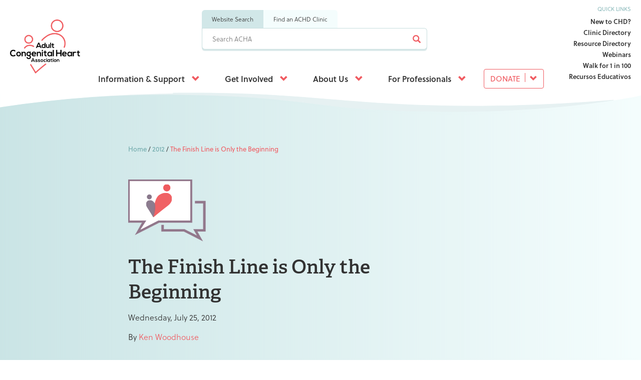

--- FILE ---
content_type: text/html; charset=utf-8
request_url: https://www.achaheart.org/blog/2012/the-finish-line-is-only-the-beginning/
body_size: 41393
content:

<!DOCTYPE html>
<!--[if lt IE 7]>      <html class="no-js lt-ie9 lt-ie8 lt-ie7"> <![endif]-->
<!--[if IE 7]>         <html class="no-js lt-ie9 lt-ie8"> <![endif]-->
<!--[if IE 8]>         <html class="no-js lt-ie9"> <![endif]-->
<!--[if gt IE 8]><!-->
<html class="no-js">
<!--<![endif]-->
<head>
    <meta charset="utf-8">
    <meta http-equiv="X-UA-Compatible" content="IE=edge">
    <meta name="viewport" content="width=device-width, initial-scale=1">
            <title>The Finish Line is Only the Beginning - ACHA</title>


<meta property="og:type" content="website" />
<meta property="og:title" content="The Finish Line is Only the Beginning">
<meta property="og:url" content="https://www.achaheart.org/blog/2012/the-finish-line-is-only-the-beginning/">
<meta property="og:site_name" content="ACHA" />
    <meta property="og:description" content="Yesterday was the first time I&amp;rsquo;ve seen my ACHD cardiologist since January. (It was exactly six months to the day after my last visit with him; that appointment was the initial follow-up for the stent procedure I had done in December.) While I...">
<meta property="og:image" content="https://www.achaheart.org/media/3587/kenw.jpg" />
    <!-- Google Tag Manager -->
    <script>dataLayer = []; function pushDataLayer(d) { dataLayer.push(d); return true; };</script>
    <script>
        (function (w, d, s, l, i) {
            w[l] = w[l] || []; w[l].push({
                'gtm.start':
                    new Date().getTime(), event: 'gtm.js'
            }); var f = d.getElementsByTagName(s)[0],
                j = d.createElement(s), dl = l != 'dataLayer' ? '&l=' + l : ''; j.async = true; j.src =
                    'https://www.googletagmanager.com/gtm.js?id=' + i + dl; f.parentNode.insertBefore(j, f);
        })(window, document, 'script', 'dataLayer', 'GTM-N5SWD8D');</script>
    <!-- End Google Tag Manager -->
    <link rel="shortcut icon" type="image/ico" href="/favicon.ico" />
    <link rel="apple-touch-icon-precomposed" href="/touch-icon-iphone-precomposed.png" />
    <link rel="apple-touch-icon-precomposed" sizes="76×76" href="/touch-icon-ipad-precomposed.png" />
    <link rel="apple-touch-icon-precomposed" sizes="120×120" href="/touch-icon-iphone4-precomposed.png" />
    <link rel="apple-touch-icon-precomposed" sizes="152×152" href="/touch-icon-ipad-152-precomposed.png" />
    <link rel="stylesheet" href="https://unpkg.com/flickity@2/dist/flickity.min.css">
    <script src="https://use.typekit.net/blq7aqo.js"></script>
    <script>try { Typekit.load({ async: true }); } catch (e) { }</script>
    <link rel="stylesheet" href="https://use.fontawesome.com/releases/v5.7.1/css/all.css" integrity="sha384-fnmOCqbTlWIlj8LyTjo7mOUStjsKC4pOpQbqyi7RrhN7udi9RwhKkMHpvLbHG9Sr" crossorigin="anonymous">
    <link rel="stylesheet" href="/public/v-1768875783/app.css" type="text/css" media="all" />
    <!-- Global site tag (gtag.js) - Google Ads: 716641241 -->
    <script async src="https://www.googletagmanager.com/gtag/js?id=AW-716641241"></script>
    <script>window.dataLayer = window.dataLayer || []; function gtag() { dataLayer.push(arguments); } gtag('js', new Date()); gtag('config', 'AW-716641241');</script>
    
        <script type='text/javascript' src='//platform-api.sharethis.com/js/sharethis.js#property=59dde18960ff1200126fabf1&product=inline-share-buttons' async='async'></script>
</head>
<body>
    <!-- Google Tag Manager (noscript) -->
    <noscript>
        <iframe src="https://www.googletagmanager.com/ns.html?id=GTM-N5SWD8D"
                height="0" width="0" style="display:none;visibility:hidden"></iframe>
    </noscript>
    <!-- End Google Tag Manager (noscript) -->
    <div class="acha-wrap">
        
<header class="header-new">
    <a class="btn btn-alt donate-mobile" href="/donate/">Donate</a>
    <div class="header-new-left">
        <div class="header-new-left-logo">
            <a href="/"><img src="/public/img/logo-new.png"></a>
        </div>
    </div>
    <div class="header-new-middle">
        <div class="header-new-middle-search">
            <ul class="tabs">
                <li data-action="/search/" data-placeholder="Search ACHA" class="tabs-tab active">Website Search</li>
                <li data-action="/your-heart/resources/clinic-directory/" data-placeholder="Enter a zipcode" class="tabs-tab">Find an ACHD Clinic</li>
            </ul>
            <form method="get" action="/search/">
                <input type="text" id="site-search-q" name="q" placeholder="Search ACHA" maxlength="100" />
                <input type="hidden" id="site-search-qs" name="qs" />
                <button type="submit"><i class="glyphicon glyphicon-search"></i></button>
            </form>
        </div>
        <div class="header-new-middle-nav">
            <nav class="header-new-middle-nav-main">
                <div class="header-new-middle-nav-main-heading">
                    Navigate
                </div>
                    <div class="hover ">
                        <a class="hover-a" href="/your-heart/">
                            Information &amp; Support
                            <i class="glyphicon glyphicon-chevron-down"></i>
                        </a>
                            <div class="sub">
                                <span class="closesub"><i class="fas fa-arrow-left"></i> Back</span>
                                    <div class="sub-highlight">
                                        <p class="meta">Patient Resource Directory</p>
                                        <img src="/media/4064/rdcomputer.jpg?anchor=center&amp;mode=crop&amp;width=260&amp;height=160&amp;rnd=133836868840000000" />
                                        <div><p>The directory provides information, resources, and tools for ACHD patients who might experience barriers when accessing recommended specialized care.</p></div>
                                            <a href="/your-heart/resources/patient-resource-directory/">Patient Resource Directory</a>
                                    </div>
                                <div class="sub-cols">
                                    <span class="meta">Living with CHD</span>
                                            <div class="sub-cols-col">
                                                <a class="red" href="/your-heart/educational-qas/">Educational Q&amp;As</a>
                                                <ul class="col">
                                                        <li>
                                                            <a href="/your-heart/educational-qas/types-of-heart-defects/">Types of Heart Defects</a>
                                                        </li>
                                                        <li>
                                                            <a href="/your-heart/educational-qas/living-with-chd/">Living with CHD</a>
                                                        </li>
                                                        <li>
                                                            <a href="/your-heart/educational-qas/recursos-educativos/">Recursos Educativos</a>
                                                        </li>
                                                </ul>
                                            </div>
                                            <div class="sub-cols-col">
                                                <a class="red" href="/your-heart/webinars/">Webinars</a>
                                                <ul class="col">
                                                        <li>
                                                            <a href="/your-heart/webinars/webinar-library/">Webinar Library</a>
                                                        </li>
                                                </ul>
                                            </div>
                                            <div class="sub-cols-col">
                                                <a class="red" href="/your-heart/resources/">Resources</a>
                                                <ul class="col">
                                                        <li>
                                                            <a href="/your-heart/resources/clinic-directory/">Clinic Directory</a>
                                                        </li>
                                                        <li>
                                                            <a href="/your-heart/resources/patient-resource-directory/">Patient Resource Directory</a>
                                                        </li>
                                                        <li>
                                                            <a href="/your-heart/resources/achd-care-guidelines/">ACHD Care Guidelines</a>
                                                        </li>
                                                        <li>
                                                            <a href="/your-heart/resources/new-to-chd/">New to CHD?</a>
                                                        </li>
                                                        <li>
                                                            <a href="/your-heart/resources/social-security-disability/">Social Security Disability</a>
                                                        </li>
                                                        <li>
                                                            <a href="/your-heart/resources/insurance-affordable-care-act/">Insurance &amp; Affordable Care Act</a>
                                                        </li>
                                                        <li>
                                                            <a href="/your-heart/resources/download-materials/">Download Materials</a>
                                                        </li>
                                                </ul>
                                            </div>
                                            <div class="sub-cols-col">
                                                <a class="red" href="/your-heart/programs/">Programs</a>
                                                <ul class="col">
                                                        <li>
                                                            <a href="/your-heart/programs/heart-to-heart/">Heart to Heart Peer Support</a>
                                                        </li>
                                                        <li>
                                                            <a href="/your-heart/programs/research/">Research</a>
                                                        </li>
                                                        <li>
                                                            <a href="/your-heart/programs/accreditation/">Accreditation</a>
                                                        </li>
                                                </ul>
                                            </div>
                                                                    </div>
                            </div>
                    </div>
                    <div class="hover ">
                        <a class="hover-a" href="/get-involved/">
                            Get Involved
                            <i class="glyphicon glyphicon-chevron-down"></i>
                        </a>
                            <div class="sub">
                                <span class="closesub"><i class="fas fa-arrow-left"></i> Back</span>
                                    <div class="sub-highlight">
                                        <p class="meta">ACHA Membership</p>
                                        <img src="/media/2980/dei-heart-hands.png?anchor=center&amp;mode=crop&amp;width=260&amp;height=160&amp;rnd=133836868830000000" />
                                        <div><p>We're a community of ACHD patients, family members, and providers.</p></div>
                                            <a href="/get-involved/join-us/">Join Us</a>
                                    </div>
                                <div class="sub-cols">
                                    <span class="meta">Support Our Work</span>
                                            <div class="sub-cols-col">
                                                <a class="red" href="/get-involved/donate/">Donate</a>
                                                <ul class="col">
                                                        <li>
                                                            <a href="/get-involved/donate/give-to-acha/">Give Online</a>
                                                        </li>
                                                        <li>
                                                            <a href="/get-involved/donate/monthly-giving-program/">Monthly Giving Program</a>
                                                        </li>
                                                        <li>
                                                            <a href="/get-involved/donate/flexible-ways-to-give/">Flexible Ways to Give</a>
                                                        </li>
                                                        <li>
                                                            <a href="/get-involved/donate/research-fund/">Research Fund</a>
                                                        </li>
                                                        <li>
                                                            <a href="/get-involved/donate/employer-matching/">Employer Matching</a>
                                                        </li>
                                                        <li>
                                                            <a href="/get-involved/donate/acha-legacy-circle/">ACHA Legacy Circle</a>
                                                        </li>
                                                        <li>
                                                            <a href="/get-involved/donate/robin-schlesinger-adult-congenital-heart-endowment/">Robin Schlesinger Adult Congenital Heart Endowment</a>
                                                        </li>
                                                </ul>
                                            </div>
                                            <div class="sub-cols-col">
                                                <a class="red" href="/get-involved/fundraise/">Fundraise</a>
                                                <ul class="col">
                                                        <li>
                                                            <a href="/get-involved/fundraise/walk-for-1-in-100/">Walk for 1 in 100</a>
                                                        </li>
                                                        <li>
                                                            <a href="/get-involved/fundraise/acha-your-way/">ACHA Your Way</a>
                                                        </li>
                                                        <li>
                                                            <a href="/get-involved/fundraise/facebook-fundraisers/">Facebook Fundraisers</a>
                                                        </li>
                                                </ul>
                                            </div>
                                            <div class="sub-cols-col">
                                                <a class="red" href="/get-involved/advocate/">Advocate</a>
                                                <ul class="col">
                                                        <li>
                                                            <a href="/get-involved/advocate/take-action-today-on-chfra/">Take Action Today on CHFRA</a>
                                                        </li>
                                                        <li>
                                                            <a href="/get-involved/advocate/congenital-heart-futures-reauthorization-act-of-2024/">Congenital Heart Futures Reauthorization Act of 2024</a>
                                                        </li>
                                                        <li>
                                                            <a href="/get-involved/advocate/acha-supported-legislation/">ACHA Supported Legislation</a>
                                                        </li>
                                                        <li>
                                                            <a href="/get-involved/advocate/how-to-share-your-story/">How to Share Your Story</a>
                                                        </li>
                                                        <li>
                                                            <a href="/get-involved/advocate/frequently-asked-questions/">Frequently Asked Questions</a>
                                                        </li>
                                                </ul>
                                            </div>
                                                                            <div class="sub-cols-col direct">
                                                <a class="red" href="/get-involved/volunteer/">Volunteer</a>
                                                <a class="red" href="/get-involved/events/">Events</a>
                                                <a class="red" href="/get-involved/join-us/">Join Us</a>
                                                <a class="red" href="/get-involved/acha-in-your-community/">ACHA in Your Community</a>
                                        </div>
                                </div>
                            </div>
                    </div>
                    <div class="hover ">
                        <a class="hover-a" href="/about-us/">
                            About Us
                            <i class="glyphicon glyphicon-chevron-down"></i>
                        </a>
                            <div class="sub">
                                <span class="closesub"><i class="fas fa-arrow-left"></i> Back</span>
                                    <div class="sub-highlight">
                                        <p class="meta">Meet Us</p>
                                        <img src="/media/3044/md.jpg?center=0.84892086330935257,0.505&amp;mode=crop&amp;width=260&amp;height=160&amp;rnd=132689450000000000" />
                                        <div><p>Meet the the extraordinary individuals who commit their time, wisdom and resources to ACHA.</p></div>
                                            <a href="/about-us/people/">Our People</a>
                                    </div>
                                <div class="sub-cols">
                                    <span class="meta">Discover ACHA</span>
                                            <div class="sub-cols-col">
                                                <a class="red" href="/about-us/our-mission/">Our Mission</a>
                                                <ul class="col">
                                                        <li>
                                                            <a href="/about-us/our-mission/strategic-plan/">Strategic Plan</a>
                                                        </li>
                                                        <li>
                                                            <a href="/about-us/our-mission/patient-health-promise/">Patient Health Promise</a>
                                                        </li>
                                                        <li>
                                                            <a href="/about-us/our-mission/dei-statement/">DEI Statement</a>
                                                        </li>
                                                        <li>
                                                            <a href="/about-us/our-mission/annual-reports/">Annual Reports</a>
                                                        </li>
                                                </ul>
                                            </div>
                                            <div class="sub-cols-col">
                                                <a class="red" href="/about-us/people/">People</a>
                                                <ul class="col">
                                                        <li>
                                                            <a href="/about-us/people/board-of-directors/">Board of Directors</a>
                                                        </li>
                                                        <li>
                                                            <a href="/about-us/people/medical-advisory-board/">Medical Advisory Board</a>
                                                        </li>
                                                        <li>
                                                            <a href="/about-us/people/leadership-staff/">Leadership &amp; Staff</a>
                                                        </li>
                                                        <li>
                                                            <a href="/about-us/people/acha-emeritus-board/">ACHA Emeritus Board</a>
                                                        </li>
                                                        <li>
                                                            <a href="/about-us/people/patient-family-advisory-board/">Patient &amp; Family Advisory Board</a>
                                                        </li>
                                                </ul>
                                            </div>
                                                                            <div class="sub-cols-col direct">
                                                <a class="red" href="/about-us/news/">News</a>
                                                <a class="red" href="/about-us/careers/">Careers</a>
                                                <a class="red" href="/about-us/contact/">Contact</a>
                                                <a class="red" href="/about-us/store/">Store</a>
                                                <a class="red" href="/about-us/marketing-opportunities/">Marketing Opportunities</a>
                                        </div>
                                </div>
                            </div>
                    </div>
                    <div class="hover hover-contain">
                        <a class="hover-a" href="/for-professionals/">
                            For Professionals
                            <i class="glyphicon glyphicon-chevron-down"></i>
                        </a>
                            <div class="btn-drop btn-sub">
                                    <a href="/for-professionals/professional-membership/">Professional Membership</a>
                                    <a href="/for-professionals/resources/">Resources</a>
                                    <a href="/for-professionals/job-board/">Job Board</a>
                                    <a href="/for-professionals/chd-related-conferences/">CHD-Related Conferences</a>
                                    <a href="/for-professionals/clinic-directory-updates/">Clinic Directory Updates</a>
                                    <a href="/for-professionals/accreditation-program-documents/">Accreditation Program Documents</a>
                            </div>
                            <div class="sub">
                                <span class="closesub"><i class="fas fa-arrow-left"></i> Back</span>
                                <div class="sub-cols">
                                    <span class="meta">For Professionals</span>
                                                                            <div class="sub-cols-col direct">
                                                <a class="red" href="/for-professionals/professional-membership/">Professional Membership</a>
                                                <a class="red" href="/for-professionals/resources/">Resources</a>
                                                <a class="red" href="/for-professionals/job-board/">Job Board</a>
                                                <a class="red" href="/for-professionals/chd-related-conferences/">CHD-Related Conferences</a>
                                                <a class="red" href="/for-professionals/clinic-directory-updates/">Clinic Directory Updates</a>
                                                <a class="red" href="/for-professionals/accreditation-program-documents/">Accreditation Program Documents</a>
                                        </div>
                                </div>
                            </div>
                    </div>
                                    <div class="hover hover-btn">
                        <a class="btn btn-alt" href="/donate/">
                            Donate
                            <i class="glyphicon glyphicon-chevron-down"></i>
                        </a>
                        <div class="btn-drop">
                                <a href="/donate/monthly-giving/">Monthly Giving</a>
                                <a href="/donate/research-fund/">Research Fund</a>
                                <a href="/donate/flexible-ways-to-give/">Flexible Ways to Give</a>
                        </div>
                    </div>
            </nav>
        </div>
        <nav class="header-new-middle-quick">
            <p>Quick Links</p>
            <ul>
                    <li><a href="/your-heart/resources/new-to-chd/">New to CHD?</a></li>
                    <li><a href="/your-heart/resources/clinic-directory/">Clinic Directory</a></li>
                    <li><a href="/your-heart/resources/patient-resource-directory/">Resource Directory</a></li>
                    <li><a href="/your-heart/webinars/">Webinars</a></li>
                    <li><a href="/walk1in100/">Walk for 1 in 100</a></li>
                    <li><a href="/your-heart/educational-qas/recursos-educativos/">Recursos Educativos</a></li>
            </ul>
        </nav>
    </div>
    <div class="header-new-right">
        <nav class="header-new-right-quick">
            <p>Quick Links</p>
            <ul>
                    <li><a href="/your-heart/resources/new-to-chd/">New to CHD?</a></li>
                    <li><a href="/your-heart/resources/clinic-directory/">Clinic Directory</a></li>
                    <li><a href="/your-heart/resources/patient-resource-directory/">Resource Directory</a></li>
                    <li><a href="/your-heart/webinars/">Webinars</a></li>
                    <li><a href="/walk1in100/">Walk for 1 in 100</a></li>
                    <li><a href="/your-heart/educational-qas/recursos-educativos/">Recursos Educativos</a></li>
            </ul>
        </nav>
        <div class="burger">
            <a>
                <span class="line top"></span>
                <span class="line middle"></span>
                <span class="line bottom"></span>
            </a>
        </div>
    </div>
</header>
        

<div class="hero-new">
    
<svg class="wave" xmlns="http://www.w3.org/2000/svg" viewBox="0 0 1136.4 32.97" preserveAspectRatio="xMidYMin meet">
  <path class="w" d="M463.11,3c11.91.55,23.79,1.3,35.68,2q35.64,2.37,71.15,5.28c47.32,3.95,94.38,7.84,141.51,10.19,47.13,2.51,94.38,3,141.66,3,78.24-.44,156.48-4.28,234.72-10.73,30.36-4.7,47.25-8.44,48.57-8.74V.29H375.93q25.74.36,51.48,1.19C439.32,1.83,451.22,2.36,463.11,3Z"/>
  <path class="b" d="M356,.08c-11.91-.07-23.82-.14-35.73,0-4.58.05-9.16.13-13.74.21h69.44Q365.94.14,356,.08Z"/>
  <path class="b" d="M166,6.48c61.23-3.43,134.11-5.36,209.28-2.57,195.35,7.25,187,27.13,406.14,29,141.67,1.2,248.54-11.26,306.41-20.22C1009.59,19.12,931.35,23,853.11,23.4c-47.28,0-94.53-.46-141.66-3-47.13-2.35-94.19-6.24-141.51-10.19Q534.42,7.33,498.79,5C486.9,4.28,475,3.53,463.11,3s-23.79-1.15-35.7-1.5Q401.67.67,375.93.29H306.49q-11,.2-22,.46Q225.18,2.15,166,6.48Z"/>
  <path class="w" d="M0,.29V25l1.15-.17-.81,0Q82.71,12.49,166,6.48,225.15,2.13,284.52.75q11-.27,22-.46Z"/>
</svg>
    <div class="hero-new-text noimg">
        <div class="hero-new-text-crumb">
                <a href="/">Home</a> / 
                <a href="/blog/2012/">2012</a> / 
            <span>The Finish Line is Only the Beginning</span>
        </div>
        <div class="pt-10"><img src="/public/img/blog-mark-heart.png" /></div>
        <h1>The Finish Line is Only the Beginning</h1>
        <p>Wednesday, July 25, 2012</p>
            <span class="pre-heading">By <span class="red">Ken Woodhouse</span></span>
    </div>
</div>
<main class="site-main-container">
    <div class="page-content-wrapper clearfix">
        <div class="page-content blog-post">
            <div class="page-content-section">
                <div class="container">
                    <div class="row">
                        <div class="col-md-8 col-md-offset-2">
                            <div class="rte">
                                <p>Yesterday was the first time I&rsquo;ve seen my ACHD cardiologist since January. (It was exactly six months to the day after my last visit with him; that appointment was the initial follow-up for the stent procedure I had done in December.) While I like my cardiologist very much, it was great to not have to see him for half a year. </p>
<p>I&rsquo;ve been feeling great since January, and my only potential concern going into this visit was that despite having been training for the half marathon for the past seven weeks, I don&rsquo;t seem to be gaining much speed or endurance for running. However, my doctor was not concerned about this, given the fact that my endurance for cycling has not changed at all (I have my very first VO2 max test scheduled for next month just to compare it with the results of the stress test I had last August). He told me that as long as I stay hydrated and avoid running in dangerously hot weather, there is no reason why I should not push forward with the training. I told him that as long as I don&rsquo;t have to get picked up by the slow bus before crossing the finish line, I will have achieved my goal! </p>
<p>After my appointment, I took some time to reflect on the past 12 months and to think about how my life has changed since I was suddenly reminded of my CHD after my <a href="http://www.achaheart.org/home/blog/entryid/73/a-cyclist-s-journey.aspx">bicycling accident last summer</a>. I couldn&rsquo;t help but think back to one of my&nbsp;<a href="http://www.kenofhearts.com/2011/10/its-all-about-perspective-attitude-is.html" target="_blank">earliest entries in my blog</a> this past October&mdash;&ldquo;It&rsquo;s all about perspective. Attitude is everything,&rdquo;&mdash;when I was preparing for and fully expecting to go through my second open heart surgery later in the year. Although the road has taken a pretty significant detour since that point&mdash;namely that I <i>didn&rsquo;t</i> have to have my chest cavity cracked open for another surgery&mdash;the basic idea that I wrote about then still very much applies today. I really do believe that attitude is everything! </p>
<p>Over the past year, I have been fortunate to have had the opportunity to meet some amazing people and participate in some important advocacy work for the CHD community. I met someone at Lobby Day in Washington, D.C., who recognized me as the CHD cyclist and blogger from Chicago. I had a one-on-one meeting with my Congressional Representative in my home district to talk about the Congenital Heart Caucus, and I&rsquo;ve stayed in fairly regular contact with his staff since then. I&rsquo;ve been invited to take part in the ACHA Ambassador training this September. And I have my cardiologist now regularly asking me about what lobbying activities I&rsquo;ve been involved in since he last saw me, followed by a very genuine thank you for doing what I do on that front. </p>
<p>It has been an exciting and sometimes overwhelming journey, but I feel like it is just getting started. There is so much yet to be done and so many opportunities ahead. When I run (or, more likely, jog and walk) the Chicago Half Marathon on September 9th, it certainly won&rsquo;t be to strive for one of the top awards, nor will it be to break any records (aside from it being the farthest distance I will have ever run up until that point). Rather, it will be to overcome a personal challenge and to defeat my own negative thoughts of &ldquo;I can&rsquo;t do it&rdquo; that I&rsquo;ve had along the way. I know that I can. And I will! And when I cross the finish line for the Chicago Half Marathon, I&rsquo;ll find a new one to go after. </p>
<p><a href="http://www.razoo.com/story/Chicago-Half-Marathon-Ken-Of-Hearts" target="_blank">Will you join me in supporting ACHA as I take on this challenge</a>?&nbsp; </p>

                            </div>

                                <div class="blog-taglist">
                                    <h3>Tags</h3>

                                    <ul>
                                            <li>
                                                <a href="/blog/?tid=2">Tetralogy of Fallot</a>
                                            </li>
                                    </ul>
                                </div>

                                <div class="blog-post-author blog-post-author-portrait">
                                        <div class="author-img"><img src="/media/3587/kenw.jpg?mode=max&amp;width=150&amp;height=180&amp;upscale=false" class="irc" /></div>
                                    <div class="author-bio">
                                        <p class="author-bio-name"><strong>Ken Woodhouse</strong></p>
                                        <p><em>Ken Woodhouse was born in 1981 with tetralogy of Fallot and has had two open heart surgeries to date. He has been an active volunteer and advocate in the CHD community since 2011, and he co-founded <a rel="noopener" href="http://www.zipperpride.org" target="_blank">Zipper Pride</a> in June 2022. Ken is an avid cyclist and an outdoor and adventure enthusiast (his newest extreme hobby is skydiving!). He is also a certified life coach and personal trainer. Twitter: <a rel="noopener" href="https://twitter.com/thisiskenw" target="_blank">@ThisIsKenW</a></em></p>
                                        <p><a href="/blog/authors/?author=1704" class="double-arrow-link">Posts by Ken Woodhouse</a></p>
                                    </div>
                                </div>
                                                            <div class="pt-5">
                                    <h3 style="margin-bottom:0;">Comments</h3>
                                    <p>Add yours below.</p>
                                    <div id="disqus_thread"></div>
                                </div>
                        </div>
                    </div>
                </div>
            </div>
                <div class="page-content-section page-content-section-alt">
                    <div class="container">
                        <div class="row">
                            <div class="col-md-8 col-md-offset-2">
                                <div class="rte">
                                    <h5 style="text-align: center;">Disclaimer</h5>
<p style="text-align: center;"><span class="small">The opinions expressed by ACHA bloggers and those providing comments on the ACHA Blog are theirs alone, and do not reflect the opinions of the Adult Congenital Heart Association or any employee thereof. ACHA is not responsible for the accuracy of any of the information supplied by the ACHA bloggers.</span></p>
<p style="text-align: center;"><span class="small">The contents of this blog are presented for informational purposes only, and should not be substituted for professional advice. Always consult your physicians with your questions and concerns.</span></p>
                                </div>
                            </div>
                        </div>
                    </div>
                </div>
        </div>
    </div>
</main>

        
<footer class="site-footer">
    <div class="container">
        <div class="row">
            <div class="col-sm-5 col-md-4">
                <div class="social-links site-footer-social-links">
                    <ul class="list-inline">
                        <li><a href="https://www.facebook.com/AdultCongenitalHeartAssociation" target="_blank"><i class="facebook">Facebook</i></a></li>
                        <li><a href="https://twitter.com/acha_heart" target="_blank"><i class="twitter">Twitter</i></a></li>
                        <li><a href="https://www.instagram.com/acha_heart/" target="_blank"><i class="instagram">Instagram</i></a></li>
                        <li><a href="https://www.linkedin.com/company/achaheart" target="_blank"><i class="linkedin">LinkedIn</i></a></li>
                    </ul>
                </div>
                <div class="site-footer-address">
                    5950 Symphony Woods Road, Suite 212<br>Columbia, MD 21045 <br>(888) 921-ACHA
                </div>
                <div style="margin: 10px 0;">
                    <img src="/public/img/candid.png" style="max-width: 70px">
                    <img src="/public/img/charitynav.png" style="max-width: 70px">
                </div>
            </div>
            <div class="col-sm-7 col-md-8">
                <div class="site-footer-description">
                    We’ve developed a tireless online community of advocates, specialists, activists and, maybe best of all, listeners. Find support and more, no matter where you are.
                </div>
                <div class="site-footer-flex">
                    <nav class="site-footer-secondary-navigation">
                        <ul class="list-unstyled">
                                <li><a href="/your-heart/">Information &amp; Support</a></li>
                                <li><a href="/your-heart/educational-qas/recursos-educativos/">Recursos Educativos</a></li>
                                <li><a href="/get-involved/">Get Involved</a></li>
                                <li><a href="/get-involved/in-memory/">In Memory</a></li>
                                <li><a href="/for-professionals/">For Professionals</a></li>
                                <li><a href="/blog/">HeartTalk Blog</a></li>
                                <li><a href="/about-us/contact/">Contact Us</a></li>
                                <li><a href="/about-us/acha-policies/">ACHA Policies</a></li>
                        </ul>
                    </nav>
                    <nav class="site-footer-secondary-navigation">
                        <form method="get" action="/search/">
                            <input type="text" id="site-search-q" name="q" placeholder="Search ACHA" maxlength="100" />
                            <button type="submit"><i class="glyphicon glyphicon-search"></i></button>
                        </form>
                            <a class="btn btn-primary pull-right mt-20" href="/get-involved/donate/">Donate</a>
                    </nav>
                </div>
            </div>
        </div>
    </div>
</footer>
    </div>
    
    <script type='text/javascript' src='/public/js/lib/clipboard.min.js'></script>
    <script type='text/javascript' src='/public/v-1768875783/site.min.js'></script>
    

    
    <script>
    var disqus_config = function () {
    this.page.url = 'https://www.achaheart.org/blog/2012/the-finish-line-is-only-the-beginning/';
    this.page.identifier = 170;
    };

    (function () { // DON'T EDIT BELOW THIS LINE
        var d = document, s = d.createElement('script');
        s.src = '//achaheart.disqus.com/embed.js';
        s.setAttribute('data-timestamp', +new Date());
        (d.head || d.body).appendChild(s);
    })();
    </script>

</body>
</html>

--- FILE ---
content_type: text/css
request_url: https://www.achaheart.org/public/v-1768875783/app.css
body_size: 44451
content:
@charset "UTF-8";
/**
 * All .less files get imported and compiled from here.
 */
/*!
 * Bootstrap v3.3.5 (http://getbootstrap.com)
 * Copyright 2011-2015 Twitter, Inc.
 * Licensed under MIT (https://github.com/twbs/bootstrap/blob/master/LICENSE)
 */
/*! normalize.css v3.0.3 | MIT License | github.com/necolas/normalize.css */
html {
  font-family: sans-serif;
  -ms-text-size-adjust: 100%;
  -webkit-text-size-adjust: 100%;
}
body {
  margin: 0;
}
article,
aside,
details,
figcaption,
figure,
footer,
header,
hgroup,
main,
menu,
nav,
section,
summary {
  display: block;
}
audio,
canvas,
progress,
video {
  display: inline-block;
  vertical-align: baseline;
}
audio:not([controls]) {
  display: none;
  height: 0;
}
[hidden],
template {
  display: none;
}
a {
  background-color: transparent;
}
a:active,
a:hover {
  outline: 0;
}
abbr[title] {
  border-bottom: 1px dotted;
}
b,
strong {
  font-weight: bold;
}
dfn {
  font-style: italic;
}
h1 {
  font-size: 2em;
  margin: 0.67em 0;
}
mark {
  background: #ff0;
  color: #000;
}
small {
  font-size: 80%;
}
sub,
sup {
  font-size: 75%;
  line-height: 0;
  position: relative;
  vertical-align: baseline;
}
sup {
  top: -0.5em;
}
sub {
  bottom: -0.25em;
}
img {
  border: 0;
}
svg:not(:root) {
  overflow: hidden;
}
figure {
  margin: 1em 40px;
}
hr {
  box-sizing: content-box;
  height: 0;
}
pre {
  overflow: auto;
}
code,
kbd,
pre,
samp {
  font-family: monospace, monospace;
  font-size: 1em;
}
button,
input,
optgroup,
select,
textarea {
  color: inherit;
  font: inherit;
  margin: 0;
}
button {
  overflow: visible;
}
button,
select {
  text-transform: none;
}
button,
html input[type="button"],
input[type="reset"],
input[type="submit"] {
  -webkit-appearance: button;
  cursor: pointer;
}
button[disabled],
html input[disabled] {
  cursor: default;
}
button::-moz-focus-inner,
input::-moz-focus-inner {
  border: 0;
  padding: 0;
}
input {
  line-height: normal;
}
input[type="checkbox"],
input[type="radio"] {
  box-sizing: border-box;
  padding: 0;
}
input[type="number"]::-webkit-inner-spin-button,
input[type="number"]::-webkit-outer-spin-button {
  height: auto;
}
input[type="search"] {
  -webkit-appearance: textfield;
  box-sizing: content-box;
}
input[type="search"]::-webkit-search-cancel-button,
input[type="search"]::-webkit-search-decoration {
  -webkit-appearance: none;
}
fieldset {
  border: 1px solid #c0c0c0;
  margin: 0 2px;
  padding: 0.35em 0.625em 0.75em;
}
legend {
  border: 0;
  padding: 0;
}
textarea {
  overflow: auto;
}
optgroup {
  font-weight: bold;
}
table {
  border-collapse: collapse;
  border-spacing: 0;
}
td,
th {
  padding: 0;
}
/*! Source: https://github.com/h5bp/html5-boilerplate/blob/master/src/css/main.css */
@media print {
  *,
  *:before,
  *:after {
    background: transparent !important;
    color: #000 !important;
    box-shadow: none !important;
    text-shadow: none !important;
  }
  a,
  a:visited {
    text-decoration: underline;
  }
  a[href]:after {
    content: " (" attr(href) ")";
  }
  abbr[title]:after {
    content: " (" attr(title) ")";
  }
  a[href^="#"]:after,
  a[href^="javascript:"]:after {
    content: "";
  }
  pre,
  blockquote {
    border: 1px solid #999;
    page-break-inside: avoid;
  }
  thead {
    display: table-header-group;
  }
  tr,
  img {
    page-break-inside: avoid;
  }
  img {
    max-width: 100% !important;
  }
  p,
  h2,
  h3 {
    orphans: 3;
    widows: 3;
  }
  h2,
  h3 {
    page-break-after: avoid;
  }
  .navbar {
    display: none;
  }
  .btn > .caret,
  .dropup > .btn > .caret {
    border-top-color: #000 !important;
  }
  .label {
    border: 1px solid #000;
  }
  .table {
    border-collapse: collapse !important;
  }
  .table td,
  .table th {
    background-color: #fff !important;
  }
  .table-bordered th,
  .table-bordered td {
    border: 1px solid #ddd !important;
  }
}
@font-face {
  font-family: 'Glyphicons Halflings';
  src: url('/public/fonts/glyphicons-halflings-regular.eot');
  src: url('/public/fonts/glyphicons-halflings-regular.eot?#iefix') format('embedded-opentype'), url('/public/fonts/glyphicons-halflings-regular.woff2') format('woff2'), url('/public/fonts/glyphicons-halflings-regular.woff') format('woff'), url('/public/fonts/glyphicons-halflings-regular.ttf') format('truetype'), url('/public/fonts/glyphicons-halflings-regular.svg#glyphicons_halflingsregular') format('svg');
}
.glyphicon {
  position: relative;
  top: 1px;
  display: inline-block;
  font-family: 'Glyphicons Halflings';
  font-style: normal;
  font-weight: normal;
  line-height: 1;
  -webkit-font-smoothing: antialiased;
  -moz-osx-font-smoothing: grayscale;
}
.glyphicon-asterisk:before {
  content: "\2a";
}
.glyphicon-plus:before {
  content: "\2b";
}
.glyphicon-euro:before,
.glyphicon-eur:before {
  content: "\20ac";
}
.glyphicon-minus:before {
  content: "\2212";
}
.glyphicon-cloud:before {
  content: "\2601";
}
.glyphicon-envelope:before {
  content: "\2709";
}
.glyphicon-pencil:before {
  content: "\270f";
}
.glyphicon-glass:before {
  content: "\e001";
}
.glyphicon-music:before {
  content: "\e002";
}
.glyphicon-search:before {
  content: "\e003";
}
.glyphicon-heart:before {
  content: "\e005";
}
.glyphicon-star:before {
  content: "\e006";
}
.glyphicon-star-empty:before {
  content: "\e007";
}
.glyphicon-user:before {
  content: "\e008";
}
.glyphicon-film:before {
  content: "\e009";
}
.glyphicon-th-large:before {
  content: "\e010";
}
.glyphicon-th:before {
  content: "\e011";
}
.glyphicon-th-list:before {
  content: "\e012";
}
.glyphicon-ok:before {
  content: "\e013";
}
.glyphicon-remove:before {
  content: "\e014";
}
.glyphicon-zoom-in:before {
  content: "\e015";
}
.glyphicon-zoom-out:before {
  content: "\e016";
}
.glyphicon-off:before {
  content: "\e017";
}
.glyphicon-signal:before {
  content: "\e018";
}
.glyphicon-cog:before {
  content: "\e019";
}
.glyphicon-trash:before {
  content: "\e020";
}
.glyphicon-home:before {
  content: "\e021";
}
.glyphicon-file:before {
  content: "\e022";
}
.glyphicon-time:before {
  content: "\e023";
}
.glyphicon-road:before {
  content: "\e024";
}
.glyphicon-download-alt:before {
  content: "\e025";
}
.glyphicon-download:before {
  content: "\e026";
}
.glyphicon-upload:before {
  content: "\e027";
}
.glyphicon-inbox:before {
  content: "\e028";
}
.glyphicon-play-circle:before {
  content: "\e029";
}
.glyphicon-repeat:before {
  content: "\e030";
}
.glyphicon-refresh:before {
  content: "\e031";
}
.glyphicon-list-alt:before {
  content: "\e032";
}
.glyphicon-lock:before {
  content: "\e033";
}
.glyphicon-flag:before {
  content: "\e034";
}
.glyphicon-headphones:before {
  content: "\e035";
}
.glyphicon-volume-off:before {
  content: "\e036";
}
.glyphicon-volume-down:before {
  content: "\e037";
}
.glyphicon-volume-up:before {
  content: "\e038";
}
.glyphicon-qrcode:before {
  content: "\e039";
}
.glyphicon-barcode:before {
  content: "\e040";
}
.glyphicon-tag:before {
  content: "\e041";
}
.glyphicon-tags:before {
  content: "\e042";
}
.glyphicon-book:before {
  content: "\e043";
}
.glyphicon-bookmark:before {
  content: "\e044";
}
.glyphicon-print:before {
  content: "\e045";
}
.glyphicon-camera:before {
  content: "\e046";
}
.glyphicon-font:before {
  content: "\e047";
}
.glyphicon-bold:before {
  content: "\e048";
}
.glyphicon-italic:before {
  content: "\e049";
}
.glyphicon-text-height:before {
  content: "\e050";
}
.glyphicon-text-width:before {
  content: "\e051";
}
.glyphicon-align-left:before {
  content: "\e052";
}
.glyphicon-align-center:before {
  content: "\e053";
}
.glyphicon-align-right:before {
  content: "\e054";
}
.glyphicon-align-justify:before {
  content: "\e055";
}
.glyphicon-list:before {
  content: "\e056";
}
.glyphicon-indent-left:before {
  content: "\e057";
}
.glyphicon-indent-right:before {
  content: "\e058";
}
.glyphicon-facetime-video:before {
  content: "\e059";
}
.glyphicon-picture:before {
  content: "\e060";
}
.glyphicon-map-marker:before {
  content: "\e062";
}
.glyphicon-adjust:before {
  content: "\e063";
}
.glyphicon-tint:before {
  content: "\e064";
}
.glyphicon-edit:before {
  content: "\e065";
}
.glyphicon-share:before {
  content: "\e066";
}
.glyphicon-check:before {
  content: "\e067";
}
.glyphicon-move:before {
  content: "\e068";
}
.glyphicon-step-backward:before {
  content: "\e069";
}
.glyphicon-fast-backward:before {
  content: "\e070";
}
.glyphicon-backward:before {
  content: "\e071";
}
.glyphicon-play:before {
  content: "\e072";
}
.glyphicon-pause:before {
  content: "\e073";
}
.glyphicon-stop:before {
  content: "\e074";
}
.glyphicon-forward:before {
  content: "\e075";
}
.glyphicon-fast-forward:before {
  content: "\e076";
}
.glyphicon-step-forward:before {
  content: "\e077";
}
.glyphicon-eject:before {
  content: "\e078";
}
.glyphicon-chevron-left:before {
  content: "\e079";
}
.glyphicon-chevron-right:before {
  content: "\e080";
}
.glyphicon-plus-sign:before {
  content: "\e081";
}
.glyphicon-minus-sign:before {
  content: "\e082";
}
.glyphicon-remove-sign:before {
  content: "\e083";
}
.glyphicon-ok-sign:before {
  content: "\e084";
}
.glyphicon-question-sign:before {
  content: "\e085";
}
.glyphicon-info-sign:before {
  content: "\e086";
}
.glyphicon-screenshot:before {
  content: "\e087";
}
.glyphicon-remove-circle:before {
  content: "\e088";
}
.glyphicon-ok-circle:before {
  content: "\e089";
}
.glyphicon-ban-circle:before {
  content: "\e090";
}
.glyphicon-arrow-left:before {
  content: "\e091";
}
.glyphicon-arrow-right:before {
  content: "\e092";
}
.glyphicon-arrow-up:before {
  content: "\e093";
}
.glyphicon-arrow-down:before {
  content: "\e094";
}
.glyphicon-share-alt:before {
  content: "\e095";
}
.glyphicon-resize-full:before {
  content: "\e096";
}
.glyphicon-resize-small:before {
  content: "\e097";
}
.glyphicon-exclamation-sign:before {
  content: "\e101";
}
.glyphicon-gift:before {
  content: "\e102";
}
.glyphicon-leaf:before {
  content: "\e103";
}
.glyphicon-fire:before {
  content: "\e104";
}
.glyphicon-eye-open:before {
  content: "\e105";
}
.glyphicon-eye-close:before {
  content: "\e106";
}
.glyphicon-warning-sign:before {
  content: "\e107";
}
.glyphicon-plane:before {
  content: "\e108";
}
.glyphicon-calendar:before {
  content: "\e109";
}
.glyphicon-random:before {
  content: "\e110";
}
.glyphicon-comment:before {
  content: "\e111";
}
.glyphicon-magnet:before {
  content: "\e112";
}
.glyphicon-chevron-up:before {
  content: "\e113";
}
.glyphicon-chevron-down:before {
  content: "\e114";
}
.glyphicon-retweet:before {
  content: "\e115";
}
.glyphicon-shopping-cart:before {
  content: "\e116";
}
.glyphicon-folder-close:before {
  content: "\e117";
}
.glyphicon-folder-open:before {
  content: "\e118";
}
.glyphicon-resize-vertical:before {
  content: "\e119";
}
.glyphicon-resize-horizontal:before {
  content: "\e120";
}
.glyphicon-hdd:before {
  content: "\e121";
}
.glyphicon-bullhorn:before {
  content: "\e122";
}
.glyphicon-bell:before {
  content: "\e123";
}
.glyphicon-certificate:before {
  content: "\e124";
}
.glyphicon-thumbs-up:before {
  content: "\e125";
}
.glyphicon-thumbs-down:before {
  content: "\e126";
}
.glyphicon-hand-right:before {
  content: "\e127";
}
.glyphicon-hand-left:before {
  content: "\e128";
}
.glyphicon-hand-up:before {
  content: "\e129";
}
.glyphicon-hand-down:before {
  content: "\e130";
}
.glyphicon-circle-arrow-right:before {
  content: "\e131";
}
.glyphicon-circle-arrow-left:before {
  content: "\e132";
}
.glyphicon-circle-arrow-up:before {
  content: "\e133";
}
.glyphicon-circle-arrow-down:before {
  content: "\e134";
}
.glyphicon-globe:before {
  content: "\e135";
}
.glyphicon-wrench:before {
  content: "\e136";
}
.glyphicon-tasks:before {
  content: "\e137";
}
.glyphicon-filter:before {
  content: "\e138";
}
.glyphicon-briefcase:before {
  content: "\e139";
}
.glyphicon-fullscreen:before {
  content: "\e140";
}
.glyphicon-dashboard:before {
  content: "\e141";
}
.glyphicon-paperclip:before {
  content: "\e142";
}
.glyphicon-heart-empty:before {
  content: "\e143";
}
.glyphicon-link:before {
  content: "\e144";
}
.glyphicon-phone:before {
  content: "\e145";
}
.glyphicon-pushpin:before {
  content: "\e146";
}
.glyphicon-usd:before {
  content: "\e148";
}
.glyphicon-gbp:before {
  content: "\e149";
}
.glyphicon-sort:before {
  content: "\e150";
}
.glyphicon-sort-by-alphabet:before {
  content: "\e151";
}
.glyphicon-sort-by-alphabet-alt:before {
  content: "\e152";
}
.glyphicon-sort-by-order:before {
  content: "\e153";
}
.glyphicon-sort-by-order-alt:before {
  content: "\e154";
}
.glyphicon-sort-by-attributes:before {
  content: "\e155";
}
.glyphicon-sort-by-attributes-alt:before {
  content: "\e156";
}
.glyphicon-unchecked:before {
  content: "\e157";
}
.glyphicon-expand:before {
  content: "\e158";
}
.glyphicon-collapse-down:before {
  content: "\e159";
}
.glyphicon-collapse-up:before {
  content: "\e160";
}
.glyphicon-log-in:before {
  content: "\e161";
}
.glyphicon-flash:before {
  content: "\e162";
}
.glyphicon-log-out:before {
  content: "\e163";
}
.glyphicon-new-window:before {
  content: "\e164";
}
.glyphicon-record:before {
  content: "\e165";
}
.glyphicon-save:before {
  content: "\e166";
}
.glyphicon-open:before {
  content: "\e167";
}
.glyphicon-saved:before {
  content: "\e168";
}
.glyphicon-import:before {
  content: "\e169";
}
.glyphicon-export:before {
  content: "\e170";
}
.glyphicon-send:before {
  content: "\e171";
}
.glyphicon-floppy-disk:before {
  content: "\e172";
}
.glyphicon-floppy-saved:before {
  content: "\e173";
}
.glyphicon-floppy-remove:before {
  content: "\e174";
}
.glyphicon-floppy-save:before {
  content: "\e175";
}
.glyphicon-floppy-open:before {
  content: "\e176";
}
.glyphicon-credit-card:before {
  content: "\e177";
}
.glyphicon-transfer:before {
  content: "\e178";
}
.glyphicon-cutlery:before {
  content: "\e179";
}
.glyphicon-header:before {
  content: "\e180";
}
.glyphicon-compressed:before {
  content: "\e181";
}
.glyphicon-earphone:before {
  content: "\e182";
}
.glyphicon-phone-alt:before {
  content: "\e183";
}
.glyphicon-tower:before {
  content: "\e184";
}
.glyphicon-stats:before {
  content: "\e185";
}
.glyphicon-sd-video:before {
  content: "\e186";
}
.glyphicon-hd-video:before {
  content: "\e187";
}
.glyphicon-subtitles:before {
  content: "\e188";
}
.glyphicon-sound-stereo:before {
  content: "\e189";
}
.glyphicon-sound-dolby:before {
  content: "\e190";
}
.glyphicon-sound-5-1:before {
  content: "\e191";
}
.glyphicon-sound-6-1:before {
  content: "\e192";
}
.glyphicon-sound-7-1:before {
  content: "\e193";
}
.glyphicon-copyright-mark:before {
  content: "\e194";
}
.glyphicon-registration-mark:before {
  content: "\e195";
}
.glyphicon-cloud-download:before {
  content: "\e197";
}
.glyphicon-cloud-upload:before {
  content: "\e198";
}
.glyphicon-tree-conifer:before {
  content: "\e199";
}
.glyphicon-tree-deciduous:before {
  content: "\e200";
}
.glyphicon-cd:before {
  content: "\e201";
}
.glyphicon-save-file:before {
  content: "\e202";
}
.glyphicon-open-file:before {
  content: "\e203";
}
.glyphicon-level-up:before {
  content: "\e204";
}
.glyphicon-copy:before {
  content: "\e205";
}
.glyphicon-paste:before {
  content: "\e206";
}
.glyphicon-alert:before {
  content: "\e209";
}
.glyphicon-equalizer:before {
  content: "\e210";
}
.glyphicon-king:before {
  content: "\e211";
}
.glyphicon-queen:before {
  content: "\e212";
}
.glyphicon-pawn:before {
  content: "\e213";
}
.glyphicon-bishop:before {
  content: "\e214";
}
.glyphicon-knight:before {
  content: "\e215";
}
.glyphicon-baby-formula:before {
  content: "\e216";
}
.glyphicon-tent:before {
  content: "\26fa";
}
.glyphicon-blackboard:before {
  content: "\e218";
}
.glyphicon-bed:before {
  content: "\e219";
}
.glyphicon-apple:before {
  content: "\f8ff";
}
.glyphicon-erase:before {
  content: "\e221";
}
.glyphicon-hourglass:before {
  content: "\231b";
}
.glyphicon-lamp:before {
  content: "\e223";
}
.glyphicon-duplicate:before {
  content: "\e224";
}
.glyphicon-piggy-bank:before {
  content: "\e225";
}
.glyphicon-scissors:before {
  content: "\e226";
}
.glyphicon-bitcoin:before {
  content: "\e227";
}
.glyphicon-btc:before {
  content: "\e227";
}
.glyphicon-xbt:before {
  content: "\e227";
}
.glyphicon-yen:before {
  content: "\00a5";
}
.glyphicon-jpy:before {
  content: "\00a5";
}
.glyphicon-ruble:before {
  content: "\20bd";
}
.glyphicon-rub:before {
  content: "\20bd";
}
.glyphicon-scale:before {
  content: "\e230";
}
.glyphicon-ice-lolly:before {
  content: "\e231";
}
.glyphicon-ice-lolly-tasted:before {
  content: "\e232";
}
.glyphicon-education:before {
  content: "\e233";
}
.glyphicon-option-horizontal:before {
  content: "\e234";
}
.glyphicon-option-vertical:before {
  content: "\e235";
}
.glyphicon-menu-hamburger:before {
  content: "\e236";
}
.glyphicon-modal-window:before {
  content: "\e237";
}
.glyphicon-oil:before {
  content: "\e238";
}
.glyphicon-grain:before {
  content: "\e239";
}
.glyphicon-sunglasses:before {
  content: "\e240";
}
.glyphicon-text-size:before {
  content: "\e241";
}
.glyphicon-text-color:before {
  content: "\e242";
}
.glyphicon-text-background:before {
  content: "\e243";
}
.glyphicon-object-align-top:before {
  content: "\e244";
}
.glyphicon-object-align-bottom:before {
  content: "\e245";
}
.glyphicon-object-align-horizontal:before {
  content: "\e246";
}
.glyphicon-object-align-left:before {
  content: "\e247";
}
.glyphicon-object-align-vertical:before {
  content: "\e248";
}
.glyphicon-object-align-right:before {
  content: "\e249";
}
.glyphicon-triangle-right:before {
  content: "\e250";
}
.glyphicon-triangle-left:before {
  content: "\e251";
}
.glyphicon-triangle-bottom:before {
  content: "\e252";
}
.glyphicon-triangle-top:before {
  content: "\e253";
}
.glyphicon-console:before {
  content: "\e254";
}
.glyphicon-superscript:before {
  content: "\e255";
}
.glyphicon-subscript:before {
  content: "\e256";
}
.glyphicon-menu-left:before {
  content: "\e257";
}
.glyphicon-menu-right:before {
  content: "\e258";
}
.glyphicon-menu-down:before {
  content: "\e259";
}
.glyphicon-menu-up:before {
  content: "\e260";
}
* {
  box-sizing: border-box;
}
*:before,
*:after {
  box-sizing: border-box;
}
html {
  font-size: 10px;
  -webkit-tap-highlight-color: rgba(0, 0, 0, 0);
}
body {
  font-family: "soleil", Arial, sans-serif;
  font-size: 15px;
  line-height: 1.7;
  color: #323232;
  background-color: #fff;
}
input,
button,
select,
textarea {
  font-family: inherit;
  font-size: inherit;
  line-height: inherit;
}
a {
  color: #f05a60;
  text-decoration: none;
}
a:hover,
a:focus {
  color: #e8151e;
  text-decoration: underline;
}
a:focus {
  outline: thin dotted;
  outline: 5px auto -webkit-focus-ring-color;
  outline-offset: -2px;
}
figure {
  margin: 0;
}
img {
  vertical-align: middle;
}
.img-responsive,
.thumbnail > img,
.thumbnail a > img,
.carousel-inner > .item > img,
.carousel-inner > .item > a > img {
  display: block;
  max-width: 100%;
  height: auto;
}
.img-rounded {
  border-radius: 6px;
}
.img-thumbnail {
  padding: 4px;
  line-height: 1.7;
  background-color: #fff;
  border: 1px solid #ddd;
  border-radius: 4px;
  transition: all 0.2s ease-in-out;
  display: inline-block;
  max-width: 100%;
  height: auto;
}
.img-circle {
  border-radius: 50%;
}
hr {
  margin-top: 25px;
  margin-bottom: 25px;
  border: 0;
  border-top: 1px solid #ffffff;
}
.sr-only {
  position: absolute;
  width: 1px;
  height: 1px;
  margin: -1px;
  padding: 0;
  overflow: hidden;
  clip: rect(0, 0, 0, 0);
  border: 0;
}
.sr-only-focusable:active,
.sr-only-focusable:focus {
  position: static;
  width: auto;
  height: auto;
  margin: 0;
  overflow: visible;
  clip: auto;
}
[role="button"] {
  cursor: pointer;
}
h1,
h2,
h3,
h4,
h5,
h6,
.h1,
.h2,
.h3,
.h4,
.h5,
.h6 {
  font-family: inherit;
  font-weight: 600;
  line-height: 1.7;
  color: inherit;
}
h1 small,
h2 small,
h3 small,
h4 small,
h5 small,
h6 small,
.h1 small,
.h2 small,
.h3 small,
.h4 small,
.h5 small,
.h6 small,
h1 .small,
h2 .small,
h3 .small,
h4 .small,
h5 .small,
h6 .small,
.h1 .small,
.h2 .small,
.h3 .small,
.h4 .small,
.h5 .small,
.h6 .small {
  font-weight: normal;
  line-height: 1;
  color: #95969e;
}
h1,
.h1,
h2,
.h2,
h3,
.h3 {
  margin-top: 25px;
  margin-bottom: 12.5px;
}
h1 small,
.h1 small,
h2 small,
.h2 small,
h3 small,
.h3 small,
h1 .small,
.h1 .small,
h2 .small,
.h2 .small,
h3 .small,
.h3 .small {
  font-size: 65%;
}
h4,
.h4,
h5,
.h5,
h6,
.h6 {
  margin-top: 12.5px;
  margin-bottom: 12.5px;
}
h4 small,
.h4 small,
h5 small,
.h5 small,
h6 small,
.h6 small,
h4 .small,
.h4 .small,
h5 .small,
.h5 .small,
h6 .small,
.h6 .small {
  font-size: 75%;
}
h1,
.h1 {
  font-size: 39px;
}
h2,
.h2 {
  font-size: 32px;
}
h3,
.h3 {
  font-size: 26px;
}
h4,
.h4 {
  font-size: 19px;
}
h5,
.h5 {
  font-size: 15px;
}
h6,
.h6 {
  font-size: 13px;
}
p {
  margin: 0 0 12.5px;
}
.lead {
  margin-bottom: 25px;
  font-size: 17px;
  font-weight: 300;
  line-height: 1.4;
}
@media (min-width: 768px) {
  .lead {
    font-size: 22.5px;
  }
}
small,
.small {
  font-size: 86%;
}
mark,
.mark {
  background-color: #fcf8e3;
  padding: 0.2em;
}
.text-left {
  text-align: left;
}
.text-right {
  text-align: right;
}
.text-center {
  text-align: center;
}
.text-justify {
  text-align: justify;
}
.text-nowrap {
  white-space: nowrap;
}
.text-lowercase {
  text-transform: lowercase;
}
.text-uppercase {
  text-transform: uppercase;
}
.text-capitalize {
  text-transform: capitalize;
}
.text-muted {
  color: #95969e;
}
.text-primary {
  color: #f05a60;
}
a.text-primary:hover,
a.text-primary:focus {
  color: #ec2b33;
}
.text-success {
  color: #3c763d;
}
a.text-success:hover,
a.text-success:focus {
  color: #2b542c;
}
.text-info {
  color: #31708f;
}
a.text-info:hover,
a.text-info:focus {
  color: #245269;
}
.text-warning {
  color: #8a6d3b;
}
a.text-warning:hover,
a.text-warning:focus {
  color: #66512c;
}
.text-danger {
  color: #a94442;
}
a.text-danger:hover,
a.text-danger:focus {
  color: #843534;
}
.bg-primary {
  color: #fff;
  background-color: #f05a60;
}
a.bg-primary:hover,
a.bg-primary:focus {
  background-color: #ec2b33;
}
.bg-success {
  background-color: #dff0d8;
}
a.bg-success:hover,
a.bg-success:focus {
  background-color: #c1e2b3;
}
.bg-info {
  background-color: #d9edf7;
}
a.bg-info:hover,
a.bg-info:focus {
  background-color: #afd9ee;
}
.bg-warning {
  background-color: #fcf8e3;
}
a.bg-warning:hover,
a.bg-warning:focus {
  background-color: #f7ecb5;
}
.bg-danger {
  background-color: #f2dede;
}
a.bg-danger:hover,
a.bg-danger:focus {
  background-color: #e4b9b9;
}
.page-header {
  padding-bottom: 11.5px;
  margin: 50px 0 25px;
  border-bottom: 1px solid #ffffff;
}
ul,
ol {
  margin-top: 0;
  margin-bottom: 12.5px;
}
ul ul,
ol ul,
ul ol,
ol ol {
  margin-bottom: 0;
}
.list-unstyled {
  padding-left: 0;
  list-style: none;
}
.list-inline {
  padding-left: 0;
  list-style: none;
  margin-left: -5px;
}
.list-inline > li {
  display: inline-block;
  padding-left: 5px;
  padding-right: 5px;
}
dl {
  margin-top: 0;
  margin-bottom: 25px;
}
dt,
dd {
  line-height: 1.7;
}
dt {
  font-weight: bold;
}
dd {
  margin-left: 0;
}
@media (min-width: 768px) {
  .dl-horizontal dt {
    float: left;
    width: 160px;
    clear: left;
    text-align: right;
    overflow: hidden;
    text-overflow: ellipsis;
    white-space: nowrap;
  }
  .dl-horizontal dd {
    margin-left: 180px;
  }
}
abbr[title],
abbr[data-original-title] {
  cursor: help;
  border-bottom: 1px dotted #95969e;
}
.initialism {
  font-size: 90%;
  text-transform: uppercase;
}
blockquote {
  padding: 12.5px 25px;
  margin: 0 0 25px;
  font-size: 18.75px;
  border-left: 5px solid #ffffff;
}
blockquote p:last-child,
blockquote ul:last-child,
blockquote ol:last-child {
  margin-bottom: 0;
}
blockquote footer,
blockquote small,
blockquote .small {
  display: block;
  font-size: 80%;
  line-height: 1.7;
  color: #95969e;
}
blockquote footer:before,
blockquote small:before,
blockquote .small:before {
  content: '\2014 \00A0';
}
.blockquote-reverse,
blockquote.pull-right {
  padding-right: 15px;
  padding-left: 0;
  border-right: 5px solid #ffffff;
  border-left: 0;
  text-align: right;
}
.blockquote-reverse footer:before,
blockquote.pull-right footer:before,
.blockquote-reverse small:before,
blockquote.pull-right small:before,
.blockquote-reverse .small:before,
blockquote.pull-right .small:before {
  content: '';
}
.blockquote-reverse footer:after,
blockquote.pull-right footer:after,
.blockquote-reverse small:after,
blockquote.pull-right small:after,
.blockquote-reverse .small:after,
blockquote.pull-right .small:after {
  content: '\00A0 \2014';
}
address {
  margin-bottom: 25px;
  font-style: normal;
  line-height: 1.7;
}
code,
kbd,
pre,
samp {
  font-family: Menlo, Monaco, Consolas, "Courier New", monospace;
}
code {
  padding: 2px 4px;
  font-size: 90%;
  color: #c7254e;
  background-color: #f9f2f4;
  border-radius: 4px;
}
kbd {
  padding: 2px 4px;
  font-size: 90%;
  color: #fff;
  background-color: #333;
  border-radius: 3px;
  box-shadow: inset 0 -1px 0 rgba(0, 0, 0, 0.25);
}
kbd kbd {
  padding: 0;
  font-size: 100%;
  font-weight: bold;
  box-shadow: none;
}
pre {
  display: block;
  padding: 12px;
  margin: 0 0 12.5px;
  font-size: 14px;
  line-height: 1.7;
  word-break: break-all;
  word-wrap: break-word;
  color: #323232;
  background-color: #f5f5f5;
  border: 1px solid #ccc;
  border-radius: 4px;
}
pre code {
  padding: 0;
  font-size: inherit;
  color: inherit;
  white-space: pre-wrap;
  background-color: transparent;
  border-radius: 0;
}
.pre-scrollable {
  max-height: 340px;
  overflow-y: scroll;
}
.container {
  margin-right: auto;
  margin-left: auto;
  padding-left: 15px;
  padding-right: 15px;
}
@media (min-width: 768px) {
  .container {
    max-width: 750px;
  }
}
@media (min-width: 992px) {
  .container {
    max-width: 970px;
  }
}
@media (min-width: 1200px) {
  .container {
    max-width: 1370px;
  }
}
.container-fluid {
  margin-right: auto;
  margin-left: auto;
  padding-left: 15px;
  padding-right: 15px;
}
.row {
  margin-left: -15px;
  margin-right: -15px;
}
.col-xs-1,
.col-sm-1,
.col-md-1,
.col-lg-1,
.col-xs-2,
.col-sm-2,
.col-md-2,
.col-lg-2,
.col-xs-3,
.col-sm-3,
.col-md-3,
.col-lg-3,
.col-xs-4,
.col-sm-4,
.col-md-4,
.col-lg-4,
.col-xs-5,
.col-sm-5,
.col-md-5,
.col-lg-5,
.col-xs-6,
.col-sm-6,
.col-md-6,
.col-lg-6,
.col-xs-7,
.col-sm-7,
.col-md-7,
.col-lg-7,
.col-xs-8,
.col-sm-8,
.col-md-8,
.col-lg-8,
.col-xs-9,
.col-sm-9,
.col-md-9,
.col-lg-9,
.col-xs-10,
.col-sm-10,
.col-md-10,
.col-lg-10,
.col-xs-11,
.col-sm-11,
.col-md-11,
.col-lg-11,
.col-xs-12,
.col-sm-12,
.col-md-12,
.col-lg-12 {
  position: relative;
  min-height: 1px;
  padding-left: 15px;
  padding-right: 15px;
}
.col-xs-1,
.col-xs-2,
.col-xs-3,
.col-xs-4,
.col-xs-5,
.col-xs-6,
.col-xs-7,
.col-xs-8,
.col-xs-9,
.col-xs-10,
.col-xs-11,
.col-xs-12 {
  float: left;
}
.col-xs-12 {
  width: 100%;
}
.col-xs-11 {
  width: 91.66666667%;
}
.col-xs-10 {
  width: 83.33333333%;
}
.col-xs-9 {
  width: 75%;
}
.col-xs-8 {
  width: 66.66666667%;
}
.col-xs-7 {
  width: 58.33333333%;
}
.col-xs-6 {
  width: 50%;
}
.col-xs-5 {
  width: 41.66666667%;
}
.col-xs-4 {
  width: 33.33333333%;
}
.col-xs-3 {
  width: 25%;
}
.col-xs-2 {
  width: 16.66666667%;
}
.col-xs-1 {
  width: 8.33333333%;
}
.col-xs-pull-12 {
  right: 100%;
}
.col-xs-pull-11 {
  right: 91.66666667%;
}
.col-xs-pull-10 {
  right: 83.33333333%;
}
.col-xs-pull-9 {
  right: 75%;
}
.col-xs-pull-8 {
  right: 66.66666667%;
}
.col-xs-pull-7 {
  right: 58.33333333%;
}
.col-xs-pull-6 {
  right: 50%;
}
.col-xs-pull-5 {
  right: 41.66666667%;
}
.col-xs-pull-4 {
  right: 33.33333333%;
}
.col-xs-pull-3 {
  right: 25%;
}
.col-xs-pull-2 {
  right: 16.66666667%;
}
.col-xs-pull-1 {
  right: 8.33333333%;
}
.col-xs-pull-0 {
  right: auto;
}
.col-xs-push-12 {
  left: 100%;
}
.col-xs-push-11 {
  left: 91.66666667%;
}
.col-xs-push-10 {
  left: 83.33333333%;
}
.col-xs-push-9 {
  left: 75%;
}
.col-xs-push-8 {
  left: 66.66666667%;
}
.col-xs-push-7 {
  left: 58.33333333%;
}
.col-xs-push-6 {
  left: 50%;
}
.col-xs-push-5 {
  left: 41.66666667%;
}
.col-xs-push-4 {
  left: 33.33333333%;
}
.col-xs-push-3 {
  left: 25%;
}
.col-xs-push-2 {
  left: 16.66666667%;
}
.col-xs-push-1 {
  left: 8.33333333%;
}
.col-xs-push-0 {
  left: auto;
}
.col-xs-offset-12 {
  margin-left: 100%;
}
.col-xs-offset-11 {
  margin-left: 91.66666667%;
}
.col-xs-offset-10 {
  margin-left: 83.33333333%;
}
.col-xs-offset-9 {
  margin-left: 75%;
}
.col-xs-offset-8 {
  margin-left: 66.66666667%;
}
.col-xs-offset-7 {
  margin-left: 58.33333333%;
}
.col-xs-offset-6 {
  margin-left: 50%;
}
.col-xs-offset-5 {
  margin-left: 41.66666667%;
}
.col-xs-offset-4 {
  margin-left: 33.33333333%;
}
.col-xs-offset-3 {
  margin-left: 25%;
}
.col-xs-offset-2 {
  margin-left: 16.66666667%;
}
.col-xs-offset-1 {
  margin-left: 8.33333333%;
}
.col-xs-offset-0 {
  margin-left: 0%;
}
@media (min-width: 768px) {
  .col-sm-1,
  .col-sm-2,
  .col-sm-3,
  .col-sm-4,
  .col-sm-5,
  .col-sm-6,
  .col-sm-7,
  .col-sm-8,
  .col-sm-9,
  .col-sm-10,
  .col-sm-11,
  .col-sm-12 {
    float: left;
  }
  .col-sm-12 {
    width: 100%;
  }
  .col-sm-11 {
    width: 91.66666667%;
  }
  .col-sm-10 {
    width: 83.33333333%;
  }
  .col-sm-9 {
    width: 75%;
  }
  .col-sm-8 {
    width: 66.66666667%;
  }
  .col-sm-7 {
    width: 58.33333333%;
  }
  .col-sm-6 {
    width: 50%;
  }
  .col-sm-5 {
    width: 41.66666667%;
  }
  .col-sm-4 {
    width: 33.33333333%;
  }
  .col-sm-3 {
    width: 25%;
  }
  .col-sm-2 {
    width: 16.66666667%;
  }
  .col-sm-1 {
    width: 8.33333333%;
  }
  .col-sm-pull-12 {
    right: 100%;
  }
  .col-sm-pull-11 {
    right: 91.66666667%;
  }
  .col-sm-pull-10 {
    right: 83.33333333%;
  }
  .col-sm-pull-9 {
    right: 75%;
  }
  .col-sm-pull-8 {
    right: 66.66666667%;
  }
  .col-sm-pull-7 {
    right: 58.33333333%;
  }
  .col-sm-pull-6 {
    right: 50%;
  }
  .col-sm-pull-5 {
    right: 41.66666667%;
  }
  .col-sm-pull-4 {
    right: 33.33333333%;
  }
  .col-sm-pull-3 {
    right: 25%;
  }
  .col-sm-pull-2 {
    right: 16.66666667%;
  }
  .col-sm-pull-1 {
    right: 8.33333333%;
  }
  .col-sm-pull-0 {
    right: auto;
  }
  .col-sm-push-12 {
    left: 100%;
  }
  .col-sm-push-11 {
    left: 91.66666667%;
  }
  .col-sm-push-10 {
    left: 83.33333333%;
  }
  .col-sm-push-9 {
    left: 75%;
  }
  .col-sm-push-8 {
    left: 66.66666667%;
  }
  .col-sm-push-7 {
    left: 58.33333333%;
  }
  .col-sm-push-6 {
    left: 50%;
  }
  .col-sm-push-5 {
    left: 41.66666667%;
  }
  .col-sm-push-4 {
    left: 33.33333333%;
  }
  .col-sm-push-3 {
    left: 25%;
  }
  .col-sm-push-2 {
    left: 16.66666667%;
  }
  .col-sm-push-1 {
    left: 8.33333333%;
  }
  .col-sm-push-0 {
    left: auto;
  }
  .col-sm-offset-12 {
    margin-left: 100%;
  }
  .col-sm-offset-11 {
    margin-left: 91.66666667%;
  }
  .col-sm-offset-10 {
    margin-left: 83.33333333%;
  }
  .col-sm-offset-9 {
    margin-left: 75%;
  }
  .col-sm-offset-8 {
    margin-left: 66.66666667%;
  }
  .col-sm-offset-7 {
    margin-left: 58.33333333%;
  }
  .col-sm-offset-6 {
    margin-left: 50%;
  }
  .col-sm-offset-5 {
    margin-left: 41.66666667%;
  }
  .col-sm-offset-4 {
    margin-left: 33.33333333%;
  }
  .col-sm-offset-3 {
    margin-left: 25%;
  }
  .col-sm-offset-2 {
    margin-left: 16.66666667%;
  }
  .col-sm-offset-1 {
    margin-left: 8.33333333%;
  }
  .col-sm-offset-0 {
    margin-left: 0%;
  }
}
@media (min-width: 992px) {
  .col-md-1,
  .col-md-2,
  .col-md-3,
  .col-md-4,
  .col-md-5,
  .col-md-6,
  .col-md-7,
  .col-md-8,
  .col-md-9,
  .col-md-10,
  .col-md-11,
  .col-md-12 {
    float: left;
  }
  .col-md-12 {
    width: 100%;
  }
  .col-md-11 {
    width: 91.66666667%;
  }
  .col-md-10 {
    width: 83.33333333%;
  }
  .col-md-9 {
    width: 75%;
  }
  .col-md-8 {
    width: 66.66666667%;
  }
  .col-md-7 {
    width: 58.33333333%;
  }
  .col-md-6 {
    width: 50%;
  }
  .col-md-5 {
    width: 41.66666667%;
  }
  .col-md-4 {
    width: 33.33333333%;
  }
  .col-md-3 {
    width: 25%;
  }
  .col-md-2 {
    width: 16.66666667%;
  }
  .col-md-1 {
    width: 8.33333333%;
  }
  .col-md-pull-12 {
    right: 100%;
  }
  .col-md-pull-11 {
    right: 91.66666667%;
  }
  .col-md-pull-10 {
    right: 83.33333333%;
  }
  .col-md-pull-9 {
    right: 75%;
  }
  .col-md-pull-8 {
    right: 66.66666667%;
  }
  .col-md-pull-7 {
    right: 58.33333333%;
  }
  .col-md-pull-6 {
    right: 50%;
  }
  .col-md-pull-5 {
    right: 41.66666667%;
  }
  .col-md-pull-4 {
    right: 33.33333333%;
  }
  .col-md-pull-3 {
    right: 25%;
  }
  .col-md-pull-2 {
    right: 16.66666667%;
  }
  .col-md-pull-1 {
    right: 8.33333333%;
  }
  .col-md-pull-0 {
    right: auto;
  }
  .col-md-push-12 {
    left: 100%;
  }
  .col-md-push-11 {
    left: 91.66666667%;
  }
  .col-md-push-10 {
    left: 83.33333333%;
  }
  .col-md-push-9 {
    left: 75%;
  }
  .col-md-push-8 {
    left: 66.66666667%;
  }
  .col-md-push-7 {
    left: 58.33333333%;
  }
  .col-md-push-6 {
    left: 50%;
  }
  .col-md-push-5 {
    left: 41.66666667%;
  }
  .col-md-push-4 {
    left: 33.33333333%;
  }
  .col-md-push-3 {
    left: 25%;
  }
  .col-md-push-2 {
    left: 16.66666667%;
  }
  .col-md-push-1 {
    left: 8.33333333%;
  }
  .col-md-push-0 {
    left: auto;
  }
  .col-md-offset-12 {
    margin-left: 100%;
  }
  .col-md-offset-11 {
    margin-left: 91.66666667%;
  }
  .col-md-offset-10 {
    margin-left: 83.33333333%;
  }
  .col-md-offset-9 {
    margin-left: 75%;
  }
  .col-md-offset-8 {
    margin-left: 66.66666667%;
  }
  .col-md-offset-7 {
    margin-left: 58.33333333%;
  }
  .col-md-offset-6 {
    margin-left: 50%;
  }
  .col-md-offset-5 {
    margin-left: 41.66666667%;
  }
  .col-md-offset-4 {
    margin-left: 33.33333333%;
  }
  .col-md-offset-3 {
    margin-left: 25%;
  }
  .col-md-offset-2 {
    margin-left: 16.66666667%;
  }
  .col-md-offset-1 {
    margin-left: 8.33333333%;
  }
  .col-md-offset-0 {
    margin-left: 0%;
  }
}
@media (min-width: 1200px) {
  .col-lg-1,
  .col-lg-2,
  .col-lg-3,
  .col-lg-4,
  .col-lg-5,
  .col-lg-6,
  .col-lg-7,
  .col-lg-8,
  .col-lg-9,
  .col-lg-10,
  .col-lg-11,
  .col-lg-12 {
    float: left;
  }
  .col-lg-12 {
    width: 100%;
  }
  .col-lg-11 {
    width: 91.66666667%;
  }
  .col-lg-10 {
    width: 83.33333333%;
  }
  .col-lg-9 {
    width: 75%;
  }
  .col-lg-8 {
    width: 66.66666667%;
  }
  .col-lg-7 {
    width: 58.33333333%;
  }
  .col-lg-6 {
    width: 50%;
  }
  .col-lg-5 {
    width: 41.66666667%;
  }
  .col-lg-4 {
    width: 33.33333333%;
  }
  .col-lg-3 {
    width: 25%;
  }
  .col-lg-2 {
    width: 16.66666667%;
  }
  .col-lg-1 {
    width: 8.33333333%;
  }
  .col-lg-pull-12 {
    right: 100%;
  }
  .col-lg-pull-11 {
    right: 91.66666667%;
  }
  .col-lg-pull-10 {
    right: 83.33333333%;
  }
  .col-lg-pull-9 {
    right: 75%;
  }
  .col-lg-pull-8 {
    right: 66.66666667%;
  }
  .col-lg-pull-7 {
    right: 58.33333333%;
  }
  .col-lg-pull-6 {
    right: 50%;
  }
  .col-lg-pull-5 {
    right: 41.66666667%;
  }
  .col-lg-pull-4 {
    right: 33.33333333%;
  }
  .col-lg-pull-3 {
    right: 25%;
  }
  .col-lg-pull-2 {
    right: 16.66666667%;
  }
  .col-lg-pull-1 {
    right: 8.33333333%;
  }
  .col-lg-pull-0 {
    right: auto;
  }
  .col-lg-push-12 {
    left: 100%;
  }
  .col-lg-push-11 {
    left: 91.66666667%;
  }
  .col-lg-push-10 {
    left: 83.33333333%;
  }
  .col-lg-push-9 {
    left: 75%;
  }
  .col-lg-push-8 {
    left: 66.66666667%;
  }
  .col-lg-push-7 {
    left: 58.33333333%;
  }
  .col-lg-push-6 {
    left: 50%;
  }
  .col-lg-push-5 {
    left: 41.66666667%;
  }
  .col-lg-push-4 {
    left: 33.33333333%;
  }
  .col-lg-push-3 {
    left: 25%;
  }
  .col-lg-push-2 {
    left: 16.66666667%;
  }
  .col-lg-push-1 {
    left: 8.33333333%;
  }
  .col-lg-push-0 {
    left: auto;
  }
  .col-lg-offset-12 {
    margin-left: 100%;
  }
  .col-lg-offset-11 {
    margin-left: 91.66666667%;
  }
  .col-lg-offset-10 {
    margin-left: 83.33333333%;
  }
  .col-lg-offset-9 {
    margin-left: 75%;
  }
  .col-lg-offset-8 {
    margin-left: 66.66666667%;
  }
  .col-lg-offset-7 {
    margin-left: 58.33333333%;
  }
  .col-lg-offset-6 {
    margin-left: 50%;
  }
  .col-lg-offset-5 {
    margin-left: 41.66666667%;
  }
  .col-lg-offset-4 {
    margin-left: 33.33333333%;
  }
  .col-lg-offset-3 {
    margin-left: 25%;
  }
  .col-lg-offset-2 {
    margin-left: 16.66666667%;
  }
  .col-lg-offset-1 {
    margin-left: 8.33333333%;
  }
  .col-lg-offset-0 {
    margin-left: 0%;
  }
}
table {
  background-color: transparent;
}
caption {
  padding-top: 8px;
  padding-bottom: 8px;
  color: #95969e;
  text-align: left;
}
th {
  text-align: left;
}
.table {
  width: 100%;
  max-width: 100%;
  margin-bottom: 25px;
}
.table > thead > tr > th,
.table > tbody > tr > th,
.table > tfoot > tr > th,
.table > thead > tr > td,
.table > tbody > tr > td,
.table > tfoot > tr > td {
  padding: 8px;
  line-height: 1.7;
  vertical-align: top;
  border-top: 1px solid #ddd;
}
.table > thead > tr > th {
  vertical-align: bottom;
  border-bottom: 2px solid #ddd;
}
.table > caption + thead > tr:first-child > th,
.table > colgroup + thead > tr:first-child > th,
.table > thead:first-child > tr:first-child > th,
.table > caption + thead > tr:first-child > td,
.table > colgroup + thead > tr:first-child > td,
.table > thead:first-child > tr:first-child > td {
  border-top: 0;
}
.table > tbody + tbody {
  border-top: 2px solid #ddd;
}
.table .table {
  background-color: #fff;
}
.table-condensed > thead > tr > th,
.table-condensed > tbody > tr > th,
.table-condensed > tfoot > tr > th,
.table-condensed > thead > tr > td,
.table-condensed > tbody > tr > td,
.table-condensed > tfoot > tr > td {
  padding: 5px;
}
.table-bordered {
  border: 1px solid #ddd;
}
.table-bordered > thead > tr > th,
.table-bordered > tbody > tr > th,
.table-bordered > tfoot > tr > th,
.table-bordered > thead > tr > td,
.table-bordered > tbody > tr > td,
.table-bordered > tfoot > tr > td {
  border: 1px solid #ddd;
}
.table-bordered > thead > tr > th,
.table-bordered > thead > tr > td {
  border-bottom-width: 2px;
}
.table-striped > tbody > tr:nth-of-type(odd) {
  background-color: #f9f9f9;
}
.table-hover > tbody > tr:hover {
  background-color: #f5f5f5;
}
table col[class*="col-"] {
  position: static;
  float: none;
  display: table-column;
}
table td[class*="col-"],
table th[class*="col-"] {
  position: static;
  float: none;
  display: table-cell;
}
.table > thead > tr > td.active,
.table > tbody > tr > td.active,
.table > tfoot > tr > td.active,
.table > thead > tr > th.active,
.table > tbody > tr > th.active,
.table > tfoot > tr > th.active,
.table > thead > tr.active > td,
.table > tbody > tr.active > td,
.table > tfoot > tr.active > td,
.table > thead > tr.active > th,
.table > tbody > tr.active > th,
.table > tfoot > tr.active > th {
  background-color: #f5f5f5;
}
.table-hover > tbody > tr > td.active:hover,
.table-hover > tbody > tr > th.active:hover,
.table-hover > tbody > tr.active:hover > td,
.table-hover > tbody > tr:hover > .active,
.table-hover > tbody > tr.active:hover > th {
  background-color: #e8e8e8;
}
.table > thead > tr > td.success,
.table > tbody > tr > td.success,
.table > tfoot > tr > td.success,
.table > thead > tr > th.success,
.table > tbody > tr > th.success,
.table > tfoot > tr > th.success,
.table > thead > tr.success > td,
.table > tbody > tr.success > td,
.table > tfoot > tr.success > td,
.table > thead > tr.success > th,
.table > tbody > tr.success > th,
.table > tfoot > tr.success > th {
  background-color: #dff0d8;
}
.table-hover > tbody > tr > td.success:hover,
.table-hover > tbody > tr > th.success:hover,
.table-hover > tbody > tr.success:hover > td,
.table-hover > tbody > tr:hover > .success,
.table-hover > tbody > tr.success:hover > th {
  background-color: #d0e9c6;
}
.table > thead > tr > td.info,
.table > tbody > tr > td.info,
.table > tfoot > tr > td.info,
.table > thead > tr > th.info,
.table > tbody > tr > th.info,
.table > tfoot > tr > th.info,
.table > thead > tr.info > td,
.table > tbody > tr.info > td,
.table > tfoot > tr.info > td,
.table > thead > tr.info > th,
.table > tbody > tr.info > th,
.table > tfoot > tr.info > th {
  background-color: #d9edf7;
}
.table-hover > tbody > tr > td.info:hover,
.table-hover > tbody > tr > th.info:hover,
.table-hover > tbody > tr.info:hover > td,
.table-hover > tbody > tr:hover > .info,
.table-hover > tbody > tr.info:hover > th {
  background-color: #c4e3f3;
}
.table > thead > tr > td.warning,
.table > tbody > tr > td.warning,
.table > tfoot > tr > td.warning,
.table > thead > tr > th.warning,
.table > tbody > tr > th.warning,
.table > tfoot > tr > th.warning,
.table > thead > tr.warning > td,
.table > tbody > tr.warning > td,
.table > tfoot > tr.warning > td,
.table > thead > tr.warning > th,
.table > tbody > tr.warning > th,
.table > tfoot > tr.warning > th {
  background-color: #fcf8e3;
}
.table-hover > tbody > tr > td.warning:hover,
.table-hover > tbody > tr > th.warning:hover,
.table-hover > tbody > tr.warning:hover > td,
.table-hover > tbody > tr:hover > .warning,
.table-hover > tbody > tr.warning:hover > th {
  background-color: #faf2cc;
}
.table > thead > tr > td.danger,
.table > tbody > tr > td.danger,
.table > tfoot > tr > td.danger,
.table > thead > tr > th.danger,
.table > tbody > tr > th.danger,
.table > tfoot > tr > th.danger,
.table > thead > tr.danger > td,
.table > tbody > tr.danger > td,
.table > tfoot > tr.danger > td,
.table > thead > tr.danger > th,
.table > tbody > tr.danger > th,
.table > tfoot > tr.danger > th {
  background-color: #f2dede;
}
.table-hover > tbody > tr > td.danger:hover,
.table-hover > tbody > tr > th.danger:hover,
.table-hover > tbody > tr.danger:hover > td,
.table-hover > tbody > tr:hover > .danger,
.table-hover > tbody > tr.danger:hover > th {
  background-color: #ebcccc;
}
.table-responsive {
  overflow-x: auto;
  min-height: 0.01%;
}
@media screen and (max-width: 767px) {
  .table-responsive {
    width: 100%;
    margin-bottom: 18.75px;
    overflow-y: hidden;
    -ms-overflow-style: -ms-autohiding-scrollbar;
    border: 1px solid #ddd;
  }
  .table-responsive > .table {
    margin-bottom: 0;
  }
  .table-responsive > .table > thead > tr > th,
  .table-responsive > .table > tbody > tr > th,
  .table-responsive > .table > tfoot > tr > th,
  .table-responsive > .table > thead > tr > td,
  .table-responsive > .table > tbody > tr > td,
  .table-responsive > .table > tfoot > tr > td {
    white-space: nowrap;
  }
  .table-responsive > .table-bordered {
    border: 0;
  }
  .table-responsive > .table-bordered > thead > tr > th:first-child,
  .table-responsive > .table-bordered > tbody > tr > th:first-child,
  .table-responsive > .table-bordered > tfoot > tr > th:first-child,
  .table-responsive > .table-bordered > thead > tr > td:first-child,
  .table-responsive > .table-bordered > tbody > tr > td:first-child,
  .table-responsive > .table-bordered > tfoot > tr > td:first-child {
    border-left: 0;
  }
  .table-responsive > .table-bordered > thead > tr > th:last-child,
  .table-responsive > .table-bordered > tbody > tr > th:last-child,
  .table-responsive > .table-bordered > tfoot > tr > th:last-child,
  .table-responsive > .table-bordered > thead > tr > td:last-child,
  .table-responsive > .table-bordered > tbody > tr > td:last-child,
  .table-responsive > .table-bordered > tfoot > tr > td:last-child {
    border-right: 0;
  }
  .table-responsive > .table-bordered > tbody > tr:last-child > th,
  .table-responsive > .table-bordered > tfoot > tr:last-child > th,
  .table-responsive > .table-bordered > tbody > tr:last-child > td,
  .table-responsive > .table-bordered > tfoot > tr:last-child > td {
    border-bottom: 0;
  }
}
fieldset {
  padding: 0;
  margin: 0;
  border: 0;
  min-width: 0;
}
legend {
  display: block;
  width: 100%;
  padding: 0;
  margin-bottom: 25px;
  font-size: 22.5px;
  line-height: inherit;
  color: #323232;
  border: 0;
  border-bottom: 1px solid #e5e5e5;
}
label {
  display: inline-block;
  max-width: 100%;
  margin-bottom: 5px;
  font-weight: bold;
}
input[type="search"] {
  box-sizing: border-box;
}
input[type="radio"],
input[type="checkbox"] {
  margin: 4px 0 0;
  margin-top: 1px \9;
  line-height: normal;
  /*width: auto !important;
  display: inline-block !important;
  height: auto !important;*/
}
input[type="file"] {
  display: block;
}
input[type="range"] {
  display: block;
  width: 100%;
}
select[multiple],
select[size] {
  height: auto;
}
input[type="file"]:focus,
input[type="radio"]:focus,
input[type="checkbox"]:focus {
  outline: thin dotted;
  outline: 5px auto -webkit-focus-ring-color;
  outline-offset: -2px;
}
output {
  display: block;
  padding-top: 7px;
  font-size: 15px;
  line-height: 1.7;
  color: #626262;
}
.form-control,
.umbraco-forms-field-wrapper input,
.umbraco-forms-field-wrapper textarea,
.umbraco-forms-field-wrapper select {
  display: block;
  width: 100%;
  height: 39px;
  padding: 6px 12px;
  font-size: 15px;
  line-height: 1.7;
  color: #626262;
  background-color: #fff;
  background-image: none;
  border: 1px solid #ccc;
  border-radius: 4px;
  box-shadow: inset 0 1px 1px rgba(0, 0, 0, 0.075);
  transition: border-color ease-in-out .15s, box-shadow ease-in-out .15s;
}
.form-control:focus,
.umbraco-forms-field-wrapper input:focus,
.umbraco-forms-field-wrapper textarea:focus,
.umbraco-forms-field-wrapper select:focus {
  border-color: #645168;
  outline: 0;
  box-shadow: inset 0 1px 1px rgba(0,0,0,.075), 0 0 8px rgba(100, 81, 104, 0.6);
}
.form-control::-moz-placeholder,
.umbraco-forms-field-wrapper input::-moz-placeholder,
.umbraco-forms-field-wrapper textarea::-moz-placeholder,
.umbraco-forms-field-wrapper select::-moz-placeholder {
  color: #999;
  opacity: 1;
}
.form-control:-ms-input-placeholder,
.umbraco-forms-field-wrapper input:-ms-input-placeholder,
.umbraco-forms-field-wrapper textarea:-ms-input-placeholder,
.umbraco-forms-field-wrapper select:-ms-input-placeholder {
  color: #999;
}
.form-control::-webkit-input-placeholder,
.umbraco-forms-field-wrapper input::-webkit-input-placeholder,
.umbraco-forms-field-wrapper textarea::-webkit-input-placeholder,
.umbraco-forms-field-wrapper select::-webkit-input-placeholder {
  color: #999;
}
.form-control[disabled],
.umbraco-forms-field-wrapper input[disabled],
.umbraco-forms-field-wrapper textarea[disabled],
.umbraco-forms-field-wrapper select[disabled],
.form-control[readonly],
.umbraco-forms-field-wrapper input[readonly],
.umbraco-forms-field-wrapper textarea[readonly],
.umbraco-forms-field-wrapper select[readonly],
fieldset[disabled] .form-control,
fieldset[disabled] .umbraco-forms-field-wrapper input,
fieldset[disabled] .umbraco-forms-field-wrapper textarea,
fieldset[disabled] .umbraco-forms-field-wrapper select {
  background-color: #ffffff;
  opacity: 1;
}
.form-control[disabled],
.umbraco-forms-field-wrapper input[disabled],
.umbraco-forms-field-wrapper textarea[disabled],
.umbraco-forms-field-wrapper select[disabled],
fieldset[disabled] .form-control,
fieldset[disabled] .umbraco-forms-field-wrapper input,
fieldset[disabled] .umbraco-forms-field-wrapper textarea,
fieldset[disabled] .umbraco-forms-field-wrapper select {
  cursor: not-allowed;
}
textarea.form-control,
textarea.umbraco-forms-field-wrapper input,
textarea.umbraco-forms-field-wrapper textarea,
textarea.umbraco-forms-field-wrapper select {
  height: auto;
}
.umbraco-forms-field.checkbox {
  /*display: flex;
  flex-direction: row-reverse;
  justify-content: flex-end;
  align-items: center;*/
}
.umbraco-forms-field.checkbox > label.umbraco-forms-label {
  padding-left: 0;
}
.umbraco-forms-field.checkbox .singleInput input[type="checkbox"] {
  margin-left: 0;
  position: relative;
}
input[type="search"] {
  -webkit-appearance: none;
}
@media screen and (-webkit-min-device-pixel-ratio: 0) {
  input[type="date"].form-control,
  input[type="time"].form-control,
  input[type="datetime-local"].form-control,
  input[type="month"].form-control {
    line-height: 39px;
  }
  input[type="date"].input-sm,
  input[type="time"].input-sm,
  input[type="datetime-local"].input-sm,
  input[type="month"].input-sm,
  .input-group-sm input[type="date"],
  .input-group-sm input[type="time"],
  .input-group-sm input[type="datetime-local"],
  .input-group-sm input[type="month"] {
    line-height: 31px;
  }
  input[type="date"].input-lg,
  input[type="time"].input-lg,
  input[type="datetime-local"].input-lg,
  input[type="month"].input-lg,
  .input-group-lg input[type="date"],
  .input-group-lg input[type="time"],
  .input-group-lg input[type="datetime-local"],
  .input-group-lg input[type="month"] {
    line-height: 48px;
  }
}
.form-group {
  margin-bottom: 15px;
}
.radio,
.checkbox {
  position: relative;
  display: block;
  margin-top: 10px;
  margin-bottom: 10px;
}
.radio label,
.checkbox label {
  min-height: 25px;
  padding-left: 20px;
  margin-bottom: 0;
  font-weight: normal;
  cursor: pointer;
}
.radio input[type="radio"],
.radio-inline input[type="radio"],
.checkbox input[type="checkbox"],
.checkbox-inline input[type="checkbox"] {
  position: absolute;
  margin-left: -20px;
  margin-top: 4px \9;
  width: auto !important;
  display: inline-block !important;
  height: auto !important;
}
.radio + .radio,
.checkbox + .checkbox {
  margin-top: -5px;
}
.radio-inline,
.checkbox-inline {
  position: relative;
  display: inline-block;
  padding-left: 20px;
  margin-bottom: 0;
  vertical-align: middle;
  font-weight: normal;
  cursor: pointer;
}
.radio-inline + .radio-inline,
.checkbox-inline + .checkbox-inline {
  margin-top: 0;
  margin-left: 10px;
}
input[type="radio"][disabled],
input[type="checkbox"][disabled],
input[type="radio"].disabled,
input[type="checkbox"].disabled,
fieldset[disabled] input[type="radio"],
fieldset[disabled] input[type="checkbox"] {
  cursor: not-allowed;
}
.radio-inline.disabled,
.checkbox-inline.disabled,
fieldset[disabled] .radio-inline,
fieldset[disabled] .checkbox-inline {
  cursor: not-allowed;
}
.radio.disabled label,
.checkbox.disabled label,
fieldset[disabled] .radio label,
fieldset[disabled] .checkbox label {
  cursor: not-allowed;
}
.form-control-static {
  padding-top: 7px;
  padding-bottom: 7px;
  margin-bottom: 0;
  min-height: 40px;
}
.form-control-static.input-lg,
.form-control-static.input-sm {
  padding-left: 0;
  padding-right: 0;
}
.input-sm {
  height: 31px;
  padding: 5px 10px;
  font-size: 13px;
  line-height: 1.5;
  border-radius: 3px;
}
select.input-sm {
  height: 31px;
  line-height: 31px;
}
textarea.input-sm,
select[multiple].input-sm {
  height: auto;
}
.form-group-sm .form-control {
  height: 31px;
  padding: 5px 10px;
  font-size: 13px;
  line-height: 1.5;
  border-radius: 3px;
}
.form-group-sm select.form-control {
  height: 31px;
  line-height: 31px;
}
.form-group-sm textarea.form-control,
.form-group-sm select[multiple].form-control {
  height: auto;
}
.form-group-sm .form-control-static {
  height: 31px;
  min-height: 38px;
  padding: 6px 10px;
  font-size: 13px;
  line-height: 1.5;
}
.input-lg {
  height: 48px;
  padding: 10px 16px;
  font-size: 19px;
  line-height: 1.3333333;
  border-radius: 6px;
}
select.input-lg {
  height: 48px;
  line-height: 48px;
}
textarea.input-lg,
select[multiple].input-lg {
  height: auto;
}
.form-group-lg .form-control {
  height: 48px;
  padding: 10px 16px;
  font-size: 19px;
  line-height: 1.3333333;
  border-radius: 6px;
}
.form-group-lg select.form-control {
  height: 48px;
  line-height: 48px;
}
.form-group-lg textarea.form-control,
.form-group-lg select[multiple].form-control {
  height: auto;
}
.form-group-lg .form-control-static {
  height: 48px;
  min-height: 44px;
  padding: 11px 16px;
  font-size: 19px;
  line-height: 1.3333333;
}
.has-feedback {
  position: relative;
}
.has-feedback .form-control {
  padding-right: 48.75px;
}
.form-control-feedback {
  position: absolute;
  top: 0;
  right: 0;
  z-index: 2;
  display: block;
  width: 39px;
  height: 39px;
  line-height: 39px;
  text-align: center;
  pointer-events: none;
}
.input-lg + .form-control-feedback,
.input-group-lg + .form-control-feedback,
.form-group-lg .form-control + .form-control-feedback {
  width: 48px;
  height: 48px;
  line-height: 48px;
}
.input-sm + .form-control-feedback,
.input-group-sm + .form-control-feedback,
.form-group-sm .form-control + .form-control-feedback {
  width: 31px;
  height: 31px;
  line-height: 31px;
}
.has-success .help-block,
.has-success .control-label,
.has-success .radio,
.has-success .checkbox,
.has-success .radio-inline,
.has-success .checkbox-inline,
.has-success.radio label,
.has-success.checkbox label,
.has-success.radio-inline label,
.has-success.checkbox-inline label {
  color: #3c763d;
}
.has-success .form-control {
  border-color: #3c763d;
  box-shadow: inset 0 1px 1px rgba(0, 0, 0, 0.075);
}
.has-success .form-control:focus {
  border-color: #2b542c;
  box-shadow: inset 0 1px 1px rgba(0, 0, 0, 0.075), 0 0 6px #67b168;
}
.has-success .input-group-addon {
  color: #3c763d;
  border-color: #3c763d;
  background-color: #dff0d8;
}
.has-success .form-control-feedback {
  color: #3c763d;
}
.has-warning .help-block,
.has-warning .control-label,
.has-warning .radio,
.has-warning .checkbox,
.has-warning .radio-inline,
.has-warning .checkbox-inline,
.has-warning.radio label,
.has-warning.checkbox label,
.has-warning.radio-inline label,
.has-warning.checkbox-inline label {
  color: #8a6d3b;
}
.has-warning .form-control {
  border-color: #8a6d3b;
  box-shadow: inset 0 1px 1px rgba(0, 0, 0, 0.075);
}
.has-warning .form-control:focus {
  border-color: #66512c;
  box-shadow: inset 0 1px 1px rgba(0, 0, 0, 0.075), 0 0 6px #c0a16b;
}
.has-warning .input-group-addon {
  color: #8a6d3b;
  border-color: #8a6d3b;
  background-color: #fcf8e3;
}
.has-warning .form-control-feedback {
  color: #8a6d3b;
}
.has-error .help-block,
.has-error .control-label,
.has-error .radio,
.has-error .checkbox,
.has-error .radio-inline,
.has-error .checkbox-inline,
.has-error.radio label,
.has-error.checkbox label,
.has-error.radio-inline label,
.has-error.checkbox-inline label {
  color: #a94442;
}
.has-error .form-control {
  border-color: #a94442;
  box-shadow: inset 0 1px 1px rgba(0, 0, 0, 0.075);
}
.has-error .form-control:focus {
  border-color: #843534;
  box-shadow: inset 0 1px 1px rgba(0, 0, 0, 0.075), 0 0 6px #ce8483;
}
.has-error .input-group-addon {
  color: #a94442;
  border-color: #a94442;
  background-color: #f2dede;
}
.has-error .form-control-feedback {
  color: #a94442;
}
.has-feedback label ~ .form-control-feedback {
  top: 30px;
}
.has-feedback label.sr-only ~ .form-control-feedback {
  top: 0;
}
.help-block {
  display: block;
  margin-top: 5px;
  margin-bottom: 10px;
  color: #727272;
}
@media (min-width: 768px) {
  .form-inline .form-group {
    display: inline-block;
    margin-bottom: 0;
    vertical-align: middle;
  }
  .form-inline .form-control {
    display: inline-block;
    width: auto;
    vertical-align: middle;
  }
  .form-inline .form-control-static {
    display: inline-block;
  }
  .form-inline .input-group {
    display: inline-table;
    vertical-align: middle;
  }
  .form-inline .input-group .input-group-addon,
  .form-inline .input-group .input-group-btn,
  .form-inline .input-group .form-control {
    width: auto;
  }
  .form-inline .input-group > .form-control {
    width: 100%;
  }
  .form-inline .control-label {
    margin-bottom: 0;
    vertical-align: middle;
  }
  .form-inline .radio,
  .form-inline .checkbox {
    display: inline-block;
    margin-top: 0;
    margin-bottom: 0;
    vertical-align: middle;
  }
  .form-inline .radio label,
  .form-inline .checkbox label {
    padding-left: 0;
  }
  .form-inline .radio input[type="radio"],
  .form-inline .checkbox input[type="checkbox"] {
    position: relative;
    margin-left: 0;
  }
  .form-inline .has-feedback .form-control-feedback {
    top: 0;
  }
}
.form-horizontal .radio,
.form-horizontal .checkbox,
.form-horizontal .radio-inline,
.form-horizontal .checkbox-inline {
  margin-top: 0;
  margin-bottom: 0;
  padding-top: 7px;
}
.form-horizontal .radio,
.form-horizontal .checkbox {
  min-height: 32px;
}
.form-horizontal .form-group {
  margin-left: -15px;
  margin-right: -15px;
}
@media (min-width: 768px) {
  .form-horizontal .control-label {
    text-align: right;
    margin-bottom: 0;
    padding-top: 7px;
  }
}
.form-horizontal .has-feedback .form-control-feedback {
  right: 15px;
}
@media (min-width: 768px) {
  .form-horizontal .form-group-lg .control-label {
    padding-top: 14.333333px;
    font-size: 19px;
  }
}
@media (min-width: 768px) {
  .form-horizontal .form-group-sm .control-label {
    padding-top: 6px;
    font-size: 13px;
  }
}
.btn {
  display: inline-block;
  margin-bottom: 0;
  font-weight: normal;
  text-align: center;
  vertical-align: middle;
  -ms-touch-action: manipulation;
      touch-action: manipulation;
  cursor: pointer;
  background-image: none;
  border: 1px solid transparent;
  white-space: nowrap;
  padding: 6px 12px;
  font-size: 15px;
  line-height: 1.7;
  border-radius: 4px;
  -webkit-user-select: none;
  -moz-user-select: none;
  -ms-user-select: none;
  user-select: none;
}
.btn:focus,
.btn:active:focus,
.btn.active:focus,
.btn.focus,
.btn:active.focus,
.btn.active.focus {
  outline: thin dotted;
  outline: 5px auto -webkit-focus-ring-color;
  outline-offset: -2px;
}
.btn:hover,
.btn:focus,
.btn.focus {
  color: #333;
  text-decoration: none;
}
.btn:active,
.btn.active {
  outline: 0;
  background-image: none;
  box-shadow: inset 0 3px 5px rgba(0, 0, 0, 0.125);
}
.btn.disabled,
.btn[disabled],
fieldset[disabled] .btn {
  cursor: not-allowed;
  opacity: 0.65;
  filter: alpha(opacity=65);
  box-shadow: none;
}
a.btn.disabled,
fieldset[disabled] a.btn {
  pointer-events: none;
}
.btn-default {
  color: #333;
  background-color: #fff;
  border-color: #ccc;
}
.btn-default:focus,
.btn-default.focus {
  color: #333;
  background-color: #e6e6e6;
  border-color: #8c8c8c;
}
.btn-default:hover {
  color: #fff;
  background-color: #333;
  border-color: #ccc;
}
.btn-default:active,
.btn-default.active,
.open > .dropdown-toggle.btn-default {
  color: #333;
  background-color: #e6e6e6;
  border-color: #adadad;
}
.btn-default:active:hover,
.btn-default.active:hover,
.open > .dropdown-toggle.btn-default:hover,
.btn-default:active:focus,
.btn-default.active:focus,
.open > .dropdown-toggle.btn-default:focus,
.btn-default:active.focus,
.btn-default.active.focus,
.open > .dropdown-toggle.btn-default.focus {
  color: #333;
  background-color: #d4d4d4;
  border-color: #8c8c8c;
}
.btn-default:active,
.btn-default.active,
.open > .dropdown-toggle.btn-default {
  background-image: none;
}
.btn-default.disabled,
.btn-default[disabled],
fieldset[disabled] .btn-default,
.btn-default.disabled:hover,
.btn-default[disabled]:hover,
fieldset[disabled] .btn-default:hover,
.btn-default.disabled:focus,
.btn-default[disabled]:focus,
fieldset[disabled] .btn-default:focus,
.btn-default.disabled.focus,
.btn-default[disabled].focus,
fieldset[disabled] .btn-default.focus,
.btn-default.disabled:active,
.btn-default[disabled]:active,
fieldset[disabled] .btn-default:active,
.btn-default.disabled.active,
.btn-default[disabled].active,
fieldset[disabled] .btn-default.active {
  background-color: #fff;
  border-color: #ccc;
}
.btn-default .badge {
  color: #fff;
  background-color: #333;
}
.btn-primary {
  color: #fff;
  background-color: #f05a60;
  border-color: #ee4349;
}
.btn-primary:focus,
.btn-primary.focus {
  color: #fff;
  background-color: #ec2b33;
  border-color: #a20f15;
}
.btn-primary:hover {
  color: #f05a60;
  background-color: #fff;
  border-color: #ee4349;
}
.btn-primary:active,
.btn-primary.active,
.open > .dropdown-toggle.btn-primary {
  color: #fff;
  background-color: #ec2b33;
  border-color: #df141c;
}
.btn-primary:active:hover,
.btn-primary.active:hover,
.open > .dropdown-toggle.btn-primary:hover,
.btn-primary:active:focus,
.btn-primary.active:focus,
.open > .dropdown-toggle.btn-primary:focus,
.btn-primary:active.focus,
.btn-primary.active.focus,
.open > .dropdown-toggle.btn-primary.focus {
  color: #fff;
  background-color: #df141c;
  border-color: #a20f15;
}
.btn-primary:active,
.btn-primary.active,
.open > .dropdown-toggle.btn-primary {
  background-image: none;
}
.btn-primary.disabled,
.btn-primary[disabled],
fieldset[disabled] .btn-primary,
.btn-primary.disabled:hover,
.btn-primary[disabled]:hover,
fieldset[disabled] .btn-primary:hover,
.btn-primary.disabled:focus,
.btn-primary[disabled]:focus,
fieldset[disabled] .btn-primary:focus,
.btn-primary.disabled.focus,
.btn-primary[disabled].focus,
fieldset[disabled] .btn-primary.focus,
.btn-primary.disabled:active,
.btn-primary[disabled]:active,
fieldset[disabled] .btn-primary:active,
.btn-primary.disabled.active,
.btn-primary[disabled].active,
fieldset[disabled] .btn-primary.active {
  background-color: #f05a60;
  border-color: #ee4349;
}
.btn-primary .badge {
  color: #f05a60;
  background-color: #fff;
}
.btn-success {
  color: #fff;
  background-color: #5cb85c;
  border-color: #4cae4c;
}
.btn-success:focus,
.btn-success.focus {
  color: #fff;
  background-color: #449d44;
  border-color: #255625;
}
.btn-success:hover {
  color: #5cb85c;
  background-color: #fff;
  border-color: #4cae4c;
}
.btn-success:active,
.btn-success.active,
.open > .dropdown-toggle.btn-success {
  color: #fff;
  background-color: #449d44;
  border-color: #398439;
}
.btn-success:active:hover,
.btn-success.active:hover,
.open > .dropdown-toggle.btn-success:hover,
.btn-success:active:focus,
.btn-success.active:focus,
.open > .dropdown-toggle.btn-success:focus,
.btn-success:active.focus,
.btn-success.active.focus,
.open > .dropdown-toggle.btn-success.focus {
  color: #fff;
  background-color: #398439;
  border-color: #255625;
}
.btn-success:active,
.btn-success.active,
.open > .dropdown-toggle.btn-success {
  background-image: none;
}
.btn-success.disabled,
.btn-success[disabled],
fieldset[disabled] .btn-success,
.btn-success.disabled:hover,
.btn-success[disabled]:hover,
fieldset[disabled] .btn-success:hover,
.btn-success.disabled:focus,
.btn-success[disabled]:focus,
fieldset[disabled] .btn-success:focus,
.btn-success.disabled.focus,
.btn-success[disabled].focus,
fieldset[disabled] .btn-success.focus,
.btn-success.disabled:active,
.btn-success[disabled]:active,
fieldset[disabled] .btn-success:active,
.btn-success.disabled.active,
.btn-success[disabled].active,
fieldset[disabled] .btn-success.active {
  background-color: #5cb85c;
  border-color: #4cae4c;
}
.btn-success .badge {
  color: #5cb85c;
  background-color: #fff;
}
.btn-info {
  color: #fff;
  background-color: #5bc0de;
  border-color: #46b8da;
}
.btn-info:focus,
.btn-info.focus {
  color: #fff;
  background-color: #31b0d5;
  border-color: #1b6d85;
}
.btn-info:hover {
  color: #5bc0de;
  background-color: #fff;
  border-color: #46b8da;
}
.btn-info:active,
.btn-info.active,
.open > .dropdown-toggle.btn-info {
  color: #fff;
  background-color: #31b0d5;
  border-color: #269abc;
}
.btn-info:active:hover,
.btn-info.active:hover,
.open > .dropdown-toggle.btn-info:hover,
.btn-info:active:focus,
.btn-info.active:focus,
.open > .dropdown-toggle.btn-info:focus,
.btn-info:active.focus,
.btn-info.active.focus,
.open > .dropdown-toggle.btn-info.focus {
  color: #fff;
  background-color: #269abc;
  border-color: #1b6d85;
}
.btn-info:active,
.btn-info.active,
.open > .dropdown-toggle.btn-info {
  background-image: none;
}
.btn-info.disabled,
.btn-info[disabled],
fieldset[disabled] .btn-info,
.btn-info.disabled:hover,
.btn-info[disabled]:hover,
fieldset[disabled] .btn-info:hover,
.btn-info.disabled:focus,
.btn-info[disabled]:focus,
fieldset[disabled] .btn-info:focus,
.btn-info.disabled.focus,
.btn-info[disabled].focus,
fieldset[disabled] .btn-info.focus,
.btn-info.disabled:active,
.btn-info[disabled]:active,
fieldset[disabled] .btn-info:active,
.btn-info.disabled.active,
.btn-info[disabled].active,
fieldset[disabled] .btn-info.active {
  background-color: #5bc0de;
  border-color: #46b8da;
}
.btn-info .badge {
  color: #5bc0de;
  background-color: #fff;
}
.btn-warning {
  color: #fff;
  background-color: #EC333D;
  border-color: #ea1c27;
}
.btn-warning:focus,
.btn-warning.focus {
  color: #fff;
  background-color: #d8141f;
  border-color: #7b0b11;
}
.btn-warning:hover {
  color: #EC333D;
  background-color: #fff;
  border-color: #ea1c27;
}
.btn-warning:active,
.btn-warning.active,
.open > .dropdown-toggle.btn-warning {
  color: #fff;
  background-color: #d8141f;
  border-color: #b7111a;
}
.btn-warning:active:hover,
.btn-warning.active:hover,
.open > .dropdown-toggle.btn-warning:hover,
.btn-warning:active:focus,
.btn-warning.active:focus,
.open > .dropdown-toggle.btn-warning:focus,
.btn-warning:active.focus,
.btn-warning.active.focus,
.open > .dropdown-toggle.btn-warning.focus {
  color: #fff;
  background-color: #b7111a;
  border-color: #7b0b11;
}
.btn-warning:active,
.btn-warning.active,
.open > .dropdown-toggle.btn-warning {
  background-image: none;
}
.btn-warning.disabled,
.btn-warning[disabled],
fieldset[disabled] .btn-warning,
.btn-warning.disabled:hover,
.btn-warning[disabled]:hover,
fieldset[disabled] .btn-warning:hover,
.btn-warning.disabled:focus,
.btn-warning[disabled]:focus,
fieldset[disabled] .btn-warning:focus,
.btn-warning.disabled.focus,
.btn-warning[disabled].focus,
fieldset[disabled] .btn-warning.focus,
.btn-warning.disabled:active,
.btn-warning[disabled]:active,
fieldset[disabled] .btn-warning:active,
.btn-warning.disabled.active,
.btn-warning[disabled].active,
fieldset[disabled] .btn-warning.active {
  background-color: #EC333D;
  border-color: #ea1c27;
}
.btn-warning .badge {
  color: #EC333D;
  background-color: #fff;
}
.btn-danger {
  color: #fff;
  background-color: #d9534f;
  border-color: #d43f3a;
}
.btn-danger:focus,
.btn-danger.focus {
  color: #fff;
  background-color: #c9302c;
  border-color: #761c19;
}
.btn-danger:hover {
  color: #d9534f;
  background-color: #fff;
  border-color: #d43f3a;
}
.btn-danger:active,
.btn-danger.active,
.open > .dropdown-toggle.btn-danger {
  color: #fff;
  background-color: #c9302c;
  border-color: #ac2925;
}
.btn-danger:active:hover,
.btn-danger.active:hover,
.open > .dropdown-toggle.btn-danger:hover,
.btn-danger:active:focus,
.btn-danger.active:focus,
.open > .dropdown-toggle.btn-danger:focus,
.btn-danger:active.focus,
.btn-danger.active.focus,
.open > .dropdown-toggle.btn-danger.focus {
  color: #fff;
  background-color: #ac2925;
  border-color: #761c19;
}
.btn-danger:active,
.btn-danger.active,
.open > .dropdown-toggle.btn-danger {
  background-image: none;
}
.btn-danger.disabled,
.btn-danger[disabled],
fieldset[disabled] .btn-danger,
.btn-danger.disabled:hover,
.btn-danger[disabled]:hover,
fieldset[disabled] .btn-danger:hover,
.btn-danger.disabled:focus,
.btn-danger[disabled]:focus,
fieldset[disabled] .btn-danger:focus,
.btn-danger.disabled.focus,
.btn-danger[disabled].focus,
fieldset[disabled] .btn-danger.focus,
.btn-danger.disabled:active,
.btn-danger[disabled]:active,
fieldset[disabled] .btn-danger:active,
.btn-danger.disabled.active,
.btn-danger[disabled].active,
fieldset[disabled] .btn-danger.active {
  background-color: #d9534f;
  border-color: #d43f3a;
}
.btn-danger .badge {
  color: #d9534f;
  background-color: #fff;
}
.btn-link {
  color: #f05a60;
  font-weight: normal;
  border-radius: 0;
}
.btn-link,
.btn-link:active,
.btn-link.active,
.btn-link[disabled],
fieldset[disabled] .btn-link {
  background-color: transparent;
  box-shadow: none;
}
.btn-link,
.btn-link:hover,
.btn-link:focus,
.btn-link:active {
  border-color: transparent;
}
.btn-link:hover,
.btn-link:focus {
  color: #e8151e;
  text-decoration: underline;
  background-color: transparent;
}
.btn-link[disabled]:hover,
fieldset[disabled] .btn-link:hover,
.btn-link[disabled]:focus,
fieldset[disabled] .btn-link:focus {
  color: #95969e;
  text-decoration: none;
}
.btn-lg,
.btn-group-lg > .btn {
  padding: 10px 16px;
  font-size: 19px;
  line-height: 1.3333333;
  border-radius: 6px;
}
.btn-sm,
.btn-group-sm > .btn {
  padding: 5px 10px;
  font-size: 13px;
  line-height: 1.5;
  border-radius: 3px;
}
.btn-xs,
.btn-group-xs > .btn {
  padding: 1px 5px;
  font-size: 13px;
  line-height: 1.5;
  border-radius: 3px;
}
.btn-block {
  display: block;
  width: 100%;
}
.btn-block + .btn-block {
  margin-top: 5px;
}
input[type="submit"].btn-block,
input[type="reset"].btn-block,
input[type="button"].btn-block {
  width: 100%;
}
.fade {
  opacity: 0;
  transition: opacity 0.15s linear;
}
.fade.in {
  opacity: 1;
}
.collapse {
  display: none;
}
.collapse.in {
  display: block;
}
tr.collapse.in {
  display: table-row;
}
tbody.collapse.in {
  display: table-row-group;
}
.collapsing {
  position: relative;
  height: 0;
  overflow: hidden;
  transition-property: height, visibility;
  transition-duration: 0.35s;
  transition-timing-function: ease;
}
.caret {
  display: inline-block;
  width: 0;
  height: 0;
  margin-left: 2px;
  vertical-align: middle;
  border-top: 4px dashed;
  border-top: 4px solid \9;
  border-right: 4px solid transparent;
  border-left: 4px solid transparent;
}
.dropup,
.dropdown {
  position: relative;
}
.dropdown-toggle:focus {
  outline: 0;
}
.dropdown-menu {
  position: absolute;
  top: 100%;
  left: 0;
  z-index: 1000;
  display: none;
  float: left;
  min-width: 160px;
  padding: 5px 0;
  margin: 2px 0 0;
  list-style: none;
  font-size: 15px;
  text-align: left;
  background-color: #fff;
  border: 1px solid #ccc;
  border: 1px solid rgba(0, 0, 0, 0.15);
  border-radius: 4px;
  box-shadow: 0 6px 12px rgba(0, 0, 0, 0.175);
  background-clip: padding-box;
}
.dropdown-menu.pull-right {
  right: 0;
  left: auto;
}
.dropdown-menu .divider {
  height: 1px;
  margin: 11.5px 0;
  overflow: hidden;
  background-color: #e5e5e5;
}
.dropdown-menu > li > a {
  display: block;
  padding: 3px 20px;
  clear: both;
  font-weight: normal;
  line-height: 1.7;
  color: #323232;
  white-space: nowrap;
}
.dropdown-menu > li > a:hover,
.dropdown-menu > li > a:focus {
  text-decoration: none;
  color: #252525;
  background-color: #f5f5f5;
}
.dropdown-menu > .active > a,
.dropdown-menu > .active > a:hover,
.dropdown-menu > .active > a:focus {
  color: #fff;
  text-decoration: none;
  outline: 0;
  background-color: #f05a60;
}
.dropdown-menu > .disabled > a,
.dropdown-menu > .disabled > a:hover,
.dropdown-menu > .disabled > a:focus {
  color: #95969e;
}
.dropdown-menu > .disabled > a:hover,
.dropdown-menu > .disabled > a:focus {
  text-decoration: none;
  background-color: transparent;
  background-image: none;
  filter: progid:DXImageTransform.Microsoft.gradient(enabled = false);
  cursor: not-allowed;
}
.open > .dropdown-menu {
  display: block;
}
.open > a {
  outline: 0;
}
.dropdown-menu-right {
  left: auto;
  right: 0;
}
.dropdown-menu-left {
  left: 0;
  right: auto;
}
.dropdown-header {
  display: block;
  padding: 3px 20px;
  font-size: 13px;
  line-height: 1.7;
  color: #95969e;
  white-space: nowrap;
}
.dropdown-backdrop {
  position: fixed;
  left: 0;
  right: 0;
  bottom: 0;
  top: 0;
  z-index: 990;
}
.pull-right > .dropdown-menu {
  right: 0;
  left: auto;
}
.dropup .caret,
.navbar-fixed-bottom .dropdown .caret {
  border-top: 0;
  border-bottom: 4px dashed;
  border-bottom: 4px solid \9;
  content: "";
}
.dropup .dropdown-menu,
.navbar-fixed-bottom .dropdown .dropdown-menu {
  top: auto;
  bottom: 100%;
  margin-bottom: 2px;
}
@media (min-width: 768px) {
  .navbar-right .dropdown-menu {
    left: auto;
    right: 0;
  }
  .navbar-right .dropdown-menu-left {
    left: 0;
    right: auto;
  }
}
.btn-group,
.btn-group-vertical {
  position: relative;
  display: inline-block;
  vertical-align: middle;
}
.btn-group > .btn,
.btn-group-vertical > .btn {
  position: relative;
  float: left;
}
.btn-group > .btn:hover,
.btn-group-vertical > .btn:hover,
.btn-group > .btn:focus,
.btn-group-vertical > .btn:focus,
.btn-group > .btn:active,
.btn-group-vertical > .btn:active,
.btn-group > .btn.active,
.btn-group-vertical > .btn.active {
  z-index: 2;
}
.btn-group .btn + .btn,
.btn-group .btn + .btn-group,
.btn-group .btn-group + .btn,
.btn-group .btn-group + .btn-group {
  margin-left: -1px;
}
.btn-toolbar {
  margin-left: -5px;
}
.btn-toolbar .btn,
.btn-toolbar .btn-group,
.btn-toolbar .input-group {
  float: left;
}
.btn-toolbar > .btn,
.btn-toolbar > .btn-group,
.btn-toolbar > .input-group {
  margin-left: 5px;
}
.btn-group > .btn:not(:first-child):not(:last-child):not(.dropdown-toggle) {
  border-radius: 0;
}
.btn-group > .btn:first-child {
  margin-left: 0;
}
.btn-group > .btn:first-child:not(:last-child):not(.dropdown-toggle) {
  border-bottom-right-radius: 0;
  border-top-right-radius: 0;
}
.btn-group > .btn:last-child:not(:first-child),
.btn-group > .dropdown-toggle:not(:first-child) {
  border-bottom-left-radius: 0;
  border-top-left-radius: 0;
}
.btn-group > .btn-group {
  float: left;
}
.btn-group > .btn-group:not(:first-child):not(:last-child) > .btn {
  border-radius: 0;
}
.btn-group > .btn-group:first-child:not(:last-child) > .btn:last-child,
.btn-group > .btn-group:first-child:not(:last-child) > .dropdown-toggle {
  border-bottom-right-radius: 0;
  border-top-right-radius: 0;
}
.btn-group > .btn-group:last-child:not(:first-child) > .btn:first-child {
  border-bottom-left-radius: 0;
  border-top-left-radius: 0;
}
.btn-group .dropdown-toggle:active,
.btn-group.open .dropdown-toggle {
  outline: 0;
}
.btn-group > .btn + .dropdown-toggle {
  padding-left: 8px;
  padding-right: 8px;
}
.btn-group > .btn-lg + .dropdown-toggle {
  padding-left: 12px;
  padding-right: 12px;
}
.btn-group.open .dropdown-toggle {
  box-shadow: inset 0 3px 5px rgba(0, 0, 0, 0.125);
}
.btn-group.open .dropdown-toggle.btn-link {
  box-shadow: none;
}
.btn .caret {
  margin-left: 0;
}
.btn-lg .caret {
  border-width: 5px 5px 0;
  border-bottom-width: 0;
}
.dropup .btn-lg .caret {
  border-width: 0 5px 5px;
}
.btn-group-vertical > .btn,
.btn-group-vertical > .btn-group,
.btn-group-vertical > .btn-group > .btn {
  display: block;
  float: none;
  width: 100%;
  max-width: 100%;
}
.btn-group-vertical > .btn-group > .btn {
  float: none;
}
.btn-group-vertical > .btn + .btn,
.btn-group-vertical > .btn + .btn-group,
.btn-group-vertical > .btn-group + .btn,
.btn-group-vertical > .btn-group + .btn-group {
  margin-top: -1px;
  margin-left: 0;
}
.btn-group-vertical > .btn:not(:first-child):not(:last-child) {
  border-radius: 0;
}
.btn-group-vertical > .btn:first-child:not(:last-child) {
  border-top-right-radius: 4px;
  border-bottom-right-radius: 0;
  border-bottom-left-radius: 0;
}
.btn-group-vertical > .btn:last-child:not(:first-child) {
  border-bottom-left-radius: 4px;
  border-top-right-radius: 0;
  border-top-left-radius: 0;
}
.btn-group-vertical > .btn-group:not(:first-child):not(:last-child) > .btn {
  border-radius: 0;
}
.btn-group-vertical > .btn-group:first-child:not(:last-child) > .btn:last-child,
.btn-group-vertical > .btn-group:first-child:not(:last-child) > .dropdown-toggle {
  border-bottom-right-radius: 0;
  border-bottom-left-radius: 0;
}
.btn-group-vertical > .btn-group:last-child:not(:first-child) > .btn:first-child {
  border-top-right-radius: 0;
  border-top-left-radius: 0;
}
.btn-group-justified {
  display: table;
  width: 100%;
  table-layout: fixed;
  border-collapse: separate;
}
.btn-group-justified > .btn,
.btn-group-justified > .btn-group {
  float: none;
  display: table-cell;
  width: 1%;
}
.btn-group-justified > .btn-group .btn {
  width: 100%;
}
.btn-group-justified > .btn-group .dropdown-menu {
  left: auto;
}
[data-toggle="buttons"] > .btn input[type="radio"],
[data-toggle="buttons"] > .btn-group > .btn input[type="radio"],
[data-toggle="buttons"] > .btn input[type="checkbox"],
[data-toggle="buttons"] > .btn-group > .btn input[type="checkbox"] {
  position: absolute;
  clip: rect(0, 0, 0, 0);
  pointer-events: none;
}
.input-group {
  position: relative;
  display: table;
  border-collapse: separate;
}
.input-group[class*="col-"] {
  float: none;
  padding-left: 0;
  padding-right: 0;
}
.input-group .form-control {
  position: relative;
  z-index: 2;
  float: left;
  width: 100%;
  margin-bottom: 0;
}
.input-group-lg > .form-control,
.input-group-lg > .input-group-addon,
.input-group-lg > .input-group-btn > .btn {
  height: 48px;
  padding: 10px 16px;
  font-size: 19px;
  line-height: 1.3333333;
  border-radius: 6px;
}
select.input-group-lg > .form-control,
select.input-group-lg > .input-group-addon,
select.input-group-lg > .input-group-btn > .btn {
  height: 48px;
  line-height: 48px;
}
textarea.input-group-lg > .form-control,
textarea.input-group-lg > .input-group-addon,
textarea.input-group-lg > .input-group-btn > .btn,
select[multiple].input-group-lg > .form-control,
select[multiple].input-group-lg > .input-group-addon,
select[multiple].input-group-lg > .input-group-btn > .btn {
  height: auto;
}
.input-group-sm > .form-control,
.input-group-sm > .input-group-addon,
.input-group-sm > .input-group-btn > .btn {
  height: 31px;
  padding: 5px 10px;
  font-size: 13px;
  line-height: 1.5;
  border-radius: 3px;
}
select.input-group-sm > .form-control,
select.input-group-sm > .input-group-addon,
select.input-group-sm > .input-group-btn > .btn {
  height: 31px;
  line-height: 31px;
}
textarea.input-group-sm > .form-control,
textarea.input-group-sm > .input-group-addon,
textarea.input-group-sm > .input-group-btn > .btn,
select[multiple].input-group-sm > .form-control,
select[multiple].input-group-sm > .input-group-addon,
select[multiple].input-group-sm > .input-group-btn > .btn {
  height: auto;
}
.input-group-addon,
.input-group-btn,
.input-group .form-control {
  display: table-cell;
}
.input-group-addon:not(:first-child):not(:last-child),
.input-group-btn:not(:first-child):not(:last-child),
.input-group .form-control:not(:first-child):not(:last-child) {
  border-radius: 0;
}
.input-group-addon,
.input-group-btn {
  width: 1%;
  white-space: nowrap;
  vertical-align: middle;
}
.input-group-addon {
  padding: 6px 12px;
  font-size: 15px;
  font-weight: normal;
  line-height: 1;
  color: #626262;
  text-align: center;
  background-color: #ffffff;
  border: 1px solid #ccc;
  border-radius: 4px;
}
.input-group-addon.input-sm {
  padding: 5px 10px;
  font-size: 13px;
  border-radius: 3px;
}
.input-group-addon.input-lg {
  padding: 10px 16px;
  font-size: 19px;
  border-radius: 6px;
}
.input-group-addon input[type="radio"],
.input-group-addon input[type="checkbox"] {
  margin-top: 0;
}
.input-group .form-control:first-child,
.input-group-addon:first-child,
.input-group-btn:first-child > .btn,
.input-group-btn:first-child > .btn-group > .btn,
.input-group-btn:first-child > .dropdown-toggle,
.input-group-btn:last-child > .btn:not(:last-child):not(.dropdown-toggle),
.input-group-btn:last-child > .btn-group:not(:last-child) > .btn {
  border-bottom-right-radius: 0;
  border-top-right-radius: 0;
}
.input-group-addon:first-child {
  border-right: 0;
}
.input-group .form-control:last-child,
.input-group-addon:last-child,
.input-group-btn:last-child > .btn,
.input-group-btn:last-child > .btn-group > .btn,
.input-group-btn:last-child > .dropdown-toggle,
.input-group-btn:first-child > .btn:not(:first-child),
.input-group-btn:first-child > .btn-group:not(:first-child) > .btn {
  border-bottom-left-radius: 0;
  border-top-left-radius: 0;
}
.input-group-addon:last-child {
  border-left: 0;
}
.input-group-btn {
  position: relative;
  font-size: 0;
  white-space: nowrap;
}
.input-group-btn > .btn {
  position: relative;
}
.input-group-btn > .btn + .btn {
  margin-left: -1px;
}
.input-group-btn > .btn:hover,
.input-group-btn > .btn:focus,
.input-group-btn > .btn:active {
  z-index: 2;
}
.input-group-btn:first-child > .btn,
.input-group-btn:first-child > .btn-group {
  margin-right: -1px;
}
.input-group-btn:last-child > .btn,
.input-group-btn:last-child > .btn-group {
  z-index: 2;
  margin-left: -1px;
}
.nav {
  margin-bottom: 0;
  padding-left: 0;
  list-style: none;
}
.nav > li {
  position: relative;
  display: block;
}
.nav > li > a {
  position: relative;
  display: block;
  padding: 10px 15px;
}
.nav > li > a:hover,
.nav > li > a:focus {
  text-decoration: none;
  background-color: #ffffff;
}
.nav > li.disabled > a {
  color: #95969e;
}
.nav > li.disabled > a:hover,
.nav > li.disabled > a:focus {
  color: #95969e;
  text-decoration: none;
  background-color: transparent;
  cursor: not-allowed;
}
.nav .open > a,
.nav .open > a:hover,
.nav .open > a:focus {
  background-color: #ffffff;
  border-color: #f05a60;
}
.nav .nav-divider {
  height: 1px;
  margin: 11.5px 0;
  overflow: hidden;
  background-color: #e5e5e5;
}
.nav > li > a > img {
  max-width: none;
}
.nav-tabs {
  border-bottom: 1px solid #ddd;
}
.nav-tabs > li {
  float: left;
  margin-bottom: -1px;
}
.nav-tabs > li > a {
  margin-right: 2px;
  line-height: 1.7;
  border: 1px solid transparent;
  border-radius: 4px 4px 0 0;
}
.nav-tabs > li > a:hover {
  border-color: #ffffff #ffffff #ddd;
}
.nav-tabs > li.active > a,
.nav-tabs > li.active > a:hover,
.nav-tabs > li.active > a:focus {
  color: #626262;
  background-color: #fff;
  border: 1px solid #ddd;
  border-bottom-color: transparent;
  cursor: default;
}
.nav-tabs.nav-justified {
  width: 100%;
  border-bottom: 0;
}
.nav-tabs.nav-justified > li {
  float: none;
}
.nav-tabs.nav-justified > li > a {
  text-align: center;
  margin-bottom: 5px;
}
.nav-tabs.nav-justified > .dropdown .dropdown-menu {
  top: auto;
  left: auto;
}
@media (min-width: 768px) {
  .nav-tabs.nav-justified > li {
    display: table-cell;
    width: 1%;
  }
  .nav-tabs.nav-justified > li > a {
    margin-bottom: 0;
  }
}
.nav-tabs.nav-justified > li > a {
  margin-right: 0;
  border-radius: 4px;
}
.nav-tabs.nav-justified > .active > a,
.nav-tabs.nav-justified > .active > a:hover,
.nav-tabs.nav-justified > .active > a:focus {
  border: 1px solid #ddd;
}
@media (min-width: 768px) {
  .nav-tabs.nav-justified > li > a {
    border-bottom: 1px solid #ddd;
    border-radius: 4px 4px 0 0;
  }
  .nav-tabs.nav-justified > .active > a,
  .nav-tabs.nav-justified > .active > a:hover,
  .nav-tabs.nav-justified > .active > a:focus {
    border-bottom-color: #fff;
  }
}
.nav-pills > li {
  float: left;
}
.nav-pills > li > a {
  border-radius: 4px;
}
.nav-pills > li + li {
  margin-left: 2px;
}
.nav-pills > li.active > a,
.nav-pills > li.active > a:hover,
.nav-pills > li.active > a:focus {
  color: #fff;
  background-color: #f05a60;
}
.nav-stacked > li {
  float: none;
}
.nav-stacked > li + li {
  margin-top: 2px;
  margin-left: 0;
}
.nav-justified {
  width: 100%;
}
.nav-justified > li {
  float: none;
}
.nav-justified > li > a {
  text-align: center;
  margin-bottom: 5px;
}
.nav-justified > .dropdown .dropdown-menu {
  top: auto;
  left: auto;
}
@media (min-width: 768px) {
  .nav-justified > li {
    display: table-cell;
    width: 1%;
  }
  .nav-justified > li > a {
    margin-bottom: 0;
  }
}
.nav-tabs-justified {
  border-bottom: 0;
}
.nav-tabs-justified > li > a {
  margin-right: 0;
  border-radius: 4px;
}
.nav-tabs-justified > .active > a,
.nav-tabs-justified > .active > a:hover,
.nav-tabs-justified > .active > a:focus {
  border: 1px solid #ddd;
}
@media (min-width: 768px) {
  .nav-tabs-justified > li > a {
    border-bottom: 1px solid #ddd;
    border-radius: 4px 4px 0 0;
  }
  .nav-tabs-justified > .active > a,
  .nav-tabs-justified > .active > a:hover,
  .nav-tabs-justified > .active > a:focus {
    border-bottom-color: #fff;
  }
}
.tab-content > .tab-pane {
  display: none;
}
.tab-content > .active {
  display: block;
}
.nav-tabs .dropdown-menu {
  margin-top: -1px;
  border-top-right-radius: 0;
  border-top-left-radius: 0;
}
.navbar {
  position: relative;
  min-height: 50px;
  margin-bottom: 25px;
  border: 1px solid transparent;
}
@media (min-width: 768px) {
  .navbar {
    border-radius: 4px;
  }
}
@media (min-width: 768px) {
  .navbar-header {
    float: left;
  }
}
.navbar-collapse {
  overflow-x: visible;
  padding-right: 15px;
  padding-left: 15px;
  border-top: 1px solid transparent;
  box-shadow: inset 0 1px 0 rgba(255, 255, 255, 0.1);
  -webkit-overflow-scrolling: touch;
}
.navbar-collapse.in {
  overflow-y: auto;
}
@media (min-width: 768px) {
  .navbar-collapse {
    width: auto;
    border-top: 0;
    box-shadow: none;
  }
  .navbar-collapse.collapse {
    display: block !important;
    height: auto !important;
    padding-bottom: 0;
    overflow: visible !important;
  }
  .navbar-collapse.in {
    overflow-y: visible;
  }
  .navbar-fixed-top .navbar-collapse,
  .navbar-static-top .navbar-collapse,
  .navbar-fixed-bottom .navbar-collapse {
    padding-left: 0;
    padding-right: 0;
  }
}
.navbar-fixed-top .navbar-collapse,
.navbar-fixed-bottom .navbar-collapse {
  max-height: 340px;
}
@media (max-device-width: 480px) and (orientation: landscape) {
  .navbar-fixed-top .navbar-collapse,
  .navbar-fixed-bottom .navbar-collapse {
    max-height: 200px;
  }
}
.container > .navbar-header,
.container-fluid > .navbar-header,
.container > .navbar-collapse,
.container-fluid > .navbar-collapse {
  margin-right: -15px;
  margin-left: -15px;
}
@media (min-width: 768px) {
  .container > .navbar-header,
  .container-fluid > .navbar-header,
  .container > .navbar-collapse,
  .container-fluid > .navbar-collapse {
    margin-right: 0;
    margin-left: 0;
  }
}
.navbar-static-top {
  z-index: 1000;
  border-width: 0 0 1px;
}
@media (min-width: 768px) {
  .navbar-static-top {
    border-radius: 0;
  }
}
.navbar-fixed-top,
.navbar-fixed-bottom {
  position: fixed;
  right: 0;
  left: 0;
  z-index: 1030;
}
@media (min-width: 768px) {
  .navbar-fixed-top,
  .navbar-fixed-bottom {
    border-radius: 0;
  }
}
.navbar-fixed-top {
  top: 0;
  border-width: 0 0 1px;
}
.navbar-fixed-bottom {
  bottom: 0;
  margin-bottom: 0;
  border-width: 1px 0 0;
}
.navbar-brand {
  float: left;
  padding: 12.5px 15px;
  font-size: 19px;
  line-height: 25px;
  height: 50px;
}
.navbar-brand:hover,
.navbar-brand:focus {
  text-decoration: none;
}
.navbar-brand > img {
  display: block;
}
@media (min-width: 768px) {
  .navbar > .container .navbar-brand,
  .navbar > .container-fluid .navbar-brand {
    margin-left: -15px;
  }
}
.navbar-toggle {
  position: relative;
  float: right;
  margin-right: 15px;
  padding: 9px 10px;
  margin-top: 8px;
  margin-bottom: 8px;
  background-color: transparent;
  background-image: none;
  border: 1px solid transparent;
  border-radius: 4px;
}
.navbar-toggle:focus {
  outline: 0;
}
.navbar-toggle .icon-bar {
  display: block;
  width: 22px;
  height: 2px;
  border-radius: 1px;
}
.navbar-toggle .icon-bar + .icon-bar {
  margin-top: 4px;
}
@media (min-width: 768px) {
  .navbar-toggle {
    display: none;
  }
}
.navbar-nav {
  margin: 6.25px -15px;
}
.navbar-nav > li > a {
  padding-top: 10px;
  padding-bottom: 10px;
  line-height: 25px;
}
@media (max-width: 767px) {
  .navbar-nav .open .dropdown-menu {
    position: static;
    float: none;
    width: auto;
    margin-top: 0;
    background-color: transparent;
    border: 0;
    box-shadow: none;
  }
  .navbar-nav .open .dropdown-menu > li > a,
  .navbar-nav .open .dropdown-menu .dropdown-header {
    padding: 5px 15px 5px 25px;
  }
  .navbar-nav .open .dropdown-menu > li > a {
    line-height: 25px;
  }
  .navbar-nav .open .dropdown-menu > li > a:hover,
  .navbar-nav .open .dropdown-menu > li > a:focus {
    background-image: none;
  }
}
@media (min-width: 768px) {
  .navbar-nav {
    float: left;
    margin: 0;
  }
  .navbar-nav > li {
    float: left;
  }
  .navbar-nav > li > a {
    padding-top: 12.5px;
    padding-bottom: 12.5px;
  }
}
.navbar-form {
  margin-left: -15px;
  margin-right: -15px;
  padding: 10px 15px;
  border-top: 1px solid transparent;
  border-bottom: 1px solid transparent;
  box-shadow: inset 0 1px 0 rgba(255, 255, 255, 0.1), 0 1px 0 rgba(255, 255, 255, 0.1);
  margin-top: 5.5px;
  margin-bottom: 5.5px;
}
@media (min-width: 768px) {
  .navbar-form .form-group {
    display: inline-block;
    margin-bottom: 0;
    vertical-align: middle;
  }
  .navbar-form .form-control {
    display: inline-block;
    width: auto;
    vertical-align: middle;
  }
  .navbar-form .form-control-static {
    display: inline-block;
  }
  .navbar-form .input-group {
    display: inline-table;
    vertical-align: middle;
  }
  .navbar-form .input-group .input-group-addon,
  .navbar-form .input-group .input-group-btn,
  .navbar-form .input-group .form-control {
    width: auto;
  }
  .navbar-form .input-group > .form-control {
    width: 100%;
  }
  .navbar-form .control-label {
    margin-bottom: 0;
    vertical-align: middle;
  }
  .navbar-form .radio,
  .navbar-form .checkbox {
    display: inline-block;
    margin-top: 0;
    margin-bottom: 0;
    vertical-align: middle;
  }
  .navbar-form .radio label,
  .navbar-form .checkbox label {
    padding-left: 0;
  }
  .navbar-form .radio input[type="radio"],
  .navbar-form .checkbox input[type="checkbox"] {
    position: relative;
    margin-left: 0;
  }
  .navbar-form .has-feedback .form-control-feedback {
    top: 0;
  }
}
@media (max-width: 767px) {
  .navbar-form .form-group {
    margin-bottom: 5px;
  }
  .navbar-form .form-group:last-child {
    margin-bottom: 0;
  }
}
@media (min-width: 768px) {
  .navbar-form {
    width: auto;
    border: 0;
    margin-left: 0;
    margin-right: 0;
    padding-top: 0;
    padding-bottom: 0;
    box-shadow: none;
  }
}
.navbar-nav > li > .dropdown-menu {
  margin-top: 0;
  border-top-right-radius: 0;
  border-top-left-radius: 0;
}
.navbar-fixed-bottom .navbar-nav > li > .dropdown-menu {
  margin-bottom: 0;
  border-top-right-radius: 4px;
  border-top-left-radius: 4px;
  border-bottom-right-radius: 0;
  border-bottom-left-radius: 0;
}
.navbar-btn {
  margin-top: 5.5px;
  margin-bottom: 5.5px;
}
.navbar-btn.btn-sm {
  margin-top: 9.5px;
  margin-bottom: 9.5px;
}
.navbar-btn.btn-xs {
  margin-top: 14px;
  margin-bottom: 14px;
}
.navbar-text {
  margin-top: 12.5px;
  margin-bottom: 12.5px;
}
@media (min-width: 768px) {
  .navbar-text {
    float: left;
    margin-left: 15px;
    margin-right: 15px;
  }
}
@media (min-width: 768px) {
  .navbar-left {
    float: left !important;
  }
  .navbar-right {
    float: right !important;
    margin-right: -15px;
  }
  .navbar-right ~ .navbar-right {
    margin-right: 0;
  }
}
.navbar-default {
  background-color: #f8f8f8;
  border-color: #e7e7e7;
}
.navbar-default .navbar-brand {
  color: #777;
}
.navbar-default .navbar-brand:hover,
.navbar-default .navbar-brand:focus {
  color: #5e5e5e;
  background-color: transparent;
}
.navbar-default .navbar-text {
  color: #777;
}
.navbar-default .navbar-nav > li > a {
  color: #777;
}
.navbar-default .navbar-nav > li > a:hover,
.navbar-default .navbar-nav > li > a:focus {
  color: #333;
  background-color: transparent;
}
.navbar-default .navbar-nav > .active > a,
.navbar-default .navbar-nav > .active > a:hover,
.navbar-default .navbar-nav > .active > a:focus {
  color: #555;
  background-color: #e7e7e7;
}
.navbar-default .navbar-nav > .disabled > a,
.navbar-default .navbar-nav > .disabled > a:hover,
.navbar-default .navbar-nav > .disabled > a:focus {
  color: #ccc;
  background-color: transparent;
}
.navbar-default .navbar-toggle {
  border-color: #ddd;
}
.navbar-default .navbar-toggle:hover,
.navbar-default .navbar-toggle:focus {
  background-color: #ddd;
}
.navbar-default .navbar-toggle .icon-bar {
  background-color: #888;
}
.navbar-default .navbar-collapse,
.navbar-default .navbar-form {
  border-color: #e7e7e7;
}
.navbar-default .navbar-nav > .open > a,
.navbar-default .navbar-nav > .open > a:hover,
.navbar-default .navbar-nav > .open > a:focus {
  background-color: #e7e7e7;
  color: #555;
}
@media (max-width: 767px) {
  .navbar-default .navbar-nav .open .dropdown-menu > li > a {
    color: #777;
  }
  .navbar-default .navbar-nav .open .dropdown-menu > li > a:hover,
  .navbar-default .navbar-nav .open .dropdown-menu > li > a:focus {
    color: #333;
    background-color: transparent;
  }
  .navbar-default .navbar-nav .open .dropdown-menu > .active > a,
  .navbar-default .navbar-nav .open .dropdown-menu > .active > a:hover,
  .navbar-default .navbar-nav .open .dropdown-menu > .active > a:focus {
    color: #555;
    background-color: #e7e7e7;
  }
  .navbar-default .navbar-nav .open .dropdown-menu > .disabled > a,
  .navbar-default .navbar-nav .open .dropdown-menu > .disabled > a:hover,
  .navbar-default .navbar-nav .open .dropdown-menu > .disabled > a:focus {
    color: #ccc;
    background-color: transparent;
  }
}
.navbar-default .navbar-link {
  color: #777;
}
.navbar-default .navbar-link:hover {
  color: #333;
}
.navbar-default .btn-link {
  color: #777;
}
.navbar-default .btn-link:hover,
.navbar-default .btn-link:focus {
  color: #333;
}
.navbar-default .btn-link[disabled]:hover,
fieldset[disabled] .navbar-default .btn-link:hover,
.navbar-default .btn-link[disabled]:focus,
fieldset[disabled] .navbar-default .btn-link:focus {
  color: #ccc;
}
.navbar-inverse {
  background-color: #222;
  border-color: #080808;
}
.navbar-inverse .navbar-brand {
  color: #bdbec3;
}
.navbar-inverse .navbar-brand:hover,
.navbar-inverse .navbar-brand:focus {
  color: #fff;
  background-color: transparent;
}
.navbar-inverse .navbar-text {
  color: #bdbec3;
}
.navbar-inverse .navbar-nav > li > a {
  color: #bdbec3;
}
.navbar-inverse .navbar-nav > li > a:hover,
.navbar-inverse .navbar-nav > li > a:focus {
  color: #fff;
  background-color: transparent;
}
.navbar-inverse .navbar-nav > .active > a,
.navbar-inverse .navbar-nav > .active > a:hover,
.navbar-inverse .navbar-nav > .active > a:focus {
  color: #fff;
  background-color: #080808;
}
.navbar-inverse .navbar-nav > .disabled > a,
.navbar-inverse .navbar-nav > .disabled > a:hover,
.navbar-inverse .navbar-nav > .disabled > a:focus {
  color: #444;
  background-color: transparent;
}
.navbar-inverse .navbar-toggle {
  border-color: #333;
}
.navbar-inverse .navbar-toggle:hover,
.navbar-inverse .navbar-toggle:focus {
  background-color: #333;
}
.navbar-inverse .navbar-toggle .icon-bar {
  background-color: #fff;
}
.navbar-inverse .navbar-collapse,
.navbar-inverse .navbar-form {
  border-color: #101010;
}
.navbar-inverse .navbar-nav > .open > a,
.navbar-inverse .navbar-nav > .open > a:hover,
.navbar-inverse .navbar-nav > .open > a:focus {
  background-color: #080808;
  color: #fff;
}
@media (max-width: 767px) {
  .navbar-inverse .navbar-nav .open .dropdown-menu > .dropdown-header {
    border-color: #080808;
  }
  .navbar-inverse .navbar-nav .open .dropdown-menu .divider {
    background-color: #080808;
  }
  .navbar-inverse .navbar-nav .open .dropdown-menu > li > a {
    color: #bdbec3;
  }
  .navbar-inverse .navbar-nav .open .dropdown-menu > li > a:hover,
  .navbar-inverse .navbar-nav .open .dropdown-menu > li > a:focus {
    color: #fff;
    background-color: transparent;
  }
  .navbar-inverse .navbar-nav .open .dropdown-menu > .active > a,
  .navbar-inverse .navbar-nav .open .dropdown-menu > .active > a:hover,
  .navbar-inverse .navbar-nav .open .dropdown-menu > .active > a:focus {
    color: #fff;
    background-color: #080808;
  }
  .navbar-inverse .navbar-nav .open .dropdown-menu > .disabled > a,
  .navbar-inverse .navbar-nav .open .dropdown-menu > .disabled > a:hover,
  .navbar-inverse .navbar-nav .open .dropdown-menu > .disabled > a:focus {
    color: #444;
    background-color: transparent;
  }
}
.navbar-inverse .navbar-link {
  color: #bdbec3;
}
.navbar-inverse .navbar-link:hover {
  color: #fff;
}
.navbar-inverse .btn-link {
  color: #bdbec3;
}
.navbar-inverse .btn-link:hover,
.navbar-inverse .btn-link:focus {
  color: #fff;
}
.navbar-inverse .btn-link[disabled]:hover,
fieldset[disabled] .navbar-inverse .btn-link:hover,
.navbar-inverse .btn-link[disabled]:focus,
fieldset[disabled] .navbar-inverse .btn-link:focus {
  color: #444;
}
.breadcrumb {
  padding: 8px 15px;
  margin-bottom: 25px;
  list-style: none;
  background-color: #f5f5f5;
  border-radius: 4px;
}
.breadcrumb > li {
  display: inline-block;
}
.breadcrumb > li + li:before {
  content: "/\00a0";
  padding: 0 5px;
  color: #ccc;
}
.breadcrumb > .active {
  color: #95969e;
}
.pagination {
  display: inline-block;
  padding-left: 0;
  margin: 25px 0;
  border-radius: 4px;
}
.pagination > li {
  display: inline;
}
.pagination > li > a,
.pagination > li > span {
  position: relative;
  float: left;
  padding: 6px 12px;
  line-height: 1.7;
  text-decoration: none;
  color: #f05a60;
  background-color: #fff;
  border: 1px solid #ddd;
  margin-left: -1px;
}
.pagination > li:first-child > a,
.pagination > li:first-child > span {
  margin-left: 0;
  border-bottom-left-radius: 4px;
  border-top-left-radius: 4px;
}
.pagination > li:last-child > a,
.pagination > li:last-child > span {
  border-bottom-right-radius: 4px;
  border-top-right-radius: 4px;
}
.pagination > li > a:hover,
.pagination > li > span:hover,
.pagination > li > a:focus,
.pagination > li > span:focus {
  z-index: 3;
  color: #e8151e;
  background-color: #ffffff;
  border-color: #ddd;
}
.pagination > .active > a,
.pagination > .active > span,
.pagination > .active > a:hover,
.pagination > .active > span:hover,
.pagination > .active > a:focus,
.pagination > .active > span:focus {
  z-index: 2;
  color: #fff;
  background-color: #f05a60;
  border-color: #f05a60;
  cursor: default;
}
.pagination > .disabled > span,
.pagination > .disabled > span:hover,
.pagination > .disabled > span:focus,
.pagination > .disabled > a,
.pagination > .disabled > a:hover,
.pagination > .disabled > a:focus {
  color: #95969e;
  background-color: #fff;
  border-color: #ddd;
  cursor: not-allowed;
}
.pagination-lg > li > a,
.pagination-lg > li > span {
  padding: 10px 16px;
  font-size: 19px;
  line-height: 1.3333333;
}
.pagination-lg > li:first-child > a,
.pagination-lg > li:first-child > span {
  border-bottom-left-radius: 6px;
  border-top-left-radius: 6px;
}
.pagination-lg > li:last-child > a,
.pagination-lg > li:last-child > span {
  border-bottom-right-radius: 6px;
  border-top-right-radius: 6px;
}
.pagination-sm > li > a,
.pagination-sm > li > span {
  padding: 5px 10px;
  font-size: 13px;
  line-height: 1.5;
}
.pagination-sm > li:first-child > a,
.pagination-sm > li:first-child > span {
  border-bottom-left-radius: 3px;
  border-top-left-radius: 3px;
}
.pagination-sm > li:last-child > a,
.pagination-sm > li:last-child > span {
  border-bottom-right-radius: 3px;
  border-top-right-radius: 3px;
}
.pager {
  padding-left: 0;
  margin: 25px 0;
  list-style: none;
  text-align: center;
}
.pager li {
  display: inline;
}
.pager li > a,
.pager li > span {
  display: inline-block;
  padding: 5px 14px;
  background-color: #fff;
  border: 1px solid #ddd;
  border-radius: 15px;
}
.pager li > a:hover,
.pager li > a:focus {
  text-decoration: none;
  background-color: #ffffff;
}
.pager .next > a,
.pager .next > span {
  float: right;
}
.pager .previous > a,
.pager .previous > span {
  float: left;
}
.pager .disabled > a,
.pager .disabled > a:hover,
.pager .disabled > a:focus,
.pager .disabled > span {
  color: #95969e;
  background-color: #fff;
  cursor: not-allowed;
}
.label {
  display: inline;
  padding: 0.2em 0.6em 0.3em;
  font-size: 75%;
  font-weight: bold;
  line-height: 1;
  color: #fff;
  text-align: center;
  white-space: nowrap;
  vertical-align: baseline;
  border-radius: 0.25em;
}
a.label:hover,
a.label:focus {
  color: #fff;
  text-decoration: none;
  cursor: pointer;
}
.label:empty {
  display: none;
}
.btn .label {
  position: relative;
  top: -1px;
}
.label-default {
  background-color: #95969e;
}
.label-default[href]:hover,
.label-default[href]:focus {
  background-color: #7a7c86;
}
.label-primary {
  background-color: #f05a60;
}
.label-primary[href]:hover,
.label-primary[href]:focus {
  background-color: #ec2b33;
}
.label-success {
  background-color: #5cb85c;
}
.label-success[href]:hover,
.label-success[href]:focus {
  background-color: #449d44;
}
.label-info {
  background-color: #5bc0de;
}
.label-info[href]:hover,
.label-info[href]:focus {
  background-color: #31b0d5;
}
.label-warning {
  background-color: #EC333D;
}
.label-warning[href]:hover,
.label-warning[href]:focus {
  background-color: #d8141f;
}
.label-danger {
  background-color: #d9534f;
}
.label-danger[href]:hover,
.label-danger[href]:focus {
  background-color: #c9302c;
}
.badge {
  display: inline-block;
  min-width: 10px;
  padding: 3px 7px;
  font-size: 13px;
  font-weight: bold;
  color: #fff;
  line-height: 1;
  vertical-align: middle;
  white-space: nowrap;
  text-align: center;
  background-color: #95969e;
  border-radius: 10px;
}
.badge:empty {
  display: none;
}
.btn .badge {
  position: relative;
  top: -1px;
}
.btn-xs .badge,
.btn-group-xs > .btn .badge {
  top: 0;
  padding: 1px 5px;
}
a.badge:hover,
a.badge:focus {
  color: #fff;
  text-decoration: none;
  cursor: pointer;
}
.list-group-item.active > .badge,
.nav-pills > .active > a > .badge {
  color: #f05a60;
  background-color: #fff;
}
.list-group-item > .badge {
  float: right;
}
.list-group-item > .badge + .badge {
  margin-right: 5px;
}
.nav-pills > li > a > .badge {
  margin-left: 3px;
}
.jumbotron {
  padding-top: 30px;
  padding-bottom: 30px;
  margin-bottom: 30px;
  color: inherit;
  background-color: #ffffff;
}
.jumbotron h1,
.jumbotron .h1 {
  color: inherit;
}
.jumbotron p {
  margin-bottom: 15px;
  font-size: 23px;
  font-weight: 200;
}
.jumbotron > hr {
  border-top-color: #e6e6e6;
}
.container .jumbotron,
.container-fluid .jumbotron {
  border-radius: 6px;
}
.jumbotron .container {
  max-width: 100%;
}
@media screen and (min-width: 768px) {
  .jumbotron {
    padding-top: 48px;
    padding-bottom: 48px;
  }
  .container .jumbotron,
  .container-fluid .jumbotron {
    padding-left: 60px;
    padding-right: 60px;
  }
  .jumbotron h1,
  .jumbotron .h1 {
    font-size: 68px;
  }
}
.thumbnail {
  display: block;
  padding: 4px;
  margin-bottom: 25px;
  line-height: 1.7;
  background-color: #fff;
  border: 1px solid #ddd;
  border-radius: 4px;
  transition: border 0.2s ease-in-out;
}
.thumbnail > img,
.thumbnail a > img {
  margin-left: auto;
  margin-right: auto;
}
a.thumbnail:hover,
a.thumbnail:focus,
a.thumbnail.active {
  border-color: #f05a60;
}
.thumbnail .caption {
  padding: 9px;
  color: #323232;
}
.alert {
  padding: 15px;
  margin-bottom: 25px;
  border: 1px solid transparent;
  border-radius: 4px;
}
.alert h4 {
  margin-top: 0;
  color: inherit;
}
.alert .alert-link {
  font-weight: bold;
}
.alert > p,
.alert > ul {
  margin-bottom: 0;
}
.alert > p + p {
  margin-top: 5px;
}
.alert-dismissable,
.alert-dismissible {
  padding-right: 35px;
}
.alert-dismissable .close,
.alert-dismissible .close {
  position: relative;
  top: -2px;
  right: -21px;
  color: inherit;
}
.alert-success {
  background-color: #dff0d8;
  border-color: #d6e9c6;
  color: #3c763d;
}
.alert-success hr {
  border-top-color: #c9e2b3;
}
.alert-success .alert-link {
  color: #2b542c;
}
.alert-info {
  background-color: #d9edf7;
  border-color: #bce8f1;
  color: #31708f;
}
.alert-info hr {
  border-top-color: #a6e1ec;
}
.alert-info .alert-link {
  color: #245269;
}
.alert-warning {
  background-color: #fcf8e3;
  border-color: #faebcc;
  color: #8a6d3b;
}
.alert-warning hr {
  border-top-color: #f7e1b5;
}
.alert-warning .alert-link {
  color: #66512c;
}
.alert-danger {
  background-color: #f2dede;
  border-color: #ebccd1;
  color: #a94442;
}
.alert-danger hr {
  border-top-color: #e4b9c0;
}
.alert-danger .alert-link {
  color: #843534;
}
@-webkit-keyframes progress-bar-stripes {
  from {
    background-position: 40px 0;
  }
  to {
    background-position: 0 0;
  }
}
@keyframes progress-bar-stripes {
  from {
    background-position: 40px 0;
  }
  to {
    background-position: 0 0;
  }
}
.progress {
  overflow: hidden;
  height: 25px;
  margin-bottom: 25px;
  background-color: #f5f5f5;
  border-radius: 4px;
  box-shadow: inset 0 1px 2px rgba(0, 0, 0, 0.1);
}
.progress-bar {
  float: left;
  width: 0%;
  height: 100%;
  font-size: 13px;
  line-height: 25px;
  color: #fff;
  text-align: center;
  background-color: #f05a60;
  box-shadow: inset 0 -1px 0 rgba(0, 0, 0, 0.15);
  transition: width 0.6s ease;
}
.progress-striped .progress-bar,
.progress-bar-striped {
  background-image: linear-gradient(45deg, rgba(255, 255, 255, 0.15) 25%, transparent 25%, transparent 50%, rgba(255, 255, 255, 0.15) 50%, rgba(255, 255, 255, 0.15) 75%, transparent 75%, transparent);
  background-size: 40px 40px;
}
.progress.active .progress-bar,
.progress-bar.active {
  -webkit-animation: progress-bar-stripes 2s linear infinite;
  animation: progress-bar-stripes 2s linear infinite;
}
.progress-bar-success {
  background-color: #5cb85c;
}
.progress-striped .progress-bar-success {
  background-image: linear-gradient(45deg, rgba(255, 255, 255, 0.15) 25%, transparent 25%, transparent 50%, rgba(255, 255, 255, 0.15) 50%, rgba(255, 255, 255, 0.15) 75%, transparent 75%, transparent);
}
.progress-bar-info {
  background-color: #5bc0de;
}
.progress-striped .progress-bar-info {
  background-image: linear-gradient(45deg, rgba(255, 255, 255, 0.15) 25%, transparent 25%, transparent 50%, rgba(255, 255, 255, 0.15) 50%, rgba(255, 255, 255, 0.15) 75%, transparent 75%, transparent);
}
.progress-bar-warning {
  background-color: #EC333D;
}
.progress-striped .progress-bar-warning {
  background-image: linear-gradient(45deg, rgba(255, 255, 255, 0.15) 25%, transparent 25%, transparent 50%, rgba(255, 255, 255, 0.15) 50%, rgba(255, 255, 255, 0.15) 75%, transparent 75%, transparent);
}
.progress-bar-danger {
  background-color: #d9534f;
}
.progress-striped .progress-bar-danger {
  background-image: linear-gradient(45deg, rgba(255, 255, 255, 0.15) 25%, transparent 25%, transparent 50%, rgba(255, 255, 255, 0.15) 50%, rgba(255, 255, 255, 0.15) 75%, transparent 75%, transparent);
}
.media {
  margin-top: 15px;
}
.media:first-child {
  margin-top: 0;
}
.media,
.media-body {
  zoom: 1;
  overflow: hidden;
}
.media-body {
  width: 10000px;
}
.media-object {
  display: block;
}
.media-object.img-thumbnail {
  max-width: none;
}
.media-right,
.media > .pull-right {
  padding-left: 10px;
}
.media-left,
.media > .pull-left {
  padding-right: 10px;
}
.media-left,
.media-right,
.media-body {
  display: table-cell;
  vertical-align: top;
}
.media-middle {
  vertical-align: middle;
}
.media-bottom {
  vertical-align: bottom;
}
.media-heading {
  margin-top: 0;
  margin-bottom: 5px;
}
.media-list {
  padding-left: 0;
  list-style: none;
}
.list-group {
  margin-bottom: 20px;
  padding-left: 0;
}
.list-group-item {
  position: relative;
  display: block;
  padding: 10px 15px;
  margin-bottom: -1px;
  background-color: #fff;
  border: 1px solid #ddd;
}
.list-group-item:first-child {
  border-top-right-radius: 4px;
  border-top-left-radius: 4px;
}
.list-group-item:last-child {
  margin-bottom: 0;
  border-bottom-right-radius: 4px;
  border-bottom-left-radius: 4px;
}
a.list-group-item,
button.list-group-item {
  color: #555;
}
a.list-group-item .list-group-item-heading,
button.list-group-item .list-group-item-heading {
  color: #333;
}
a.list-group-item:hover,
button.list-group-item:hover,
a.list-group-item:focus,
button.list-group-item:focus {
  text-decoration: none;
  color: #555;
  background-color: #f5f5f5;
}
button.list-group-item {
  width: 100%;
  text-align: left;
}
.list-group-item.disabled,
.list-group-item.disabled:hover,
.list-group-item.disabled:focus {
  background-color: #ffffff;
  color: #95969e;
  cursor: not-allowed;
}
.list-group-item.disabled .list-group-item-heading,
.list-group-item.disabled:hover .list-group-item-heading,
.list-group-item.disabled:focus .list-group-item-heading {
  color: inherit;
}
.list-group-item.disabled .list-group-item-text,
.list-group-item.disabled:hover .list-group-item-text,
.list-group-item.disabled:focus .list-group-item-text {
  color: #95969e;
}
.list-group-item.active,
.list-group-item.active:hover,
.list-group-item.active:focus {
  z-index: 2;
  color: #fff;
  background-color: #f05a60;
  border-color: #f05a60;
}
.list-group-item.active .list-group-item-heading,
.list-group-item.active:hover .list-group-item-heading,
.list-group-item.active:focus .list-group-item-heading,
.list-group-item.active .list-group-item-heading > small,
.list-group-item.active:hover .list-group-item-heading > small,
.list-group-item.active:focus .list-group-item-heading > small,
.list-group-item.active .list-group-item-heading > .small,
.list-group-item.active:hover .list-group-item-heading > .small,
.list-group-item.active:focus .list-group-item-heading > .small {
  color: inherit;
}
.list-group-item.active .list-group-item-text,
.list-group-item.active:hover .list-group-item-text,
.list-group-item.active:focus .list-group-item-text {
  color: #ffffff;
}
.list-group-item-success {
  color: #3c763d;
  background-color: #dff0d8;
}
a.list-group-item-success,
button.list-group-item-success {
  color: #3c763d;
}
a.list-group-item-success .list-group-item-heading,
button.list-group-item-success .list-group-item-heading {
  color: inherit;
}
a.list-group-item-success:hover,
button.list-group-item-success:hover,
a.list-group-item-success:focus,
button.list-group-item-success:focus {
  color: #3c763d;
  background-color: #d0e9c6;
}
a.list-group-item-success.active,
button.list-group-item-success.active,
a.list-group-item-success.active:hover,
button.list-group-item-success.active:hover,
a.list-group-item-success.active:focus,
button.list-group-item-success.active:focus {
  color: #fff;
  background-color: #3c763d;
  border-color: #3c763d;
}
.list-group-item-info {
  color: #31708f;
  background-color: #d9edf7;
}
a.list-group-item-info,
button.list-group-item-info {
  color: #31708f;
}
a.list-group-item-info .list-group-item-heading,
button.list-group-item-info .list-group-item-heading {
  color: inherit;
}
a.list-group-item-info:hover,
button.list-group-item-info:hover,
a.list-group-item-info:focus,
button.list-group-item-info:focus {
  color: #31708f;
  background-color: #c4e3f3;
}
a.list-group-item-info.active,
button.list-group-item-info.active,
a.list-group-item-info.active:hover,
button.list-group-item-info.active:hover,
a.list-group-item-info.active:focus,
button.list-group-item-info.active:focus {
  color: #fff;
  background-color: #31708f;
  border-color: #31708f;
}
.list-group-item-warning {
  color: #8a6d3b;
  background-color: #fcf8e3;
}
a.list-group-item-warning,
button.list-group-item-warning {
  color: #8a6d3b;
}
a.list-group-item-warning .list-group-item-heading,
button.list-group-item-warning .list-group-item-heading {
  color: inherit;
}
a.list-group-item-warning:hover,
button.list-group-item-warning:hover,
a.list-group-item-warning:focus,
button.list-group-item-warning:focus {
  color: #8a6d3b;
  background-color: #faf2cc;
}
a.list-group-item-warning.active,
button.list-group-item-warning.active,
a.list-group-item-warning.active:hover,
button.list-group-item-warning.active:hover,
a.list-group-item-warning.active:focus,
button.list-group-item-warning.active:focus {
  color: #fff;
  background-color: #8a6d3b;
  border-color: #8a6d3b;
}
.list-group-item-danger {
  color: #a94442;
  background-color: #f2dede;
}
a.list-group-item-danger,
button.list-group-item-danger {
  color: #a94442;
}
a.list-group-item-danger .list-group-item-heading,
button.list-group-item-danger .list-group-item-heading {
  color: inherit;
}
a.list-group-item-danger:hover,
button.list-group-item-danger:hover,
a.list-group-item-danger:focus,
button.list-group-item-danger:focus {
  color: #a94442;
  background-color: #ebcccc;
}
a.list-group-item-danger.active,
button.list-group-item-danger.active,
a.list-group-item-danger.active:hover,
button.list-group-item-danger.active:hover,
a.list-group-item-danger.active:focus,
button.list-group-item-danger.active:focus {
  color: #fff;
  background-color: #a94442;
  border-color: #a94442;
}
.list-group-item-heading {
  margin-top: 0;
  margin-bottom: 5px;
}
.list-group-item-text {
  margin-bottom: 0;
  line-height: 1.3;
}
.panel {
  margin-bottom: 25px;
  background-color: #fff;
  border: 1px solid transparent;
  border-radius: 4px;
  box-shadow: 0 1px 1px rgba(0, 0, 0, 0.05);
}
.panel-body {
  padding: 15px;
}
.panel-heading {
  padding: 10px 15px;
  border-bottom: 1px solid transparent;
  border-top-right-radius: 3px;
  border-top-left-radius: 3px;
}
.panel-heading > .dropdown .dropdown-toggle {
  color: inherit;
}
.panel-title {
  margin-top: 0;
  margin-bottom: 0;
  font-size: 17px;
  color: inherit;
}
.panel-title > a,
.panel-title > small,
.panel-title > .small,
.panel-title > small > a,
.panel-title > .small > a {
  color: inherit;
}
.panel-footer {
  padding: 10px 15px;
  background-color: #f5f5f5;
  border-top: 1px solid #ddd;
  border-bottom-right-radius: 3px;
  border-bottom-left-radius: 3px;
}
.panel > .list-group,
.panel > .panel-collapse > .list-group {
  margin-bottom: 0;
}
.panel > .list-group .list-group-item,
.panel > .panel-collapse > .list-group .list-group-item {
  border-width: 1px 0;
  border-radius: 0;
}
.panel > .list-group:first-child .list-group-item:first-child,
.panel > .panel-collapse > .list-group:first-child .list-group-item:first-child {
  border-top: 0;
  border-top-right-radius: 3px;
  border-top-left-radius: 3px;
}
.panel > .list-group:last-child .list-group-item:last-child,
.panel > .panel-collapse > .list-group:last-child .list-group-item:last-child {
  border-bottom: 0;
  border-bottom-right-radius: 3px;
  border-bottom-left-radius: 3px;
}
.panel > .panel-heading + .panel-collapse > .list-group .list-group-item:first-child {
  border-top-right-radius: 0;
  border-top-left-radius: 0;
}
.panel-heading + .list-group .list-group-item:first-child {
  border-top-width: 0;
}
.list-group + .panel-footer {
  border-top-width: 0;
}
.panel > .table,
.panel > .table-responsive > .table,
.panel > .panel-collapse > .table {
  margin-bottom: 0;
}
.panel > .table caption,
.panel > .table-responsive > .table caption,
.panel > .panel-collapse > .table caption {
  padding-left: 15px;
  padding-right: 15px;
}
.panel > .table:first-child,
.panel > .table-responsive:first-child > .table:first-child {
  border-top-right-radius: 3px;
  border-top-left-radius: 3px;
}
.panel > .table:first-child > thead:first-child > tr:first-child,
.panel > .table-responsive:first-child > .table:first-child > thead:first-child > tr:first-child,
.panel > .table:first-child > tbody:first-child > tr:first-child,
.panel > .table-responsive:first-child > .table:first-child > tbody:first-child > tr:first-child {
  border-top-left-radius: 3px;
  border-top-right-radius: 3px;
}
.panel > .table:first-child > thead:first-child > tr:first-child td:first-child,
.panel > .table-responsive:first-child > .table:first-child > thead:first-child > tr:first-child td:first-child,
.panel > .table:first-child > tbody:first-child > tr:first-child td:first-child,
.panel > .table-responsive:first-child > .table:first-child > tbody:first-child > tr:first-child td:first-child,
.panel > .table:first-child > thead:first-child > tr:first-child th:first-child,
.panel > .table-responsive:first-child > .table:first-child > thead:first-child > tr:first-child th:first-child,
.panel > .table:first-child > tbody:first-child > tr:first-child th:first-child,
.panel > .table-responsive:first-child > .table:first-child > tbody:first-child > tr:first-child th:first-child {
  border-top-left-radius: 3px;
}
.panel > .table:first-child > thead:first-child > tr:first-child td:last-child,
.panel > .table-responsive:first-child > .table:first-child > thead:first-child > tr:first-child td:last-child,
.panel > .table:first-child > tbody:first-child > tr:first-child td:last-child,
.panel > .table-responsive:first-child > .table:first-child > tbody:first-child > tr:first-child td:last-child,
.panel > .table:first-child > thead:first-child > tr:first-child th:last-child,
.panel > .table-responsive:first-child > .table:first-child > thead:first-child > tr:first-child th:last-child,
.panel > .table:first-child > tbody:first-child > tr:first-child th:last-child,
.panel > .table-responsive:first-child > .table:first-child > tbody:first-child > tr:first-child th:last-child {
  border-top-right-radius: 3px;
}
.panel > .table:last-child,
.panel > .table-responsive:last-child > .table:last-child {
  border-bottom-right-radius: 3px;
  border-bottom-left-radius: 3px;
}
.panel > .table:last-child > tbody:last-child > tr:last-child,
.panel > .table-responsive:last-child > .table:last-child > tbody:last-child > tr:last-child,
.panel > .table:last-child > tfoot:last-child > tr:last-child,
.panel > .table-responsive:last-child > .table:last-child > tfoot:last-child > tr:last-child {
  border-bottom-left-radius: 3px;
  border-bottom-right-radius: 3px;
}
.panel > .table:last-child > tbody:last-child > tr:last-child td:first-child,
.panel > .table-responsive:last-child > .table:last-child > tbody:last-child > tr:last-child td:first-child,
.panel > .table:last-child > tfoot:last-child > tr:last-child td:first-child,
.panel > .table-responsive:last-child > .table:last-child > tfoot:last-child > tr:last-child td:first-child,
.panel > .table:last-child > tbody:last-child > tr:last-child th:first-child,
.panel > .table-responsive:last-child > .table:last-child > tbody:last-child > tr:last-child th:first-child,
.panel > .table:last-child > tfoot:last-child > tr:last-child th:first-child,
.panel > .table-responsive:last-child > .table:last-child > tfoot:last-child > tr:last-child th:first-child {
  border-bottom-left-radius: 3px;
}
.panel > .table:last-child > tbody:last-child > tr:last-child td:last-child,
.panel > .table-responsive:last-child > .table:last-child > tbody:last-child > tr:last-child td:last-child,
.panel > .table:last-child > tfoot:last-child > tr:last-child td:last-child,
.panel > .table-responsive:last-child > .table:last-child > tfoot:last-child > tr:last-child td:last-child,
.panel > .table:last-child > tbody:last-child > tr:last-child th:last-child,
.panel > .table-responsive:last-child > .table:last-child > tbody:last-child > tr:last-child th:last-child,
.panel > .table:last-child > tfoot:last-child > tr:last-child th:last-child,
.panel > .table-responsive:last-child > .table:last-child > tfoot:last-child > tr:last-child th:last-child {
  border-bottom-right-radius: 3px;
}
.panel > .panel-body + .table,
.panel > .panel-body + .table-responsive,
.panel > .table + .panel-body,
.panel > .table-responsive + .panel-body {
  border-top: 1px solid #ddd;
}
.panel > .table > tbody:first-child > tr:first-child th,
.panel > .table > tbody:first-child > tr:first-child td {
  border-top: 0;
}
.panel > .table-bordered,
.panel > .table-responsive > .table-bordered {
  border: 0;
}
.panel > .table-bordered > thead > tr > th:first-child,
.panel > .table-responsive > .table-bordered > thead > tr > th:first-child,
.panel > .table-bordered > tbody > tr > th:first-child,
.panel > .table-responsive > .table-bordered > tbody > tr > th:first-child,
.panel > .table-bordered > tfoot > tr > th:first-child,
.panel > .table-responsive > .table-bordered > tfoot > tr > th:first-child,
.panel > .table-bordered > thead > tr > td:first-child,
.panel > .table-responsive > .table-bordered > thead > tr > td:first-child,
.panel > .table-bordered > tbody > tr > td:first-child,
.panel > .table-responsive > .table-bordered > tbody > tr > td:first-child,
.panel > .table-bordered > tfoot > tr > td:first-child,
.panel > .table-responsive > .table-bordered > tfoot > tr > td:first-child {
  border-left: 0;
}
.panel > .table-bordered > thead > tr > th:last-child,
.panel > .table-responsive > .table-bordered > thead > tr > th:last-child,
.panel > .table-bordered > tbody > tr > th:last-child,
.panel > .table-responsive > .table-bordered > tbody > tr > th:last-child,
.panel > .table-bordered > tfoot > tr > th:last-child,
.panel > .table-responsive > .table-bordered > tfoot > tr > th:last-child,
.panel > .table-bordered > thead > tr > td:last-child,
.panel > .table-responsive > .table-bordered > thead > tr > td:last-child,
.panel > .table-bordered > tbody > tr > td:last-child,
.panel > .table-responsive > .table-bordered > tbody > tr > td:last-child,
.panel > .table-bordered > tfoot > tr > td:last-child,
.panel > .table-responsive > .table-bordered > tfoot > tr > td:last-child {
  border-right: 0;
}
.panel > .table-bordered > thead > tr:first-child > td,
.panel > .table-responsive > .table-bordered > thead > tr:first-child > td,
.panel > .table-bordered > tbody > tr:first-child > td,
.panel > .table-responsive > .table-bordered > tbody > tr:first-child > td,
.panel > .table-bordered > thead > tr:first-child > th,
.panel > .table-responsive > .table-bordered > thead > tr:first-child > th,
.panel > .table-bordered > tbody > tr:first-child > th,
.panel > .table-responsive > .table-bordered > tbody > tr:first-child > th {
  border-bottom: 0;
}
.panel > .table-bordered > tbody > tr:last-child > td,
.panel > .table-responsive > .table-bordered > tbody > tr:last-child > td,
.panel > .table-bordered > tfoot > tr:last-child > td,
.panel > .table-responsive > .table-bordered > tfoot > tr:last-child > td,
.panel > .table-bordered > tbody > tr:last-child > th,
.panel > .table-responsive > .table-bordered > tbody > tr:last-child > th,
.panel > .table-bordered > tfoot > tr:last-child > th,
.panel > .table-responsive > .table-bordered > tfoot > tr:last-child > th {
  border-bottom: 0;
}
.panel > .table-responsive {
  border: 0;
  margin-bottom: 0;
}
.panel-group {
  margin-bottom: 25px;
}
.panel-group .panel {
  margin-bottom: 0;
  border-radius: 4px;
}
.panel-group .panel + .panel {
  margin-top: 5px;
}
.panel-group .panel-heading {
  border-bottom: 0;
}
.panel-group .panel-heading + .panel-collapse > .panel-body,
.panel-group .panel-heading + .panel-collapse > .list-group {
  border-top: 1px solid #ddd;
}
.panel-group .panel-footer {
  border-top: 0;
}
.panel-group .panel-footer + .panel-collapse .panel-body {
  border-bottom: 1px solid #ddd;
}
.panel-default {
  border-color: #ddd;
}
.panel-default > .panel-heading {
  color: #323232;
  background-color: #f5f5f5;
  border-color: #ddd;
}
.panel-default > .panel-heading + .panel-collapse > .panel-body {
  border-top-color: #ddd;
}
.panel-default > .panel-heading .badge {
  color: #f5f5f5;
  background-color: #323232;
}
.panel-default > .panel-footer + .panel-collapse > .panel-body {
  border-bottom-color: #ddd;
}
.panel-primary {
  border-color: #f05a60;
}
.panel-primary > .panel-heading {
  color: #fff;
  background-color: #f05a60;
  border-color: #f05a60;
}
.panel-primary > .panel-heading + .panel-collapse > .panel-body {
  border-top-color: #f05a60;
}
.panel-primary > .panel-heading .badge {
  color: #f05a60;
  background-color: #fff;
}
.panel-primary > .panel-footer + .panel-collapse > .panel-body {
  border-bottom-color: #f05a60;
}
.panel-success {
  border-color: #d6e9c6;
}
.panel-success > .panel-heading {
  color: #3c763d;
  background-color: #dff0d8;
  border-color: #d6e9c6;
}
.panel-success > .panel-heading + .panel-collapse > .panel-body {
  border-top-color: #d6e9c6;
}
.panel-success > .panel-heading .badge {
  color: #dff0d8;
  background-color: #3c763d;
}
.panel-success > .panel-footer + .panel-collapse > .panel-body {
  border-bottom-color: #d6e9c6;
}
.panel-info {
  border-color: #bce8f1;
}
.panel-info > .panel-heading {
  color: #31708f;
  background-color: #d9edf7;
  border-color: #bce8f1;
}
.panel-info > .panel-heading + .panel-collapse > .panel-body {
  border-top-color: #bce8f1;
}
.panel-info > .panel-heading .badge {
  color: #d9edf7;
  background-color: #31708f;
}
.panel-info > .panel-footer + .panel-collapse > .panel-body {
  border-bottom-color: #bce8f1;
}
.panel-warning {
  border-color: #faebcc;
}
.panel-warning > .panel-heading {
  color: #8a6d3b;
  background-color: #fcf8e3;
  border-color: #faebcc;
}
.panel-warning > .panel-heading + .panel-collapse > .panel-body {
  border-top-color: #faebcc;
}
.panel-warning > .panel-heading .badge {
  color: #fcf8e3;
  background-color: #8a6d3b;
}
.panel-warning > .panel-footer + .panel-collapse > .panel-body {
  border-bottom-color: #faebcc;
}
.panel-danger {
  border-color: #ebccd1;
}
.panel-danger > .panel-heading {
  color: #a94442;
  background-color: #f2dede;
  border-color: #ebccd1;
}
.panel-danger > .panel-heading + .panel-collapse > .panel-body {
  border-top-color: #ebccd1;
}
.panel-danger > .panel-heading .badge {
  color: #f2dede;
  background-color: #a94442;
}
.panel-danger > .panel-footer + .panel-collapse > .panel-body {
  border-bottom-color: #ebccd1;
}
.embed-responsive {
  position: relative;
  display: block;
  height: 0;
  padding: 0;
  overflow: hidden;
}
.embed-responsive .embed-responsive-item,
.embed-responsive iframe,
.embed-responsive embed,
.embed-responsive object,
.embed-responsive video {
  position: absolute;
  top: 0;
  left: 0;
  bottom: 0;
  height: 100%;
  width: 100%;
  border: 0;
}
.embed-responsive-16by9 {
  padding-bottom: 56.25%;
}
.embed-responsive-4by3 {
  padding-bottom: 75%;
}
.well {
  min-height: 20px;
  padding: 19px;
  margin-bottom: 20px;
  background-color: #f5f5f5;
  border: 1px solid #e3e3e3;
  border-radius: 4px;
  box-shadow: inset 0 1px 1px rgba(0, 0, 0, 0.05);
}
.well blockquote {
  border-color: #ddd;
  border-color: rgba(0, 0, 0, 0.15);
}
.well-lg {
  padding: 24px;
  border-radius: 6px;
}
.well-sm {
  padding: 9px;
  border-radius: 3px;
}
.close {
  float: right;
  font-size: 22.5px;
  font-weight: bold;
  line-height: 1;
  color: #000;
  text-shadow: 0 1px 0 #fff;
  opacity: 0.2;
  filter: alpha(opacity=20);
}
.close:hover,
.close:focus {
  color: #000;
  text-decoration: none;
  cursor: pointer;
  opacity: 0.5;
  filter: alpha(opacity=50);
}
button.close {
  padding: 0;
  cursor: pointer;
  background: transparent;
  border: 0;
  -webkit-appearance: none;
}
.modal-open {
  overflow: hidden;
}
.modal {
  display: none;
  overflow: hidden;
  position: fixed;
  top: 0;
  right: 0;
  bottom: 0;
  left: 0;
  z-index: 1050;
  -webkit-overflow-scrolling: touch;
  outline: 0;
}
.modal.fade .modal-dialog {
  transform: translate(0, -25%);
  transition: transform 0.3s ease-out;
}
.modal.in .modal-dialog {
  transform: translate(0, 0);
}
.modal-open .modal {
  overflow-x: hidden;
  overflow-y: auto;
}
.modal-dialog {
  position: relative;
  width: auto;
  margin: 10px;
}
.modal-content {
  position: relative;
  background-color: #fff;
  border: 1px solid #999;
  border: 1px solid rgba(0, 0, 0, 0.2);
  border-radius: 6px;
  box-shadow: 0 3px 9px rgba(0, 0, 0, 0.5);
  background-clip: padding-box;
  outline: 0;
}
.modal-backdrop {
  position: fixed;
  top: 0;
  right: 0;
  bottom: 0;
  left: 0;
  z-index: 1040;
  background-color: #000;
}
.modal-backdrop.fade {
  opacity: 0;
  filter: alpha(opacity=0);
}
.modal-backdrop.in {
  opacity: 0.5;
  filter: alpha(opacity=50);
}
.modal-header {
  padding: 15px;
  border-bottom: 1px solid #e5e5e5;
  min-height: 16.7px;
}
.modal-header .close {
  margin-top: -2px;
}
.modal-title {
  margin: 0;
  line-height: 1.7;
}
.modal-body {
  position: relative;
  padding: 15px;
}
.modal-footer {
  padding: 15px;
  text-align: right;
  border-top: 1px solid #e5e5e5;
}
.modal-footer .btn + .btn {
  margin-left: 5px;
  margin-bottom: 0;
}
.modal-footer .btn-group .btn + .btn {
  margin-left: -1px;
}
.modal-footer .btn-block + .btn-block {
  margin-left: 0;
}
.modal-scrollbar-measure {
  position: absolute;
  top: -9999px;
  width: 50px;
  height: 50px;
  overflow: scroll;
}
@media (min-width: 768px) {
  .modal-dialog {
    width: 600px;
    margin: 30px auto;
  }
  .modal-content {
    box-shadow: 0 5px 15px rgba(0, 0, 0, 0.5);
  }
  .modal-sm {
    width: 300px;
  }
}
@media (min-width: 992px) {
  .modal-lg {
    width: 900px;
  }
}
.tooltip {
  position: absolute;
  z-index: 1070;
  display: block;
  font-family: "soleil", Arial, sans-serif;
  font-style: normal;
  font-weight: normal;
  letter-spacing: normal;
  line-break: auto;
  line-height: 1.7;
  text-align: left;
  text-align: start;
  text-decoration: none;
  text-shadow: none;
  text-transform: none;
  white-space: normal;
  word-break: normal;
  word-spacing: normal;
  word-wrap: normal;
  font-size: 13px;
  opacity: 0;
  filter: alpha(opacity=0);
}
.tooltip.in {
  opacity: 0.9;
  filter: alpha(opacity=90);
}
.tooltip.top {
  margin-top: -3px;
  padding: 5px 0;
}
.tooltip.right {
  margin-left: 3px;
  padding: 0 5px;
}
.tooltip.bottom {
  margin-top: 3px;
  padding: 5px 0;
}
.tooltip.left {
  margin-left: -3px;
  padding: 0 5px;
}
.tooltip-inner {
  max-width: 200px;
  padding: 3px 8px;
  color: #fff;
  text-align: center;
  background-color: #000;
  border-radius: 4px;
}
.tooltip-arrow {
  position: absolute;
  width: 0;
  height: 0;
  border-color: transparent;
  border-style: solid;
}
.tooltip.top .tooltip-arrow {
  bottom: 0;
  left: 50%;
  margin-left: -5px;
  border-width: 5px 5px 0;
  border-top-color: #000;
}
.tooltip.top-left .tooltip-arrow {
  bottom: 0;
  right: 5px;
  margin-bottom: -5px;
  border-width: 5px 5px 0;
  border-top-color: #000;
}
.tooltip.top-right .tooltip-arrow {
  bottom: 0;
  left: 5px;
  margin-bottom: -5px;
  border-width: 5px 5px 0;
  border-top-color: #000;
}
.tooltip.right .tooltip-arrow {
  top: 50%;
  left: 0;
  margin-top: -5px;
  border-width: 5px 5px 5px 0;
  border-right-color: #000;
}
.tooltip.left .tooltip-arrow {
  top: 50%;
  right: 0;
  margin-top: -5px;
  border-width: 5px 0 5px 5px;
  border-left-color: #000;
}
.tooltip.bottom .tooltip-arrow {
  top: 0;
  left: 50%;
  margin-left: -5px;
  border-width: 0 5px 5px;
  border-bottom-color: #000;
}
.tooltip.bottom-left .tooltip-arrow {
  top: 0;
  right: 5px;
  margin-top: -5px;
  border-width: 0 5px 5px;
  border-bottom-color: #000;
}
.tooltip.bottom-right .tooltip-arrow {
  top: 0;
  left: 5px;
  margin-top: -5px;
  border-width: 0 5px 5px;
  border-bottom-color: #000;
}
.popover {
  position: absolute;
  top: 0;
  left: 0;
  z-index: 1060;
  display: none;
  max-width: 276px;
  padding: 1px;
  font-family: "soleil", Arial, sans-serif;
  font-style: normal;
  font-weight: normal;
  letter-spacing: normal;
  line-break: auto;
  line-height: 1.7;
  text-align: left;
  text-align: start;
  text-decoration: none;
  text-shadow: none;
  text-transform: none;
  white-space: normal;
  word-break: normal;
  word-spacing: normal;
  word-wrap: normal;
  font-size: 15px;
  background-color: #fff;
  background-clip: padding-box;
  border: 1px solid #ccc;
  border: 1px solid rgba(0, 0, 0, 0.2);
  border-radius: 6px;
  box-shadow: 0 5px 10px rgba(0, 0, 0, 0.2);
}
.popover.top {
  margin-top: -10px;
}
.popover.right {
  margin-left: 10px;
}
.popover.bottom {
  margin-top: 10px;
}
.popover.left {
  margin-left: -10px;
}
.popover-title {
  margin: 0;
  padding: 8px 14px;
  font-size: 15px;
  background-color: #f7f7f7;
  border-bottom: 1px solid #ebebeb;
  border-radius: 5px 5px 0 0;
}
.popover-content {
  padding: 9px 14px;
}
.popover > .arrow,
.popover > .arrow:after {
  position: absolute;
  display: block;
  width: 0;
  height: 0;
  border-color: transparent;
  border-style: solid;
}
.popover > .arrow {
  border-width: 11px;
}
.popover > .arrow:after {
  border-width: 10px;
  content: "";
}
.popover.top > .arrow {
  left: 50%;
  margin-left: -11px;
  border-bottom-width: 0;
  border-top-color: #999999;
  border-top-color: rgba(0, 0, 0, 0.25);
  bottom: -11px;
}
.popover.top > .arrow:after {
  content: " ";
  bottom: 1px;
  margin-left: -10px;
  border-bottom-width: 0;
  border-top-color: #fff;
}
.popover.right > .arrow {
  top: 50%;
  left: -11px;
  margin-top: -11px;
  border-left-width: 0;
  border-right-color: #999999;
  border-right-color: rgba(0, 0, 0, 0.25);
}
.popover.right > .arrow:after {
  content: " ";
  left: 1px;
  bottom: -10px;
  border-left-width: 0;
  border-right-color: #fff;
}
.popover.bottom > .arrow {
  left: 50%;
  margin-left: -11px;
  border-top-width: 0;
  border-bottom-color: #999999;
  border-bottom-color: rgba(0, 0, 0, 0.25);
  top: -11px;
}
.popover.bottom > .arrow:after {
  content: " ";
  top: 1px;
  margin-left: -10px;
  border-top-width: 0;
  border-bottom-color: #fff;
}
.popover.left > .arrow {
  top: 50%;
  right: -11px;
  margin-top: -11px;
  border-right-width: 0;
  border-left-color: #999999;
  border-left-color: rgba(0, 0, 0, 0.25);
}
.popover.left > .arrow:after {
  content: " ";
  right: 1px;
  border-right-width: 0;
  border-left-color: #fff;
  bottom: -10px;
}
.carousel {
  position: relative;
}
.carousel-inner {
  position: relative;
  overflow: hidden;
  width: 100%;
}
.carousel-inner > .item {
  display: none;
  position: relative;
  transition: 0.6s ease-in-out left;
}
.carousel-inner > .item > img,
.carousel-inner > .item > a > img {
  line-height: 1;
}
@media all and (transform-3d), (-webkit-transform-3d) {
  .carousel-inner > .item {
    transition: transform 0.6s ease-in-out;
    -webkit-backface-visibility: hidden;
    backface-visibility: hidden;
    perspective: 1000px;
  }
  .carousel-inner > .item.next,
  .carousel-inner > .item.active.right {
    transform: translate3d(100%, 0, 0);
    left: 0;
  }
  .carousel-inner > .item.prev,
  .carousel-inner > .item.active.left {
    transform: translate3d(-100%, 0, 0);
    left: 0;
  }
  .carousel-inner > .item.next.left,
  .carousel-inner > .item.prev.right,
  .carousel-inner > .item.active {
    transform: translate3d(0, 0, 0);
    left: 0;
  }
}
.carousel-inner > .active,
.carousel-inner > .next,
.carousel-inner > .prev {
  display: block;
}
.carousel-inner > .active {
  left: 0;
}
.carousel-inner > .next,
.carousel-inner > .prev {
  position: absolute;
  top: 0;
  width: 100%;
}
.carousel-inner > .next {
  left: 100%;
}
.carousel-inner > .prev {
  left: -100%;
}
.carousel-inner > .next.left,
.carousel-inner > .prev.right {
  left: 0;
}
.carousel-inner > .active.left {
  left: -100%;
}
.carousel-inner > .active.right {
  left: 100%;
}
.carousel-control {
  position: absolute;
  top: 0;
  left: 0;
  bottom: 0;
  width: 15%;
  opacity: 0.5;
  filter: alpha(opacity=50);
  font-size: 20px;
  color: #fff;
  text-align: center;
  text-shadow: 0 1px 2px rgba(0, 0, 0, 0.6);
}
.carousel-control.left {
  background-image: linear-gradient(to right, rgba(0, 0, 0, 0.5) 0%, rgba(0, 0, 0, 0.0001) 100%);
  background-repeat: repeat-x;
  filter: progid:DXImageTransform.Microsoft.gradient(startColorstr='#80000000', endColorstr='#00000000', GradientType=1);
}
.carousel-control.right {
  left: auto;
  right: 0;
  background-image: linear-gradient(to right, rgba(0, 0, 0, 0.0001) 0%, rgba(0, 0, 0, 0.5) 100%);
  background-repeat: repeat-x;
  filter: progid:DXImageTransform.Microsoft.gradient(startColorstr='#00000000', endColorstr='#80000000', GradientType=1);
}
.carousel-control:hover,
.carousel-control:focus {
  outline: 0;
  color: #fff;
  text-decoration: none;
  opacity: 0.9;
  filter: alpha(opacity=90);
}
.carousel-control .icon-prev,
.carousel-control .icon-next,
.carousel-control .glyphicon-chevron-left,
.carousel-control .glyphicon-chevron-right {
  position: absolute;
  top: 50%;
  margin-top: -10px;
  z-index: 5;
  display: inline-block;
}
.carousel-control .icon-prev,
.carousel-control .glyphicon-chevron-left {
  left: 50%;
  margin-left: -10px;
}
.carousel-control .icon-next,
.carousel-control .glyphicon-chevron-right {
  right: 50%;
  margin-right: -10px;
}
.carousel-control .icon-prev,
.carousel-control .icon-next {
  width: 20px;
  height: 20px;
  line-height: 1;
  font-family: serif;
}
.carousel-control .icon-prev:before {
  content: '\2039';
}
.carousel-control .icon-next:before {
  content: '\203a';
}
.carousel-indicators {
  position: absolute;
  bottom: 10px;
  left: 50%;
  z-index: 15;
  width: 60%;
  margin-left: -30%;
  padding-left: 0;
  list-style: none;
  text-align: center;
}
.carousel-indicators li {
  display: inline-block;
  width: 10px;
  height: 10px;
  margin: 1px;
  text-indent: -999px;
  border: 1px solid #fff;
  border-radius: 10px;
  cursor: pointer;
  background-color: #000 \9;
  background-color: rgba(0, 0, 0, 0);
}
.carousel-indicators .active {
  margin: 0;
  width: 12px;
  height: 12px;
  background-color: #fff;
}
.carousel-caption {
  position: absolute;
  left: 15%;
  right: 15%;
  bottom: 20px;
  z-index: 10;
  padding-top: 20px;
  padding-bottom: 20px;
  color: #fff;
  text-align: center;
  text-shadow: 0 1px 2px rgba(0, 0, 0, 0.6);
}
.carousel-caption .btn {
  text-shadow: none;
}
@media screen and (min-width: 768px) {
  .carousel-control .glyphicon-chevron-left,
  .carousel-control .glyphicon-chevron-right,
  .carousel-control .icon-prev,
  .carousel-control .icon-next {
    width: 30px;
    height: 30px;
    margin-top: -15px;
    font-size: 30px;
  }
  .carousel-control .glyphicon-chevron-left,
  .carousel-control .icon-prev {
    margin-left: -15px;
  }
  .carousel-control .glyphicon-chevron-right,
  .carousel-control .icon-next {
    margin-right: -15px;
  }
  .carousel-caption {
    left: 20%;
    right: 20%;
    padding-bottom: 30px;
  }
  .carousel-indicators {
    bottom: 20px;
  }
}
.clearfix:before,
.clearfix:after,
.dl-horizontal dd:before,
.dl-horizontal dd:after,
.container:before,
.container:after,
.container-fluid:before,
.container-fluid:after,
.row:before,
.row:after,
.form-horizontal .form-group:before,
.form-horizontal .form-group:after,
.btn-toolbar:before,
.btn-toolbar:after,
.btn-group-vertical > .btn-group:before,
.btn-group-vertical > .btn-group:after,
.nav:before,
.nav:after,
.navbar:before,
.navbar:after,
.navbar-header:before,
.navbar-header:after,
.navbar-collapse:before,
.navbar-collapse:after,
.pager:before,
.pager:after,
.panel-body:before,
.panel-body:after,
.modal-footer:before,
.modal-footer:after,
.cf:before,
.cf:after {
  content: " ";
  display: table;
}
.clearfix:after,
.dl-horizontal dd:after,
.container:after,
.container-fluid:after,
.row:after,
.form-horizontal .form-group:after,
.btn-toolbar:after,
.btn-group-vertical > .btn-group:after,
.nav:after,
.navbar:after,
.navbar-header:after,
.navbar-collapse:after,
.pager:after,
.panel-body:after,
.modal-footer:after,
.cf:after {
  clear: both;
}
.center-block {
  display: block;
  margin-left: auto;
  margin-right: auto;
}
.pull-right {
  float: right !important;
}
.pull-left {
  float: left !important;
}
.hide {
  display: none !important;
}
.show {
  display: block !important;
}
.invisible {
  visibility: hidden;
}
.text-hide {
  font: 0/0 a;
  color: transparent;
  text-shadow: none;
  background-color: transparent;
  border: 0;
}
.hidden {
  display: none !important;
}
.affix {
  position: fixed;
}
@-ms-viewport {
  width: device-width;
}
.visible-xs,
.visible-sm,
.visible-md,
.visible-lg {
  display: none !important;
}
.visible-xs-block,
.visible-xs-inline,
.visible-xs-inline-block,
.visible-sm-block,
.visible-sm-inline,
.visible-sm-inline-block,
.visible-md-block,
.visible-md-inline,
.visible-md-inline-block,
.visible-lg-block,
.visible-lg-inline,
.visible-lg-inline-block {
  display: none !important;
}
@media (max-width: 767px) {
  .visible-xs {
    display: block !important;
  }
  table.visible-xs {
    display: table !important;
  }
  tr.visible-xs {
    display: table-row !important;
  }
  th.visible-xs,
  td.visible-xs {
    display: table-cell !important;
  }
}
@media (max-width: 767px) {
  .visible-xs-block {
    display: block !important;
  }
}
@media (max-width: 767px) {
  .visible-xs-inline {
    display: inline !important;
  }
}
@media (max-width: 767px) {
  .visible-xs-inline-block {
    display: inline-block !important;
  }
}
@media (min-width: 768px) and (max-width: 991px) {
  .visible-sm {
    display: block !important;
  }
  table.visible-sm {
    display: table !important;
  }
  tr.visible-sm {
    display: table-row !important;
  }
  th.visible-sm,
  td.visible-sm {
    display: table-cell !important;
  }
}
@media (min-width: 768px) and (max-width: 991px) {
  .visible-sm-block {
    display: block !important;
  }
}
@media (min-width: 768px) and (max-width: 991px) {
  .visible-sm-inline {
    display: inline !important;
  }
}
@media (min-width: 768px) and (max-width: 991px) {
  .visible-sm-inline-block {
    display: inline-block !important;
  }
}
@media (min-width: 992px) and (max-width: 1199px) {
  .visible-md {
    display: block !important;
  }
  table.visible-md {
    display: table !important;
  }
  tr.visible-md {
    display: table-row !important;
  }
  th.visible-md,
  td.visible-md {
    display: table-cell !important;
  }
}
@media (min-width: 992px) and (max-width: 1199px) {
  .visible-md-block {
    display: block !important;
  }
}
@media (min-width: 992px) and (max-width: 1199px) {
  .visible-md-inline {
    display: inline !important;
  }
}
@media (min-width: 992px) and (max-width: 1199px) {
  .visible-md-inline-block {
    display: inline-block !important;
  }
}
@media (min-width: 1200px) {
  .visible-lg {
    display: block !important;
  }
  table.visible-lg {
    display: table !important;
  }
  tr.visible-lg {
    display: table-row !important;
  }
  th.visible-lg,
  td.visible-lg {
    display: table-cell !important;
  }
}
@media (min-width: 1200px) {
  .visible-lg-block {
    display: block !important;
  }
}
@media (min-width: 1200px) {
  .visible-lg-inline {
    display: inline !important;
  }
}
@media (min-width: 1200px) {
  .visible-lg-inline-block {
    display: inline-block !important;
  }
}
@media (max-width: 767px) {
  .hidden-xs {
    display: none !important;
  }
}
@media (min-width: 768px) and (max-width: 991px) {
  .hidden-sm {
    display: none !important;
  }
}
@media (min-width: 992px) and (max-width: 1199px) {
  .hidden-md {
    display: none !important;
  }
}
@media (min-width: 1200px) {
  .hidden-lg {
    display: none !important;
  }
}
.visible-print {
  display: none !important;
}
@media print {
  .visible-print {
    display: block !important;
  }
  table.visible-print {
    display: table !important;
  }
  tr.visible-print {
    display: table-row !important;
  }
  th.visible-print,
  td.visible-print {
    display: table-cell !important;
  }
}
.visible-print-block {
  display: none !important;
}
@media print {
  .visible-print-block {
    display: block !important;
  }
}
.visible-print-inline {
  display: none !important;
}
@media print {
  .visible-print-inline {
    display: inline !important;
  }
}
.visible-print-inline-block {
  display: none !important;
}
@media print {
  .visible-print-inline-block {
    display: inline-block !important;
  }
}
@media print {
  .hidden-print {
    display: none !important;
  }
}
/* Magnific Popup CSS */
.mfp-bg {
  top: 0;
  left: 0;
  width: 100%;
  height: 100%;
  z-index: 1042;
  overflow: hidden;
  position: fixed;
  background: #0b0b0b;
  opacity: 0.8;
  filter: alpha(opacity=80);
}
.mfp-wrap {
  top: 0;
  left: 0;
  width: 100%;
  height: 100%;
  z-index: 1043;
  position: fixed;
  outline: none !important;
  -webkit-backface-visibility: hidden;
}
.mfp-container {
  text-align: center;
  position: absolute;
  width: 100%;
  height: 100%;
  left: 0;
  top: 0;
  padding: 0 8px;
  box-sizing: border-box;
}
.mfp-container:before {
  content: '';
  display: inline-block;
  height: 100%;
  vertical-align: middle;
}
.mfp-align-top .mfp-container:before {
  display: none;
}
.mfp-content {
  position: relative;
  display: inline-block;
  vertical-align: middle;
  margin: 0 auto;
  text-align: left;
  z-index: 1045;
}
.mfp-inline-holder .mfp-content,
.mfp-ajax-holder .mfp-content {
  width: 100%;
  cursor: auto;
}
.mfp-ajax-cur {
  cursor: progress;
}
.mfp-zoom-out-cur,
.mfp-zoom-out-cur .mfp-image-holder .mfp-close {
  cursor: zoom-out;
}
.mfp-zoom {
  cursor: pointer;
  cursor: zoom-in;
}
.mfp-auto-cursor .mfp-content {
  cursor: auto;
}
.mfp-close,
.mfp-arrow,
.mfp-preloader,
.mfp-counter {
  -webkit-user-select: none;
  -moz-user-select: none;
  -ms-user-select: none;
      user-select: none;
}
.mfp-loading.mfp-figure {
  display: none;
}
.mfp-hide {
  display: none !important;
}
.mfp-preloader {
  color: #CCC;
  position: absolute;
  top: 50%;
  width: auto;
  text-align: center;
  margin-top: -0.8em;
  left: 8px;
  right: 8px;
  z-index: 1044;
}
.mfp-preloader a {
  color: #CCC;
}
.mfp-preloader a:hover {
  color: #FFF;
}
.mfp-s-ready .mfp-preloader {
  display: none;
}
.mfp-s-error .mfp-content {
  display: none;
}
button.mfp-close,
button.mfp-arrow {
  overflow: visible;
  cursor: pointer;
  background: transparent;
  border: 0;
  -webkit-appearance: none;
  display: block;
  outline: none;
  padding: 0;
  z-index: 1046;
  box-shadow: none;
}
button::-moz-focus-inner {
  padding: 0;
  border: 0;
}
.mfp-close {
  width: 44px;
  height: 44px;
  line-height: 44px;
  position: absolute;
  right: 0;
  top: 0;
  text-decoration: none;
  text-align: center;
  opacity: 0.65;
  filter: alpha(opacity=65);
  padding: 0 0 18px 10px;
  color: #FFF;
  font-style: normal;
  font-size: 28px;
  font-family: Arial, Baskerville, monospace;
}
.mfp-close:hover,
.mfp-close:focus {
  opacity: 1;
  filter: alpha(opacity=100);
}
.mfp-close:active {
  top: 1px;
}
.mfp-close-btn-in .mfp-close {
  color: #333;
}
.mfp-image-holder .mfp-close,
.mfp-iframe-holder .mfp-close {
  color: #FFF;
  right: -6px;
  text-align: right;
  padding-right: 6px;
  width: 100%;
}
.mfp-counter {
  position: absolute;
  top: 0;
  right: 0;
  color: #CCC;
  font-size: 12px;
  line-height: 18px;
  white-space: nowrap;
}
.mfp-arrow {
  position: absolute;
  opacity: 0.65;
  filter: alpha(opacity=65);
  margin: 0;
  top: 50%;
  margin-top: -55px;
  padding: 0;
  width: 90px;
  height: 110px;
  -webkit-tap-highlight-color: transparent;
}
.mfp-arrow:active {
  margin-top: -54px;
}
.mfp-arrow:hover,
.mfp-arrow:focus {
  opacity: 1;
  filter: alpha(opacity=100);
}
.mfp-arrow:before,
.mfp-arrow:after,
.mfp-arrow .mfp-b,
.mfp-arrow .mfp-a {
  content: '';
  display: block;
  width: 0;
  height: 0;
  position: absolute;
  left: 0;
  top: 0;
  margin-top: 35px;
  margin-left: 35px;
  border: medium inset transparent;
}
.mfp-arrow:after,
.mfp-arrow .mfp-a {
  border-top-width: 13px;
  border-bottom-width: 13px;
  top: 8px;
}
.mfp-arrow:before,
.mfp-arrow .mfp-b {
  border-top-width: 21px;
  border-bottom-width: 21px;
  opacity: 0.7;
}
.mfp-arrow-left {
  left: 0;
}
.mfp-arrow-left:after,
.mfp-arrow-left .mfp-a {
  border-right: 17px solid #FFF;
  margin-left: 31px;
}
.mfp-arrow-left:before,
.mfp-arrow-left .mfp-b {
  margin-left: 25px;
  border-right: 27px solid #3F3F3F;
}
.mfp-arrow-right {
  right: 0;
}
.mfp-arrow-right:after,
.mfp-arrow-right .mfp-a {
  border-left: 17px solid #FFF;
  margin-left: 39px;
}
.mfp-arrow-right:before,
.mfp-arrow-right .mfp-b {
  border-left: 27px solid #3F3F3F;
}
.mfp-iframe-holder {
  padding-top: 40px;
  padding-bottom: 40px;
}
.mfp-iframe-holder .mfp-content {
  line-height: 0;
  width: 100%;
  max-width: 900px;
}
.mfp-iframe-holder .mfp-close {
  top: -40px;
}
.mfp-iframe-scaler {
  width: 100%;
  height: 0;
  overflow: hidden;
  padding-top: 56.25%;
}
.mfp-iframe-scaler iframe {
  position: absolute;
  display: block;
  top: 0;
  left: 0;
  width: 100%;
  height: 100%;
  box-shadow: 0 0 8px rgba(0, 0, 0, 0.6);
  background: #000;
}
/* Main image in popup */
img.mfp-img {
  width: auto;
  max-width: 100%;
  height: auto;
  display: block;
  line-height: 0;
  box-sizing: border-box;
  padding: 40px 0 40px;
  margin: 0 auto;
}
/* The shadow behind the image */
.mfp-figure {
  line-height: 0;
}
.mfp-figure:after {
  content: '';
  position: absolute;
  left: 0;
  top: 40px;
  bottom: 40px;
  display: block;
  right: 0;
  width: auto;
  height: auto;
  z-index: -1;
  box-shadow: 0 0 8px rgba(0, 0, 0, 0.6);
  background: #444;
}
.mfp-figure small {
  color: #BDBDBD;
  display: block;
  font-size: 12px;
  line-height: 14px;
}
.mfp-figure figure {
  margin: 0;
}
.mfp-bottom-bar {
  margin-top: -36px;
  position: absolute;
  top: 100%;
  left: 0;
  width: 100%;
  cursor: auto;
}
.mfp-title {
  text-align: left;
  line-height: 18px;
  color: #F3F3F3;
  word-wrap: break-word;
  padding-right: 36px;
}
.mfp-image-holder .mfp-content {
  max-width: 100%;
}
.mfp-gallery .mfp-image-holder .mfp-figure {
  cursor: pointer;
}
@media screen and (max-width: 800px) and (orientation: landscape), screen and (max-height: 300px) {
  /**
       * Remove all paddings around the image on small screen
       */
  .mfp-img-mobile .mfp-image-holder {
    padding-left: 0;
    padding-right: 0;
  }
  .mfp-img-mobile img.mfp-img {
    padding: 0;
  }
  .mfp-img-mobile .mfp-figure:after {
    top: 0;
    bottom: 0;
  }
  .mfp-img-mobile .mfp-figure small {
    display: inline;
    margin-left: 5px;
  }
  .mfp-img-mobile .mfp-bottom-bar {
    background: rgba(0, 0, 0, 0.6);
    bottom: 0;
    margin: 0;
    top: auto;
    padding: 3px 5px;
    position: fixed;
    box-sizing: border-box;
  }
  .mfp-img-mobile .mfp-bottom-bar:empty {
    padding: 0;
  }
  .mfp-img-mobile .mfp-counter {
    right: 5px;
    top: 3px;
  }
  .mfp-img-mobile .mfp-close {
    top: 0;
    right: 0;
    width: 35px;
    height: 35px;
    line-height: 35px;
    background: rgba(0, 0, 0, 0.6);
    position: fixed;
    text-align: center;
    padding: 0;
  }
}
@media all and (max-width: 900px) {
  .mfp-arrow {
    transform: scale(0.75);
  }
  .mfp-arrow-left {
    transform-origin: 0;
  }
  .mfp-arrow-right {
    transform-origin: 100%;
  }
  .mfp-container {
    padding-left: 6px;
    padding-right: 6px;
  }
}
.mfp-ie7 .mfp-img {
  padding: 0;
}
.mfp-ie7 .mfp-bottom-bar {
  width: 600px;
  left: 50%;
  margin-left: -300px;
  margin-top: 5px;
  padding-bottom: 5px;
}
.mfp-ie7 .mfp-container {
  padding: 0;
}
.mfp-ie7 .mfp-content {
  padding-top: 44px;
}
.mfp-ie7 .mfp-close {
  top: 0;
  right: 0;
  padding-top: 0;
}
/* 
 *  Owl Carousel - Animate Plugin
 */
.owl-carousel .animated {
  -webkit-animation-duration: 1000ms;
  animation-duration: 1000ms;
  -webkit-animation-fill-mode: both;
  animation-fill-mode: both;
}
.owl-carousel .owl-animated-in {
  z-index: 0;
}
.owl-carousel .owl-animated-out {
  z-index: 1;
}
.owl-carousel .fadeOut {
  -webkit-animation-name: fadeOut;
  animation-name: fadeOut;
}
@-webkit-keyframes fadeOut {
  0% {
    opacity: 1;
  }
  100% {
    opacity: 0;
  }
}
@keyframes fadeOut {
  0% {
    opacity: 1;
  }
  100% {
    opacity: 0;
  }
}
/* 
 * 	Owl Carousel - Auto Height Plugin
 */
.owl-height {
  transition: height 500ms ease-in-out;
}
/* 
 *  Core Owl Carousel CSS File
 */
.owl-carousel {
  display: none;
  width: 100%;
  -webkit-tap-highlight-color: transparent;
  /* position relative and z-index fix webkit rendering fonts issue */
  position: relative;
  z-index: 1;
}
.owl-carousel .owl-stage {
  position: relative;
  -ms-touch-action: pan-Y;
}
.owl-carousel .owl-stage:after {
  content: ".";
  display: block;
  clear: both;
  visibility: hidden;
  line-height: 0;
  height: 0;
}
.owl-carousel .owl-stage-outer {
  position: relative;
  overflow: hidden;
  /* fix for flashing background */
  -webkit-transform: translate3d(0px, 0px, 0px);
}
.owl-carousel .owl-item {
  position: relative;
  min-height: 1px;
  float: left;
  -webkit-backface-visibility: hidden;
  -webkit-tap-highlight-color: transparent;
  -webkit-touch-callout: none;
}
.owl-carousel .owl-item img {
  display: block;
  width: 100%;
  -webkit-transform-style: preserve-3d;
}
.owl-carousel .owl-nav.disabled,
.owl-carousel .owl-dots.disabled {
  display: none;
}
.owl-carousel .owl-nav .owl-prev,
.owl-carousel .owl-nav .owl-next,
.owl-carousel .owl-dot {
  cursor: pointer;
  cursor: hand;
  -webkit-user-select: none;
  -moz-user-select: none;
  -ms-user-select: none;
  user-select: none;
}
.owl-carousel.owl-loaded {
  display: block;
}
.owl-carousel.owl-loading {
  opacity: 0;
  display: block;
}
.owl-carousel.owl-hidden {
  opacity: 0;
}
.owl-carousel.owl-refresh .owl-item {
  display: none;
}
.owl-carousel.owl-drag .owl-item {
  -webkit-user-select: none;
  -moz-user-select: none;
  -ms-user-select: none;
  user-select: none;
}
.owl-carousel.owl-grab {
  cursor: move;
  cursor: -webkit-grab;
  cursor: -o-grab;
  cursor: -ms-grab;
  cursor: grab;
}
.owl-carousel.owl-rtl {
  direction: rtl;
}
.owl-carousel.owl-rtl .owl-item {
  float: right;
}
/* No Js */
.no-js .owl-carousel {
  display: block;
}
/* 
 * 	Owl Carousel - Lazy Load Plugin
 */
.owl-carousel .owl-item .owl-lazy {
  opacity: 0;
  transition: opacity 400ms ease;
}
.owl-carousel .owl-item img {
  transform-style: preserve-3d;
}
/* 
 * 	Owl Carousel - Video Plugin
 */
.owl-carousel .owl-video-wrapper {
  position: relative;
  height: 100%;
  background: #000;
}
.owl-carousel .owl-video-play-icon {
  position: absolute;
  height: 80px;
  width: 80px;
  left: 50%;
  top: 50%;
  margin-left: -40px;
  margin-top: -40px;
  background: url("/public/img/owl.video.play.png") no-repeat;
  cursor: pointer;
  z-index: 1;
  -webkit-backface-visibility: hidden;
  transition: scale 100ms ease;
}
.owl-carousel .owl-video-play-icon:hover {
  transition: scale(1.3, 1.3);
}
.owl-carousel .owl-video-playing .owl-video-tn,
.owl-carousel .owl-video-playing .owl-video-play-icon {
  display: none;
}
.owl-carousel .owl-video-tn {
  opacity: 0;
  height: 100%;
  background-position: center center;
  background-repeat: no-repeat;
  background-size: contain;
  transition: opacity 400ms ease;
}
.owl-carousel .owl-video-frame {
  position: relative;
  z-index: 1;
  height: 100%;
  width: 100%;
}
/* 
 * 	Default theme - Owl Carousel CSS File
 */
.owl-theme .owl-nav {
  margin-top: 10px;
  text-align: center;
  -webkit-tap-highlight-color: transparent;
}
.owl-theme .owl-nav [class*='owl-'] {
  color: #FFF;
  font-size: 14px;
  margin: 5px;
  padding: 4px 7px;
  background: #D6D6D6;
  display: inline-block;
  cursor: pointer;
  border-radius: 3px;
}
.owl-theme .owl-nav [class*='owl-']:hover {
  background: #869791;
  color: #FFF;
  text-decoration: none;
}
.owl-theme .owl-nav .disabled {
  opacity: 0.5;
  cursor: default;
}
.owl-theme .owl-nav.disabled + .owl-dots {
  margin-top: 10px;
}
.owl-theme .owl-dots {
  text-align: center;
  -webkit-tap-highlight-color: transparent;
}
.owl-theme .owl-dots .owl-dot {
  display: inline-block;
  zoom: 1;
  *display: inline;
}
.owl-theme .owl-dots .owl-dot span {
  width: 10px;
  height: 10px;
  margin: 5px 7px;
  background: #D6D6D6;
  display: block;
  -webkit-backface-visibility: visible;
  transition: opacity 200ms ease;
  border-radius: 30px;
}
.owl-theme .owl-dots .owl-dot.active span,
.owl-theme .owl-dots .owl-dot:hover span {
  background: #869791;
}
/* Slider */
.slick-slider {
  position: relative;
  display: block;
  box-sizing: border-box;
  -webkit-touch-callout: none;
  -webkit-user-select: none;
  -moz-user-select: none;
  -ms-user-select: none;
  user-select: none;
  -ms-touch-action: pan-y;
  touch-action: pan-y;
  -webkit-tap-highlight-color: transparent;
}
.slick-list {
  position: relative;
  overflow: hidden;
  display: block;
  margin: 0;
  padding: 0;
}
.slick-list:focus {
  outline: none;
}
.slick-list.dragging {
  cursor: pointer;
  cursor: hand;
}
.slick-slider .slick-track,
.slick-slider .slick-list {
  transform: translate3d(0, 0, 0);
}
.slick-track {
  position: relative;
  left: 0;
  top: 0;
  display: block;
}
.slick-track:before,
.slick-track:after {
  content: "";
  display: table;
}
.slick-track:after {
  clear: both;
}
.slick-loading .slick-track {
  visibility: hidden;
}
.slick-slide {
  float: left;
  height: 100%;
  min-height: 1px;
  display: none;
}
[dir="rtl"] .slick-slide {
  float: right;
}
.slick-slide img {
  display: block;
}
.slick-slide.slick-loading img {
  display: none;
}
.slick-slide.dragging img {
  pointer-events: none;
}
.slick-initialized .slick-slide {
  display: block;
}
.slick-loading .slick-slide {
  visibility: hidden;
}
.slick-vertical .slick-slide {
  display: block;
  height: auto;
  border: 1px solid transparent;
}
.slick-arrow.slick-hidden {
  display: none;
}
/* Slider */
.slick-loading .slick-list {
  background: #fff url('/public/img/ajax-loader.gif') center center no-repeat;
}
/* Icons */
@font-face {
  font-family: 'slick';
  font-weight: normal;
  font-style: normal;
  src: url('/public/fonts/slick.eot');
  src: url('/public/fonts/slick.eot?#iefix') format('embedded-opentype'), url('/public/fonts/slick.woff') format('woff'), url('/public/fonts/slick.ttf') format('truetype'), url('/public/fonts/slick.svg#slick') format('svg');
}
/* Arrows */
.slick-prev,
.slick-next {
  position: absolute;
  display: block;
  height: 20px;
  width: 20px;
  line-height: 0px;
  font-size: 0px;
  cursor: pointer;
  background: transparent;
  color: transparent;
  top: 50%;
  margin-top: -10px \9;
  /*lte IE 8*/
  transform: translate(0, -50%);
  padding: 0;
  border: none;
  outline: none;
}
.slick-prev:hover,
.slick-next:hover,
.slick-prev:focus,
.slick-next:focus {
  outline: none;
  background: transparent;
  color: transparent;
}
.slick-prev:hover:before,
.slick-next:hover:before,
.slick-prev:focus:before,
.slick-next:focus:before {
  opacity: 1;
}
.slick-prev.slick-disabled:before,
.slick-next.slick-disabled:before {
  opacity: 0.25;
}
.slick-prev:before,
.slick-next:before {
  font-family: "slick";
  font-size: 20px;
  line-height: 1;
  color: white;
  opacity: 0.75;
  -webkit-font-smoothing: antialiased;
  -moz-osx-font-smoothing: grayscale;
}
.slick-prev {
  left: -25px;
}
.slick-prev[dir="rtl"] {
  left: auto;
  right: -25px;
}
.slick-prev:before {
  content: "←";
}
.slick-prev:before[dir="rtl"] {
  content: "→";
}
.slick-next {
  right: -25px;
}
.slick-next[dir="rtl"] {
  left: -25px;
  right: auto;
}
.slick-next:before {
  content: "→";
}
.slick-next:before[dir="rtl"] {
  content: "←";
}
/* Dots */
.slick-slider {
  margin-bottom: 30px;
}
.slick-dots {
  position: absolute;
  bottom: -45px;
  list-style: none;
  display: block;
  text-align: center;
  padding: 0;
  width: 100%;
}
.slick-dots li {
  position: relative;
  display: inline-block;
  height: 20px;
  width: 20px;
  margin: 0 5px;
  padding: 0;
  cursor: pointer;
}
.slick-dots li button {
  border: 0;
  background: transparent;
  display: block;
  height: 20px;
  width: 20px;
  outline: none;
  line-height: 0px;
  font-size: 0px;
  color: transparent;
  padding: 5px;
  cursor: pointer;
}
.slick-dots li button:hover,
.slick-dots li button:focus {
  outline: none;
}
.slick-dots li button:hover:before,
.slick-dots li button:focus:before {
  opacity: 1;
}
.slick-dots li button:before {
  position: absolute;
  top: 0;
  left: 0;
  content: "•";
  width: 20px;
  height: 20px;
  font-family: "slick";
  font-size: 6px;
  line-height: 20px;
  text-align: center;
  color: black;
  opacity: 0.25;
  -webkit-font-smoothing: antialiased;
  -moz-osx-font-smoothing: grayscale;
}
.slick-dots li.slick-active button:before {
  color: black;
  opacity: 0.75;
}
.pt-0 {
  padding-top: 0px;
}
.pt-5 {
  padding-top: 5px;
}
.pt-10 {
  padding-top: 10px;
}
.pt-15 {
  padding-top: 15px;
}
.pt-20 {
  padding-top: 20px;
}
.pt-25 {
  padding-top: 25px;
}
.pt-30 {
  padding-top: 30px;
}
.pt-35 {
  padding-top: 35px;
}
.pt-40 {
  padding-top: 40px;
}
.pt-45 {
  padding-top: 45px;
}
.pt-50 {
  padding-top: 50px;
}
.pt-55 {
  padding-top: 55px;
}
.pt-60 {
  padding-top: 60px;
}
.pt-65 {
  padding-top: 65px;
}
.pt-70 {
  padding-top: 70px;
}
.pt-75 {
  padding-top: 75px;
}
.pt-80 {
  padding-top: 80px;
}
.pt-85 {
  padding-top: 85px;
}
.pt-90 {
  padding-top: 90px;
}
.pt-95 {
  padding-top: 95px;
}
.pt-100 {
  padding-top: 100px;
}
.pb-0 {
  padding-bottom: 0px;
}
.pb-5 {
  padding-bottom: 5px;
}
.pb-10 {
  padding-bottom: 10px;
}
.pb-15 {
  padding-bottom: 15px;
}
.pb-20 {
  padding-bottom: 20px;
}
.pb-25 {
  padding-bottom: 25px;
}
.pb-30 {
  padding-bottom: 30px;
}
.pb-35 {
  padding-bottom: 35px;
}
.pb-40 {
  padding-bottom: 40px;
}
.pb-45 {
  padding-bottom: 45px;
}
.pb-50 {
  padding-bottom: 50px;
}
.pb-55 {
  padding-bottom: 55px;
}
.pb-60 {
  padding-bottom: 60px;
}
.pb-65 {
  padding-bottom: 65px;
}
.pb-70 {
  padding-bottom: 70px;
}
.pb-75 {
  padding-bottom: 75px;
}
.pb-80 {
  padding-bottom: 80px;
}
.pb-85 {
  padding-bottom: 85px;
}
.pb-90 {
  padding-bottom: 90px;
}
.pb-95 {
  padding-bottom: 95px;
}
.pb-100 {
  padding-bottom: 100px;
}
.pl-0 {
  padding-left: 0px;
}
.pl-5 {
  padding-left: 5px;
}
.pl-10 {
  padding-left: 10px;
}
.pl-15 {
  padding-left: 15px;
}
.pl-20 {
  padding-left: 20px;
}
.pl-25 {
  padding-left: 25px;
}
.pl-30 {
  padding-left: 30px;
}
.pl-35 {
  padding-left: 35px;
}
.pl-40 {
  padding-left: 40px;
}
.pl-45 {
  padding-left: 45px;
}
.pl-50 {
  padding-left: 50px;
}
.pl-55 {
  padding-left: 55px;
}
.pl-60 {
  padding-left: 60px;
}
.pl-65 {
  padding-left: 65px;
}
.pl-70 {
  padding-left: 70px;
}
.pl-75 {
  padding-left: 75px;
}
.pl-80 {
  padding-left: 80px;
}
.pl-85 {
  padding-left: 85px;
}
.pl-90 {
  padding-left: 90px;
}
.pl-95 {
  padding-left: 95px;
}
.pl-100 {
  padding-left: 100px;
}
.pr-0 {
  padding-right: 0px;
}
.pr-5 {
  padding-right: 5px;
}
.pr-10 {
  padding-right: 10px;
}
.pr-15 {
  padding-right: 15px;
}
.pr-20 {
  padding-right: 20px;
}
.pr-25 {
  padding-right: 25px;
}
.pr-30 {
  padding-right: 30px;
}
.pr-35 {
  padding-right: 35px;
}
.pr-40 {
  padding-right: 40px;
}
.pr-45 {
  padding-right: 45px;
}
.pr-50 {
  padding-right: 50px;
}
.pr-55 {
  padding-right: 55px;
}
.pr-60 {
  padding-right: 60px;
}
.pr-65 {
  padding-right: 65px;
}
.pr-70 {
  padding-right: 70px;
}
.pr-75 {
  padding-right: 75px;
}
.pr-80 {
  padding-right: 80px;
}
.pr-85 {
  padding-right: 85px;
}
.pr-90 {
  padding-right: 90px;
}
.pr-95 {
  padding-right: 95px;
}
.pr-100 {
  padding-right: 100px;
}
.mt-0 {
  margin-top: 0px;
}
.mt-5 {
  margin-top: 5px;
}
.mt-10 {
  margin-top: 10px;
}
.mt-15 {
  margin-top: 15px;
}
.mt-20 {
  margin-top: 20px;
}
.mt-25 {
  margin-top: 25px;
}
.mt-30 {
  margin-top: 30px;
}
.mt-35 {
  margin-top: 35px;
}
.mt-40 {
  margin-top: 40px;
}
.mt-45 {
  margin-top: 45px;
}
.mt-50 {
  margin-top: 50px;
}
.mt-55 {
  margin-top: 55px;
}
.mt-60 {
  margin-top: 60px;
}
.mt-65 {
  margin-top: 65px;
}
.mt-70 {
  margin-top: 70px;
}
.mt-75 {
  margin-top: 75px;
}
.mt-80 {
  margin-top: 80px;
}
.mt-85 {
  margin-top: 85px;
}
.mt-90 {
  margin-top: 90px;
}
.mt-95 {
  margin-top: 95px;
}
.mt-100 {
  margin-top: 100px;
}
.mb-0 {
  margin-bottom: 0px;
}
.mb-5 {
  margin-bottom: 5px;
}
.mb-10 {
  margin-bottom: 10px;
}
.mb-15 {
  margin-bottom: 15px;
}
.mb-20 {
  margin-bottom: 20px;
}
.mb-25 {
  margin-bottom: 25px;
}
.mb-30 {
  margin-bottom: 30px;
}
.mb-35 {
  margin-bottom: 35px;
}
.mb-40 {
  margin-bottom: 40px;
}
.mb-45 {
  margin-bottom: 45px;
}
.mb-50 {
  margin-bottom: 50px;
}
.mb-55 {
  margin-bottom: 55px;
}
.mb-60 {
  margin-bottom: 60px;
}
.mb-65 {
  margin-bottom: 65px;
}
.mb-70 {
  margin-bottom: 70px;
}
.mb-75 {
  margin-bottom: 75px;
}
.mb-80 {
  margin-bottom: 80px;
}
.mb-85 {
  margin-bottom: 85px;
}
.mb-90 {
  margin-bottom: 90px;
}
.mb-95 {
  margin-bottom: 95px;
}
.mb-100 {
  margin-bottom: 100px;
}
.ml-0 {
  margin-left: 0px;
}
.ml-5 {
  margin-left: 5px;
}
.ml-10 {
  margin-left: 10px;
}
.ml-15 {
  margin-left: 15px;
}
.ml-20 {
  margin-left: 20px;
}
.ml-25 {
  margin-left: 25px;
}
.ml-30 {
  margin-left: 30px;
}
.ml-35 {
  margin-left: 35px;
}
.ml-40 {
  margin-left: 40px;
}
.ml-45 {
  margin-left: 45px;
}
.ml-50 {
  margin-left: 50px;
}
.ml-55 {
  margin-left: 55px;
}
.ml-60 {
  margin-left: 60px;
}
.ml-65 {
  margin-left: 65px;
}
.ml-70 {
  margin-left: 70px;
}
.ml-75 {
  margin-left: 75px;
}
.ml-80 {
  margin-left: 80px;
}
.ml-85 {
  margin-left: 85px;
}
.ml-90 {
  margin-left: 90px;
}
.ml-95 {
  margin-left: 95px;
}
.ml-100 {
  margin-left: 100px;
}
.mr-0 {
  margin-right: 0px;
}
.mr-5 {
  margin-right: 5px;
}
.mr-10 {
  margin-right: 10px;
}
.mr-15 {
  margin-right: 15px;
}
.mr-20 {
  margin-right: 20px;
}
.mr-25 {
  margin-right: 25px;
}
.mr-30 {
  margin-right: 30px;
}
.mr-35 {
  margin-right: 35px;
}
.mr-40 {
  margin-right: 40px;
}
.mr-45 {
  margin-right: 45px;
}
.mr-50 {
  margin-right: 50px;
}
.mr-55 {
  margin-right: 55px;
}
.mr-60 {
  margin-right: 60px;
}
.mr-65 {
  margin-right: 65px;
}
.mr-70 {
  margin-right: 70px;
}
.mr-75 {
  margin-right: 75px;
}
.mr-80 {
  margin-right: 80px;
}
.mr-85 {
  margin-right: 85px;
}
.mr-90 {
  margin-right: 90px;
}
.mr-95 {
  margin-right: 95px;
}
.mr-100 {
  margin-right: 100px;
}
html {
  height: 100%;
  overflow-y: scroll;
}
body {
  height: 100%;
}
.cf {
  margin-right: auto;
  margin-left: auto;
  padding-left: 15px;
  padding-right: 15px;
}
.irl {
  display: block;
  max-width: 100%;
  height: auto;
}
.irc {
  display: block;
  max-width: 100%;
  height: auto;
  margin: 0 auto;
}
@media (max-width: 767px) {
  .text-center-xs {
    text-align: center;
  }
}
@media (min-width: 768px) {
  .text-center-sm {
    text-align: center;
  }
}
@media (min-width: 768px) {
  .text-right-sm {
    text-align: right;
  }
}
.mw-400 {
  max-width: 400px;
  margin: 0 auto;
}
.mw-500 {
  max-width: 500px;
  margin: 0 auto;
}
.mw-550 {
  max-width: 550px;
  margin: 0 auto;
}
.mw-600 {
  max-width: 600px;
  margin: 0 auto;
}
.mw-650 {
  max-width: 650px;
  margin: 0 auto;
}
.mw-700 {
  max-width: 700px;
  margin: 0 auto;
}
.mw-800 {
  max-width: 800px;
  margin: 0 auto;
}
.mwl-350 {
  max-width: 350px;
}
.mwl-400 {
  max-width: 400px;
}
.mwl-500 {
  max-width: 500px;
}
.mwl-600 {
  max-width: 600px;
}
.mwl-700 {
  max-width: 700px;
}
.mwl-800 {
  max-width: 800px;
}
.mwl-900 {
  max-width: 900px;
}
.fs-10 {
  font-size: 10px;
}
.fs-11 {
  font-size: 11px;
}
.fs-12 {
  font-size: 12px;
}
.fs-13 {
  font-size: 13px;
}
.fs-14 {
  font-size: 14px;
}
.fs-15 {
  font-size: 15px;
}
.fs-16 {
  font-size: 16px;
}
.fs-17 {
  font-size: 17px;
}
.fs-18 {
  font-size: 18px;
}
.fs-19 {
  font-size: 19px;
}
.fs-20 {
  font-size: 20px;
}
.fs-21 {
  font-size: 21px;
}
.fs-22 {
  font-size: 22px;
}
.fs-23 {
  font-size: 23px;
}
.fs-24 {
  font-size: 24px;
}
.zi1 {
  z-index: 1;
}
.zi2 {
  z-index: 2;
}
.zi3 {
  z-index: 3;
}
.zi4 {
  z-index: 4;
}
.zi5 {
  z-index: 5;
}
.block-sm {
  display: inline;
}
@media (min-width: 768px) {
  .block-sm {
    display: block;
  }
}
.block {
  display: block;
}
.pos-rel {
  position: relative;
}
@media (min-width: 768px) {
  .pull-right-sm {
    float: right !important;
  }
}
@media (min-width: 1200px) {
  .pull-right-lg {
    float: right !important;
  }
}
@media (min-width: 768px) {
  .pr-sm-10 {
    padding-right: 10px;
  }
}
@media (min-width: 768px) {
  .pl-sm-10 {
    padding-left: 10px;
  }
}
html {
  overflow-x: hidden;
  overflow-y: auto;
}
body,
html {
  font-family: "soleil", Arial, sans-serif;
  font-weight: 300;
  font-size: 16px;
}
.acha-wrap {
  position: relative;
  width: 100%;
  max-width: 1600px;
  margin: 0 auto;
  background-color: white;
  box-shadow: 0 0 15px 0 rgba(0, 0, 0, 0.3);
}
@media (max-width: 767px) {
  .acha-wrap {
    overflow: hidden;
  }
}
.red {
  color: #f05a60;
}
.teal {
  color: #6FA9AB;
}
img {
  max-width: 100%;
}
img.pull-left {
  margin-right: 30px;
}
img.pull-right {
  margin-left: 30px;
}
.pullImageRight img {
  float: right;
  margin-left: 30px;
  max-width: 50% !important;
  width: auto !important;
  height: auto !important;
}
@media (max-width: 480px) {
  .pullImageRight img {
    float: none;
    margin: 12px auto;
    max-width: 100% !important;
    display: block;
  }
}
.pullImageLeft img {
  float: left;
  margin-right: 20px;
  max-width: 65%;
  width: auto !important;
  height: auto !important;
}
@media (max-width: 480px) {
  .pullImageLeft img {
    float: none;
    margin: 12px auto;
    max-width: 100%;
    display: block;
  }
}
.btn {
  text-transform: uppercase;
  border: 1px solid transparent;
  font-family: "soleil", Arial, sans-serif;
  text-decoration: none !important;
}
.btn-primary {
  background-color: #f05a60;
}
.btn-primary:hover {
  background-color: #ee4349;
}
.btn-alt {
  border: 1px solid #f05a60;
  background-color: transparent;
  color: #f05a60;
}
.btn-alt:hover {
  background-color: #f05a60;
  color: white;
}
.ctaButtonRed a,
a.ctaButtonRed,
.ctaButtonGreen a,
a.ctaButtonGreen,
.ctaButtonPurple a,
a.ctaButtonPurple {
  display: inline-block;
  margin-bottom: 0;
  font-family: "soleil", Arial, sans-serif;
  font-weight: normal;
  color: white;
  text-align: center;
  vertical-align: middle;
  -ms-touch-action: manipulation;
      touch-action: manipulation;
  cursor: pointer;
  text-transform: uppercase;
  background-image: none;
  border: 1px solid transparent;
  text-decoration: none !important;
  white-space: nowrap;
  padding: 6px 12px;
  font-size: 15px;
  line-height: 1.7;
  border-radius: 4px;
  -webkit-user-select: none;
  -moz-user-select: none;
  -ms-user-select: none;
  user-select: none;
}
.ctaButtonRed a:focus,
a.ctaButtonRed:focus,
.ctaButtonGreen a:focus,
a.ctaButtonGreen:focus,
.ctaButtonPurple a:focus,
a.ctaButtonPurple:focus,
.ctaButtonRed a:active:focus,
a.ctaButtonRed:active:focus,
.ctaButtonGreen a:active:focus,
a.ctaButtonGreen:active:focus,
.ctaButtonPurple a:active:focus,
a.ctaButtonPurple:active:focus,
.ctaButtonRed a.active:focus,
a.ctaButtonRed.active:focus,
.ctaButtonGreen a.active:focus,
a.ctaButtonGreen.active:focus,
.ctaButtonPurple a.active:focus,
a.ctaButtonPurple.active:focus,
.ctaButtonRed a.focus,
a.ctaButtonRed.focus,
.ctaButtonGreen a.focus,
a.ctaButtonGreen.focus,
.ctaButtonPurple a.focus,
a.ctaButtonPurple.focus,
.ctaButtonRed a:active.focus,
a.ctaButtonRed:active.focus,
.ctaButtonGreen a:active.focus,
a.ctaButtonGreen:active.focus,
.ctaButtonPurple a:active.focus,
a.ctaButtonPurple:active.focus,
.ctaButtonRed a.active.focus,
a.ctaButtonRed.active.focus,
.ctaButtonGreen a.active.focus,
a.ctaButtonGreen.active.focus,
.ctaButtonPurple a.active.focus,
a.ctaButtonPurple.active.focus {
  outline: thin dotted;
  outline: 5px auto -webkit-focus-ring-color;
  outline-offset: -2px;
}
.ctaButtonRed a:hover,
a.ctaButtonRed:hover,
.ctaButtonGreen a:hover,
a.ctaButtonGreen:hover,
.ctaButtonPurple a:hover,
a.ctaButtonPurple:hover,
.ctaButtonRed a:focus,
a.ctaButtonRed:focus,
.ctaButtonGreen a:focus,
a.ctaButtonGreen:focus,
.ctaButtonPurple a:focus,
a.ctaButtonPurple:focus,
.ctaButtonRed a.focus,
a.ctaButtonRed.focus,
.ctaButtonGreen a.focus,
a.ctaButtonGreen.focus,
.ctaButtonPurple a.focus,
a.ctaButtonPurple.focus {
  color: #333;
  text-decoration: none;
}
.ctaButtonRed a:active,
a.ctaButtonRed:active,
.ctaButtonGreen a:active,
a.ctaButtonGreen:active,
.ctaButtonPurple a:active,
a.ctaButtonPurple:active,
.ctaButtonRed a.active,
a.ctaButtonRed.active,
.ctaButtonGreen a.active,
a.ctaButtonGreen.active,
.ctaButtonPurple a.active,
a.ctaButtonPurple.active {
  outline: 0;
  background-image: none;
  box-shadow: inset 0 3px 5px rgba(0, 0, 0, 0.125);
}
.ctaButtonRed a.disabled,
a.ctaButtonRed.disabled,
.ctaButtonGreen a.disabled,
a.ctaButtonGreen.disabled,
.ctaButtonPurple a.disabled,
a.ctaButtonPurple.disabled,
.ctaButtonRed a[disabled],
a.ctaButtonRed[disabled],
.ctaButtonGreen a[disabled],
a.ctaButtonGreen[disabled],
.ctaButtonPurple a[disabled],
a.ctaButtonPurple[disabled],
fieldset[disabled] .ctaButtonRed a,
fieldset[disabled] a.ctaButtonRed,
fieldset[disabled] .ctaButtonGreen a,
fieldset[disabled] a.ctaButtonGreen,
fieldset[disabled] .ctaButtonPurple a,
fieldset[disabled] a.ctaButtonPurple {
  cursor: not-allowed;
  opacity: 0.65;
  filter: alpha(opacity=65);
  box-shadow: none;
}
a.ctaButtonRed a.disabled,
aa.ctaButtonRed.disabled,
a.ctaButtonGreen a.disabled,
aa.ctaButtonGreen.disabled,
a.ctaButtonPurple a.disabled,
aa.ctaButtonPurple.disabled,
fieldset[disabled] a.ctaButtonRed a,
fieldset[disabled] aa.ctaButtonRed,
fieldset[disabled] a.ctaButtonGreen a,
fieldset[disabled] aa.ctaButtonGreen,
fieldset[disabled] a.ctaButtonPurple a,
fieldset[disabled] aa.ctaButtonPurple {
  pointer-events: none;
}
.ctaButtonRed a.joinTodayButton,
a.ctaButtonRed.joinTodayButton,
.ctaButtonGreen a.joinTodayButton,
a.ctaButtonGreen.joinTodayButton,
.ctaButtonPurple a.joinTodayButton,
a.ctaButtonPurple.joinTodayButton {
  padding: 10px 20px;
}
@media (min-width: 992px) {
  .ctaButtonRed a.joinTodayButton,
  a.ctaButtonRed.joinTodayButton,
  .ctaButtonGreen a.joinTodayButton,
  a.ctaButtonGreen.joinTodayButton,
  .ctaButtonPurple a.joinTodayButton,
  a.ctaButtonPurple.joinTodayButton {
    font-size: 18px;
    padding: 10px 24px;
  }
}
.ctaButtonRed a,
a.ctaButtonRed {
  color: white;
  background-color: #f05a60;
  border-color: #f05a60;
}
.ctaButtonRed a:focus,
a.ctaButtonRed:focus,
.ctaButtonRed a.focus,
a.ctaButtonRed.focus {
  color: white;
  background-color: #ec2b33;
  border-color: #ba1118;
}
.ctaButtonRed a:hover,
a.ctaButtonRed:hover {
  color: #f05a60;
  background-color: white;
  border-color: #f05a60;
}
.ctaButtonRed a:active,
a.ctaButtonRed:active,
.ctaButtonRed a.active,
a.ctaButtonRed.active,
.open > .dropdown-toggle.ctaButtonRed a,
.open > .dropdown-togglea.ctaButtonRed {
  color: white;
  background-color: #ec2b33;
  border-color: #eb222a;
}
.ctaButtonRed a:active:hover,
a.ctaButtonRed:active:hover,
.ctaButtonRed a.active:hover,
a.ctaButtonRed.active:hover,
.open > .dropdown-toggle.ctaButtonRed a:hover,
.open > .dropdown-togglea.ctaButtonRed:hover,
.ctaButtonRed a:active:focus,
a.ctaButtonRed:active:focus,
.ctaButtonRed a.active:focus,
a.ctaButtonRed.active:focus,
.open > .dropdown-toggle.ctaButtonRed a:focus,
.open > .dropdown-togglea.ctaButtonRed:focus,
.ctaButtonRed a:active.focus,
a.ctaButtonRed:active.focus,
.ctaButtonRed a.active.focus,
a.ctaButtonRed.active.focus,
.open > .dropdown-toggle.ctaButtonRed a.focus,
.open > .dropdown-togglea.ctaButtonRed.focus {
  color: white;
  background-color: #df141c;
  border-color: #ba1118;
}
.ctaButtonRed a:active,
a.ctaButtonRed:active,
.ctaButtonRed a.active,
a.ctaButtonRed.active,
.open > .dropdown-toggle.ctaButtonRed a,
.open > .dropdown-togglea.ctaButtonRed {
  background-image: none;
}
.ctaButtonRed a.disabled,
a.ctaButtonRed.disabled,
.ctaButtonRed a[disabled],
a.ctaButtonRed[disabled],
fieldset[disabled] .ctaButtonRed a,
fieldset[disabled] a.ctaButtonRed,
.ctaButtonRed a.disabled:hover,
a.ctaButtonRed.disabled:hover,
.ctaButtonRed a[disabled]:hover,
a.ctaButtonRed[disabled]:hover,
fieldset[disabled] .ctaButtonRed a:hover,
fieldset[disabled] a.ctaButtonRed:hover,
.ctaButtonRed a.disabled:focus,
a.ctaButtonRed.disabled:focus,
.ctaButtonRed a[disabled]:focus,
a.ctaButtonRed[disabled]:focus,
fieldset[disabled] .ctaButtonRed a:focus,
fieldset[disabled] a.ctaButtonRed:focus,
.ctaButtonRed a.disabled.focus,
a.ctaButtonRed.disabled.focus,
.ctaButtonRed a[disabled].focus,
a.ctaButtonRed[disabled].focus,
fieldset[disabled] .ctaButtonRed a.focus,
fieldset[disabled] a.ctaButtonRed.focus,
.ctaButtonRed a.disabled:active,
a.ctaButtonRed.disabled:active,
.ctaButtonRed a[disabled]:active,
a.ctaButtonRed[disabled]:active,
fieldset[disabled] .ctaButtonRed a:active,
fieldset[disabled] a.ctaButtonRed:active,
.ctaButtonRed a.disabled.active,
a.ctaButtonRed.disabled.active,
.ctaButtonRed a[disabled].active,
a.ctaButtonRed[disabled].active,
fieldset[disabled] .ctaButtonRed a.active,
fieldset[disabled] a.ctaButtonRed.active {
  background-color: #f05a60;
  border-color: #f05a60;
}
.ctaButtonRed a .badge,
a.ctaButtonRed .badge {
  color: #f05a60;
  background-color: white;
}
.ctaButtonGreen a,
a.ctaButtonGreen {
  color: white;
  background-color: #57999b;
  border-color: #74AFB1;
}
.ctaButtonGreen a:focus,
a.ctaButtonGreen:focus,
.ctaButtonGreen a.focus,
a.ctaButtonGreen.focus {
  color: white;
  background-color: #45797a;
  border-color: #3b686a;
}
.ctaButtonGreen a:hover,
a.ctaButtonGreen:hover {
  color: #57999b;
  background-color: white;
  border-color: #74AFB1;
}
.ctaButtonGreen a:active,
a.ctaButtonGreen:active,
.ctaButtonGreen a.active,
a.ctaButtonGreen.active,
.open > .dropdown-toggle.ctaButtonGreen a,
.open > .dropdown-togglea.ctaButtonGreen {
  color: white;
  background-color: #45797a;
  border-color: #539294;
}
.ctaButtonGreen a:active:hover,
a.ctaButtonGreen:active:hover,
.ctaButtonGreen a.active:hover,
a.ctaButtonGreen.active:hover,
.open > .dropdown-toggle.ctaButtonGreen a:hover,
.open > .dropdown-togglea.ctaButtonGreen:hover,
.ctaButtonGreen a:active:focus,
a.ctaButtonGreen:active:focus,
.ctaButtonGreen a.active:focus,
a.ctaButtonGreen.active:focus,
.open > .dropdown-toggle.ctaButtonGreen a:focus,
.open > .dropdown-togglea.ctaButtonGreen:focus,
.ctaButtonGreen a:active.focus,
a.ctaButtonGreen:active.focus,
.ctaButtonGreen a.active.focus,
a.ctaButtonGreen.active.focus,
.open > .dropdown-toggle.ctaButtonGreen a.focus,
.open > .dropdown-togglea.ctaButtonGreen.focus {
  color: white;
  background-color: #386263;
  border-color: #3b686a;
}
.ctaButtonGreen a:active,
a.ctaButtonGreen:active,
.ctaButtonGreen a.active,
a.ctaButtonGreen.active,
.open > .dropdown-toggle.ctaButtonGreen a,
.open > .dropdown-togglea.ctaButtonGreen {
  background-image: none;
}
.ctaButtonGreen a.disabled,
a.ctaButtonGreen.disabled,
.ctaButtonGreen a[disabled],
a.ctaButtonGreen[disabled],
fieldset[disabled] .ctaButtonGreen a,
fieldset[disabled] a.ctaButtonGreen,
.ctaButtonGreen a.disabled:hover,
a.ctaButtonGreen.disabled:hover,
.ctaButtonGreen a[disabled]:hover,
a.ctaButtonGreen[disabled]:hover,
fieldset[disabled] .ctaButtonGreen a:hover,
fieldset[disabled] a.ctaButtonGreen:hover,
.ctaButtonGreen a.disabled:focus,
a.ctaButtonGreen.disabled:focus,
.ctaButtonGreen a[disabled]:focus,
a.ctaButtonGreen[disabled]:focus,
fieldset[disabled] .ctaButtonGreen a:focus,
fieldset[disabled] a.ctaButtonGreen:focus,
.ctaButtonGreen a.disabled.focus,
a.ctaButtonGreen.disabled.focus,
.ctaButtonGreen a[disabled].focus,
a.ctaButtonGreen[disabled].focus,
fieldset[disabled] .ctaButtonGreen a.focus,
fieldset[disabled] a.ctaButtonGreen.focus,
.ctaButtonGreen a.disabled:active,
a.ctaButtonGreen.disabled:active,
.ctaButtonGreen a[disabled]:active,
a.ctaButtonGreen[disabled]:active,
fieldset[disabled] .ctaButtonGreen a:active,
fieldset[disabled] a.ctaButtonGreen:active,
.ctaButtonGreen a.disabled.active,
a.ctaButtonGreen.disabled.active,
.ctaButtonGreen a[disabled].active,
a.ctaButtonGreen[disabled].active,
fieldset[disabled] .ctaButtonGreen a.active,
fieldset[disabled] a.ctaButtonGreen.active {
  background-color: #57999b;
  border-color: #74AFB1;
}
.ctaButtonGreen a .badge,
a.ctaButtonGreen .badge {
  color: #57999b;
  background-color: white;
}
.ctaButtonPurple a,
a.ctaButtonPurple {
  color: white;
  background-color: #483b4b;
  border-color: #645168;
}
.ctaButtonPurple a:focus,
a.ctaButtonPurple:focus,
.ctaButtonPurple a.focus,
a.ctaButtonPurple.focus {
  color: white;
  background-color: #2d242f;
  border-color: #1f1920;
}
.ctaButtonPurple a:hover,
a.ctaButtonPurple:hover {
  color: #483b4b;
  background-color: white;
  border-color: #645168;
}
.ctaButtonPurple a:active,
a.ctaButtonPurple:active,
.ctaButtonPurple a.active,
a.ctaButtonPurple.active,
.open > .dropdown-toggle.ctaButtonPurple a,
.open > .dropdown-togglea.ctaButtonPurple {
  color: white;
  background-color: #2d242f;
  border-color: #433646;
}
.ctaButtonPurple a:active:hover,
a.ctaButtonPurple:active:hover,
.ctaButtonPurple a.active:hover,
a.ctaButtonPurple.active:hover,
.open > .dropdown-toggle.ctaButtonPurple a:hover,
.open > .dropdown-togglea.ctaButtonPurple:hover,
.ctaButtonPurple a:active:focus,
a.ctaButtonPurple:active:focus,
.ctaButtonPurple a.active:focus,
a.ctaButtonPurple.active:focus,
.open > .dropdown-toggle.ctaButtonPurple a:focus,
.open > .dropdown-togglea.ctaButtonPurple:focus,
.ctaButtonPurple a:active.focus,
a.ctaButtonPurple:active.focus,
.ctaButtonPurple a.active.focus,
a.ctaButtonPurple.active.focus,
.open > .dropdown-toggle.ctaButtonPurple a.focus,
.open > .dropdown-togglea.ctaButtonPurple.focus {
  color: white;
  background-color: #1a151b;
  border-color: #1f1920;
}
.ctaButtonPurple a:active,
a.ctaButtonPurple:active,
.ctaButtonPurple a.active,
a.ctaButtonPurple.active,
.open > .dropdown-toggle.ctaButtonPurple a,
.open > .dropdown-togglea.ctaButtonPurple {
  background-image: none;
}
.ctaButtonPurple a.disabled,
a.ctaButtonPurple.disabled,
.ctaButtonPurple a[disabled],
a.ctaButtonPurple[disabled],
fieldset[disabled] .ctaButtonPurple a,
fieldset[disabled] a.ctaButtonPurple,
.ctaButtonPurple a.disabled:hover,
a.ctaButtonPurple.disabled:hover,
.ctaButtonPurple a[disabled]:hover,
a.ctaButtonPurple[disabled]:hover,
fieldset[disabled] .ctaButtonPurple a:hover,
fieldset[disabled] a.ctaButtonPurple:hover,
.ctaButtonPurple a.disabled:focus,
a.ctaButtonPurple.disabled:focus,
.ctaButtonPurple a[disabled]:focus,
a.ctaButtonPurple[disabled]:focus,
fieldset[disabled] .ctaButtonPurple a:focus,
fieldset[disabled] a.ctaButtonPurple:focus,
.ctaButtonPurple a.disabled.focus,
a.ctaButtonPurple.disabled.focus,
.ctaButtonPurple a[disabled].focus,
a.ctaButtonPurple[disabled].focus,
fieldset[disabled] .ctaButtonPurple a.focus,
fieldset[disabled] a.ctaButtonPurple.focus,
.ctaButtonPurple a.disabled:active,
a.ctaButtonPurple.disabled:active,
.ctaButtonPurple a[disabled]:active,
a.ctaButtonPurple[disabled]:active,
fieldset[disabled] .ctaButtonPurple a:active,
fieldset[disabled] a.ctaButtonPurple:active,
.ctaButtonPurple a.disabled.active,
a.ctaButtonPurple.disabled.active,
.ctaButtonPurple a[disabled].active,
a.ctaButtonPurple[disabled].active,
fieldset[disabled] .ctaButtonPurple a.active,
fieldset[disabled] a.ctaButtonPurple.active {
  background-color: #483b4b;
  border-color: #645168;
}
.ctaButtonPurple a .badge,
a.ctaButtonPurple .badge {
  color: #483b4b;
  background-color: white;
}
.arrow-link {
  text-transform: uppercase;
  font-size: 13px;
  font-weight: 700;
  background-image: url('/public/img/arrow-link-sprite.png');
  background-repeat: no-repeat;
  background-position: right 51%;
  padding-right: 12px;
}
.arrow-link-green {
  text-transform: uppercase;
  font-size: 13px;
  font-weight: 700;
  background-image: url('/public/img/arrow-link-green.png');
  background-repeat: no-repeat;
  background-position: right 51%;
  padding-right: 12px;
}
.double-arrow-link:after {
  content: ' \00bb';
}
.ib-env-left {
  text-align: left;
}
.ib-env-center {
  text-align: center;
}
.illustration {
  display: inline-block;
  padding: 15px;
  background-color: #D3E7E7;
}
.illustration img {
  display: block;
  width: auto;
  height: auto;
  max-width: 100%;
}
.illustration-legend {
  text-align: left;
  padding-top: 15px;
  font-family: "soleil", Arial, sans-serif;
  font-size: 13px;
  width: 100%;
}
.illustration-legend p:last-child {
  margin-bottom: 0;
}
@media (min-width: 768px) {
  .tbl {
    display: table;
    width: 100%;
  }
}
.tbl-cell {
  display: block;
}
.tbl-cell *:last-child {
  margin-bottom: 0;
}
@media (min-width: 768px) {
  .tbl-cell {
    display: table-cell;
    float: none;
    vertical-align: middle;
  }
}
.mighty {
  padding: 4px 20px;
  text-align: center;
  font-family: "soleil", Arial, sans-serif;
  font-weight: 600;
  border-top: 1px solid #736176;
  background-color: #736176;
}
.mighty img {
  display: block;
  margin: 0 auto 4px;
}
.mighty a {
  color: white;
}
.site-footer {
  background-color: #645168;
  color: white;
  padding: 60px 0 85px;
}
@media (min-width: 1200px) and (max-width: 1380px) {
  .site-footer .container {
    max-width: 1100px;
  }
}
.site-footer-primary-navigation a,
.site-footer-secondary-navigation a {
  text-decoration: none;
}
.site-footer-primary-navigation li,
.site-footer-secondary-navigation li {
  margin-bottom: 3px;
  font-size: 14px;
}
.site-footer-primary-navigation {
  font-family: "soleil", Arial, sans-serif;
  font-weight: 600;
  text-transform: uppercase;
  margin-right: 50px;
}
.site-footer-primary-navigation a {
  color: #95c2c3;
}
.site-footer-primary-navigation a:hover {
  border-bottom: 1px solid #74AFB1;
}
@media (min-width: 992px) {
  .site-footer-flex {
    display: -ms-flexbox;
    display: flex;
    -ms-flex-direction: row;
        flex-direction: row;
    -ms-flex-pack: justify;
        justify-content: space-between;
  }
}
.site-footer-secondary-navigation {
  font-family: "soleil", Arial, sans-serif;
  text-transform: none;
  font-weight: 500;
}
@media (min-width: 992px) {
  .site-footer-secondary-navigation ul {
    display: -ms-flexbox;
    display: flex;
    -ms-flex-direction: row;
        flex-direction: row;
    -ms-flex-wrap: wrap;
        flex-wrap: wrap;
    -ms-flex-pack: justify;
        justify-content: space-between;
  }
}
@media (min-width: 992px) {
  .site-footer-secondary-navigation ul li {
    -ms-flex: 0 0 48%;
        flex: 0 0 48%;
  }
}
.site-footer-secondary-navigation a:not(.btn) {
  color: #D0CAD1;
}
.site-footer-secondary-navigation a:not(.btn):hover {
  border-bottom: 1px solid #D0CAD1;
}
.site-footer-secondary-navigation form {
  position: relative;
  font-size: 15px;
}
.site-footer-secondary-navigation form input {
  outline: none;
  border: none;
  color: white;
  width: 100%;
  padding: 8px 10px;
  border-radius: 2px;
  background-color: #8d7392;
}
.site-footer-secondary-navigation form ::-moz-placeholder {
  color: #eee;
}
.site-footer-secondary-navigation form :-ms-input-placeholder {
  color: #eee;
}
.site-footer-secondary-navigation form ::placeholder {
  color: #eee;
}
.site-footer-secondary-navigation form button {
  position: absolute;
  right: 10px;
  top: 7px;
  background-color: transparent;
  border: none;
  outline: none;
}
.site-footer-secondary-navigation form button i {
  color: white;
}
.site-footer-social-links {
  margin-bottom: 50px;
}
.site-footer-social-links li {
  padding-left: 3px;
  padding-right: 3px;
}
.site-footer-social-links i {
  display: inline-block;
  text-indent: -999px;
  width: 25px;
  height: 25px;
  background-image: url('/public/img/footer-social-sprites.png');
}
.site-footer-social-links i.facebook {
  background-position: 0 0;
}
.site-footer-social-links i.twitter {
  background-position: -33px 0;
}
.site-footer-social-links i.linkedin {
  background-position: -66px 0;
}
.site-footer-social-links i.instagram {
  background-image: url('/public/img/instagram.png');
}
.site-footer-address {
  font-family: "soleil", Arial, sans-serif;
  font-size: 15px;
  font-weight: 300;
  line-height: 1.7;
}
.site-footer-description {
  margin-bottom: 40px;
  font-size: 14px;
  font-weight: 300;
  line-height: 1.7;
  max-width: 600px;
}
.homepage-hero {
  position: relative;
}
.homepage-hero .owl-item {
  -webkit-backface-visibility: visible !important;
}
.homepage-hero .owl-nav {
  display: none;
}
.homepage-hero .owl-dots {
  position: absolute;
  bottom: 0;
  left: 50%;
  transform: translateX(-50%);
}
.homepage-hero-carousel-item {
  color: white;
  height: 280px;
  background-position: center;
  background-size: cover;
  position: relative;
}
.homepage-hero-carousel-item-content {
  position: absolute;
  top: 20px;
  left: 20px;
  font-family: "soleil", Arial, sans-serif;
  font-size: 25px;
  font-weight: 500;
  max-width: 800px;
  text-align: center;
  width: 100%;
  padding: 20px;
  line-height: 1.3;
}
.homepage-hero-carousel-item-content .smcpy {
  display: none;
}
.homepage-hero-carousel-item-content .btn {
  font-size: 14px;
}
.homepage-hero-carousel-item-content .text-center-xs {
  padding-top: 20px;
}
@media (min-width: 768px) {
  .homepage-hero-carousel-item {
    height: 480px;
  }
  .homepage-hero-carousel-item-content {
    text-align: left;
    font-size: 34px;
    opacity: 0;
    transform: translate(0, -100px);
    transition: transform 1000ms 600ms cubic-bezier(.19,1,.22,1), opacity 800ms 600ms linear;
  }
  .homepage-hero-carousel-item-content .smcpy {
    display: block;
    font-size: 14px;
    font-family: "adelle", Times, serif;
    font-style: italic;
    padding-top: 20px;
    max-width: 500px;
    line-height: 1.5;
    transform: translate(0, 80px);
    transition: transform 1000ms 600ms cubic-bezier(.19,1,.22,1);
  }
  .homepage-hero-carousel-item-content .btn {
    padding: 10px 22px;
  }
  .homepage-hero-carousel-item-content .text-center-xs {
    padding-top: 30px;
    transform: translate(0, 120px);
    transition: transform 1200ms 600ms cubic-bezier(.19,1,.22,1);
  }
}
@media (min-width: 992px) {
  .homepage-hero-carousel-item {
    height: 540px;
  }
  .homepage-hero-carousel-item-content {
    max-width: 50%;
    top: 40px;
    left: 30px;
    font-size: 40px;
  }
  .homepage-hero-carousel-item-content .smcpy {
    font-size: 15px;
    max-width: 450px;
  }
  .homepage-hero-carousel-item-content .btn {
    padding: 10px 30px;
  }
  .homepage-hero-carousel-item-content .text-center-xs {
    padding-top: 40px;
  }
}
@media (min-width: 768px) {
  .active .homepage-hero-carousel-item-content {
    opacity: 1;
    transform: translate(0, 0);
  }
  .active .homepage-hero-carousel-item-content .smcpy {
    transform: translate(0, 0);
  }
  .active .homepage-hero-carousel-item-content .text-center-xs {
    transform: translate(0, 0);
  }
}
.feature-walks {
  padding: 30px 20px;
  background-color: #F4F2ED;
}
@media (min-width: 768px) {
  .feature-walks {
    display: -ms-flexbox;
    display: flex;
    -ms-flex-direction: row;
        flex-direction: row;
    -ms-flex-align: center;
        align-items: center;
  }
}
.feature-walks-left {
  text-align: center;
}
@media (min-width: 768px) {
  .feature-walks-left {
    -ms-flex: 0 0 36%;
        flex: 0 0 36%;
    text-align: right;
  }
}
.feature-walks-left .inner {
  font-size: 20px;
  line-height: 1.4;
}
@media (min-width: 768px) {
  .feature-walks-left .inner {
    width: 90%;
    max-width: 320px;
    margin-right: 10%;
    margin-left: auto;
  }
}
.feature-walks-left .inner span {
  font-size: 24px;
  font-weight: bold;
  color: #645168;
}
.feature-walks-middle {
  max-width: 280px;
  margin: 20px auto;
}
@media (min-width: 768px) {
  .feature-walks-middle {
    -ms-flex: 0 0 28%;
        flex: 0 0 28%;
    max-width: 999px;
    margin: 0 0;
  }
}
.feature-walks-right {
  text-align: center;
}
@media (min-width: 768px) {
  .feature-walks-right {
    -ms-flex: 0 0 36%;
        flex: 0 0 36%;
    text-align: left;
  }
}
@media (min-width: 768px) {
  .feature-walks-right .inner {
    width: 90%;
    max-width: 320px;
    margin-left: 10%;
    padding-left: 20px;
  }
}
.feature-text {
  color: white;
  position: relative;
  font-family: "adelle", Times, serif;
  height: auto;
  padding: 30px 20px;
  background-position: center center;
  background-repeat: no-repeat;
  background-size: cover;
}
.feature-text-content {
  border: 7px solid white;
  text-align: center;
  padding: 20px;
  max-width: 960px;
  font-weight: 600;
  position: relative;
  top: auto;
  left: auto;
  transform: none;
  width: 100%;
  font-size: 20px;
  background: rgba(50, 50, 50, 0.25);
}
@media (min-width: 768px) {
  .feature-text {
    /*height: 540px;*/
    padding: 30px;
    padding-top: 45%;
  }
  .feature-text-content {
    border: 10px solid white;
    padding: 40px 40px 46px;
    position: absolute;
    top: 50%;
    left: 50%;
    transform: translate(-50%, -50%);
    font-size: 32px;
    width: 90%;
  }
}
.feature-content {
  background-image: linear-gradient(to right, #3B2D3F 0%, #3B2D3F 50%, #37293B 50%, #37293B 100%);
  color: white;
  /*
    &-item:first-child
    {
        background-color: red
    }*/
}
.feature-content-item {
  text-align: center;
  padding: 0 60px;
}
.feature-content-item-heading {
  text-transform: uppercase;
  font-weight: 600;
  font-size: 20px;
  margin-bottom: 15px;
  font-family: "adelle", Times, serif;
}
.feature-content-item-content {
  margin-bottom: 60px;
  font-family: "soleil", Arial, sans-serif;
  font-size: 16px;
}
.feature-content-item .btn {
  position: absolute;
  bottom: 0;
  transform: translateX(-50%);
}
.feature-content-alt {
  background-image: linear-gradient(to right, #74AFB1 0%, #74AFB1 50%, #6FA9AB 50%, #6FA9AB 100%);
}
.feature-content-alt .feature-content-item-heading {
  text-transform: none;
}
.feature-content-alt .btn {
  background-color: #645168;
}
.feature-content .container {
  max-width: 870px;
  padding: 60px 15px;
}
.feature-content .row {
  position: relative;
}
.feature-content .row > div {
  position: static;
}
@media (max-width: 767px) {
  .feature-content {
    background-image: none;
  }
  .feature-content .row > div {
    background-color: #3B2D3F;
  }
  .feature-content .row > div:last-child {
    background-color: #37293B;
  }
  .feature-content-item {
    padding: 30px 0;
  }
  .feature-content-item-content {
    margin-bottom: 20px;
  }
  .feature-content-item .btn {
    position: relative;
    transform: none;
  }
  .feature-content .container {
    padding: 0 15px;
  }
  .feature-content-alt .row > div {
    background-color: #74AFB1;
  }
  .feature-content-alt .row > div:last-child {
    background-color: #6FA9AB;
  }
}
.vertical-carousel {
  background-color: #645168;
  background-image: url('/public/img/vertical-carousel-bg.png');
  background-repeat: no-repeat;
  background-size: cover;
  background-position: center;
  color: white;
  padding: 30px;
  font-family: "soleil", Arial, sans-serif;
}
.vertical-carousel .container {
  max-width: 960px;
  width: 100%;
}
.vertical-carousel-header {
  padding: 20px 0;
}
.vertical-carousel-heading {
  color: #95c2c3;
  font-size: 25px;
  font-weight: 600;
}
.vertical-carousel-item-content {
  padding: 10px 0;
}
.vertical-carousel-item-content-date {
  font-weight: 600;
  font-size: 14px;
}
.vertical-carousel-item-content-description {
  font-weight: 300;
  font-size: 16px;
  margin-bottom: 5px;
  width: 100%;
  overflow: hidden;
  text-overflow: ellipsis;
  white-space: nowrap;
}
.vertical-carousel-item a {
  color: #95c2c3;
}
@media (min-width: 768px) {
  .vertical-carousel-header {
    border-right: 2px solid rgba(255, 255, 255, 0.09);
    text-align: center;
    padding: 20px;
  }
}
.vertical-carousel .slick-slider {
  margin: 0;
}
.vertical-carousel .slick-slide {
  outline: none;
}
.vertical-carousel .slick-dots {
  bottom: auto;
  top: 50%;
  right: 0;
  width: auto;
  transform: translateY(-50%);
}
.vertical-carousel .slick-dots li {
  display: block;
}
.vertical-carousel .slick-dots li button:before {
  color: white;
}
.carousel-panel-layer {
  background-color: #F4F2ED;
  text-align: center;
  color: #645168;
  padding: 60px 0;
}
.carousel-panel-layer-header {
  font-family: "adelle", Times, serif;
}
.carousel-panel-layer-heading {
  font-size: 48px;
  text-transform: uppercase;
  font-weight: 700;
  padding: 25px 15px 10px;
}
.carousel-panel-layer-sub-heading {
  font-size: 16px;
}
@media (min-width: 768px) {
  .carousel-panel-layer-sub-heading {
    font-size: 20px;
  }
}
.carousel-panel-items {
  padding: 60px 0;
}
.carousel-panel-item {
  /*display: inline-block;
    width: 360px;*/
  background-color: white;
  padding: 20px;
  text-align: left;
  margin-right: 41px;
  position: relative;
  font-family: "soleil", Arial, sans-serif;
}
.carousel-panel-item a {
  color: #f05a60;
}
.carousel-panel-item-internal {
  min-height: 250px;
  margin-bottom: 12px;
  border-bottom: 1px solid #D0CAD1;
}
.carousel-panel-item-heading {
  font-size: 25px;
  color: #f05a60;
  margin-bottom: 5px;
}
.carousel-panel-item-author {
  font-weight: 700;
  margin-bottom: 15px;
}
.carousel-panel-item-content {
  min-height: 120px;
  padding-bottom: 16px;
}
.carousel-panel-item:after {
  content: " ";
  display: inline-block;
  width: 1px;
  height: 100%;
  position: absolute;
  left: 100%;
  top: 0;
  border-right: 2px solid #e5e2df;
  padding-left: 20px;
}
.carousel-panel-items .owl-item:last-child .carousel-panel-item:after {
  content: none;
}
.layer-badge-3d-heart {
  background-image: url('/public/img/blog-mark.png');
  background-position: center;
  background-repeat: no-repeat;
  width: 155px;
  height: 130px;
  display: inline-block;
  position: relative;
  margin: 0 auto;
}
@media (min-width: 768px) {
  .layer-badge-3d-heart {
    margin: 0 auto;
    margin-top: -117px;
  }
}
@media (min-width: 768px) {
  .page-actions {
    float: left;
    width: 240px;
    min-height: 10px;
  }
}
.page-actions-panel {
  padding: 15px 20px;
  font-family: "soleil", Arial, sans-serif;
}
.page-actions-panel .form-group {
  margin-bottom: 6px;
}
.page-actions-panel .form-group label {
  font-family: "soleil", Arial, sans-serif;
  font-size: 11px;
  font-weight: 300;
  color: #f05a60;
  text-transform: uppercase;
}
.page-actions-panel .form-group .form-control {
  font-family: "soleil", Arial, sans-serif;
  font-size: 12px;
  padding: 4px 8px;
  height: 34px;
  border-radius: 2px;
}
.page-actions-panel .btn {
  font-size: 12px;
}
h1,
h2,
h3 {
  font-family: "adelle", Times, serif;
  line-height: 1.3;
}
img.aww {
  position: absolute;
  width: 120px;
  max-width: 40%;
  height: auto;
  left: 50%;
  margin-top: -40px;
  transform: translateX(-50%);
}
@media (min-width: 768px) {
  img.aww {
    margin-top: -55px;
    width: 140px;
  }
}
@media (min-width: 992px) {
  img.aww {
    margin-top: -80px;
    width: 160px;
  }
}
.page-content {
  color: #121212;
}
.page-content:not(.nobg) {
  background-color: white;
}
.page-content.aww {
  padding-top: 80px;
}
.page-content h1 {
  font-weight: 600;
  font-size: 46px;
  margin-bottom: 30px;
  text-align: center;
}
.page-content .pre-heading {
  font-size: 13px;
  text-transform: uppercase;
  font-weight: 500;
  color: #95969e;
  display: block;
  margin-top: 30px;
  padding-bottom: 10px;
}
.page-content h2 {
  font-family: "adelle", Times, serif;
  font-size: 36px;
  font-weight: 600;
  margin-bottom: 30px;
  line-height: 1.3;
}
.page-content h3 {
  color: #f05a60;
  font-size: 23px;
}
.page-content h4 {
  font-size: 17px;
  color: #3B2D3F;
  margin-bottom: 20px;
}
.page-content h5 {
  font-family: "adelle", Times, serif;
  color: #f05a60;
  font-size: 16px;
  margin-bottom: 20px;
}
.page-content h6 {
  color: #f05a60;
  font-size: 15px;
}
.page-content p {
  margin-bottom: 20px;
}
.page-content p a {
  font-family: "soleil", Arial, sans-serif;
  color: #6FA9AB;
  text-decoration: underline;
}
.page-content p .ctaButtonGreen:not(:hover) a,
.page-content p .ctaButtonRed:not(:hover) a,
.page-content p .ctaButtonPurple:not(:hover) a {
  color: white;
}
.page-content p strong {
  font-family: "soleil", Arial, sans-serif;
  color: #645168;
}
.page-content ul,
.page-content ol {
  margin-bottom: 30px;
}
.page-content hr {
  width: 100%;
  margin: 0 auto;
  max-width: 890px;
  border: none;
  background-color: transparent;
  height: 1px;
  background-color: #d5e8e9;
}
.page-content pre {
  white-space: pre-wrap;
  padding: 24px 16px;
  border-color: #eee;
  background-color: #f9f9f9;
  border-radius: 0;
}
.page-content .pre-wrap {
  position: relative;
  padding-top: 0;
}
.page-content .pre-wrap i {
  position: absolute;
  left: 0;
  top: 0;
  padding: 3px;
  color: #6FA9AB;
  border: 1px solid #eee;
  cursor: pointer;
  background-color: white;
}
.page-content .pre-wrap:before {
  content: "";
  position: absolute;
  top: 0;
  right: 0;
  border-width: 0 16px 16px 0;
  border-style: solid;
  border-color: #95c2c3 #fff;
}
.page-content .pre-wrap.copied:after {
  content: "Copied";
  position: absolute;
  top: 3px;
  left: 30px;
  font-family: "soleil", Arial, sans-serif;
  font-size: 11px;
  color: #828282;
  text-transform: uppercase;
}
.page-content-section {
  padding: 30px 60px;
}
@media (min-width: 992px) {
  .page-content-section {
    padding: 30px 20px;
  }
}
@media (min-width: 1200px) {
  .page-content-section {
    padding: 30px 40px;
  }
}
@media (min-width: 1400px) {
  .page-content-section {
    padding: 30px 120px;
  }
}
.page-content-section.formsec {
  padding-top: 0;
}
@media (min-width: 992px) {
  .page-content-section.narrow {
    padding: 30px 10% 100px;
  }
}
.page-content-section ol {
  counter-reset: li;
  list-style: none;
  padding-left: 30px;
}
.page-content-section ol > li {
  margin: 10px 0;
}
.page-content-section ol > li:before {
  content: counter(li);
  counter-increment: li;
  color: #f05a60;
  background-color: #D3E7E7;
  border-radius: 50%;
  width: 21px;
  height: 21px;
  display: inline-block;
  padding: 3px 6px;
  line-height: 1;
  position: absolute;
  transform: translateX(-150%);
  margin: 2px 0;
  font-family: "soleil", Arial, sans-serif;
  text-align: center;
}
.page-content-section ul {
  list-style: none;
  padding-left: 10px;
  margin-left: 0;
}
.page-content-section ul li {
  margin: 10px 0;
}
.page-content-section ul li:before {
  content: "\2022";
  display: inline-block;
  position: absolute;
  transform: translateX(-100%);
  color: #f05a60;
  padding: 0 5px;
}
.page-content-section ul li ul li {
  padding-left: 14px;
}
.page-content-section .in-page-menu {
  float: right;
  padding: 10px 0;
  margin-left: 30px;
  margin-bottom: 10px;
  min-width: 200px;
  max-width: 240px;
  background-color: #D3E7E7;
}
.page-content-section .in-page-menu h4 {
  padding: 0 16px 5px;
  margin: 0 0 5px;
  font-size: 14px;
  text-transform: uppercase;
  border-bottom: 1px solid #fff;
}
.page-content-section .in-page-menu ul {
  padding-left: 0;
  margin-bottom: 0;
}
.page-content-section .in-page-menu ul li {
  margin: 0;
  font-family: "soleil", Arial, sans-serif;
  font-size: 12px;
}
.page-content-section .in-page-menu ul li:before {
  content: '';
  display: none;
}
.page-content-section .in-page-menu ul li a {
  display: block;
  padding: 4px 16px;
}
.page-content-section .in-page-menu ul li a:hover {
  text-decoration: none;
  background-color: #e5f1f1;
}
.page-content-section ul.dropdown-menu {
  padding-left: 0;
}
.page-content-section ul.dropdown-menu li {
  margin: 2px 0;
}
.page-content-section ul.dropdown-menu li:before {
  display: none;
}
.page-content-section ul.dropdown-menu li.divider {
  margin: 8px 0;
}
.page-content-section.breadcrumbs {
  padding-bottom: 0;
  padding-top: 60px;
  margin-bottom: -30px;
  color: #645168;
  font-family: "soleil", Arial, sans-serif;
  font-size: 14px;
}
.page-content-section.breadcrumbs a {
  color: #645168;
  text-decoration: underline;
}
.page-content-section.breadcrumbs a:hover {
  color: #110e12;
}
.page-content-section.breadcrumbs a.basket {
  text-decoration: none;
  color: #6FA9AB;
}
.page-content-section .container {
  max-width: 100%;
  width: auto;
}
.page-content-section-border {
  border-top: 1px solid #D0CAD1;
}
@media (max-width: 767px) {
  .page-content-section {
    padding: 30px 0;
  }
}
.page-content-section-alt {
  background-color: #3c2e3e;
  color: white;
}
.page-content-section-alt h4 {
  color: #D0CAD1;
}
.page-content-section-alt h5 {
  color: #74AFB1;
  margin-bottom: 5px;
}
.page-content-section-alt p strong {
  color: white;
}
.page-content-section-alt .btn-primary {
  color: white;
}
.page-content-section-altgr {
  background-color: #6FA9AB;
  color: white;
}
.page-content-section-altgr h3 {
  color: #37293B;
}
.page-content-section-altgr h5,
.page-content-section-altgr h6 {
  color: #645168;
}
.page-content-section-altgr p strong {
  color: white;
}
.page-content-section-altgr p a {
  color: #e5f1f1;
}
.page-content-section-altgr .btn-primary {
  color: white;
}
.page-content-section-altgr ul li:before {
  color: #645168;
}
.page-content-section-altgr a {
  color: #37293B;
}
.page-content-section-grey {
  background-color: #f6f6f6;
}
.page-content-section-bb {
  border-bottom: 1px solid #e5e2df;
}
.page-content-section-bt {
  border-top: 1px solid #e5e2df;
}
.page-content-google-map {
  padding: 0 15px;
  position: relative;
}
@media (min-width: 768px) {
  .page-content-google-map {
    padding: 0 0;
  }
}
.page-content-google-map .google-map {
  height: 65vh;
  background-color: #f3f7f3;
}
@media (min-width: 768px) {
  .page-content-google-map .google-map {
    min-height: 325px;
  }
}
.page-content-google-map-note {
  background-color: #eee;
  font-size: 12px;
  text-align: center;
  padding: 4px 20px;
}
.page-content .info-window {
  max-width: 280px;
}
.page-content .info-window h3 {
  margin: 5px 0 0;
  font-size: 15px;
}
.page-content .info-window h4 {
  margin: 3px 0;
  font-size: 12px;
  text-transform: uppercase;
  color: #5f9fa2;
}
.page-content .info-window p {
  margin-bottom: 0;
}
.page-content .info-window a {
  outline: none;
  display: block;
  text-decoration: underline;
  font-weight: bold;
  padding-top: 5px;
  font-size: 15px;
  color: #518a8b;
}
.page-content iframe {
  max-width: 100%;
}
.page-content-area {
  background-color: white;
  padding: 0 60px;
}
.page-content-area .container {
  max-width: 100%;
  width: auto;
}
.page-content-area hr {
  margin-top: 1px;
  margin-bottom: 1px;
}
@media (max-width: 767px) {
  .page-content-area {
    padding: 0 0;
  }
}
.page-content-area-alt {
  background-color: #3c2e3e;
  color: white;
}
.page-content-area-alt h5 {
  color: #74AFB1;
  margin-bottom: 5px;
}
.page-content-area-alt p strong {
  color: white;
}
.page-content-area-alt .btn-primary {
  color: white;
}
.page-content-area-altgr {
  background-color: #6FA9AB;
  color: white;
}
.page-content-area-altgr h3 {
  color: #37293B;
}
.page-content-area-altgr h5,
.page-content-area-altgr h6 {
  color: #645168;
}
.page-content-area-altgr p strong {
  color: white;
}
.page-content-area-altgr .btn-primary {
  color: white;
}
.page-content-area-altgr a {
  color: #37293B;
}
.page-content-area-grey {
  background-color: #f6f6f6;
}
.page-content-section ul.pagination li:before {
  display: none;
}
ul.pagination {
  display: -ms-flexbox;
  display: flex;
  -ms-flex-wrap: wrap;
      flex-wrap: wrap;
  -ms-flex-pack: center;
      justify-content: center;
}
ul.pagination li {
  cursor: pointer;
  display: block;
}
.post-list-item {
  padding: 30px 60px 25px;
}
@media (max-width: 767px) {
  .post-list-item {
    padding: 20px 0 10px;
  }
}
.post-list-item:nth-child(even) {
  background-color: #F4FDFD;
}
.post-list-item .container {
  max-width: 100%;
  width: auto;
}
.post-list-item h3 {
  margin: 0;
}
.post-list-item h3 a {
  color: #6FA9AB;
}
.post-list-item-meta {
  font-size: 13px;
  font-family: "soleil", Arial, sans-serif;
}
.post-list-item-meta strong {
  color: #f05a60 !important;
}
.post-list-item-preview {
  font-size: 14px;
}
.post-list-item-preview a.double-arrow-link {
  color: #f05a60;
}
.post-list-item-authored:before,
.post-list-item-authored:after {
  content: " ";
  display: table;
}
.post-list-item-authored:after {
  clear: both;
}
.post-list-item-authored:before,
.post-list-item-authored:after {
  content: " ";
  display: table;
}
.post-list-item-authored:after {
  clear: both;
}
.post-list-item-authored .author {
  display: none;
  float: left;
  width: 130px;
  height: 150px;
  background-position: center center;
  background-repeat: no-repeat;
  background-size: cover;
  border-radius: 2px;
}
@media (min-width: 768px) {
  .post-list-item-authored .author {
    display: block;
  }
}
@media (min-width: 768px) {
  .post-list-item-authored .summary {
    margin-left: 160px;
  }
}
.post-list-item-alt {
  background-color: #f6f6f6;
}
.post-list-item-news {
  padding-bottom: 20px;
  border-top: 1px solid #e5e2df;
}
.post-list-item-news:first-child {
  border-top: none;
}
.blog-author-list h5 {
  margin-bottom: 0;
}
.blog-author-list p {
  margin-top: 0;
}
.blog-taglist h3 {
  margin-bottom: 10px;
  padding-bottom: 10px;
  border-bottom: 1px dotted #d2d2d2;
}
.blog-taglist ul {
  padding-left: 0;
  list-style: none;
  margin: 0;
}
.blog-taglist ul li {
  display: inline-block;
  margin-right: 10px;
}
.blog-taglist ul li a {
  font-family: "soleil", Arial, sans-serif;
  color: #121212;
  text-decoration: underline;
}
.blog-taglist ul li:before {
  display: none;
}
.page-content .blog-post-heading {
  padding-bottom: 10px;
  margin-bottom: 30px;
  border-bottom: 1px solid #e5e2df;
}
.page-content .blog-post-heading:before,
.page-content .blog-post-heading:after {
  content: " ";
  display: table;
}
.page-content .blog-post-heading:after {
  clear: both;
}
.page-content .blog-post-heading:before,
.page-content .blog-post-heading:after {
  content: " ";
  display: table;
}
.page-content .blog-post-heading:after {
  clear: both;
}
.page-content .blog-post-heading h1 {
  margin-top: 0;
  margin-bottom: 0;
  line-height: 1.2;
}
.page-content .blog-post-heading p {
  font-size: 13px;
  font-family: "soleil", Arial, sans-serif;
}
.page-content .blog-post-heading .heading-copy {
  margin-left: 70px;
}
.page-content .blog-post-heading .feature-date {
  float: left;
  width: 54px;
  margin-top: 10px;
  border: 4px solid #e5e2df;
  background-color: #F4F2ED;
}
.page-content .blog-post-heading .feature-date .day {
  display: block;
  text-align: center;
  font-size: 24px;
  line-height: 1.1;
  padding: 2px 0;
  background-color: #fff;
}
.page-content .blog-post-heading .feature-date .month {
  display: block;
  text-align: center;
  font-size: 11px;
  font-weight: 600;
  font-family: "soleil", Arial, sans-serif;
  text-transform: uppercase;
  color: #74AFB1;
  padding: 1px 0;
}
.page-content .blog-post-author {
  padding: 20px 20px 10px;
  margin: 25px 0;
  background-color: #F4F2ED;
}
.page-content .blog-post-author .author-bio-name {
  margin-bottom: 1px;
}
.page-content .blog-post-author-portrait:before,
.page-content .blog-post-author-portrait:after {
  content: " ";
  display: table;
}
.page-content .blog-post-author-portrait:after {
  clear: both;
}
.page-content .blog-post-author-portrait:before,
.page-content .blog-post-author-portrait:after {
  content: " ";
  display: table;
}
.page-content .blog-post-author-portrait:after {
  clear: both;
}
.page-content .blog-post-author-portrait .author-img {
  display: block;
  margin-bottom: 10px;
  width: 150px;
  background-position: center center;
  background-repeat: no-repeat;
  background-size: cover;
}
@media (min-width: 768px) {
  .page-content .blog-post-author-portrait .author-img {
    float: left;
  }
}
.page-content .blog-post-author-portrait .author-img img {
  border: 5px solid white;
  border-radius: 2px;
}
@media (min-width: 768px) {
  .page-content .blog-post-author-portrait .author-bio {
    margin-left: 180px;
  }
}
.page-content .row.clinic-meta-map {
  border-bottom: 1px solid #c7c7c7;
  padding-bottom: 30px;
  margin-bottom: 30px;
}
.page-content .clinic-post .pre-heading {
  text-transform: none;
}
.page-content .clinic-post-heading {
  padding-bottom: 10px;
  margin-bottom: 0;
}
.page-content .clinic-post-heading:before,
.page-content .clinic-post-heading:after {
  content: " ";
  display: table;
}
.page-content .clinic-post-heading:after {
  clear: both;
}
.page-content .clinic-post-heading:before,
.page-content .clinic-post-heading:after {
  content: " ";
  display: table;
}
.page-content .clinic-post-heading:after {
  clear: both;
}
.page-content .clinic-post-heading h1 {
  margin-top: 0;
  margin-bottom: 0;
  line-height: 1.2;
  font-size: 40px;
}
.page-content .clinic-post-heading p {
  font-size: 13px;
  font-family: "soleil", Arial, sans-serif;
}
.page-content .clinic-post .google-map {
  height: 240px;
}
@media (min-width: 768px) {
  .page-content .clinic-post .google-map {
    height: 300px;
    margin-top: 10px;
  }
}
.page-content .clinic-post .cdi-group h4 {
  margin-top: 14px;
}
.page-content .clinic-post .cdi-group h4.subtitled {
  margin-bottom: 0;
}
.page-content .clinic-post .cdi-group h5 {
  color: #626262;
  margin-top: 0;
  font-weight: 300;
  font-size: 15px;
}
.page-content .clinic-post .cdi-group div.cdi:nth-of-type(odd) {
  background-color: #f6f6f6;
}
.page-content .clinic-post .cdi {
  padding: 4px;
  font-size: 14px;
}
.page-content .clinic-post .cdi:before,
.page-content .clinic-post .cdi:after {
  content: " ";
  display: table;
}
.page-content .clinic-post .cdi:after {
  clear: both;
}
.page-content .clinic-post .cdi:before,
.page-content .clinic-post .cdi:after {
  content: " ";
  display: table;
}
.page-content .clinic-post .cdi:after {
  clear: both;
}
.page-content .clinic-post .cdi label {
  float: left;
  width: 42%;
  padding-right: 10px;
  margin-bottom: 0;
  color: #626262;
  font-family: "soleil", Arial, sans-serif;
  font-weight: 400;
  font-size: 13px;
}
.page-content .clinic-post .cdi span {
  float: left;
  font-weight: 400;
  width: 58%;
}
.page-content .clinic-post .cdi.big {
  font-size: 16px;
}
.page-content .clinic-post .cdi.big label {
  font-size: 13px;
  line-height: 24px;
}
.page-content .clinic-post .cdi.big span {
  line-height: 24px;
}
.page-content .clinic-post .cdi.ohpw label {
  float: left;
  width: 100%;
  padding-right: 0;
  margin-bottom: 0;
}
.page-content .clinic-post .cdi.ohpw span {
  float: left;
  width: 100%;
}
.page-content.news-post h1.page-heading {
  margin-bottom: 2px;
}
.story-list {
  padding-top: 20px;
}
.story-list.alt {
  display: -ms-flexbox;
  display: flex;
  -ms-flex-wrap: wrap;
      flex-wrap: wrap;
  -ms-flex-pack: justify;
      justify-content: space-between;
}
.story-list.alt .story-list-item {
  width: 100%;
}
@media (min-width: 600px) {
  .story-list.alt .story-list-item {
    width: 50%;
  }
}
@media (min-width: 992px) {
  .story-list.alt .story-list-item {
    width: 33%;
  }
}
.story-list-item {
  padding-bottom: 25px;
}
.story-list-item:before,
.story-list-item:after {
  content: " ";
  display: table;
}
.story-list-item:after {
  clear: both;
}
.story-list-item:before,
.story-list-item:after {
  content: " ";
  display: table;
}
.story-list-item:after {
  clear: both;
}
.story-list-item.no-border .story-list-item-author {
  border: none;
}
.story-list-item.no-border .story-list-item-author:before {
  display: none;
}
.story-list-item.no-border .story-list-item-author:after {
  display: none;
}
.story-list-item.no-border:before {
  display: none;
}
.story-list-item.no-border:after {
  display: none;
}
.story-list-item-author {
  position: relative;
  border-top: 2px solid #645168;
}
.story-list-item-author:before,
.story-list-item-author:after {
  content: " ";
  display: table;
}
.story-list-item-author:after {
  clear: both;
}
.story-list-item-author:before,
.story-list-item-author:after {
  content: " ";
  display: table;
}
.story-list-item-author:after {
  clear: both;
}
@media (min-width: 768px) {
  .story-list-item-author {
    float: left;
    width: 275px;
  }
}
@media (min-width: 992px) and (max-width: 1199px) {
  .story-list-item-author {
    width: 155px;
  }
}
.story-list-item-author .sliac {
  float: left;
  width: 170px;
  padding-left: 15px;
  font-family: "soleil", Arial, sans-serif;
  font-size: 13px;
  padding-top: 30px;
}
@media (min-width: 768px) {
  .story-list-item-author .sliac {
    float: right;
    width: 140px;
    padding-left: 0;
  }
}
@media (min-width: 992px) and (max-width: 1199px) {
  .story-list-item-author .sliac {
    width: 152px;
    padding-left: 12px;
    padding-top: 1px;
  }
}
@media (min-width: 1200px) {
  .story-list-item-author .sliac.alt {
    float: left;
    width: 140px;
    padding-left: 10px;
  }
}
.story-list-item-author .sliac span:first-child {
  font-family: "adelle", Times, serif;
  font-size: 16px;
  font-weight: 400;
}
.story-list-item-author i.h2h {
  position: absolute;
  width: 42px;
  height: 30px;
  left: -20px;
  top: 25px;
  background: url(/public/img/h2h-icon.png) no-repeat 0 0;
}
@media (min-width: 768px) {
  .story-list-item-author i.h2h {
    left: -9px;
  }
}
.story-list-item-image {
  float: left;
  margin: 12px 0 0 0;
  border-radius: 2px;
}
@media (min-width: 768px) {
  .story-list-item-image {
    margin: 12px 0 12px 12px;
  }
}
@media (min-width: 992px) and (max-width: 1199px) {
  .story-list-item-image {
    margin-bottom: 8px;
  }
}
.story-list-item-copy {
  font-size: 14px;
  padding-top: 15px;
  /*p:first-child:first-letter { 
                float: left; 
                color: @dark-green;
                font-style:normal; 
                font-size: 36px; 
                line-height: 36px; 
                margin-top:3px;
                margin-right:6px;
                padding-top: 2px; 
                padding-bottom: 2px; 
                padding-right: 8px;
                padding-left:8px; 
                text-align:center;
                border:1px solid #ddd;
            }*/
}
@media (min-width: 768px) {
  .story-list-item-copy {
    margin-left: 300px;
    border-top: 2px solid #f05a60;
  }
}
@media (min-width: 992px) and (max-width: 1199px) {
  .story-list-item-copy {
    margin-left: 180px;
  }
}
.story-list-staff-inner {
  padding-bottom: 12px;
  border-top: 2px solid #645168;
}
.story-list-staff-inner:before,
.story-list-staff-inner:after {
  content: " ";
  display: table;
}
.story-list-staff-inner:after {
  clear: both;
}
.story-list-staff-inner:before,
.story-list-staff-inner:after {
  content: " ";
  display: table;
}
.story-list-staff-inner:after {
  clear: both;
}
.story-list-staff-inner .sliac {
  float: left;
  width: 170px;
  padding-left: 15px;
  font-family: "soleil", Arial, sans-serif;
  font-size: 13px;
  padding-top: 30px;
}
@media (min-width: 768px) and (max-width: 1199px) {
  .story-list-staff-inner .sliac {
    width: 100%;
    padding-left: 12px;
    padding-top: 1px;
  }
}
@media (min-width: 1200px) {
  .story-list-staff-inner .sliac {
    float: none;
    width: auto;
    padding-top: 20px;
    margin-left: 112px;
  }
}
.story-list-staff-inner .sliac span:first-child {
  font-family: "adelle", Times, serif;
  font-size: 16px;
  font-weight: 400;
}
.story-list-staff-inner .sliac.sliac-nop {
  width: 100%;
  padding-left: 0;
  float: none;
}
@media (min-width: 768px) {
  .story-list-staff-inner .sliac.sliac-nop {
    padding-left: 12px;
    padding-top: 10px;
  }
}
@media (min-width: 1200px) {
  .story-list-staff-inner .sliac.sliac-nop {
    padding-left: 12px;
    padding-top: 20px;
    margin-left: 0;
  }
}
.story-list-staff-inner-alt {
  border-top: 2px solid #f05a60;
}
.story-list-staff-image {
  float: left;
  margin: 12px 0 0 0;
  border-radius: 2px;
}
@media (min-width: 768px) {
  .story-list-staff-image {
    margin: 12px 0 12px 12px;
  }
}
@media (min-width: 992px) and (max-width: 1199px) {
  .story-list-staff-image {
    margin-bottom: 8px;
  }
}
@media (min-width: 992px) {
  .event-list {
    display: -ms-flexbox;
    display: flex;
  }
}
.event-list-filters {
  -ms-flex: 0 0 auto;
      flex: 0 0 auto;
}
@media (min-width: 992px) {
  .event-list-filters {
    padding: 0 40px;
  }
}
.event-list-filters p {
  color: #f05a60;
}
.event-list-filters ul {
  margin: 0;
  padding: 0;
  display: -ms-flexbox;
  display: flex;
  -ms-flex-wrap: wrap;
      flex-wrap: wrap;
  list-style: none;
}
@media (min-width: 992px) {
  .event-list-filters ul {
    display: block;
  }
}
.event-list-filters ul li {
  margin: 0 5px 5px 0;
  padding: 10px;
  cursor: pointer;
  border: 1px solid #f05a60;
  position: relative;
}
@media (min-width: 992px) {
  .event-list-filters ul li {
    margin: 0;
    padding: 10px 0;
    border: none;
  }
}
.event-list-filters ul li.on {
  color: white;
  background-color: #f05a60;
}
@media (min-width: 992px) {
  .event-list-filters ul li.on {
    color: #f05a60;
    background-color: transparent;
  }
  .event-list-filters ul li.on:after {
    content: '';
    background-color: #f05a60;
    position: absolute;
    top: 50%;
    display: inline-block;
    height: 1px;
    width: 25px;
    margin-bottom: 5px;
    margin-left: 10px;
  }
}
.event-list-filters ul li:before {
  content: none;
}
.event-list-items {
  -ms-flex: 1 1 auto;
      flex: 1 1 auto;
  display: -ms-flexbox;
  display: flex;
  -ms-flex-direction: column;
      flex-direction: column;
}
.event-list-item {
  display: -ms-flexbox;
  display: flex;
  -ms-flex-direction: column;
      flex-direction: column;
  margin-bottom: 10px;
  background-color: white;
}
@media (min-width: 768px) {
  .event-list-item {
    -ms-flex-direction: row;
        flex-direction: row;
  }
}
.event-list-item-date {
  font-family: "soleil", Arial, sans-serif;
  text-transform: uppercase;
  padding: 20px 20px 0;
}
@media (min-width: 768px) {
  .event-list-item-date {
    padding: 0;
    position: relative;
    text-align: center;
    border-radius: 2px;
    background-color: #E1F4F4;
    -ms-flex: 0 0 150px;
        flex: 0 0 150px;
    display: -ms-flexbox;
    display: flex;
    -ms-flex-direction: column;
        flex-direction: column;
    -ms-flex-pack: center;
        justify-content: center;
    -ms-flex-align: center;
        align-items: center;
  }
  .event-list-item-date span {
    display: block;
    line-height: 1.1;
    color: #645168;
  }
  .event-list-item-date .mm {
    font-size: 13px;
    letter-spacing: 2px;
  }
  .event-list-item-date .dd {
    margin-top: -3px;
    font-size: 38px;
    font-weight: 400;
  }
  .event-list-item-date .yy {
    font-size: 12px;
    letter-spacing: 2px;
    padding-top: 1px;
  }
}
.event-list-item-info {
  -ms-flex: 1;
      flex: 1;
  padding: 20px;
}
.event-list-item-info h3 {
  margin-top: 0;
  margin-bottom: 4px;
  line-height: 1.5;
  font-size: 24px;
}
.event-list-item-info h3 a {
  color: #6FA9AB;
}
.event-list-item-info .cat {
  display: inline-block;
  font-family: "soleil", Arial, sans-serif;
  color: #f05a60;
  font-weight: 600;
  font-size: 12px;
  text-transform: uppercase;
  opacity: 0.9;
}
.event-list-item-info .time,
.event-list-item-info .loc {
  display: block;
  font-family: "soleil", Arial, sans-serif;
}
.event-list-item-info .time {
  margin-top: 22px;
  font-size: 13px;
}
.event-list-item-info .loc {
  font-size: 12px;
  color: #828282;
}
.event-list-item-reg {
  -ms-flex: 0 0 auto;
      flex: 0 0 auto;
  padding: 20px;
}
@media (min-width: 768px) {
  .event-list-item-reg {
    padding: 0 20px 0 0;
    display: -ms-flexbox;
    display: flex;
    -ms-flex-pack: center;
        justify-content: center;
    -ms-flex-align: center;
        align-items: center;
  }
}
.event-item-date {
  display: none;
  font-family: "soleil", Arial, sans-serif;
  text-transform: uppercase;
}
@media (min-width: 768px) {
  .event-item-date {
    display: block;
    float: left;
    position: relative;
    width: 80px;
    padding: 8px 0;
    margin-top: 5px;
    text-align: center;
    border: 2px solid #D0CAD1;
    border-radius: 2px;
  }
  .event-item-date:after {
    content: '';
    position: absolute;
    right: -10px;
    top: 15px;
    width: 18px;
    height: 18px;
  }
  .event-item-date span {
    display: block;
    line-height: 1.1;
    color: #645168;
  }
  .event-item-date .mm {
    font-size: 13px;
    letter-spacing: 2px;
  }
  .event-item-date .dd {
    margin-top: -3px;
    font-size: 38px;
    font-weight: 400;
  }
  .event-item-date .yy {
    font-size: 12px;
    letter-spacing: 2px;
    padding-top: 1px;
  }
}
@media (min-width: 768px) {
  .event-item-info {
    margin-left: 115px;
  }
}
.event-item-info h3 {
  margin-top: 0;
  margin-bottom: 4px;
  line-height: 1.5;
  font-size: 26px;
}
.event-item-info h3 a {
  color: #6FA9AB;
}
.event-item-info .cat {
  display: inline-block;
  padding: 2px 6px;
  font-family: "soleil", Arial, sans-serif;
  color: white;
  font-weight: 600;
  font-size: 12px;
  text-transform: uppercase;
  background-color: #645168;
  opacity: 0.9;
}
@media (min-width: 768px) {
  .event-item-info .cat {
    padding: 4px 8px;
  }
}
.event-item-info .time {
  display: block;
  font-family: "soleil", Arial, sans-serif;
  margin-top: 22px;
  font-size: 14px;
}
.event-item-reg {
  margin-top: 14px;
}
.event-item-reg span {
  display: block;
  font-family: "soleil", Arial, sans-serif;
  font-weight: 600;
  font-size: 14px;
}
.event-item-reg div.eir-cta a {
  display: inline-block;
  color: white;
  padding: 6px 18px;
  margin-top: 6px;
  background-color: #f05a60;
}
.event-item-dets {
  font-family: "soleil", Arial, sans-serif;
  font-size: 14px;
  padding-top: 8px;
}
@media (min-width: 768px) {
  .event-item-body {
    margin-left: 115px;
    margin-right: 60px;
  }
}
.rte img {
  max-width: 100%;
  height: auto !important;
  width: auto;
}
.profile-quote {
  border-top: 1px solid #D0CAD1;
  border-bottom: 1px solid #D0CAD1;
}
.profile-quote:before,
.profile-quote:after {
  content: " ";
  display: table;
}
.profile-quote:after {
  clear: both;
}
.profile-quote:before,
.profile-quote:after {
  content: " ";
  display: table;
}
.profile-quote:after {
  clear: both;
}
.profile-quote .owl-carousel .owl-item img {
  width: auto;
}
@media (min-width: 768px) {
  .profile-quote .owl-theme .owl-dots {
    margin-top: 0 !important;
    position: absolute;
    bottom: 5px;
    left: 265px;
  }
}
@media (min-width: 768px) {
  .profile-quote .owl-theme .owl-dots .owl-dot span {
    margin: 5px 5px;
  }
}
.profile-quote-item-author {
  text-align: center;
  font-family: "soleil", Arial, sans-serif;
  font-weight: 600;
}
@media (min-width: 768px) {
  .profile-quote-item-author {
    float: left;
    width: 230px;
    border-right: 1px solid #D0CAD1;
    border-right-color: rgba(200, 200, 200, 0.3);
    opacity: 0;
    transform: translate(0, 100px);
    transition: transform 1000ms 200ms cubic-bezier(0.075, 0.820, 0.165, 1.000), opacity 800ms 200ms linear;
  }
}
.profile-quote-item-author .avatar {
  border-radius: 50%;
}
.profile-quote-item-author .aun {
  display: block;
  line-height: 1.3;
  font-size: 14px;
  padding-top: 10px;
}
.profile-quote-item-copy {
  padding: 20px 10px;
}
@media (min-width: 768px) {
  .profile-quote-item-copy {
    margin-left: 250px;
    padding: 20px 15px 30px;
    opacity: 0;
    transition: opacity 800ms 200ms linear;
  }
}
@media (min-width: 768px) {
  .profile-quote .active .profile-quote-item-author {
    opacity: 1;
    transform: translate(0, 0);
  }
}
.profile-quote .active .profile-quote-item-copy {
  opacity: 1;
}
.profile-quote .no-carousel .profile-quote-item-copy {
  padding: 20px 10px 10px;
}
@media (min-width: 768px) {
  .profile-quote .no-carousel .profile-quote-item-copy {
    padding: 20px 15px 10px;
  }
}
@media (min-width: 768px) {
  .product-list row {
    padding-top: 10px;
  }
}
.product-list-item {
  width: 100%;
  padding: 10px;
  max-width: 275px;
  margin: 15px auto;
}
@media (min-width: 768px) {
  .product-list-item {
    margin: 5px auto;
  }
}
.product-list-item-image {
  padding-bottom: 10px;
}
.product-list-item-desc {
  line-height: 1.3;
  text-align: center;
}
.product-list-item-desc a {
  display: block;
  font-size: 14px;
}
.product-list-item-desc .price {
  padding-top: 5px;
  display: block;
  font-family: "soleil", Arial, sans-serif;
  font-size: 12px;
}
.product-list-item-desc .mem-price {
  display: block;
  font-family: "soleil", Arial, sans-serif;
  font-size: 12px;
}
.table > thead > tr > th {
  font-family: "soleil", Arial, sans-serif;
  color: #645168;
}
.table > thead > tr > th,
.table > thead > tr > td {
  border-bottom: 2px solid #645168;
}
.table > tbody a {
  color: #f05a60;
}
.table > tbody > tr > td {
  border: none;
  line-height: 1.3;
}
.table.table-bordered > tbody > tr > td {
  border: 1px solid #ddd;
}
.table-auto {
  width: auto;
}
.table-auto > tbody > tr > td {
  vertical-align: middle;
}
.table-clinics .med-director {
  font-family: "soleil", Arial, sans-serif;
  font-size: 13px;
  padding-top: 5px;
}
.table-clinics .med-director strong {
  font-weight: normal;
  color: #3B2D3F;
}
.table-clinics .acctable {
  margin-bottom: 4px;
}
.table-clinics .acctable span {
  display: inline-block;
  font-size: 12px;
  color: white;
  background-color: #55A09C;
  padding: 3px 5px 2px;
  border-radius: 3px;
  text-decoration: none !important;
}
.table-clinics tr {
  border-left: 2px solid transparent;
}
.table-clinics .row-accredited {
  border-left-color: #55A09C;
}
.table-clinics .mdai {
  vertical-align: top;
  width: 25px;
  display: inline-block;
  margin-top: -5px;
}
.table-basket > tbody > tr > td {
  font-size: 14px;
}
.table-basket > tbody > tr > td.product-name {
  width: 55%;
}
.logo-table {
  max-width: 100%;
}
.logo-table td {
  text-align: center;
  padding: 0 40px 40px 0;
}
.logo-table td img {
  display: block;
  max-width: 100%;
  height: auto;
}
.search-result h3 {
  margin-bottom: 0;
  line-height: 1.2;
}
.search-result .crumb {
  font-family: "soleil", Arial, sans-serif;
  line-height: 1.2;
  padding-bottom: 4px;
}
.search-result .crumb a {
  display: inline-block;
  color: #74AFB1;
}
.search-result .crumb a:after {
  content: '\203A';
  display: inline-block;
  padding-left: 6px;
  padding-right: 2px;
  color: #626262;
}
.search-result .crumb a:last-child:after {
  display: none;
}
.cta-layer {
  font-size: 17px;
  color: black;
}
.cta-layer strong {
  color: #f05a60;
  font-size: 23px;
  font-weight: 400;
  margin: 0 10px;
}
.cta-layer .btn {
  margin: 0 20px;
}
.faq-layer {
  margin-top: 20px;
}
.faq-layer .faq-item {
  border-bottom: 1px solid #d2d2d2;
  padding: 10px 0;
}
.faq-layer .faq-item:last-child {
  border: none;
}
.faq-layer .faq-item-question {
  position: relative;
  display: block;
  color: #f05a60;
  font-size: 23px;
  padding-right: 15px;
}
.faq-layer .faq-item-question:active,
.faq-layer .faq-item-question:link,
.faq-layer .faq-item-question:visited,
.faq-layer .faq-item-question:hover {
  text-decoration: none;
}
.faq-layer .faq-item-question i {
  position: absolute;
  top: 50%;
  right: 1px;
  margin-top: -11px;
  font-size: 16px;
  color: #999;
}
.faq-layer .faq-item-answer {
  display: none;
  color: #121212;
  font-size: 15px;
}
.faq-layer .faq-item:first-child .faq-item-answer {
  display: block;
}
.video-layer {
  position: relative;
  font-family: "soleil", Arial, sans-serif;
}
.video-layer-thumb {
  position: absolute;
  right: 0;
  top: 0;
  height: 100%;
}
.video-layer-thumb a {
  text-transform: uppercase;
  position: absolute;
  top: 50%;
  left: 50%;
  transform: translate(-50%, -50%);
  color: white;
}
.video-layer-thumb a i {
  display: block;
  margin: 0 auto;
  width: 35px;
  height: 43px;
}
.video-layer-thumb a i.play {
  background-image: url('/public/img/play-button-icon.png');
}
.feature-list-content ul {
  list-style: none;
  margin: 0;
  padding: 0;
}
.feature-list-content ul li {
  margin-bottom: 30px;
  border-bottom: 1px solid #59485C;
  padding-bottom: 30px;
}
.feature-list-content ul li:before {
  content: none;
}
.feature-list-content ul li:last-child {
  border: none;
  margin: 0;
}
.feature-list-content-link {
  color: #f05a60;
  font-family: "soleil", Arial, sans-serif;
  font-size: 20px;
}
.feature-list-content-link:hover {
  color: #ee4349;
  text-decoration: none;
}
.feature-list-content a {
  color: #e5f1f1;
}
.feature-list-content .rte {
  position: relative;
  z-index: 2;
}
.feature-list-content .abs-bg {
  display: none;
  position: absolute;
  left: 10px;
  top: 10px;
  right: 10px;
  bottom: 0;
  z-index: 1;
  background-position: center center;
  background-repeat: no-repeat;
  background-size: cover;
}
@media (min-width: 768px) {
  .feature-list-content .abs-bg {
    display: block;
  }
}
.page-content .feature-list-content p a,
.page-content .feature-list-content a {
  color: #D3E7E7;
}
.page-content-section-altgr ul li {
  border-bottom: 1px solid #95c2c3;
}
.statement-block {
  color: white;
  padding: 55px 0 45px;
  font-family: "soleil", Arial, sans-serif;
  font-size: 22px;
  line-height: 1.5;
  background-color: #74AFB1;
  background-position: 70% 20%;
  background-repeat: repeat;
}
.statement-block small,
.statement-block .small {
  font-size: 75%;
}
.statement-block-content {
  text-align: center;
}
.page-content .statement-block p {
  margin-bottom: 12px;
}
.statement-block.statement-block-grey {
  color: #222;
  background-color: #D0CAD1;
}
.statement-block.statement-block-alt {
  background-color: #3B2D3F;
}
.small-accordion {
  padding: 1px 0;
  margin-top: 20px;
  background-color: white;
}
@media (min-width: 992px) {
  .small-accordion {
    margin-top: 0;
  }
}
.small-accordion .sa_p {
  position: relative;
  padding: 10px 0 0;
}
.small-accordion .sa_p .sa_t {
  position: relative;
  padding-bottom: 14px;
}
.small-accordion .sa_p .sa_t .sa_tgl {
  position: relative;
  color: #f05a60;
  display: block;
  cursor: pointer;
  font-family: "adelle", Times, serif;
  font-size: 22px;
  padding-right: 12px;
  transition: color 600ms linear;
}
.small-accordion .sa_p .sa_t .sa_tgl i {
  position: absolute;
  right: 6px;
  top: 50%;
  margin-top: -5px;
  width: 8px;
  height: 8px;
  border-top: 2px solid #f05a60;
  border-right: 2px solid #f05a60;
  transform: rotate(135deg);
  transition: transform 600ms ease-out, border-color 600ms linear;
}
.small-accordion .sa_p .sa_t:after {
  content: '';
  position: absolute;
  bottom: 0;
  left: 0;
  width: 100%;
  height: 1px;
  background-color: #e5e2df;
  transition: width 1000ms cubic-bezier(.19,1,.22,1), background-color 800ms linear;
}
.small-accordion .sa_p .sa_c {
  display: none;
  padding: 1px 0 5px;
  opacity: 0;
  transform: translate(0, 100px);
  transition: transform 800ms cubic-bezier(0.075, 0.820, 0.165, 1.000), opacity 600ms linear;
}
.small-accordion .sa_p:first-child {
  border-top: none;
}
.small-accordion .sa_p.active .sa_t .sa_tgl {
  color: #3B2D3F;
}
.small-accordion .sa_p.active .sa_t .sa_tgl i {
  border-color: #3B2D3F;
  transform: rotate(-45deg);
}
.small-accordion .sa_p.active .sa_t:after {
  width: 0px;
  background-color: #3B2D3F;
}
.small-accordion .sa_p.active .sa_c {
  display: block;
}
.small-accordion .sa_p.render .sa_c {
  opacity: 1;
  transform: translate(0, 0);
}
.webinar-list {
  position: relative;
  width: 100%;
}
.webinar-list-item {
  padding-top: 2px;
  cursor: pointer;
  border-top: 1px solid #e5e2df;
}
.webinar-list-item h5 {
  margin-bottom: 5px;
}
.webinar-list-item .ctaButtonGreen,
.webinar-list-item .ctaButtonPurple {
  font-size: 12px;
}
#registerWebinarLive.inactive {
  display: none;
}
#registerWebinarLiveEmbed {
  position: absolute;
  left: -5000px;
  top: -5000px;
}
#registerWebinarLiveEmbed.active {
  position: relative;
  left: auto;
  top: auto;
}
.download-box {
  max-width: 260px;
  margin: 20px auto;
  padding: 10px;
  background-color: white;
  border-bottom: 5px solid #645168;
}
.download-box-file {
  display: block;
  height: 180px;
  overflow: hidden;
}
.download-box-name {
  display: block;
  font-size: 13px;
  font-family: "soleil", Arial, sans-serif;
  padding-top: 10px;
  height: 56px;
  overflow: hidden;
}
@media (min-width: 992px) {
  .download-box-name {
    height: 82px;
  }
}
@media (min-width: 1200px) {
  .download-box-name {
    height: 56px;
  }
}
.download-box-info {
  display: block;
  font-size: 12px;
  padding-top: 5px;
}
.sub-page-list {
  padding-bottom: 20px;
}
.sub-page-list h2.sub-page-list-title {
  text-align: center;
  margin-bottom: 64px;
}
@media (min-width: 768px) {
  .sub-page-list-head {
    display: -ms-flexbox;
    display: flex;
    -ms-flex-align: center;
        align-items: center;
    -ms-flex-pack: justify;
        justify-content: space-between;
  }
}
.sub-page-list-head-filters {
  display: -ms-flexbox;
  display: flex;
  -ms-flex-align: center;
      align-items: center;
  margin-bottom: 30px;
}
@media (min-width: 768px) {
  .sub-page-list-head-filters {
    margin-bottom: 0;
  }
}
.sub-page-list-head-filters-item {
  position: relative;
  margin: 0 30px;
}
@media (min-width: 768px) {
  .sub-page-list-head-filters-item {
    margin-bottom: 0;
  }
}
.sub-page-list-head-filters-item:first-child {
  margin-left: 0;
  /*ul, .search {
                        left: 0;
                        right: auto;
                    }*/
}
.sub-page-list-head-filters-item:last-child {
  margin-right: 0;
}
.sub-page-list-head-filters-item:last-child ul,
.sub-page-list-head-filters-item:last-child .search {
  text-align: right;
}
.sub-page-list-head-filters-item:not(:last-child):after {
  content: '';
  height: 70%;
  width: 1px;
  background-color: #9bd6d6;
  position: absolute;
  right: -30px;
  top: 15%;
}
.sub-page-list-head-filters-item span i {
  margin-left: 10px;
  color: #f05a60;
}
.sub-page-list-head-filters-item span i.glyphicon-chevron-down {
  font-size: 12px;
}
.sub-page-list-head-filters-item span,
.sub-page-list-head-filters-item ul li {
  cursor: pointer;
}
.sub-page-list-head-filters-item ul,
.sub-page-list-head-filters-item .search {
  position: absolute;
  z-index: 99;
  list-style: none;
  background-color: white;
  padding: 0 20px;
  margin: 0;
  width: 400%;
  max-width: 280px;
  top: -1000vh;
  left: -10px;
  opacity: 0;
  transform: translateY(50px);
  transition: transform cubic-bezier(0, 0, 0, 1) 0.4s, opacity linear 0.4s, top linear 0s 0.4s;
  border-radius: 0 4px 4px 4px;
  box-shadow: 2px 2px 5px 0 rgba(60, 60, 60, 0.15);
}
.sub-page-list-head-filters-item ul ul.kids,
.sub-page-list-head-filters-item .search ul.kids {
  display: none;
  position: relative;
  top: auto;
  left: auto;
  padding: 0;
  padding-top: 6px;
  width: auto;
  max-width: none;
  transform: none;
  border-radius: initial;
  box-shadow: none;
}
.sub-page-list-head-filters-item ul ul.kids li.kid,
.sub-page-list-head-filters-item .search ul.kids li.kid {
  padding: 5px;
  border-bottom: none;
}
.sub-page-list-head-filters-item ul ul.kids li.kid i,
.sub-page-list-head-filters-item .search ul.kids li.kid i {
  font-style: normal;
  opacity: 0.5;
}
.sub-page-list-head-filters-item ul ul.kids.active,
.sub-page-list-head-filters-item .search ul.kids.active {
  display: block;
}
@media (min-width: 768px) {
  .sub-page-list-head-filters-item ul,
  .sub-page-list-head-filters-item .search {
    max-width: 340px;
  }
}
@media (min-width: 768px) {
  .sub-page-list-head-filters-item ul,
  .sub-page-list-head-filters-item .search {
    right: -30px;
    left: auto;
  }
}
.sub-page-list-head-filters-item ul li,
.sub-page-list-head-filters-item .search li {
  margin: 0;
  padding: 8px 0;
  font-size: 14px;
  border-bottom: 1px solid #CAE4E5;
}
.sub-page-list-head-filters-item ul li > span,
.sub-page-list-head-filters-item .search li > span {
  display: block;
}
.sub-page-list-head-filters-item ul li:before,
.sub-page-list-head-filters-item .search li:before {
  content: none;
}
.sub-page-list-head-filters-item ul li.on,
.sub-page-list-head-filters-item .search li.on {
  color: #f05a60;
}
.sub-page-list-head-filters-item ul li.on > span,
.sub-page-list-head-filters-item .search li.on > span {
  text-decoration: underline;
}
.sub-page-list-head-filters-item ul li.on ul.kids li,
.sub-page-list-head-filters-item .search li.on ul.kids li {
  text-decoration: none;
  color: #121212;
}
.sub-page-list-head-filters-item ul li.hk,
.sub-page-list-head-filters-item .search li.hk {
  position: relative;
}
.sub-page-list-head-filters-item ul li.hk i.hktoggle,
.sub-page-list-head-filters-item .search li.hk i.hktoggle {
  position: absolute;
  color: #645168;
  top: 1px;
  right: 1px;
  padding: 12px 6px;
  opacity: 0.8;
  z-index: 2;
  cursor: pointer;
}
.sub-page-list-head-filters-item ul li.hk.active ul,
.sub-page-list-head-filters-item .search li.hk.active ul {
  display: block;
}
.sub-page-list-head-filters-item .search {
  min-width: 250px;
  padding: 0;
}
.sub-page-list-head-filters-item .search input {
  padding: 10px 40px 10px 20px;
  width: 100%;
  border: 1px solid #9bd6d6;
  outline: none;
}
.sub-page-list-head-filters-item .search button {
  background: none;
  border: none;
  outline: none;
  position: absolute;
  right: 11px;
  top: 12px;
  color: #f05a60;
}
.sub-page-list-head-filters-item.on ul,
.sub-page-list-head-filters-item.on .search {
  top: 100%;
  opacity: 1;
  transform: translateY(0);
  transition: transform cubic-bezier(0, 0, 0, 1) 0.4s, opacity linear 0.4s, top linear 0s;
}
.sub-page-list-items {
  display: -ms-flexbox;
  display: flex;
  -ms-flex-wrap: wrap;
      flex-wrap: wrap;
}
.sub-page-list-item {
  display: -ms-flexbox;
  display: flex;
  background-color: white;
  -ms-flex-direction: column;
      flex-direction: column;
  -ms-flex-pack: justify;
      justify-content: space-between;
  margin-bottom: 20px;
  -ms-flex: 0 0 100%;
      flex: 0 0 100%;
  width: 100%;
  border-bottom: 1px solid #f05a60;
  transition: box-shadow cubic-bezier(0, 0, 0, 1) 0.5s;
  position: relative;
}
.sub-page-list-item:after {
  content: '';
  position: absolute;
  bottom: 0;
  left: 0;
  right: 0;
  height: 0;
  transition: height linear 0.2s;
  background-color: #f05a60;
}
.sub-page-list-item:hover {
  box-shadow: 0 20px 40px rgba(111, 169, 171, 0.2);
}
.sub-page-list-item:hover:after {
  height: 2px;
}
@media (min-width: 500px) and (max-width: 991px) {
  .sub-page-list-item {
    -ms-flex: 0 0 48%;
        flex: 0 0 48%;
    width: 48%;
  }
  .sub-page-list-item:not(:nth-child(2n)) {
    margin-right: 2%;
  }
  .sub-page-list-item.half {
    -ms-flex: 0 0 48%;
        flex: 0 0 48%;
  }
  .sub-page-list-item.half:not(:nth-child(2n)) {
    margin-right: 2%;
  }
}
@media (min-width: 992px) {
  .sub-page-list-item {
    -ms-flex: 0 0 32%;
        flex: 0 0 32%;
    width: 32%;
  }
  .sub-page-list-item:not(:nth-child(3n)) {
    margin-right: 2%;
  }
  .sub-page-list-item.half {
    -ms-flex: 0 0 48%;
        flex: 0 0 48%;
  }
  .sub-page-list-item.half:not(:nth-child(2n)) {
    margin-right: 2%;
  }
}
.sub-page-list-item-top h6,
.sub-page-list-item-top h3 {
  max-width: 100%;
  padding: 0 30px;
}
@media (min-width: 992px) {
  .sub-page-list-item-top h6,
  .sub-page-list-item-top h3 {
    /*white-space: nowrap;
                    text-overflow: ellipsis;
                    overflow: hidden;*/
  }
}
.sub-page-list-item-top h6 {
  font-size: 12px;
  font-family: "soleil", Arial, sans-serif;
  margin-bottom: 5px;
  width: 95%;
  white-space: nowrap;
  text-overflow: ellipsis;
  overflow: hidden;
}
.sub-page-list-item-top h3 {
  color: #6FA9AB;
  border-bottom: 1px solid #e5e2df;
  padding-bottom: 20px;
}
.sub-page-list-item-top h3 a {
  color: #6FA9AB;
}
.sub-page-list-item-top h3 i {
  font-size: 17px;
  margin-right: 6px;
}
.sub-page-list-item-top p.auto-list {
  margin-bottom: 0;
}
.sub-page-list-item-top-content {
  padding: 0 30px;
}
.sub-page-list-item-top-content ul {
  margin-bottom: 0;
}
.sub-page-list-item-top-content ul li {
  margin: 2px 0;
}
.sub-page-list-item-top-content ol {
  margin-bottom: 0;
}
.sub-page-list-item-top-content ol li {
  margin: 2px 0;
}
.sub-page-list-item.iwi .sub-page-list-item-top h3 {
  white-space: normal;
  overflow: visible;
}
.sub-page-list-item.iwi .sub-page-list-item-link {
  margin-top: 10px;
  padding-top: 2px;
}
.sub-page-list-item-link {
  margin-top: 12px;
  padding: 30px;
}
.sub-page-list-item-link a.ctaButtonGreen {
  font-size: 12px;
  padding: 4px 8px;
}
.sub-page-list-item.alt {
  background-color: #F4FDFD;
}
.sub-page-list-item.alt .ctaButtonRed:not(:hover) {
  background-color: transparent;
  color: #f05a60;
}
.sub-page-list-item.alt2 {
  border-bottom-color: #8AC9C9;
}
.sub-page-list-item.alt2:after {
  background-color: #8AC9C9;
}
.sub-page-list-item.sched {
  background-color: #f8fefe;
}
.sub-page-list-item.sched .ctaButtonRed:not(:hover) {
  background-color: transparent;
  color: #f05a60;
}
.sub-page-list-item.sched .sub-page-list-item-top h3 {
  white-space: normal;
  text-overflow: initial;
  overflow: hidden;
  font-size: 22px;
}
.page-content-section ul.conditions-list {
  padding-left: 34px;
  font-size: 16px;
}
.page-content-section ul.conditions-list li.ttl {
  font-family: "soleil", Arial, sans-serif;
  font-size: 11px;
  font-weight: 600;
  text-transform: uppercase;
  color: #3B2D3F;
  margin-left: -32px;
}
.page-content-section ul.conditions-list li.ttl:before {
  display: none;
}
.page-content-section ul.conditions-list li.ttl:after {
  left: 0;
}
.page-content-section ul.conditions-list li {
  position: relative;
  margin: 0;
  padding: 12px 0;
}
.page-content-section ul.conditions-list li:before {
  /*
                content: "";
               
                display: block;
               
                background: content: "\e005" no-repeat 0 0;
                    */
  position: absolute;
  font-family: 'Glyphicons Halflings';
  font-style: normal;
  font-weight: 400;
  line-height: 1;
  -webkit-font-smoothing: antialiased;
  content: "\e005";
  margin-top: 3px;
  color: #D0CAD1;
  transform: translateX(-100%);
  padding: 0 0;
  margin-left: -8px;
  margin-top: 7px;
  width: 22px;
  height: 18px;
}
.page-content-section ul.conditions-list li:after {
  content: '';
  position: absolute;
  bottom: 0;
  left: -32px;
  width: 95px;
  height: 1px;
  background-color: #e5e2df;
}
.page-content-section.blue-bg {
  background-color: #F4FDFD;
}
.page-content-section.webinar-schd {
  background-color: #daf8f8;
  border-bottom: 1px solid #CAE4E5;
}
.page-content-section.darkblue-bg {
  background-color: #E4F9FA;
}
.page-content-section h2 {
  color: #302433;
}
.page-content-section.icon {
  position: relative;
}
.page-content-section.icon:not(.nmt) {
  margin-top: 30px;
}
.page-content-section.icon:before {
  content: '';
  background-image: url('/public/img/people-icon.png');
  background-repeat: no-repeat;
  background-position: center;
  background-size: 60px;
  position: absolute;
  left: 50%;
  margin-left: 5px;
  top: 0;
  transform: translate(-50%, -48px);
  width: 60px;
  height: 90px;
}
.price-callout {
  margin: 10px 0;
  margin-right: 1%;
  padding: 10px 15px;
  border: 1px solid #D0CAD1;
  background-color: #f6f6f6;
}
.price-callout p {
  margin: 0;
}
.price-callout h3 {
  margin: 0;
}
.callout-quote {
  float: right;
  width: 40%;
  min-width: 230px;
  font-size: 13px;
  padding: 15px 20px;
  margin-top: 20px;
  margin-left: 25px;
  margin-bottom: 10px;
  background-color: #f6f6f6;
  border-top: 5px solid #f05a60;
}
@media (max-width: 640px) {
  .callout-quote {
    float: none;
    width: 100%;
    margin-left: 0;
    margin-top: 0;
    margin-bottom: 0;
  }
}
.callout-quote .author {
  display: block;
  padding-top: 10px;
  text-align: right;
}
.form-control-auto,
.input-group .form-control-auto {
  width: auto;
}
.validation-summary-errors {
  padding: 5px 15px;
  border: 1px solid #f05a60;
  background-color: #FDE6E7;
  margin-bottom: 20px;
}
.validation-summary-errors ul {
  margin-bottom: 0 !important;
}
.info-stripe {
  padding: 10px 12px;
  font-size: 13px;
  font-family: "soleil", Arial, sans-serif;
  background-color: #e5f1f1;
  border-left: 5px solid #f05a60;
}
.info-stripe-warning {
  background-color: #FCDEDF;
}
.newfeature {
  background-color: #f3f2ed;
  padding: 0 0 50px;
}
@media (min-width: 768px) {
  .newfeature {
    margin: 150px 0 0;
  }
}
.newfeature-title {
  text-align: center;
  margin: 0;
  font-weight: bold;
  font-family: "adelle", Times, serif;
  margin-bottom: 50px;
}
.newfeature-wrap {
  padding: 25px;
}
@media (min-width: 1200px) {
  .newfeature-wrap {
    padding: 0 100px;
  }
}
.newfeature-flex {
  display: -ms-flexbox;
  display: flex;
  -ms-flex-pack: center;
      justify-content: center;
  margin-top: 25px;
  -ms-flex-wrap: wrap;
      flex-wrap: wrap;
}
@media (min-width: 768px) {
  .newfeature-flex {
    margin-top: 60px;
  }
}
.newfeature-flex-content {
  text-align: center;
  margin: 0 auto;
  width: 80%;
}
@media (min-width: 768px) {
  .newfeature-flex-content {
    margin: -80px 0 60px;
    width: 50%;
    margin-bottom: 0;
  }
}
.newfeature-flex-content img {
  margin: 0 auto;
  text-align: center;
  margin-bottom: 25px;
}
.newfeature-flex-content h2 {
  font-weight: bold;
  margin-bottom: 0;
  margin-bottom: 5px;
  color: #6FA9AB;
}
.newfeature-flex-content p {
  font-family: "soleil", Arial, sans-serif;
  margin: 0 auto;
  margin-bottom: 20px;
}
@media (min-width: 768px) {
  .newfeature-flex-content p {
    margin-bottom: 30px;
  }
}
.newfeature-flex-content .btn {
  background-color: #f05a60;
  color: #fff;
  min-width: 200px;
}
.heartcontact {
  display: none;
}
.heartcontact.on {
  display: block;
}
#amznCharityBanner {
  float: right;
  margin-left: 30px;
  max-width: 50% !important;
  width: auto !important;
  height: auto !important;
}
@media (max-width: 480px) {
  #amznCharityBanner {
    float: none;
    margin: 12px auto;
    max-width: 100% !important;
    display: block;
  }
}
.owl-dot {
  background: transparent;
  border: none;
  outline: none;
}
.new-home-duo {
  margin-top: 50px;
}
@media (min-width: 1200px) {
  .new-home-duo {
    margin-top: 100px;
    display: -ms-flexbox;
    display: flex;
    -ms-flex-pack: justify;
        justify-content: space-between;
  }
}
.new-home-duo-links,
.new-home-duo-clinics {
  -ms-flex: 0 0 45%;
      flex: 0 0 45%;
}
.new-home-duo-links h2,
.new-home-duo-clinics h2 {
  color: #6FA9AB;
}
.new-home-duo-links a {
  padding: 10px 0;
  display: -ms-flexbox;
  display: flex;
  -ms-flex-pack: justify;
      justify-content: space-between;
  -ms-flex-align: center;
      align-items: center;
  border-bottom: 1px solid #CAE4E5;
  font-weight: 700;
  font-size: 18px;
  text-decoration: none;
  transition: border linear 0.3s;
}
.new-home-duo-links a:hover {
  border-bottom-color: #f05a60;
}
.new-home-duo-sep {
  width: 1px;
  background-color: #CAE4E5;
}
.new-home-duo-clinics form {
  display: -ms-flexbox;
  display: flex;
  -ms-flex-direction: column;
      flex-direction: column;
  -ms-flex-pack: center;
      justify-content: center;
  -ms-flex-align: center;
      align-items: center;
  padding: 20px;
  background-color: #F4FDFD;
  border-radius: 6px;
}
@media (min-width: 992px) {
  .new-home-duo-clinics form {
    -ms-flex-pack: justify;
        justify-content: space-between;
    -ms-flex-direction: row;
        flex-direction: row;
  }
}
.new-home-duo-clinics form .select-holder,
.new-home-duo-clinics form span,
.new-home-duo-clinics form input {
  margin-bottom: 10px;
  width: 100%;
}
@media (min-width: 992px) {
  .new-home-duo-clinics form .select-holder,
  .new-home-duo-clinics form span,
  .new-home-duo-clinics form input {
    margin-bottom: 0;
    width: auto;
  }
}
.new-home-duo-clinics form span {
  text-align: center;
}
.new-home-duo-clinics form .select-holder {
  position: relative;
}
.new-home-duo-clinics form .select-holder select {
  width: 100%;
}
@media (min-width: 992px) {
  .new-home-duo-clinics form .select-holder select {
    width: 200px;
  }
}
.new-home-duo-clinics form .select-holder select ~ label {
  position: absolute;
  top: 6px;
  left: 15px;
  pointer-events: none;
}
.new-home-duo-clinics form .select-holder select:active ~ label,
.new-home-duo-clinics form .select-holder select:focus ~ label {
  display: none;
}
.new-home-duo-clinics form select,
.new-home-duo-clinics form input {
  padding: 5px 20px;
  outline: none !important;
  box-shadow: 0 3px 0 rgba(111, 169, 171, 0.25);
  background-color: #fff;
  border: 1px solid rgba(111, 169, 171, 0.39);
  border-radius: 6px;
}
.new-home-duo-clinics a {
  display: block;
  font-weight: 700;
  font-size: 18px;
  text-decoration: underline;
  margin: 20px 0;
}
.new-home-donate {
  background-color: #F4FDFD;
}
@media (min-width: 992px) {
  .new-home-donate {
    margin-bottom: -100px;
  }
}
.new-home-donate img {
  display: block;
}
.new-home-donate .new-home-donate-box {
  background-color: #615267;
  padding: 20px 20px 20px;
  z-index: 1;
  position: relative;
  text-align: center;
  box-shadow: 0 20px 40px rgba(111, 169, 171, 0.16);
}
.new-home-donate .new-home-donate-box svg {
  display: none;
}
@media (min-width: 768px) {
  .new-home-donate .new-home-donate-box {
    margin: 0 50px 30px;
    padding: 30px 100px 70px;
  }
}
@media (min-width: 992px) {
  .new-home-donate .new-home-donate-box {
    margin: 0 10% -50px;
    transform: translatey(-50%);
  }
  .new-home-donate .new-home-donate-box svg {
    display: block;
  }
}
@media (min-width: 1200px) {
  .new-home-donate .new-home-donate-box {
    padding: 30px 150px 90px;
  }
}
.new-home-donate .new-home-donate-box h2,
.new-home-donate .new-home-donate-box h3 {
  color: white;
}
.new-home-donate .new-home-donate-box h3 {
  font-family: "soleil", Arial, sans-serif;
  font-weight: 400;
  color: #d2d2d2;
}
@media (min-width: 992px) {
  .new-home-donate .new-home-donate-box h3 {
    padding-bottom: 10px;
  }
}
.new-home-donate .new-home-donate-box .hover-btn {
  margin: 20px 0;
  position: relative;
  display: inline-block;
}
@media (min-width: 992px) {
  .new-home-donate .new-home-donate-box .hover-btn a.ctaButtonRed {
    padding: 10px 20px;
    font-size: 18px;
  }
}
.new-home-donate .new-home-donate-box .hover-btn a.ctaButtonRed i {
  margin-left: 20px;
  position: relative;
}
.new-home-donate .new-home-donate-box .hover-btn a.ctaButtonRed i:after {
  content: '';
  background-color: white;
  position: absolute;
  top: 0;
  left: -10px;
  width: 1px;
  height: 100%;
}
.new-home-donate .new-home-donate-box .hover-btn .btn-drop {
  background-color: white;
  position: absolute;
  top: -1000vh;
  z-index: 5;
  width: 200px;
  opacity: 0;
  transition: transform cubic-bezier(0, 0, 0, 1) 0.4s, opacity linear 0.4s, top linear 0s 0.4s;
  left: 0;
  transform: translateY(50px);
  border-top: 1px solid #f05a60;
}
.new-home-donate .new-home-donate-box .hover-btn .btn-drop a {
  text-align: left;
  display: block;
  padding: 10px 20px;
  border-bottom: 1px solid #CAE4E5;
}
.new-home-donate .new-home-donate-box .hover-btn:hover .btn-drop {
  transition: transform cubic-bezier(0, 0, 0, 1) 0.4s, opacity linear 0.4s, top linear 0s;
  opacity: 1;
  transform: translateY(0);
  top: calc(100% - 1px);
}
.new-home-social {
  position: relative;
  background-color: white;
  margin: 50px 0;
  padding: 30px 0;
}
@media (min-width: 992px) {
  .new-home-social {
    display: -ms-flexbox;
    display: flex;
    margin: 50px 8% 20px;
  }
}
.new-home-social-narrow {
  -ms-flex: 0 0 28%;
      flex: 0 0 28%;
  padding: 20px;
}
.new-home-social-narrow h3 {
  color: #6FA9AB;
  padding-bottom: 18px;
  margin-bottom: 18px;
  border-bottom: 1px solid #ddd;
}
.new-home-social-narrow:first-child {
  border-bottom: 2px solid #CAE4E5;
}
@media (min-width: 992px) {
  .new-home-social-narrow:first-child {
    border: none;
  }
}
.new-home-social-narrow .social-links a {
  color: #6FA9AB;
  font-size: 24px;
  display: inline-block;
}
.new-home-social-narrow .social-links a:not(:last-child) {
  margin-right: 12px;
}
.new-home-social-img {
  display: block;
  max-width: 110px;
}
@media (min-width: 600px) {
  .new-home-social-img {
    max-width: 200px;
    float: right;
    margin: 30px;
  }
}
@media (min-width: 992px) {
  .new-home-social-img {
    -ms-flex: 0 0 25%;
        flex: 0 0 25%;
    max-width: none;
    float: none;
    margin: 0;
  }
}
.new-home-social-img span {
  display: block;
  margin: 20px 20px 0;
  width: 100px;
  padding-top: 100%;
  background-position: center;
  background-size: cover;
  background-repeat: no-repeat;
}
@media (min-width: 600px) {
  .new-home-social-img span {
    width: 200px;
    margin: 0 0;
    padding-top: 100%;
  }
}
@media (min-width: 992px) {
  .new-home-social-img span {
    margin-top: 26px;
    width: 100%;
  }
}
.new-home-social-wide {
  -ms-flex: 0 0 47%;
      flex: 0 0 47%;
  padding: 5px 20px 20px;
}
@media (min-width: 992px) {
  .new-home-social-wide {
    padding-top: 20px;
  }
}
.new-home-social-wide a {
  text-decoration: none;
  color: #6FA9AB;
}
.new-home-social-wide a.tag {
  font-size: 12px;
  font-weight: 400;
  color: #f05a60;
}
.new-home-social-wide span.red {
  font-weight: 600;
}
.new-home-social-wide span:nth-of-type(2) {
  font-weight: 500;
  display: block;
}
@media (min-width: 992px) {
  .new-home-social-narrow,
  .new-home-social-wide {
    padding: 20px 40px;
  }
}
.new-home-social-narrow h2,
.new-home-social-wide h2 {
  color: #6FA9AB;
}
.new-home-social .list-inline {
  list-style: none;
}
.new-home-social .list-inline li:before {
  content: none;
}
.new-home-social .list-inline i {
  color: #6FA9AB;
}
.new-home-social:after {
  content: '';
  top: 99%;
  left: 9%;
  transform: rotate(135deg) translateY(-50px);
  transform-origin: top center;
  border: solid transparent;
  height: 0;
  width: 0;
  position: absolute;
  pointer-events: none;
  border-color: rgba(255, 255, 255, 0);
  border-top-color: #ffffff;
  border-width: 50px;
  margin-left: -50px;
}
.header-button {
  margin-bottom: 30px;
}
@media (min-width: 768px) {
  .header-button {
    margin-bottom: 0;
    display: -ms-flexbox;
    display: flex;
    -ms-flex-pack: justify;
        justify-content: space-between;
    -ms-flex-align: center;
        align-items: center;
  }
}
.pop {
  position: relative;
  background: #FFF;
  width: auto;
  max-width: 640px;
  margin: 20px auto;
  border-radius: 12px;
  box-shadow: 5px 5px 10px 0 rgba(0, 0, 0, 0.1);
}
.pop .mfp-close {
  font-size: 36px;
  top: 10px;
}
.pop.hasimg .mfp-close {
  color: white;
  opacity: 1;
  top: 0;
}
.pop-icon {
  position: relative;
  padding-top: 12px;
  background-color: #addddd;
  border-radius: 12px 12px 0 0;
}
.pop-icon:before {
  content: '';
  background-image: url('/public/img/people-icon.png');
  background-repeat: no-repeat;
  background-position: center;
  background-size: 50px;
  position: absolute;
  left: 50%;
  margin-left: 5px;
  bottom: 0;
  transform: translate(-50%, 22px);
  width: 50px;
  height: 70px;
}
.pop-img {
  position: relative;
  padding-top: 50%;
  background-color: #addddd;
  background-position: center;
  background-repeat: no-repeat;
  background-size: cover;
  border-radius: 12px 12px 0 0;
}
.pop-img:before {
  content: '';
  background-image: url('/public/img/people-icon.png');
  background-repeat: no-repeat;
  background-position: center;
  background-size: 50px;
  position: absolute;
  left: 50%;
  margin-left: 5px;
  bottom: 0;
  transform: translate(-50%, 22px);
  width: 50px;
  height: 70px;
}
.pop h2 {
  color: #645168;
  margin: 0;
}
.pop .ttl {
  background-color: #F4FDFD;
  padding: 25px 20px;
}
.pop .cms {
  padding: 20px 30px;
}
@media (min-width: 768px) {
  .pop .cms {
    padding: 20px 40px;
  }
}
.pop-form {
  margin-top: 20px;
  padding-top: 20px;
  border-top: 1px solid #dcd8dd;
}
.pop-form .field-error {
  color: #ed3e45;
  font-size: 14px;
}
.pop-form-errors {
  color: #ed3e45;
  margin-bottom: 12px;
}
.pop .buttons {
  padding: 0 30px 25px;
}
@media (min-width: 768px) {
  .pop .buttons {
    padding: 0 40px 25px;
  }
}
.pop .buttons > div {
  text-align: center;
  padding-top: 20px;
  border-top: 1px solid #dcd8dd;
  display: -ms-flexbox;
  display: flex;
  -ms-flex-pack: justify;
      justify-content: space-between;
  -ms-flex-align: center;
      align-items: center;
}
@media (min-width: 992px) {
  .pop .buttons > div .btn {
    padding: 10px 16px;
    font-size: 16px;
  }
}
.btn.btn-busy {
  position: relative;
  padding-left: 40px !important;
}
.btn.btn-busy i {
  position: absolute;
  width: 20px;
  height: 20px;
  left: 12px;
  top: 50%;
  margin-top: -10px;
  border: 4px solid #fff;
  opacity: 0.8;
  border-top-color: transparent;
  border-radius: 50%;
  -webkit-animation: load-busy 3s linear infinite;
          animation: load-busy 3s linear infinite;
}
.btn.btn-busy.btn-primary {
  background-color: #f4898d;
}
.clinic-search {
  padding: 18px 15px;
  border-radius: 6px;
  background-color: #e3fafa;
}
@media (min-width: 900px) {
  .clinic-search {
    display: -ms-flexbox;
    display: flex;
    -ms-flex-align: end;
        align-items: flex-end;
  }
  .clinic-search.cen {
    -ms-flex-pack: center;
        justify-content: center;
    -ms-flex-wrap: wrap;
        flex-wrap: wrap;
  }
  .clinic-search.cen .cs1,
  .clinic-search.cen .csb {
    margin-top: 5px;
  }
}
.clinic-search > div.cs1 {
  margin-bottom: 10px;
}
@media (min-width: 900px) {
  .clinic-search > div.cs1 {
    padding: 0 5px;
    margin-bottom: 0;
  }
}
.clinic-search > div.cs3 {
  margin-bottom: 10px;
}
@media (min-width: 900px) {
  .clinic-search > div.cs3 {
    -ms-flex: 1 1 auto;
        flex: 1 1 auto;
    padding: 0 5px;
    margin-bottom: 0;
  }
}
@media (min-width: 900px) {
  .clinic-search > div.csb {
    min-width: 0;
    padding: 0 10px;
    text-align: right;
  }
}
.clinic-search > div.csb .btn {
  padding: 12px 24px;
  font-size: 14px;
}
.clinic-search > div label {
  font-weight: normal;
  font-size: 13px;
  cursor: pointer;
}
.clinic-search > div .hfield {
  display: -ms-flexbox;
  display: flex;
  -ms-flex-align: center;
      align-items: center;
  padding-right: 10px;
  background-color: #FCFEFE;
  border-radius: 6px;
}
.clinic-search > div .hfield.active {
  background-color: white;
}
.clinic-search > div .hfield.active label {
  color: #333;
}
.clinic-search > div .hfield.active select,
.clinic-search > div .hfield.active .form-control {
  background-color: white;
}
.clinic-search > div .hfield label {
  margin: 0;
  padding: 13px;
  color: #777;
  border-right: 1px solid #e3fafa;
  white-space: nowrap;
}
@media (max-width: 899px) {
  .clinic-search > div .hfield label {
    min-width: 120px;
  }
}
.clinic-search > div .hfield select,
.clinic-search > div .hfield .form-control {
  min-width: 80px;
  border-color: transparent;
  background-color: #FCFEFE;
  box-shadow: none !important;
}
.clinic-search > div .hfield .c-zip {
  width: 100px;
}
.clinic-search > div .hfield .keyw {
  height: 48px;
  border-top-left-radius: 4px;
  border-bottom-left-radius: 4px;
  min-width: 200px;
}
.clinic-search > div .accredited-label {
  position: relative;
  display: block;
  max-width: 180px;
  padding: 12px;
  padding-left: 33px;
  background-color: transparent;
  border-radius: 6px;
  margin: 0;
}
.clinic-search > div .accredited-label.active {
  background-color: white;
}
.clinic-search > div .accredited-label input {
  position: absolute;
  top: 50%;
  left: 12px;
  margin-top: -6px;
}
.clinic-search-titles h3 {
  margin-bottom: 0;
}
.blog-search {
  padding: 2px;
  margin-bottom: 30px;
  background-color: #b9dbdd;
}
@media (max-width: 500px) {
  .blog-search {
    display: none;
  }
}
.blog-search-inner {
  display: -ms-flexbox;
  display: flex;
  -ms-flex-pack: center;
      justify-content: center;
  padding-left: 20px;
  max-width: 540px;
}
@media (min-width: 768px) {
  .blog-search-inner {
    padding-left: 80px;
  }
}
@media (min-width: 1200px) {
  .blog-search-inner {
    padding-left: 0;
    margin-left: 20%;
  }
}
.blog-search-inner .bsa {
  -ms-flex: 1 1 auto;
      flex: 1 1 auto;
  text-align: right;
}
.blog-search-inner .bsa a {
  display: inline-block;
  padding-top: 5px;
}
.blog-search .form-control {
  border-radius: 0;
  min-width: 220px;
  border-color: transparent;
  background-color: #dbeded;
  box-shadow: none !important;
}
.blog-search .btn {
  border-radius: 0 5px 5px 0;
}
.page-content-google-map.resources .ctaButtonRed {
  position: absolute;
  z-index: 9;
  top: 20px;
  right: 30px;
}
@media (min-width: 768px) {
  .page-content-google-map.resources .ctaButtonRed {
    top: 40px;
    right: 70px;
  }
}
@media (min-width: 992px) {
  .page-content-google-map.resources .ctaButtonRed {
    right: 20px;
  }
}
@media (min-width: 1200px) {
  .page-content-google-map.resources .ctaButtonRed {
    right: 40px;
  }
}
@media (min-width: 1400px) {
  .page-content-google-map.resources .ctaButtonRed {
    right: 120px;
  }
}
.page-content-google-map.resources .google-map.show {
  min-height: 325px;
}
.page-content-google-map.resources .google-map.hide {
  min-height: 0;
  height: 0;
}
@-webkit-keyframes load-busy {
  0% {
    transform: rotate(0deg);
  }
  100% {
    transform: rotate(360deg);
  }
}
@keyframes load-busy {
  0% {
    transform: rotate(0deg);
  }
  100% {
    transform: rotate(360deg);
  }
}
.form-clinical label {
  display: block;
  font-weight: normal;
  padding-top: 8px;
  color: #111;
  font-family: "adelle", Times, serif;
  font-size: 15px;
}
.form-clinical select {
  -webkit-appearance: none;
     -moz-appearance: none;
          appearance: none;
  background: transparent;
  border: 1px solid #59485c;
  border-radius: 3px;
  background-image: url('/public/img/select-arrow.png');
  padding: 5px;
  background-position: right -14px center;
  background-repeat: no-repeat;
  padding-right: 39px;
  font-family: "soleil", Arial, sans-serif;
  font-weight: 200;
  color: #382a3a;
  margin-bottom: 10px;
}
.form-clinical a {
  font-family: "soleil", Arial, sans-serif;
  color: #645168;
  text-transform: uppercase;
  font-size: 12px;
  font-weight: 600;
  margin: 0 10px;
}
.form-clinical .btn {
  padding-left: 40px;
  padding-right: 40px;
}
.umbraco-forms-page {
  max-width: 840px;
}
.umbraco-forms-page label {
  font-size: 16px;
  font-weight: normal;
}
.umbraco-forms-page .help-block {
  margin-top: -3px;
  margin-bottom: 5px;
  font-family: "soleil", Arial, sans-serif;
  font-size: 13px;
}
.umbraco-forms-page .field-validation-error {
  display: inline-block;
  padding-left: 5px;
  color: #EC333D;
}
.umbraco-forms-page .form-control.input-validation-error {
  border-color: #EC333D;
  box-shadow: inset 0 1px 1px rgba(0, 0, 0, 0.075);
}
.umbraco-forms-page .form-control.input-validation-error:focus {
  border-color: #d8141f;
  box-shadow: inset 0 1px 1px rgba(0, 0, 0, 0.075), 0 0 6px #f59096;
}
.umbraco-forms-page .input-group-addon.glyphicon {
  top: 0;
}
.umbraco-forms-page .umbraco-forms-field {
  margin-bottom: 20px;
}
.umbraco-forms-page .umbraco-forms-fieldset {
  margin-bottom: 24px;
}
#contour_form_VolunteerForm .areyoubilingual {
  margin-left: -20px;
}
#contour_form_VolunteerForm .areyoubilingual .checkbox {
  margin-left: 39px;
}
#contour_form_VolunteerForm .contourFieldSet {
  margin: 0;
}
#contour_form_VolunteerForm h3 {
  margin-top: 0;
}
.empty-field {
  max-width: 840px;
  margin-bottom: 20px;
}
.empty-field-label {
  font-weight: 400;
  margin-bottom: 3px;
}
.empty-field-wrapper {
  padding: 10px;
  background-color: #F4FDFD;
  border-radius: 5px;
}
.walks-wrap {
  padding: 0 35px;
}
@media (min-width: 768px) {
  .walks-wrap {
    padding: 0 100px;
  }
}
@media (min-width: 1200px) {
  .walks-wrap {
    padding: 0 150px;
  }
}
.walks-wrap-video {
  text-align: center;
  margin-top: 50px;
  background-color: #F4F2ED;
}
@media (min-width: 768px) {
  .walks-wrap-video {
    margin-top: 70px;
  }
}
.walks-wrap-video iframe {
  width: 100%;
  height: auto;
  aspect-ratio: 1.77777778;
}
@media (max-width: 480px) {
  .walks-wrap-video.vertical iframe {
    aspect-ratio: 0.5625;
  }
}
.walks-hero {
  width: 100%;
  background-position: center center;
  background-size: cover;
  background-repeat: no-repeat;
  height: 540px;
  display: -ms-flexbox;
  display: flex;
  -ms-flex-align: center;
      align-items: center;
  -ms-flex-line-pack: center;
      align-content: center;
  -ms-flex-pack: center;
      justify-content: center;
  -ms-flex-direction: column;
      flex-direction: column;
  padding: 0 40px;
}
.walks-hero .btn {
  background-color: #f05a60;
  color: #fff;
  font-size: 16px;
  font-weight: bold;
  min-width: 222px;
  font-family: "soleil", Arial, sans-serif;
}
.walks-donation {
  border-top: 1px solid #eaf2f4;
  text-align: center;
  padding: 75px 0;
}
.walks-donation h2,
.walks-donation h4 {
  margin: 0;
}
.walks-donation p {
  margin: 0 auto 20px auto;
}
@media (min-width: 992px) {
  .walks-donation p {
    width: 70%;
  }
}
.walks-donation-container {
  margin: 50px auto 0 auto;
  width: 100%;
  background-color: #fff;
  border-radius: 20px;
  padding: 10px;
  max-width: 800px;
  box-shadow: -29px 31px 54px 10px rgba(0, 0, 0, 0.21);
  position: relative;
  margin-bottom: 100px;
}
.walks-donation-container-inner {
  background: linear-gradient(to right, #f05a60 0%, #f05a60 50%, #64a8a8 50%, #64a8a8 100%);
  height: 29px;
  border-radius: 15px;
  position: relative;
  z-index: 2;
  width: 90%;
  max-width: 100%;
}
.walks-donation-container-inner:before {
  position: absolute;
  top: 170%;
  left: 50%;
  margin-right: -50%;
  transform: translate(-50%, -50%);
  height: 20px;
  width: 2px;
  content: "";
  background-color: #37283B;
  display: none;
}
@media (min-width: 768px) {
  .walks-donation-container-inner:before {
    display: block;
  }
}
.walks-donation-container-inner-amount {
  position: absolute;
  bottom: 100%;
  z-index: 4;
}
.walks-donation-container-inner-amount p {
  font-weight: bold;
  color: #645168;
}
.walks-donation-container-inner .white {
  position: absolute;
  top: 0;
  right: 0;
  background-color: white;
  content: "";
  height: 100%;
}
.walks-donation-container-inner-text {
  display: -ms-flexbox;
  display: flex;
  width: 100%;
  -ms-flex-pack: justify;
      justify-content: space-between;
  position: absolute;
  bottom: -200%;
  left: 0;
}
.walks-donation-container-inner-text p {
  margin: 0;
  width: auto;
  position: relative;
  font-size: 13px;
}
.walks-donation-container-inner-text p:nth-child(2) {
  display: none;
}
@media (min-width: 768px) {
  .walks-donation-container-inner-text p:nth-child(2) {
    display: block;
    margin-left: 8%;
  }
}
.walks-donation-container-inner-text p:nth-child(2):before {
  display: none;
}
.walks-donation-container-inner-text p img {
  position: absolute;
  left: 10px;
  bottom: 120%;
}
.walks-donation-container-inner-text p:before {
  position: absolute;
  top: -26px;
  left: 45%;
  height: 20px;
  width: 2px;
  content: "";
  background-color: #37283B;
}
.walks-donation-container-inner-text p:last-of-type:before {
  display: none;
}
.walks-donation .btn {
  color: #fff;
  font-size: 16px;
  font-weight: bold;
  width: 152px;
  font-family: "soleil", Arial, sans-serif;
  margin: 0 auto;
  text-align: center;
  display: block;
}
@media (min-width: 425px) {
  .walks-donation .btn {
    display: inline-block;
  }
}
.walks-donation .btn-red {
  background-color: #f05a60;
  margin-bottom: 10px;
}
@media (min-width: 425px) {
  .walks-donation .btn-red {
    margin-right: 10px;
    margin-bottom: 0;
  }
}
.walks-why {
  padding: 60px 0 100px 0;
}
.walks-why-title {
  text-align: center;
  font-weight: bold;
  font-family: "soleil", Arial, sans-serif;
}
.walks-why-text {
  margin-top: 40px;
  -moz-column-gap: 120px;
       column-gap: 120px;
}
@media (min-width: 992px) {
  .walks-why-text {
    margin-top: 80px;
    -moz-column-count: 2;
         column-count: 2;
  }
}
.walks-why-text h3 {
  text-align: left;
  margin-top: 0;
}
.walks-why-text p {
  margin-top: 0;
  line-height: 30px;
}
.walks-why-text-content {
  width: 100%;
}
@media (min-width: 992px) {
  .walks-why-text-content {
    width: 45%;
  }
}
.walks-why-text-content h3 {
  line-height: 1.5;
}
.walks-upcoming {
  background-color: #F4F2ED;
  width: 100%;
  position: relative;
}
.walks-upcoming .heart-top {
  position: absolute;
  top: -43px;
  left: 50%;
  margin-right: -50%;
  transform: translate(-50%, 0%);
}
.walks-upcoming .heart-bottom {
  position: absolute;
  bottom: -43px;
  left: 50%;
  margin-right: -50%;
  transform: translate(-50%, 0%);
}
.walks-upcoming-text {
  text-align: center;
  padding: 50px 0;
}
.walks-upcoming-text h1,
.walks-upcoming-text h4 {
  font-weight: bold;
}
.walks-upcoming-text h1 {
  color: #645168;
  font-family: "soleil", Arial, sans-serif;
  text-transform: uppercase;
  line-height: 1.3;
}
@media (min-width: 992px) {
  .walks-upcoming-text p {
    max-width: 70%;
    margin: 0 auto;
  }
}
.walks-upcoming-flex {
  margin-left: 10px;
}
@media (min-width: 425px) {
  .walks-upcoming-flex {
    margin-left: 10px;
  }
}
@media (min-width: 1200px) {
  .walks-upcoming-flex {
    margin-left: 20px;
  }
}
@media (min-width: 1400px) {
  .walks-upcoming-flex {
    margin-left: 40px;
  }
}
.walks-upcoming-flex.on {
  display: -ms-flexbox;
  display: flex;
  -ms-flex-pack: justify;
      justify-content: space-between;
  -ms-flex-wrap: wrap;
      flex-wrap: wrap;
  margin: 0 auto;
  max-width: 90%;
}
@media (min-width: 425px) {
  .walks-upcoming-flex.on {
    max-width: 80%;
  }
}
.walks-upcoming-flex.on .carousel-cell {
  margin: 0 auto 40px auto;
}
.walks-upcoming-flex .carousel-cell {
  width: 289px;
  min-height: 306px;
  margin-right: 1px;
  background: #fff;
  counter-increment: carousel-cell;
  margin-bottom: 40px;
}
@media (min-width: 325px) {
  .walks-upcoming-flex .carousel-cell {
    margin-right: 10px;
  }
}
@media (min-width: 768px) {
  .walks-upcoming-flex .carousel-cell {
    margin-right: 10px;
  }
}
@media (min-width: 1400px) {
  .walks-upcoming-flex .carousel-cell {
    margin-right: 30px;
  }
}
.walks-upcoming-flex .carousel-cell .inner {
  padding: 25px;
  text-align: center;
}
.walks-upcoming-flex .carousel-cell .inner h2 {
  color: #f05a60;
  font-size: 25px;
  font-family: "soleil", Arial, sans-serif;
  font-weight: bold;
  line-height: 30px;
  margin: 0;
  margin-bottom: 30px;
  text-transform: uppercase;
}
.walks-upcoming-flex .carousel-cell .inner h4 {
  font-weight: bold;
  color: #37293B;
  font-family: "soleil", Arial, sans-serif;
  font-size: 18px;
  line-height: 24px;
  margin: 0;
  text-transform: uppercase;
}
.walks-upcoming-flex .carousel-cell .inner h4:last-of-type {
  font-size: 16px;
  font-weight: 300;
  text-transform: none;
}
.walks-upcoming-flex .carousel-cell .inner h5 {
  margin: 0;
  margin-top: 20px;
  padding-top: 20px;
  color: #f05a60;
  font-size: 14px;
  text-transform: uppercase;
  font-weight: bold;
  font-family: "soleil", Arial, sans-serif;
  border-top: 1px solid rgba(59, 45, 63, 0.3);
}
.walks-upcoming-flex-buttons {
  margin: 0 auto;
  text-align: center;
  margin-top: 70px;
  padding-bottom: 100px;
}
.walks-upcoming-flex-buttons .btn {
  color: #fff;
  font-size: 16px;
  font-weight: bold;
  width: 152px;
  font-family: "soleil", Arial, sans-serif;
  margin: 0 auto;
  text-align: center;
  display: block;
}
@media (min-width: 425px) {
  .walks-upcoming-flex-buttons .btn {
    display: inline-block;
  }
}
.walks-upcoming-flex-buttons .btn-red {
  background-color: #f05a60;
  margin-bottom: 10px;
}
@media (min-width: 425px) {
  .walks-upcoming-flex-buttons .btn-red {
    margin-right: 10px;
    margin-bottom: 0;
  }
}
.walks-upcoming-flex-buttons .btn-purple {
  background-color: #645168;
}
@media (min-width: 425px) {
  .walks-upcoming-flex-buttons .btn-purple {
    margin-left: 10px;
  }
}
.walks-upcoming-flex-buttons #vmc {
  display: none;
}
.walks-upcoming-map {
  padding-bottom: 75px;
  max-height: 0;
  transition: max-height 0.8s ease;
}
.walks-upcoming-map.on {
  max-height: 999px;
}
.walks-upcoming-map #map {
  width: 100%;
  height: 600px;
  max-height: 0;
  transition: max-height 0.8s ease;
  pointer-events: none;
}
.walks-upcoming-map #map.on {
  max-height: 999px;
  pointer-events: all;
}
.walks-fund {
  margin-bottom: 75px;
}
.walks-fund-text {
  text-align: center;
  padding: 100px 0 50px 0;
}
.walks-fund-text h1 {
  font-weight: 800;
  margin: 0;
  font-family: "soleil", Arial, sans-serif;
  line-height: 1.3;
  color: #3B2D3F;
}
.walks-fund-text h1:first-child {
  color: #645168;
  text-transform: uppercase;
}
.walks-fund-flex {
  display: -ms-flexbox;
  display: flex;
  -ms-flex-pack: justify;
      justify-content: space-between;
  -ms-flex-wrap: wrap;
      flex-wrap: wrap;
  -ms-flex-align: center;
      align-items: center;
}
@media (min-width: 992px) {
  .walks-fund-flex {
    -ms-flex-align: center;
        align-items: center;
  }
}
.walks-fund-content {
  width: 100%;
  margin-bottom: 40px;
  position: relative;
  text-align: center;
}
@media (min-width: 768px) {
  .walks-fund-content {
    width: 45%;
  }
}
@media (min-width: 992px) {
  .walks-fund-content {
    width: 30%;
  }
}
.walks-fund-content img {
  margin-bottom: 10px;
  display: inline;
  max-height: 360px;
}
.walks-fund-content p {
  margin-top: 20px;
}
.walks-fund-content h4 {
  text-transform: uppercase;
  margin: 0;
  color: #645168;
}
.walks-fund-content h4:first-of-type {
  color: #3B2D3F;
  font-weight: bold;
}
.walks-resources {
  background-color: rgba(118, 175, 176, 0.15);
  position: relative;
  padding: 75px 0;
}
.walks-resources .heart-top {
  position: absolute;
  top: -43px;
  left: 50%;
  margin-right: -50%;
  transform: translate(-50%, 0%);
}
.walks-resources h3 {
  font-family: "soleil", Arial, sans-serif;
  color: #4C4150;
  font-weight: bold;
  font-size: 18px;
  text-align: center;
}
.walks-resources-flex {
  display: -ms-flexbox;
  display: flex;
  -ms-flex-pack: justify;
      justify-content: space-between;
  -ms-flex-wrap: wrap;
      flex-wrap: wrap;
  -ms-flex-align: center;
      align-items: center;
}
.walks-resources-content {
  width: 100%;
}
@media (min-width: 768px) {
  .walks-resources-content {
    width: 45%;
  }
}
@media (min-width: 992px) {
  .walks-resources-content {
    width: 40%;
  }
}
.walks-resources-content h4 {
  font-family: "soleil", Arial, sans-serif;
  color: #6FA9AA;
}
.walks-resources-content h4 a {
  color: #6FA9AA;
}
.walks-resources-content p {
  color: #4C4150;
}
.map-header {
  color: #f05a60;
}
.gm-style {
  font-family: "soleil", Arial, sans-serif !important;
}
.heartextraother {
  display: none;
}
.heartextraother.on {
  display: block;
  margin-top: 20px;
}
.sponsors {
  background-color: #fff;
  padding: 30px 0;
}
.sponsors-flex {
  display: -ms-flexbox;
  display: flex;
  -ms-flex-pack: justify;
      justify-content: space-between;
  margin: 0 10px;
  -ms-flex-wrap: wrap;
      flex-wrap: wrap;
  -ms-flex-align: center;
      align-items: center;
  -ms-flex-line-pack: center;
      align-content: center;
}
.sponsors-flex-image {
  width: 33%;
  text-align: center;
  margin-bottom: 20px;
  width: 100%;
}
@media (min-width: 480px) {
  .sponsors-flex-image {
    -ms-flex: 50%;
        flex: 50%;
  }
}
@media (min-width: 992px) {
  .sponsors-flex-image {
    -ms-flex: 1;
        flex: 1;
  }
}
.sponsors-flex-image img {
  text-align: center;
  margin: 0 auto;
}
.sponsors p {
  text-align: center;
  margin: 30px auto 0 auto;
  padding: 0 10px;
}
.clinictop {
  background-color: #e5f1f1;
  position: relative;
  z-index: 5;
}
.clinictop-flex {
  width: 100%;
  display: -ms-flexbox;
  display: flex;
  -ms-flex-align: center;
      align-items: center;
  -ms-flex-pack: justify;
      justify-content: space-between;
  -ms-flex-wrap: wrap-reverse;
      flex-wrap: wrap-reverse;
  padding: 70px 20px 0 20px;
}
@media (min-width: 768px) {
  .clinictop-flex {
    padding: 30px 75px 50px 75px;
  }
}
.clinictop-flex-text {
  width: 100%;
}
@media (min-width: 1110px) {
  .clinictop-flex-text {
    width: 55%;
  }
}
.clinictop-flex-text.notacc {
  width: 100% !important;
}
.clinictop-flex img {
  width: 35%;
}
@media (min-width: 1110px) {
  .clinictop-flex img {
    display: block;
    width: 45%;
  }
}
.clinicsat {
  width: 100%;
  background-color: #57999b;
}
.clinicsat-inner {
  padding: 20px 20px 20px 20px;
}
@media (min-width: 768px) {
  .clinicsat-inner {
    padding: 20px 75px 20px 75px;
  }
}
.clinicsat-inner-flex {
  display: -ms-flexbox;
  display: flex;
  -ms-flex-align: center;
      align-items: center;
  -ms-flex-pack: justify;
      justify-content: space-between;
  -ms-flex-wrap: wrap;
      flex-wrap: wrap;
}
.clinicsat-inner-flex p {
  color: white;
  margin: 0;
  width: 100%;
}
@media (min-width: 768px) {
  .clinicsat-inner-flex p {
    width: 70%;
  }
}
.clinicsat-inner-flex p span {
  font-weight: bold;
  display: inline-block;
  margin-right: 10px;
}
.clinicsat-inner-flex .btn {
  background-color: white;
  margin-top: 20px;
}
@media (min-width: 768px) {
  .clinicsat-inner-flex .btn {
    margin-top: 0;
  }
}
.header-new {
  position: relative;
  display: -ms-flexbox;
  display: flex;
  padding: 10px 20px 0;
  -ms-flex-pack: center;
      justify-content: center;
  -ms-flex-align: center;
      align-items: center;
  margin-bottom: -12px;
  z-index: 10;
}
@media (min-width: 992px) {
  .header-new {
    -ms-flex-pack: justify;
        justify-content: space-between;
    padding: 0 20px;
    margin-bottom: 1px;
  }
}
.header-new a.btn {
  background-color: transparent;
}
.header-new a.btn i {
  display: none;
  padding-left: 15px;
  position: relative;
}
@media (min-width: 992px) {
  .header-new a.btn i {
    display: inline;
  }
}
.header-new a.btn i:after {
  position: absolute;
  left: 5px;
  width: 1px;
  height: 100%;
  background-color: #f05a60;
}
@media (min-width: 992px) {
  .header-new a.btn i:after {
    content: '';
  }
}
.header-new a.btn:hover {
  color: #f05a60;
}
@media (min-width: 992px) {
  .header-new a.btn:hover {
    color: white;
  }
}
.header-new a {
  text-decoration: none;
}
.header-new .donate-mobile {
  position: absolute;
  left: 10px;
  top: 50%;
  margin-top: -24px;
  font-size: 12px;
  padding: 4px 6px;
}
@media (min-width: 360px) {
  .header-new .donate-mobile {
    left: 20px;
    font-size: 13px;
    padding: 5px 8px;
    margin-top: -28px;
  }
}
@media (min-width: 992px) {
  .header-new .donate-mobile {
    display: none;
  }
}
.header-new-left {
  -ms-flex: 0 0 auto;
      flex: 0 0 auto;
}
.header-new-left-logo {
  max-width: 120px;
}
@media (min-width: 360px) {
  .header-new-left-logo {
    max-width: 130px;
  }
}
@media (min-width: 992px) {
  .header-new-left-logo {
    max-width: 140px;
  }
}
.header-new-middle {
  display: -ms-flexbox;
  display: flex;
  -ms-flex-direction: column;
      flex-direction: column;
  -ms-flex-pack: start;
      justify-content: flex-start;
  -ms-flex: 0 0 auto;
      flex: 0 0 auto;
  position: fixed;
  width: 100%;
  left: 0;
  z-index: 5;
  background-color: #F4FDFD;
  height: 100vh;
  top: -1000vh;
  opacity: 0;
  transform: translateX(50px);
  transition: transform cubic-bezier(0, 0, 0, 1) 0.4s, opacity linear 0.4s, top linear 0s 0.4s;
}
@media (min-width: 992px) {
  .header-new-middle {
    display: block;
    position: static;
    width: auto;
    height: auto;
    opacity: 1;
    transform: none;
    background-color: transparent;
  }
}
.header-new-middle.on {
  top: 0;
  opacity: 1;
  transform: translateX(0);
  transition: transform cubic-bezier(0, 0, 0, 1) 0.4s, opacity linear 0.4s, top linear 0s;
}
.header-new-middle-search {
  padding: 0 50px 20px;
  width: 100%;
  background-color: white;
}
@media (min-width: 992px) {
  .header-new-middle-search {
    padding: 0;
    max-width: 450px;
    margin: 0 auto;
    display: block;
    background-color: transparent;
  }
}
.header-new-middle-search .tabs {
  display: -ms-flexbox;
  display: flex;
  list-style: none;
  margin: 0 auto 0;
  padding: 20px 0 0;
  border-top: 1px solid #ddd;
}
@media (min-width: 992px) {
  .header-new-middle-search .tabs {
    border-top: none;
  }
}
.header-new-middle-search .tabs-tab {
  padding: 8px 20px;
  background-color: #F4FDFD;
  cursor: pointer;
  font-size: 12px;
}
.header-new-middle-search .tabs-tab.active {
  background-color: #d1e7e8;
}
.header-new-middle-search .tabs-tab:first-child {
  border-top-left-radius: 6px;
}
.header-new-middle-search .tabs-tab:last-child {
  border-top-right-radius: 6px;
}
.header-new-middle-search form {
  position: relative;
}
.header-new-middle-search form input[type=text] {
  font-family: "soleil", Arial, sans-serif;
  font-size: 13px;
  padding: 0 20px;
  outline: none !important;
  box-shadow: 0 3px 0 rgba(111, 169, 171, 0.25);
  width: 100%;
  height: 43px;
  background-color: #fff;
  border: 1px solid rgba(111, 169, 171, 0.39);
  z-index: 1;
  border-radius: 6px;
  border-top-left-radius: 0;
}
.header-new-middle-search form button {
  position: absolute;
  right: 4px;
  top: 0;
  padding: 9px;
  background-color: transparent;
  outline: none;
  border: none;
  color: #f05a60;
}
.header-new-middle-nav {
  background-color: #F4FDFD;
}
@media (min-width: 992px) {
  .header-new-middle-nav {
    background-color: transparent;
  }
}
.header-new-middle-nav-main {
  padding: 20px 50px 20px;
}
@media (min-width: 992px) {
  .header-new-middle-nav-main {
    padding: 0;
    margin: 30px 0 0;
    display: -ms-flexbox;
    display: flex;
    -ms-flex-pack: justify;
        justify-content: space-between;
    -ms-flex-align: center;
        align-items: center;
  }
}
.header-new-middle-nav-main-heading {
  font-size: 12px;
  color: #6FA9AB;
  text-transform: uppercase;
  font-weight: 300;
  border-bottom: 1px solid #ddd;
  margin-bottom: 10px;
  padding: 10px 0;
}
@media (min-width: 992px) {
  .header-new-middle-nav-main-heading {
    display: none;
  }
}
.header-new-middle-nav-main div.hover {
  padding: 10px 0;
  border-top-left-radius: 6px;
  border-top-right-radius: 6px;
}
@media (min-width: 992px) {
  .header-new-middle-nav-main div.hover {
    padding: 15px;
  }
}
@media (min-width: 1200px) {
  .header-new-middle-nav-main div.hover {
    padding: 15px 25px;
  }
}
.header-new-middle-nav-main div.hover a:not(.btn) {
  color: #323232;
  font-weight: 600;
}
.header-new-middle-nav-main div.hover a:not(.btn) i {
  color: #f05a60;
  transform: rotate(-90deg);
  margin-left: 10px;
}
@media (min-width: 992px) {
  .header-new-middle-nav-main div.hover a:not(.btn) i {
    transform: none;
  }
}
.header-new-middle-nav-main div.hover.hover-btn {
  padding: 0;
  border-color: #f05a60;
  color: #f05a60;
  display: none;
  position: relative;
  margin-left: 10px;
}
@media (min-width: 992px) {
  .header-new-middle-nav-main div.hover.hover-btn {
    display: block;
  }
}
@media (min-width: 992px) {
  .header-new-middle-nav-main div.hover.hover-contain {
    position: relative;
  }
  .header-new-middle-nav-main div.hover.hover-contain div.sub {
    display: none !important;
  }
}
.header-new-middle-nav-main div.hover .sub,
.header-new-middle-nav-main div.hover .btn-drop {
  position: absolute;
  top: -1000vh;
  left: 40px;
  z-index: 5;
  width: calc(100% - 40px);
  opacity: 0;
  transform: translateX(30px);
  transition: transform cubic-bezier(0, 0, 0, 1) 0.3s 0.1s, opacity linear 0.3s 0.1s, top linear 0s 0.3s;
}
@media (min-width: 992px) {
  .header-new-middle-nav-main div.hover .sub,
  .header-new-middle-nav-main div.hover .btn-drop {
    left: 0;
    transform: translateY(20px);
  }
}
.header-new-middle-nav-main div.hover .sub.on,
.header-new-middle-nav-main div.hover .btn-drop.on {
  top: 0;
  opacity: 1;
  transform: translateX(0);
  transition: transform cubic-bezier(0, 0, 0, 1) 0.3s 0.1s, opacity linear 0.3s 0.1s, top linear 0s;
}
.header-new-middle-nav-main div.hover div.sub {
  background-color: white;
  padding: 50px;
  right: 0;
  height: 100vh;
  overflow: auto;
  box-shadow: -20px 0px 30px rgba(0, 0, 0, 0.25);
}
@media (min-width: 992px) {
  .header-new-middle-nav-main div.hover div.sub {
    left: 0;
    display: -ms-flexbox;
    display: flex;
    height: auto;
    width: 100%;
    -ms-flex-pack: justify;
        justify-content: space-between;
    -ms-flex-align: start;
        align-items: flex-start;
    padding: 30px 50px 30px 70px;
    border-top: 1px solid #f05a60;
    box-shadow: 0 30px 30px rgba(0, 0, 0, 0.25);
  }
}
.header-new-middle-nav-main div.hover div.sub .closesub {
  cursor: pointer;
  display: block;
  margin-bottom: 10px;
  text-transform: uppercase;
  font-size: 14px;
  font-weight: 300;
  padding-bottom: 10px;
  border-bottom: 1px solid #bbb;
}
@media (min-width: 992px) {
  .header-new-middle-nav-main div.hover div.sub .closesub {
    display: none;
  }
}
.header-new-middle-nav-main div.hover div.sub .closesub i {
  color: #f05a60;
}
.header-new-middle-nav-main div.hover div.sub .sub-highlight {
  display: none;
}
@media (min-width: 1200px) {
  .header-new-middle-nav-main div.hover div.sub .sub-highlight {
    display: block;
    -ms-flex: 0 0 15%;
        flex: 0 0 15%;
  }
}
.header-new-middle-nav-main div.hover div.sub .sub-highlight img {
  border-top-left-radius: 6px;
  border-top-right-radius: 6px;
  margin-bottom: 10px;
}
.header-new-middle-nav-main div.hover div.sub .sub-highlight a {
  color: #f05a60;
}
.header-new-middle-nav-main div.hover div.sub .meta {
  -ms-flex: 0 0 100%;
      flex: 0 0 100%;
  padding-bottom: 20px;
  font-size: 14px;
  font-weight: 400;
  border-bottom: 1px solid rgba(111, 169, 171, 0.33);
  margin-bottom: 20px;
  display: none;
}
@media (min-width: 992px) {
  .header-new-middle-nav-main div.hover div.sub .meta {
    display: block;
  }
}
.header-new-middle-nav-main div.hover div.sub .sub-cols {
  -ms-flex: 0 0 100%;
      flex: 0 0 100%;
}
@media (min-width: 992px) {
  .header-new-middle-nav-main div.hover div.sub .sub-cols {
    display: -ms-flexbox;
    display: flex;
    -ms-flex-wrap: wrap;
        flex-wrap: wrap;
    -ms-flex-align: start;
        align-items: flex-start;
  }
}
@media (min-width: 1200px) {
  .header-new-middle-nav-main div.hover div.sub .sub-cols {
    -ms-flex: 0 1 80%;
        flex: 0 1 80%;
  }
}
.header-new-middle-nav-main div.hover div.sub .sub-cols-col {
  font-weight: 600;
  -ms-flex: 0 0 25%;
      flex: 0 0 25%;
  list-style: none;
  border-bottom: 1px solid #ddd;
  padding-bottom: 10px;
  margin-bottom: 10px;
}
@media (min-width: 992px) {
  .header-new-middle-nav-main div.hover div.sub .sub-cols-col {
    padding: 0 10px;
    margin: 0;
    border-bottom: none;
  }
}
.header-new-middle-nav-main div.hover div.sub .sub-cols-col a {
  color: #323232;
  display: block;
}
.header-new-middle-nav-main div.hover div.sub .sub-cols-col a.red {
  color: #f05a60;
}
.header-new-middle-nav-main div.hover div.sub .sub-cols-col ul.col {
  -ms-flex-direction: column;
      flex-direction: column;
  margin: 0;
  padding: 0;
}
.header-new-middle-nav-main div.hover div.sub .sub-cols-col ul.col li {
  list-style: none;
  padding: 5px 0;
  margin: 0;
}
.header-new-middle-nav-main div.hover div.sub .sub-cols-col ul.col li a {
  font-weight: 400;
}
.header-new-middle-nav-main div.hover .btn-drop {
  display: block;
  padding: 0;
  margin: 0;
  right: 0;
  width: 150%;
  background-color: white;
  list-style: none;
  border-radius: 0 0 4px 4px;
  box-shadow: 2px 2px 5px 0 rgba(60, 60, 60, 0.15);
  border-top: 1px solid #f05a60;
}
@media (min-width: 1200px) {
  .header-new-middle-nav-main div.hover .btn-drop {
    right: auto;
    left: 0;
  }
}
.header-new-middle-nav-main div.hover .btn-drop a {
  display: block;
  padding: 5px 20px;
  font-weight: 400;
  font-size: 15px;
  color: #323232;
  border-bottom: 1px solid #CAE4E5;
}
.header-new-middle-nav-main div.hover .btn-drop.red {
  color: #f05a60;
}
@media (min-width: 992px) {
  .header-new-middle-nav-main div.hover:hover {
    background-color: #f05a60;
  }
  .header-new-middle-nav-main div.hover:hover .hover-a {
    color: white;
  }
  .header-new-middle-nav-main div.hover:hover .hover-a i {
    color: white;
  }
  .header-new-middle-nav-main div.hover:hover .btn {
    color: white;
  }
  .header-new-middle-nav-main div.hover:hover .sub,
  .header-new-middle-nav-main div.hover:hover .btn-drop {
    transition: transform cubic-bezier(0, 0, 0, 1) 0.3s 0.1s, opacity linear 0.3s 0.1s, top linear 0s;
    opacity: 1;
    transform: translateY(0);
    top: calc(100% - 1px);
  }
}
.header-new-middle-quick {
  padding: 0 50px 60px;
  background-color: #F4FDFD;
}
@media (min-width: 992px) {
  .header-new-middle-quick {
    display: none;
  }
}
.header-new-middle-quick p {
  font-size: 13px;
  color: #6FA9AB;
  text-transform: uppercase;
  padding-top: 20px;
  border-top: 1px solid #ddd;
}
.header-new-middle-quick ul {
  padding: 0;
  margin: 0;
  list-style: none;
}
.header-new-right {
  -ms-flex: 0 0 auto;
      flex: 0 0 auto;
}
.header-new-right-quick {
  display: none;
}
@media (min-width: 1200px) {
  .header-new-right-quick {
    display: block;
  }
}
.header-new-right-quick p {
  margin: 0 0 5px;
  font-size: 11px;
  text-align: right;
  color: #6FA9AB;
  text-transform: uppercase;
}
.header-new-right-quick ul li {
  display: block;
  text-align: right;
  font-size: 13px;
  font-weight: 600;
}
.header-new-right-quick ul li a {
  color: #323232;
}
.header-new-right .burger {
  display: block;
  position: fixed;
  top: 20px;
  right: 0;
  z-index: 1002;
  height: 50px;
  cursor: pointer;
}
.header-new-right .burger a {
  display: inline-block;
  padding: 15px;
  float: right;
}
.header-new-right .burger a .line {
  background-color: rgba(60, 46, 62, 0.98);
  width: 30px;
  height: 2px;
  display: block;
  margin: 4px 0;
  transition: all 100ms;
}
.header-new-right .burger a.active .line.top {
  transform: rotate(45deg) translate(4px, 4px);
  transform-origin: 50%;
}
.header-new-right .burger a.active .line.bottom {
  transform-origin: 50%;
  transform: rotate(-45deg) translate(4px, -4px);
}
.header-new-right .burger a.active .line.middle {
  transform: scale(0);
}
@media (min-width: 992px) {
  .header-new-right .burger {
    display: none;
  }
}
.achads {
  position: fixed;
  width: 100%;
  bottom: 0;
  left: 0;
  padding: 10px 5px;
  background-color: #F4FDFD;
  border-top: 1px solid #b5dadb;
  z-index: 4;
  box-shadow: 0 0 6px 0 rgba(10, 10, 10, 0.15);
}
@media (min-width: 650px) {
  .achads {
    position: static;
    width: auto;
    bottom: auto;
    left: auto;
    padding: 12px 20px;
    border-top: none;
    box-shadow: none;
  }
}
.achads img {
  display: block;
  width: auto;
  height: auto;
  max-width: 100%;
  margin: 0 auto;
}
.achads > div {
  margin: 0 auto;
  overflow: hidden;
}
.achads_banner {
  display: none;
  max-width: 728px;
  padding-right: 36px;
  max-height: 90px;
}
@media (min-width: 768px) {
  .achads_banner {
    display: block;
  }
}
@media (min-width: 992px) {
  .achads_banner {
    padding-right: 0;
  }
}
.achads_mobile {
  max-width: 320px;
  max-height: 60px;
}
@media (min-width: 768px) {
  .achads_mobile {
    display: none;
  }
}
svg.wave {
  position: absolute;
  left: 0;
  right: 0;
  top: -1px;
  z-index: 2;
  overflow: visible;
}
svg.wave .w {
  fill: white;
  stroke: white;
}
svg.wave .b {
  fill: #E6F1F2;
  stroke: #E6F1F2;
}
svg.wave.trim {
  pointer-events: none;
  left: -10px;
  right: -10px;
}
svg.wave.trim .a {
  fill: #E6F1F2;
  stroke: none;
}
svg.wave.trim .b {
  fill: url(#WaveGradient);
  stroke: none;
}
svg.wave.alt {
  transform: translateY(-90%);
}
svg.wave.alt .a {
  fill: none;
}
svg.wave.alt .b {
  fill: #f05a60;
  stroke: #f05a60;
}
svg.wave.alt .c {
  fill: #615267;
  stroke: #615267;
}
.hero-new {
  position: relative;
  background: linear-gradient(90deg, #CAE4E5, #F4FDFD);
}
.hero-new.flexh {
  display: -ms-flexbox;
  display: flex;
  -ms-flex-direction: column-reverse;
      flex-direction: column-reverse;
}
@media (min-width: 992px) {
  .hero-new.flexh {
    -ms-flex-direction: row;
        flex-direction: row;
  }
}
@media (min-width: 992px) {
  .hero-new.clinich {
    display: -ms-flexbox;
    display: flex;
    -ms-flex-direction: row-reverse;
        flex-direction: row-reverse;
  }
}
.hero-new.walk {
  background-size: cover;
  background-repeat: no-repeat;
  background-position: center;
}
.hero-new.walk .hero-new-text {
  display: -ms-flexbox;
  display: flex;
  -ms-flex-direction: column;
      flex-direction: column;
  -ms-flex-pack: center;
      justify-content: center;
  -ms-flex-align: center;
      align-items: center;
}
.hero-new.transh {
  background-image: none;
  background-color: transparent;
  margin-bottom: -10px;
}
.hero-new.transh .hero-new-section {
  padding: 50px 0 0;
}
@media (min-width: 768px) {
  .hero-new.transh .hero-new-section {
    padding: 50px 60px 0;
  }
}
@media (min-width: 992px) {
  .hero-new.transh .hero-new-section {
    padding: 75px 20px 0;
  }
}
@media (min-width: 1200px) {
  .hero-new.transh .hero-new-section {
    padding: 80px 40px 0;
  }
}
@media (min-width: 1400px) {
  .hero-new.transh .hero-new-section {
    padding: 80px 120px 0;
  }
}
.hero-new-text {
  -ms-flex: 1 0 50%;
      flex: 1 0 50%;
  padding: 30px 20px 20px;
}
@media (min-width: 768px) {
  .hero-new-text {
    padding: 60px;
  }
}
@media (min-width: 1200px) {
  .hero-new-text {
    padding: 80px 80px 100px 70px;
  }
}
@media (min-width: 1400px) {
  .hero-new-text {
    padding: 80px 120px 120px 140px;
  }
}
.hero-new-text.noimg {
  padding: 30px 20px 20px;
}
@media (min-width: 768px) {
  .hero-new-text.noimg {
    padding: 70px 80px;
  }
}
@media (min-width: 1200px) {
  .hero-new-text.noimg {
    padding: 100px 30% 80px 20%;
  }
}
.hero-new-text-crumb {
  font-size: 13px;
  font-weight: 400;
  margin-bottom: 40px;
}
.hero-new-text-crumb a {
  color: #6FA9AB;
}
.hero-new-text-crumb span {
  color: #f05a60;
}
.hero-new-text h1,
.hero-new-text h2,
.hero-new-text h3,
.hero-new-text h4 {
  font-family: "adelle", Times, serif;
}
.hero-new-text h2,
.hero-new-text h3,
.hero-new-text h4 {
  color: #6FA9AB;
  font-weight: 600;
  line-height: 1.4;
}
.hero-new-section {
  padding: 40px 0;
}
@media (min-width: 768px) {
  .hero-new-section {
    padding: 40px 60px;
  }
}
@media (min-width: 992px) {
  .hero-new-section {
    padding: 65px 20px;
  }
}
@media (min-width: 1200px) {
  .hero-new-section {
    padding: 80px 40px;
  }
}
@media (min-width: 1400px) {
  .hero-new-section {
    padding: 80px 120px;
  }
}
.hero-new-section .container {
  max-width: 100%;
}
.hero-new-section-crumb {
  font-size: 13px;
  font-weight: 400;
  margin-bottom: 40px;
}
.hero-new-section-crumb a {
  color: #6FA9AB;
}
.hero-new-section-crumb span {
  color: #f05a60;
}
.hero-new-section h1,
.hero-new-section h2,
.hero-new-section h3,
.hero-new-section h4 {
  font-family: "adelle", Times, serif;
}
.hero-new-section h2,
.hero-new-section h3,
.hero-new-section h4 {
  color: #6FA9AB;
  font-weight: 600;
  line-height: 1.4;
}
.hero-new-section .wthumb {
  float: right;
  margin-left: 30px;
  margin-bottom: 10px;
}
@media (max-width: 800px) {
  .hero-new-section .wthumb {
    display: none;
  }
}
.hero-new-image,
.hero-new-video {
  -ms-flex: 0 0 100%;
      flex: 0 0 100%;
  min-height: 50vw;
}
@media (min-width: 992px) {
  .hero-new-image,
  .hero-new-video {
    -ms-flex: 0 0 50%;
        flex: 0 0 50%;
    min-height: 0;
  }
}
.hero-new-accred {
  padding: 30px 20px;
  padding-bottom: 0;
}
.hero-new-accred.txt {
  display: -ms-flexbox;
  display: flex;
  -ms-flex-direction: column;
      flex-direction: column;
  -ms-flex-pack: center;
      justify-content: center;
}
@media (min-width: 992px) {
  .hero-new-accred {
    -ms-flex: 0 0 33%;
        flex: 0 0 33%;
    padding-top: 60px;
  }
}
.hero-new-accred img {
  display: block;
}
@media (max-width: 890px) {
  .hero-new-accred img {
    width: 300px;
    max-width: 75%;
  }
}
.hero-new-image {
  position: relative;
}
.hero-new-image-bg {
  position: absolute;
  top: 0;
  left: 0;
  bottom: 0;
  right: 0;
  background-repeat: no-repeat;
  background-size: cover;
  mix-blend-mode: screen;
}
.hero-new-image-home {
  position: relative;
  background-repeat: no-repeat;
  background-size: cover;
  background-position: center;
}
@media (max-width: 991px) {
  .hero-new-image-home {
    width: 100%;
    padding-top: 60%;
  }
}
@media (min-width: 992px) {
  .hero-new-image-home {
    -ms-flex: 0 0 50%;
        flex: 0 0 50%;
  }
}
.hero-new:not(.home) .hero-new-image {
  background: linear-gradient(0deg, #6FA9AB 0%, #625469 50%, #F34A56 100%);
}
.hero-new.home .hero-new-text {
  -ms-flex: 1 0 50%;
      flex: 1 0 50%;
  padding: 30px 20px 20px;
}
@media (min-width: 768px) {
  .hero-new.home .hero-new-text {
    padding: 60px 20px 50px;
  }
}
@media (min-width: 1200px) {
  .hero-new.home .hero-new-text {
    padding: 100px 100px 70px 90px;
  }
}
@media (min-width: 1400px) {
  .hero-new.home .hero-new-text {
    padding: 110px 120px 90px 140px;
  }
}
.hero-new.home .hero-new-text span.tag {
  color: #6FA9AB;
  text-transform: uppercase;
  font-weight: 700;
}
.hero-new-video {
  display: -ms-flexbox;
  display: flex;
  -ms-flex-pack: center;
      justify-content: center;
  -ms-flex-align: center;
      align-items: center;
}
.hero-new-video iframe {
  width: 100%;
}



--- FILE ---
content_type: application/javascript
request_url: https://www.achaheart.org/public/v-1768875783/site.min.js
body_size: 377408
content:
!function(t){var e={};function n(i){if(e[i])return e[i].exports;var r=e[i]={i:i,l:!1,exports:{}};return t[i].call(r.exports,r,r.exports,n),r.l=!0,r.exports}n.m=t,n.c=e,n.d=function(t,e,i){n.o(t,e)||Object.defineProperty(t,e,{enumerable:!0,get:i})},n.r=function(t){"undefined"!=typeof Symbol&&Symbol.toStringTag&&Object.defineProperty(t,Symbol.toStringTag,{value:"Module"}),Object.defineProperty(t,"__esModule",{value:!0})},n.t=function(t,e){if(1&e&&(t=n(t)),8&e)return t;if(4&e&&"object"==typeof t&&t&&t.__esModule)return t;var i=Object.create(null);if(n.r(i),Object.defineProperty(i,"default",{enumerable:!0,value:t}),2&e&&"string"!=typeof t)for(var r in t)n.d(i,r,function(e){return t[e]}.bind(null,r));return i},n.n=function(t){var e=t&&t.__esModule?function(){return t.default}:function(){return t};return n.d(e,"a",e),e},n.o=function(t,e){return Object.prototype.hasOwnProperty.call(t,e)},n.p="",n(n.s=71)}([function(t,e,n){var i=n(54),r=n(55);void 0===r.$&&(r.$=i),void 0===r.jQuery&&(r.jQuery=i),t.exports=i},function(t,e,n){"use strict";function i(t){return(i="function"==typeof Symbol&&"symbol"==typeof Symbol.iterator?function(t){return typeof t}:function(t){return t&&"function"==typeof Symbol&&t.constructor===Symbol&&t!==Symbol.prototype?"symbol":typeof t})(t)}var r=SyntaxError,o=Function,s=TypeError,a=function(t){try{return o('"use strict"; return ('+t+").constructor;")()}catch(t){}},l=Object.getOwnPropertyDescriptor;if(l)try{l({},"")}catch(t){l=null}var c=function(){throw new s},u=l?function(){try{return c}catch(t){try{return l(arguments,"callee").get}catch(t){return c}}}():c,p=n(11)(),d=Object.getPrototypeOf||function(t){return t.__proto__},f={},h="undefined"==typeof Uint8Array?void 0:d(Uint8Array),m={"%AggregateError%":"undefined"==typeof AggregateError?void 0:AggregateError,"%Array%":Array,"%ArrayBuffer%":"undefined"==typeof ArrayBuffer?void 0:ArrayBuffer,"%ArrayIteratorPrototype%":p?d([][Symbol.iterator]()):void 0,"%AsyncFromSyncIteratorPrototype%":void 0,"%AsyncFunction%":f,"%AsyncGenerator%":f,"%AsyncGeneratorFunction%":f,"%AsyncIteratorPrototype%":f,"%Atomics%":"undefined"==typeof Atomics?void 0:Atomics,"%BigInt%":"undefined"==typeof BigInt?void 0:BigInt,"%Boolean%":Boolean,"%DataView%":"undefined"==typeof DataView?void 0:DataView,"%Date%":Date,"%decodeURI%":decodeURI,"%decodeURIComponent%":decodeURIComponent,"%encodeURI%":encodeURI,"%encodeURIComponent%":encodeURIComponent,"%Error%":Error,"%eval%":eval,"%EvalError%":EvalError,"%Float32Array%":"undefined"==typeof Float32Array?void 0:Float32Array,"%Float64Array%":"undefined"==typeof Float64Array?void 0:Float64Array,"%FinalizationRegistry%":"undefined"==typeof FinalizationRegistry?void 0:FinalizationRegistry,"%Function%":o,"%GeneratorFunction%":f,"%Int8Array%":"undefined"==typeof Int8Array?void 0:Int8Array,"%Int16Array%":"undefined"==typeof Int16Array?void 0:Int16Array,"%Int32Array%":"undefined"==typeof Int32Array?void 0:Int32Array,"%isFinite%":isFinite,"%isNaN%":isNaN,"%IteratorPrototype%":p?d(d([][Symbol.iterator]())):void 0,"%JSON%":"object"===("undefined"==typeof JSON?"undefined":i(JSON))?JSON:void 0,"%Map%":"undefined"==typeof Map?void 0:Map,"%MapIteratorPrototype%":"undefined"!=typeof Map&&p?d((new Map)[Symbol.iterator]()):void 0,"%Math%":Math,"%Number%":Number,"%Object%":Object,"%parseFloat%":parseFloat,"%parseInt%":parseInt,"%Promise%":"undefined"==typeof Promise?void 0:Promise,"%Proxy%":"undefined"==typeof Proxy?void 0:Proxy,"%RangeError%":RangeError,"%ReferenceError%":ReferenceError,"%Reflect%":"undefined"==typeof Reflect?void 0:Reflect,"%RegExp%":RegExp,"%Set%":"undefined"==typeof Set?void 0:Set,"%SetIteratorPrototype%":"undefined"!=typeof Set&&p?d((new Set)[Symbol.iterator]()):void 0,"%SharedArrayBuffer%":"undefined"==typeof SharedArrayBuffer?void 0:SharedArrayBuffer,"%String%":String,"%StringIteratorPrototype%":p?d(""[Symbol.iterator]()):void 0,"%Symbol%":p?Symbol:void 0,"%SyntaxError%":r,"%ThrowTypeError%":u,"%TypedArray%":h,"%TypeError%":s,"%Uint8Array%":"undefined"==typeof Uint8Array?void 0:Uint8Array,"%Uint8ClampedArray%":"undefined"==typeof Uint8ClampedArray?void 0:Uint8ClampedArray,"%Uint16Array%":"undefined"==typeof Uint16Array?void 0:Uint16Array,"%Uint32Array%":"undefined"==typeof Uint32Array?void 0:Uint32Array,"%URIError%":URIError,"%WeakMap%":"undefined"==typeof WeakMap?void 0:WeakMap,"%WeakRef%":"undefined"==typeof WeakRef?void 0:WeakRef,"%WeakSet%":"undefined"==typeof WeakSet?void 0:WeakSet},v={"%ArrayBufferPrototype%":["ArrayBuffer","prototype"],"%ArrayPrototype%":["Array","prototype"],"%ArrayProto_entries%":["Array","prototype","entries"],"%ArrayProto_forEach%":["Array","prototype","forEach"],"%ArrayProto_keys%":["Array","prototype","keys"],"%ArrayProto_values%":["Array","prototype","values"],"%AsyncFunctionPrototype%":["AsyncFunction","prototype"],"%AsyncGenerator%":["AsyncGeneratorFunction","prototype"],"%AsyncGeneratorPrototype%":["AsyncGeneratorFunction","prototype","prototype"],"%BooleanPrototype%":["Boolean","prototype"],"%DataViewPrototype%":["DataView","prototype"],"%DatePrototype%":["Date","prototype"],"%ErrorPrototype%":["Error","prototype"],"%EvalErrorPrototype%":["EvalError","prototype"],"%Float32ArrayPrototype%":["Float32Array","prototype"],"%Float64ArrayPrototype%":["Float64Array","prototype"],"%FunctionPrototype%":["Function","prototype"],"%Generator%":["GeneratorFunction","prototype"],"%GeneratorPrototype%":["GeneratorFunction","prototype","prototype"],"%Int8ArrayPrototype%":["Int8Array","prototype"],"%Int16ArrayPrototype%":["Int16Array","prototype"],"%Int32ArrayPrototype%":["Int32Array","prototype"],"%JSONParse%":["JSON","parse"],"%JSONStringify%":["JSON","stringify"],"%MapPrototype%":["Map","prototype"],"%NumberPrototype%":["Number","prototype"],"%ObjectPrototype%":["Object","prototype"],"%ObjProto_toString%":["Object","prototype","toString"],"%ObjProto_valueOf%":["Object","prototype","valueOf"],"%PromisePrototype%":["Promise","prototype"],"%PromiseProto_then%":["Promise","prototype","then"],"%Promise_all%":["Promise","all"],"%Promise_reject%":["Promise","reject"],"%Promise_resolve%":["Promise","resolve"],"%RangeErrorPrototype%":["RangeError","prototype"],"%ReferenceErrorPrototype%":["ReferenceError","prototype"],"%RegExpPrototype%":["RegExp","prototype"],"%SetPrototype%":["Set","prototype"],"%SharedArrayBufferPrototype%":["SharedArrayBuffer","prototype"],"%StringPrototype%":["String","prototype"],"%SymbolPrototype%":["Symbol","prototype"],"%SyntaxErrorPrototype%":["SyntaxError","prototype"],"%TypedArrayPrototype%":["TypedArray","prototype"],"%TypeErrorPrototype%":["TypeError","prototype"],"%Uint8ArrayPrototype%":["Uint8Array","prototype"],"%Uint8ClampedArrayPrototype%":["Uint8ClampedArray","prototype"],"%Uint16ArrayPrototype%":["Uint16Array","prototype"],"%Uint32ArrayPrototype%":["Uint32Array","prototype"],"%URIErrorPrototype%":["URIError","prototype"],"%WeakMapPrototype%":["WeakMap","prototype"],"%WeakSetPrototype%":["WeakSet","prototype"]},g=n(5),y=n(26),b=g.call(Function.call,Array.prototype.concat),w=g.call(Function.apply,Array.prototype.splice),x=g.call(Function.call,String.prototype.replace),_=g.call(Function.call,String.prototype.slice),C=/[^%.[\]]+|\[(?:(-?\d+(?:\.\d+)?)|(["'])((?:(?!\2)[^\\]|\\.)*?)\2)\]|(?=(?:\.|\[\])(?:\.|\[\]|%$))/g,S=/\\(\\)?/g,k=function(t){var e=_(t,0,1),n=_(t,-1);if("%"===e&&"%"!==n)throw new r("invalid intrinsic syntax, expected closing `%`");if("%"===n&&"%"!==e)throw new r("invalid intrinsic syntax, expected opening `%`");var i=[];return x(t,C,(function(t,e,n,r){i[i.length]=n?x(r,S,"$1"):e||t})),i},T=function(t,e){var n,i=t;if(y(v,i)&&(i="%"+(n=v[i])[0]+"%"),y(m,i)){var o=m[i];if(o===f&&(o=function t(e){var n;if("%AsyncFunction%"===e)n=a("async function () {}");else if("%GeneratorFunction%"===e)n=a("function* () {}");else if("%AsyncGeneratorFunction%"===e)n=a("async function* () {}");else if("%AsyncGenerator%"===e){var i=t("%AsyncGeneratorFunction%");i&&(n=i.prototype)}else if("%AsyncIteratorPrototype%"===e){var r=t("%AsyncGenerator%");r&&(n=d(r.prototype))}return m[e]=n,n}(i)),void 0===o&&!e)throw new s("intrinsic "+t+" exists, but is not available. Please file an issue!");return{alias:n,name:i,value:o}}throw new r("intrinsic "+t+" does not exist!")};t.exports=function(t,e){if("string"!=typeof t||0===t.length)throw new s("intrinsic name must be a non-empty string");if(arguments.length>1&&"boolean"!=typeof e)throw new s('"allowMissing" argument must be a boolean');var n=k(t),i=n.length>0?n[0]:"",o=T("%"+i+"%",e),a=o.name,c=o.value,u=!1,p=o.alias;p&&(i=p[0],w(n,b([0,1],p)));for(var d=1,f=!0;d<n.length;d+=1){var h=n[d],v=_(h,0,1),g=_(h,-1);if(('"'===v||"'"===v||"`"===v||'"'===g||"'"===g||"`"===g)&&v!==g)throw new r("property names with quotes must have matching quotes");if("constructor"!==h&&f||(u=!0),y(m,a="%"+(i+="."+h)+"%"))c=m[a];else if(null!=c){if(!(h in c)){if(!e)throw new s("base intrinsic for "+t+" exists, but the property is not available.");return}if(l&&d+1>=n.length){var x=l(c,h);c=(f=!!x)&&"get"in x&&!("originalValue"in x.get)?x.get:c[h]}else f=y(c,h),c=c[h];f&&!u&&(m[a]=c)}}return c}},function(t,e,n){"use strict";(function(t,n){function i(t){return(i="function"==typeof Symbol&&"symbol"==typeof Symbol.iterator?function(t){return typeof t}:function(t){return t&&"function"==typeof Symbol&&t.constructor===Symbol&&t!==Symbol.prototype?"symbol":typeof t})(t)}
/*!
 * Vue.js v2.6.12
 * (c) 2014-2020 Evan You
 * Released under the MIT License.
 */var r=Object.freeze({});function o(t){return null==t}function s(t){return null!=t}function a(t){return!0===t}function l(t){return"string"==typeof t||"number"==typeof t||"symbol"===i(t)||"boolean"==typeof t}function c(t){return null!==t&&"object"===i(t)}var u=Object.prototype.toString;function p(t){return"[object Object]"===u.call(t)}function d(t){return"[object RegExp]"===u.call(t)}function f(t){var e=parseFloat(String(t));return e>=0&&Math.floor(e)===e&&isFinite(t)}function h(t){return s(t)&&"function"==typeof t.then&&"function"==typeof t.catch}function m(t){return null==t?"":Array.isArray(t)||p(t)&&t.toString===u?JSON.stringify(t,null,2):String(t)}function v(t){var e=parseFloat(t);return isNaN(e)?t:e}function g(t,e){for(var n=Object.create(null),i=t.split(","),r=0;r<i.length;r++)n[i[r]]=!0;return e?function(t){return n[t.toLowerCase()]}:function(t){return n[t]}}var y=g("slot,component",!0),b=g("key,ref,slot,slot-scope,is");function w(t,e){if(t.length){var n=t.indexOf(e);if(n>-1)return t.splice(n,1)}}var x=Object.prototype.hasOwnProperty;function _(t,e){return x.call(t,e)}function C(t){var e=Object.create(null);return function(n){return e[n]||(e[n]=t(n))}}var S=/-(\w)/g,k=C((function(t){return t.replace(S,(function(t,e){return e?e.toUpperCase():""}))})),T=C((function(t){return t.charAt(0).toUpperCase()+t.slice(1)})),$=/\B([A-Z])/g,A=C((function(t){return t.replace($,"-$1").toLowerCase()}));var E=Function.prototype.bind?function(t,e){return t.bind(e)}:function(t,e){function n(n){var i=arguments.length;return i?i>1?t.apply(e,arguments):t.call(e,n):t.call(e)}return n._length=t.length,n};function O(t,e){e=e||0;for(var n=t.length-e,i=new Array(n);n--;)i[n]=t[n+e];return i}function j(t,e){for(var n in e)t[n]=e[n];return t}function P(t){for(var e={},n=0;n<t.length;n++)t[n]&&j(e,t[n]);return e}function I(t,e,n){}var D=function(t,e,n){return!1},N=function(t){return t};function M(t,e){if(t===e)return!0;var n=c(t),i=c(e);if(!n||!i)return!n&&!i&&String(t)===String(e);try{var r=Array.isArray(t),o=Array.isArray(e);if(r&&o)return t.length===e.length&&t.every((function(t,n){return M(t,e[n])}));if(t instanceof Date&&e instanceof Date)return t.getTime()===e.getTime();if(r||o)return!1;var s=Object.keys(t),a=Object.keys(e);return s.length===a.length&&s.every((function(n){return M(t[n],e[n])}))}catch(t){return!1}}function L(t,e){for(var n=0;n<t.length;n++)if(M(t[n],e))return n;return-1}function F(t){var e=!1;return function(){e||(e=!0,t.apply(this,arguments))}}var z=["component","directive","filter"],H=["beforeCreate","created","beforeMount","mounted","beforeUpdate","updated","beforeDestroy","destroyed","activated","deactivated","errorCaptured","serverPrefetch"],R={optionMergeStrategies:Object.create(null),silent:!1,productionTip:!1,devtools:!1,performance:!1,errorHandler:null,warnHandler:null,ignoredElements:[],keyCodes:Object.create(null),isReservedTag:D,isReservedAttr:D,isUnknownElement:D,getTagNamespace:I,parsePlatformTagName:N,mustUseProp:D,async:!0,_lifecycleHooks:H},B=/a-zA-Z\u00B7\u00C0-\u00D6\u00D8-\u00F6\u00F8-\u037D\u037F-\u1FFF\u200C-\u200D\u203F-\u2040\u2070-\u218F\u2C00-\u2FEF\u3001-\uD7FF\uF900-\uFDCF\uFDF0-\uFFFD/;function q(t){var e=(t+"").charCodeAt(0);return 36===e||95===e}function W(t,e,n,i){Object.defineProperty(t,e,{value:n,enumerable:!!i,writable:!0,configurable:!0})}var U=new RegExp("[^"+B.source+".$_\\d]");var V,X="__proto__"in{},G="undefined"!=typeof window,Y="undefined"!=typeof WXEnvironment&&!!WXEnvironment.platform,J=Y&&WXEnvironment.platform.toLowerCase(),K=G&&window.navigator.userAgent.toLowerCase(),Z=K&&/msie|trident/.test(K),Q=K&&K.indexOf("msie 9.0")>0,tt=K&&K.indexOf("edge/")>0,et=(K&&K.indexOf("android"),K&&/iphone|ipad|ipod|ios/.test(K)||"ios"===J),nt=(K&&/chrome\/\d+/.test(K),K&&/phantomjs/.test(K),K&&K.match(/firefox\/(\d+)/)),it={}.watch,rt=!1;if(G)try{var ot={};Object.defineProperty(ot,"passive",{get:function(){rt=!0}}),window.addEventListener("test-passive",null,ot)}catch(t){}var st=function(){return void 0===V&&(V=!G&&!Y&&void 0!==t&&(t.process&&"server"===t.process.env.VUE_ENV)),V},at=G&&window.__VUE_DEVTOOLS_GLOBAL_HOOK__;function lt(t){return"function"==typeof t&&/native code/.test(t.toString())}var ct,ut="undefined"!=typeof Symbol&&lt(Symbol)&&"undefined"!=typeof Reflect&&lt(Reflect.ownKeys);ct="undefined"!=typeof Set&&lt(Set)?Set:function(){function t(){this.set=Object.create(null)}return t.prototype.has=function(t){return!0===this.set[t]},t.prototype.add=function(t){this.set[t]=!0},t.prototype.clear=function(){this.set=Object.create(null)},t}();var pt=I,dt=0,ft=function(){this.id=dt++,this.subs=[]};ft.prototype.addSub=function(t){this.subs.push(t)},ft.prototype.removeSub=function(t){w(this.subs,t)},ft.prototype.depend=function(){ft.target&&ft.target.addDep(this)},ft.prototype.notify=function(){var t=this.subs.slice();for(var e=0,n=t.length;e<n;e++)t[e].update()},ft.target=null;var ht=[];function mt(t){ht.push(t),ft.target=t}function vt(){ht.pop(),ft.target=ht[ht.length-1]}var gt=function(t,e,n,i,r,o,s,a){this.tag=t,this.data=e,this.children=n,this.text=i,this.elm=r,this.ns=void 0,this.context=o,this.fnContext=void 0,this.fnOptions=void 0,this.fnScopeId=void 0,this.key=e&&e.key,this.componentOptions=s,this.componentInstance=void 0,this.parent=void 0,this.raw=!1,this.isStatic=!1,this.isRootInsert=!0,this.isComment=!1,this.isCloned=!1,this.isOnce=!1,this.asyncFactory=a,this.asyncMeta=void 0,this.isAsyncPlaceholder=!1},yt={child:{configurable:!0}};yt.child.get=function(){return this.componentInstance},Object.defineProperties(gt.prototype,yt);var bt=function(t){void 0===t&&(t="");var e=new gt;return e.text=t,e.isComment=!0,e};function wt(t){return new gt(void 0,void 0,void 0,String(t))}function xt(t){var e=new gt(t.tag,t.data,t.children&&t.children.slice(),t.text,t.elm,t.context,t.componentOptions,t.asyncFactory);return e.ns=t.ns,e.isStatic=t.isStatic,e.key=t.key,e.isComment=t.isComment,e.fnContext=t.fnContext,e.fnOptions=t.fnOptions,e.fnScopeId=t.fnScopeId,e.asyncMeta=t.asyncMeta,e.isCloned=!0,e}var _t=Array.prototype,Ct=Object.create(_t);["push","pop","shift","unshift","splice","sort","reverse"].forEach((function(t){var e=_t[t];W(Ct,t,(function(){for(var n=[],i=arguments.length;i--;)n[i]=arguments[i];var r,o=e.apply(this,n),s=this.__ob__;switch(t){case"push":case"unshift":r=n;break;case"splice":r=n.slice(2)}return r&&s.observeArray(r),s.dep.notify(),o}))}));var St=Object.getOwnPropertyNames(Ct),kt=!0;function Tt(t){kt=t}var $t=function(t){this.value=t,this.dep=new ft,this.vmCount=0,W(t,"__ob__",this),Array.isArray(t)?(X?function(t,e){t.__proto__=e}(t,Ct):function(t,e,n){for(var i=0,r=n.length;i<r;i++){var o=n[i];W(t,o,e[o])}}(t,Ct,St),this.observeArray(t)):this.walk(t)};function At(t,e){var n;if(c(t)&&!(t instanceof gt))return _(t,"__ob__")&&t.__ob__ instanceof $t?n=t.__ob__:kt&&!st()&&(Array.isArray(t)||p(t))&&Object.isExtensible(t)&&!t._isVue&&(n=new $t(t)),e&&n&&n.vmCount++,n}function Et(t,e,n,i,r){var o=new ft,s=Object.getOwnPropertyDescriptor(t,e);if(!s||!1!==s.configurable){var a=s&&s.get,l=s&&s.set;a&&!l||2!==arguments.length||(n=t[e]);var c=!r&&At(n);Object.defineProperty(t,e,{enumerable:!0,configurable:!0,get:function(){var e=a?a.call(t):n;return ft.target&&(o.depend(),c&&(c.dep.depend(),Array.isArray(e)&&Pt(e))),e},set:function(e){var i=a?a.call(t):n;e===i||e!=e&&i!=i||a&&!l||(l?l.call(t,e):n=e,c=!r&&At(e),o.notify())}})}}function Ot(t,e,n){if(Array.isArray(t)&&f(e))return t.length=Math.max(t.length,e),t.splice(e,1,n),n;if(e in t&&!(e in Object.prototype))return t[e]=n,n;var i=t.__ob__;return t._isVue||i&&i.vmCount?n:i?(Et(i.value,e,n),i.dep.notify(),n):(t[e]=n,n)}function jt(t,e){if(Array.isArray(t)&&f(e))t.splice(e,1);else{var n=t.__ob__;t._isVue||n&&n.vmCount||_(t,e)&&(delete t[e],n&&n.dep.notify())}}function Pt(t){for(var e=void 0,n=0,i=t.length;n<i;n++)(e=t[n])&&e.__ob__&&e.__ob__.dep.depend(),Array.isArray(e)&&Pt(e)}$t.prototype.walk=function(t){for(var e=Object.keys(t),n=0;n<e.length;n++)Et(t,e[n])},$t.prototype.observeArray=function(t){for(var e=0,n=t.length;e<n;e++)At(t[e])};var It=R.optionMergeStrategies;function Dt(t,e){if(!e)return t;for(var n,i,r,o=ut?Reflect.ownKeys(e):Object.keys(e),s=0;s<o.length;s++)"__ob__"!==(n=o[s])&&(i=t[n],r=e[n],_(t,n)?i!==r&&p(i)&&p(r)&&Dt(i,r):Ot(t,n,r));return t}function Nt(t,e,n){return n?function(){var i="function"==typeof e?e.call(n,n):e,r="function"==typeof t?t.call(n,n):t;return i?Dt(i,r):r}:e?t?function(){return Dt("function"==typeof e?e.call(this,this):e,"function"==typeof t?t.call(this,this):t)}:e:t}function Mt(t,e){var n=e?t?t.concat(e):Array.isArray(e)?e:[e]:t;return n?function(t){for(var e=[],n=0;n<t.length;n++)-1===e.indexOf(t[n])&&e.push(t[n]);return e}(n):n}function Lt(t,e,n,i){var r=Object.create(t||null);return e?j(r,e):r}It.data=function(t,e,n){return n?Nt(t,e,n):e&&"function"!=typeof e?t:Nt(t,e)},H.forEach((function(t){It[t]=Mt})),z.forEach((function(t){It[t+"s"]=Lt})),It.watch=function(t,e,n,i){if(t===it&&(t=void 0),e===it&&(e=void 0),!e)return Object.create(t||null);if(!t)return e;var r={};for(var o in j(r,t),e){var s=r[o],a=e[o];s&&!Array.isArray(s)&&(s=[s]),r[o]=s?s.concat(a):Array.isArray(a)?a:[a]}return r},It.props=It.methods=It.inject=It.computed=function(t,e,n,i){if(!t)return e;var r=Object.create(null);return j(r,t),e&&j(r,e),r},It.provide=Nt;var Ft=function(t,e){return void 0===e?t:e};function zt(t,e,n){if("function"==typeof e&&(e=e.options),function(t,e){var n=t.props;if(n){var i,r,o={};if(Array.isArray(n))for(i=n.length;i--;)"string"==typeof(r=n[i])&&(o[k(r)]={type:null});else if(p(n))for(var s in n)r=n[s],o[k(s)]=p(r)?r:{type:r};else 0;t.props=o}}(e),function(t,e){var n=t.inject;if(n){var i=t.inject={};if(Array.isArray(n))for(var r=0;r<n.length;r++)i[n[r]]={from:n[r]};else if(p(n))for(var o in n){var s=n[o];i[o]=p(s)?j({from:o},s):{from:s}}else 0}}(e),function(t){var e=t.directives;if(e)for(var n in e){var i=e[n];"function"==typeof i&&(e[n]={bind:i,update:i})}}(e),!e._base&&(e.extends&&(t=zt(t,e.extends,n)),e.mixins))for(var i=0,r=e.mixins.length;i<r;i++)t=zt(t,e.mixins[i],n);var o,s={};for(o in t)a(o);for(o in e)_(t,o)||a(o);function a(i){var r=It[i]||Ft;s[i]=r(t[i],e[i],n,i)}return s}function Ht(t,e,n,i){if("string"==typeof n){var r=t[e];if(_(r,n))return r[n];var o=k(n);if(_(r,o))return r[o];var s=T(o);return _(r,s)?r[s]:r[n]||r[o]||r[s]}}function Rt(t,e,n,i){var r=e[t],o=!_(n,t),s=n[t],a=Wt(Boolean,r.type);if(a>-1)if(o&&!_(r,"default"))s=!1;else if(""===s||s===A(t)){var l=Wt(String,r.type);(l<0||a<l)&&(s=!0)}if(void 0===s){s=function(t,e,n){if(!_(e,"default"))return;var i=e.default;0;if(t&&t.$options.propsData&&void 0===t.$options.propsData[n]&&void 0!==t._props[n])return t._props[n];return"function"==typeof i&&"Function"!==Bt(e.type)?i.call(t):i}(i,r,t);var c=kt;Tt(!0),At(s),Tt(c)}return s}function Bt(t){var e=t&&t.toString().match(/^\s*function (\w+)/);return e?e[1]:""}function qt(t,e){return Bt(t)===Bt(e)}function Wt(t,e){if(!Array.isArray(e))return qt(e,t)?0:-1;for(var n=0,i=e.length;n<i;n++)if(qt(e[n],t))return n;return-1}function Ut(t,e,n){mt();try{if(e)for(var i=e;i=i.$parent;){var r=i.$options.errorCaptured;if(r)for(var o=0;o<r.length;o++)try{if(!1===r[o].call(i,t,e,n))return}catch(t){Xt(t,i,"errorCaptured hook")}}Xt(t,e,n)}finally{vt()}}function Vt(t,e,n,i,r){var o;try{(o=n?t.apply(e,n):t.call(e))&&!o._isVue&&h(o)&&!o._handled&&(o.catch((function(t){return Ut(t,i,r+" (Promise/async)")})),o._handled=!0)}catch(t){Ut(t,i,r)}return o}function Xt(t,e,n){if(R.errorHandler)try{return R.errorHandler.call(null,t,e,n)}catch(e){e!==t&&Gt(e,null,"config.errorHandler")}Gt(t,e,n)}function Gt(t,e,n){if(!G&&!Y||"undefined"==typeof console)throw t;console.error(t)}var Yt,Jt=!1,Kt=[],Zt=!1;function Qt(){Zt=!1;var t=Kt.slice(0);Kt.length=0;for(var e=0;e<t.length;e++)t[e]()}if("undefined"!=typeof Promise&&lt(Promise)){var te=Promise.resolve();Yt=function(){te.then(Qt),et&&setTimeout(I)},Jt=!0}else if(Z||"undefined"==typeof MutationObserver||!lt(MutationObserver)&&"[object MutationObserverConstructor]"!==MutationObserver.toString())Yt=void 0!==n&&lt(n)?function(){n(Qt)}:function(){setTimeout(Qt,0)};else{var ee=1,ne=new MutationObserver(Qt),ie=document.createTextNode(String(ee));ne.observe(ie,{characterData:!0}),Yt=function(){ee=(ee+1)%2,ie.data=String(ee)},Jt=!0}function re(t,e){var n;if(Kt.push((function(){if(t)try{t.call(e)}catch(t){Ut(t,e,"nextTick")}else n&&n(e)})),Zt||(Zt=!0,Yt()),!t&&"undefined"!=typeof Promise)return new Promise((function(t){n=t}))}var oe=new ct;function se(t){!function t(e,n){var i,r,o=Array.isArray(e);if(!o&&!c(e)||Object.isFrozen(e)||e instanceof gt)return;if(e.__ob__){var s=e.__ob__.dep.id;if(n.has(s))return;n.add(s)}if(o)for(i=e.length;i--;)t(e[i],n);else for(r=Object.keys(e),i=r.length;i--;)t(e[r[i]],n)}(t,oe),oe.clear()}var ae=C((function(t){var e="&"===t.charAt(0),n="~"===(t=e?t.slice(1):t).charAt(0),i="!"===(t=n?t.slice(1):t).charAt(0);return{name:t=i?t.slice(1):t,once:n,capture:i,passive:e}}));function le(t,e){function n(){var t=arguments,i=n.fns;if(!Array.isArray(i))return Vt(i,null,arguments,e,"v-on handler");for(var r=i.slice(),o=0;o<r.length;o++)Vt(r[o],null,t,e,"v-on handler")}return n.fns=t,n}function ce(t,e,n,i,r,s){var l,c,u,p;for(l in t)c=t[l],u=e[l],p=ae(l),o(c)||(o(u)?(o(c.fns)&&(c=t[l]=le(c,s)),a(p.once)&&(c=t[l]=r(p.name,c,p.capture)),n(p.name,c,p.capture,p.passive,p.params)):c!==u&&(u.fns=c,t[l]=u));for(l in e)o(t[l])&&i((p=ae(l)).name,e[l],p.capture)}function ue(t,e,n){var i;t instanceof gt&&(t=t.data.hook||(t.data.hook={}));var r=t[e];function l(){n.apply(this,arguments),w(i.fns,l)}o(r)?i=le([l]):s(r.fns)&&a(r.merged)?(i=r).fns.push(l):i=le([r,l]),i.merged=!0,t[e]=i}function pe(t,e,n,i,r){if(s(e)){if(_(e,n))return t[n]=e[n],r||delete e[n],!0;if(_(e,i))return t[n]=e[i],r||delete e[i],!0}return!1}function de(t){return l(t)?[wt(t)]:Array.isArray(t)?function t(e,n){var i,r,c,u,p=[];for(i=0;i<e.length;i++)o(r=e[i])||"boolean"==typeof r||(c=p.length-1,u=p[c],Array.isArray(r)?r.length>0&&(fe((r=t(r,(n||"")+"_"+i))[0])&&fe(u)&&(p[c]=wt(u.text+r[0].text),r.shift()),p.push.apply(p,r)):l(r)?fe(u)?p[c]=wt(u.text+r):""!==r&&p.push(wt(r)):fe(r)&&fe(u)?p[c]=wt(u.text+r.text):(a(e._isVList)&&s(r.tag)&&o(r.key)&&s(n)&&(r.key="__vlist"+n+"_"+i+"__"),p.push(r)));return p}(t):void 0}function fe(t){return s(t)&&s(t.text)&&!1===t.isComment}function he(t,e){if(t){for(var n=Object.create(null),i=ut?Reflect.ownKeys(t):Object.keys(t),r=0;r<i.length;r++){var o=i[r];if("__ob__"!==o){for(var s=t[o].from,a=e;a;){if(a._provided&&_(a._provided,s)){n[o]=a._provided[s];break}a=a.$parent}if(!a)if("default"in t[o]){var l=t[o].default;n[o]="function"==typeof l?l.call(e):l}else 0}}return n}}function me(t,e){if(!t||!t.length)return{};for(var n={},i=0,r=t.length;i<r;i++){var o=t[i],s=o.data;if(s&&s.attrs&&s.attrs.slot&&delete s.attrs.slot,o.context!==e&&o.fnContext!==e||!s||null==s.slot)(n.default||(n.default=[])).push(o);else{var a=s.slot,l=n[a]||(n[a]=[]);"template"===o.tag?l.push.apply(l,o.children||[]):l.push(o)}}for(var c in n)n[c].every(ve)&&delete n[c];return n}function ve(t){return t.isComment&&!t.asyncFactory||" "===t.text}function ge(t,e,n){var i,o=Object.keys(e).length>0,s=t?!!t.$stable:!o,a=t&&t.$key;if(t){if(t._normalized)return t._normalized;if(s&&n&&n!==r&&a===n.$key&&!o&&!n.$hasNormal)return n;for(var l in i={},t)t[l]&&"$"!==l[0]&&(i[l]=ye(e,l,t[l]))}else i={};for(var c in e)c in i||(i[c]=be(e,c));return t&&Object.isExtensible(t)&&(t._normalized=i),W(i,"$stable",s),W(i,"$key",a),W(i,"$hasNormal",o),i}function ye(t,e,n){var r=function(){var t=arguments.length?n.apply(null,arguments):n({});return(t=t&&"object"===i(t)&&!Array.isArray(t)?[t]:de(t))&&(0===t.length||1===t.length&&t[0].isComment)?void 0:t};return n.proxy&&Object.defineProperty(t,e,{get:r,enumerable:!0,configurable:!0}),r}function be(t,e){return function(){return t[e]}}function we(t,e){var n,i,r,o,a;if(Array.isArray(t)||"string"==typeof t)for(n=new Array(t.length),i=0,r=t.length;i<r;i++)n[i]=e(t[i],i);else if("number"==typeof t)for(n=new Array(t),i=0;i<t;i++)n[i]=e(i+1,i);else if(c(t))if(ut&&t[Symbol.iterator]){n=[];for(var l=t[Symbol.iterator](),u=l.next();!u.done;)n.push(e(u.value,n.length)),u=l.next()}else for(o=Object.keys(t),n=new Array(o.length),i=0,r=o.length;i<r;i++)a=o[i],n[i]=e(t[a],a,i);return s(n)||(n=[]),n._isVList=!0,n}function xe(t,e,n,i){var r,o=this.$scopedSlots[t];o?(n=n||{},i&&(n=j(j({},i),n)),r=o(n)||e):r=this.$slots[t]||e;var s=n&&n.slot;return s?this.$createElement("template",{slot:s},r):r}function _e(t){return Ht(this.$options,"filters",t)||N}function Ce(t,e){return Array.isArray(t)?-1===t.indexOf(e):t!==e}function Se(t,e,n,i,r){var o=R.keyCodes[e]||n;return r&&i&&!R.keyCodes[e]?Ce(r,i):o?Ce(o,t):i?A(i)!==e:void 0}function ke(t,e,n,i,r){if(n)if(c(n)){var o;Array.isArray(n)&&(n=P(n));var s=function(s){if("class"===s||"style"===s||b(s))o=t;else{var a=t.attrs&&t.attrs.type;o=i||R.mustUseProp(e,a,s)?t.domProps||(t.domProps={}):t.attrs||(t.attrs={})}var l=k(s),c=A(s);l in o||c in o||(o[s]=n[s],r&&((t.on||(t.on={}))["update:"+s]=function(t){n[s]=t}))};for(var a in n)s(a)}else;return t}function Te(t,e){var n=this._staticTrees||(this._staticTrees=[]),i=n[t];return i&&!e||Ae(i=n[t]=this.$options.staticRenderFns[t].call(this._renderProxy,null,this),"__static__"+t,!1),i}function $e(t,e,n){return Ae(t,"__once__"+e+(n?"_"+n:""),!0),t}function Ae(t,e,n){if(Array.isArray(t))for(var i=0;i<t.length;i++)t[i]&&"string"!=typeof t[i]&&Ee(t[i],e+"_"+i,n);else Ee(t,e,n)}function Ee(t,e,n){t.isStatic=!0,t.key=e,t.isOnce=n}function Oe(t,e){if(e)if(p(e)){var n=t.on=t.on?j({},t.on):{};for(var i in e){var r=n[i],o=e[i];n[i]=r?[].concat(r,o):o}}else;return t}function je(t,e,n,i){e=e||{$stable:!n};for(var r=0;r<t.length;r++){var o=t[r];Array.isArray(o)?je(o,e,n):o&&(o.proxy&&(o.fn.proxy=!0),e[o.key]=o.fn)}return i&&(e.$key=i),e}function Pe(t,e){for(var n=0;n<e.length;n+=2){var i=e[n];"string"==typeof i&&i&&(t[e[n]]=e[n+1])}return t}function Ie(t,e){return"string"==typeof t?e+t:t}function De(t){t._o=$e,t._n=v,t._s=m,t._l=we,t._t=xe,t._q=M,t._i=L,t._m=Te,t._f=_e,t._k=Se,t._b=ke,t._v=wt,t._e=bt,t._u=je,t._g=Oe,t._d=Pe,t._p=Ie}function Ne(t,e,n,i,o){var s,l=this,c=o.options;_(i,"_uid")?(s=Object.create(i))._original=i:(s=i,i=i._original);var u=a(c._compiled),p=!u;this.data=t,this.props=e,this.children=n,this.parent=i,this.listeners=t.on||r,this.injections=he(c.inject,i),this.slots=function(){return l.$slots||ge(t.scopedSlots,l.$slots=me(n,i)),l.$slots},Object.defineProperty(this,"scopedSlots",{enumerable:!0,get:function(){return ge(t.scopedSlots,this.slots())}}),u&&(this.$options=c,this.$slots=this.slots(),this.$scopedSlots=ge(t.scopedSlots,this.$slots)),c._scopeId?this._c=function(t,e,n,r){var o=Be(s,t,e,n,r,p);return o&&!Array.isArray(o)&&(o.fnScopeId=c._scopeId,o.fnContext=i),o}:this._c=function(t,e,n,i){return Be(s,t,e,n,i,p)}}function Me(t,e,n,i,r){var o=xt(t);return o.fnContext=n,o.fnOptions=i,e.slot&&((o.data||(o.data={})).slot=e.slot),o}function Le(t,e){for(var n in e)t[k(n)]=e[n]}De(Ne.prototype);var Fe={init:function(t,e){if(t.componentInstance&&!t.componentInstance._isDestroyed&&t.data.keepAlive){var n=t;Fe.prepatch(n,n)}else{(t.componentInstance=function(t,e){var n={_isComponent:!0,_parentVnode:t,parent:e},i=t.data.inlineTemplate;s(i)&&(n.render=i.render,n.staticRenderFns=i.staticRenderFns);return new t.componentOptions.Ctor(n)}(t,Ze)).$mount(e?t.elm:void 0,e)}},prepatch:function(t,e){var n=e.componentOptions;!function(t,e,n,i,o){0;var s=i.data.scopedSlots,a=t.$scopedSlots,l=!!(s&&!s.$stable||a!==r&&!a.$stable||s&&t.$scopedSlots.$key!==s.$key),c=!!(o||t.$options._renderChildren||l);t.$options._parentVnode=i,t.$vnode=i,t._vnode&&(t._vnode.parent=i);if(t.$options._renderChildren=o,t.$attrs=i.data.attrs||r,t.$listeners=n||r,e&&t.$options.props){Tt(!1);for(var u=t._props,p=t.$options._propKeys||[],d=0;d<p.length;d++){var f=p[d],h=t.$options.props;u[f]=Rt(f,h,e,t)}Tt(!0),t.$options.propsData=e}n=n||r;var m=t.$options._parentListeners;t.$options._parentListeners=n,Ke(t,n,m),c&&(t.$slots=me(o,i.context),t.$forceUpdate());0}(e.componentInstance=t.componentInstance,n.propsData,n.listeners,e,n.children)},insert:function(t){var e,n=t.context,i=t.componentInstance;i._isMounted||(i._isMounted=!0,nn(i,"mounted")),t.data.keepAlive&&(n._isMounted?((e=i)._inactive=!1,on.push(e)):en(i,!0))},destroy:function(t){var e=t.componentInstance;e._isDestroyed||(t.data.keepAlive?function t(e,n){if(n&&(e._directInactive=!0,tn(e)))return;if(!e._inactive){e._inactive=!0;for(var i=0;i<e.$children.length;i++)t(e.$children[i]);nn(e,"deactivated")}}(e,!0):e.$destroy())}},ze=Object.keys(Fe);function He(t,e,n,i,l){if(!o(t)){var u=n.$options._base;if(c(t)&&(t=u.extend(t)),"function"==typeof t){var p;if(o(t.cid)&&void 0===(t=function(t,e){if(a(t.error)&&s(t.errorComp))return t.errorComp;if(s(t.resolved))return t.resolved;var n=We;n&&s(t.owners)&&-1===t.owners.indexOf(n)&&t.owners.push(n);if(a(t.loading)&&s(t.loadingComp))return t.loadingComp;if(n&&!s(t.owners)){var i=t.owners=[n],r=!0,l=null,u=null;n.$on("hook:destroyed",(function(){return w(i,n)}));var p=function(t){for(var e=0,n=i.length;e<n;e++)i[e].$forceUpdate();t&&(i.length=0,null!==l&&(clearTimeout(l),l=null),null!==u&&(clearTimeout(u),u=null))},d=F((function(n){t.resolved=Ue(n,e),r?i.length=0:p(!0)})),f=F((function(e){s(t.errorComp)&&(t.error=!0,p(!0))})),m=t(d,f);return c(m)&&(h(m)?o(t.resolved)&&m.then(d,f):h(m.component)&&(m.component.then(d,f),s(m.error)&&(t.errorComp=Ue(m.error,e)),s(m.loading)&&(t.loadingComp=Ue(m.loading,e),0===m.delay?t.loading=!0:l=setTimeout((function(){l=null,o(t.resolved)&&o(t.error)&&(t.loading=!0,p(!1))}),m.delay||200)),s(m.timeout)&&(u=setTimeout((function(){u=null,o(t.resolved)&&f(null)}),m.timeout)))),r=!1,t.loading?t.loadingComp:t.resolved}}(p=t,u)))return function(t,e,n,i,r){var o=bt();return o.asyncFactory=t,o.asyncMeta={data:e,context:n,children:i,tag:r},o}(p,e,n,i,l);e=e||{},kn(t),s(e.model)&&function(t,e){var n=t.model&&t.model.prop||"value",i=t.model&&t.model.event||"input";(e.attrs||(e.attrs={}))[n]=e.model.value;var r=e.on||(e.on={}),o=r[i],a=e.model.callback;s(o)?(Array.isArray(o)?-1===o.indexOf(a):o!==a)&&(r[i]=[a].concat(o)):r[i]=a}(t.options,e);var d=function(t,e,n){var i=e.options.props;if(!o(i)){var r={},a=t.attrs,l=t.props;if(s(a)||s(l))for(var c in i){var u=A(c);pe(r,l,c,u,!0)||pe(r,a,c,u,!1)}return r}}(e,t);if(a(t.options.functional))return function(t,e,n,i,o){var a=t.options,l={},c=a.props;if(s(c))for(var u in c)l[u]=Rt(u,c,e||r);else s(n.attrs)&&Le(l,n.attrs),s(n.props)&&Le(l,n.props);var p=new Ne(n,l,o,i,t),d=a.render.call(null,p._c,p);if(d instanceof gt)return Me(d,n,p.parent,a,p);if(Array.isArray(d)){for(var f=de(d)||[],h=new Array(f.length),m=0;m<f.length;m++)h[m]=Me(f[m],n,p.parent,a,p);return h}}(t,d,e,n,i);var f=e.on;if(e.on=e.nativeOn,a(t.options.abstract)){var m=e.slot;e={},m&&(e.slot=m)}!function(t){for(var e=t.hook||(t.hook={}),n=0;n<ze.length;n++){var i=ze[n],r=e[i],o=Fe[i];r===o||r&&r._merged||(e[i]=r?Re(o,r):o)}}(e);var v=t.options.name||l;return new gt("vue-component-"+t.cid+(v?"-"+v:""),e,void 0,void 0,void 0,n,{Ctor:t,propsData:d,listeners:f,tag:l,children:i},p)}}}function Re(t,e){var n=function(n,i){t(n,i),e(n,i)};return n._merged=!0,n}function Be(t,e,n,i,r,u){return(Array.isArray(n)||l(n))&&(r=i,i=n,n=void 0),a(u)&&(r=2),function(t,e,n,i,r){if(s(n)&&s(n.__ob__))return bt();s(n)&&s(n.is)&&(e=n.is);if(!e)return bt();0;Array.isArray(i)&&"function"==typeof i[0]&&((n=n||{}).scopedSlots={default:i[0]},i.length=0);2===r?i=de(i):1===r&&(i=function(t){for(var e=0;e<t.length;e++)if(Array.isArray(t[e]))return Array.prototype.concat.apply([],t);return t}(i));var l,u;if("string"==typeof e){var p;u=t.$vnode&&t.$vnode.ns||R.getTagNamespace(e),l=R.isReservedTag(e)?new gt(R.parsePlatformTagName(e),n,i,void 0,void 0,t):n&&n.pre||!s(p=Ht(t.$options,"components",e))?new gt(e,n,i,void 0,void 0,t):He(p,n,t,i,e)}else l=He(e,n,t,i);return Array.isArray(l)?l:s(l)?(s(u)&&function t(e,n,i){e.ns=n,"foreignObject"===e.tag&&(n=void 0,i=!0);if(s(e.children))for(var r=0,l=e.children.length;r<l;r++){var c=e.children[r];s(c.tag)&&(o(c.ns)||a(i)&&"svg"!==c.tag)&&t(c,n,i)}}(l,u),s(n)&&function(t){c(t.style)&&se(t.style);c(t.class)&&se(t.class)}(n),l):bt()}(t,e,n,i,r)}var qe,We=null;function Ue(t,e){return(t.__esModule||ut&&"Module"===t[Symbol.toStringTag])&&(t=t.default),c(t)?e.extend(t):t}function Ve(t){return t.isComment&&t.asyncFactory}function Xe(t){if(Array.isArray(t))for(var e=0;e<t.length;e++){var n=t[e];if(s(n)&&(s(n.componentOptions)||Ve(n)))return n}}function Ge(t,e){qe.$on(t,e)}function Ye(t,e){qe.$off(t,e)}function Je(t,e){var n=qe;return function i(){var r=e.apply(null,arguments);null!==r&&n.$off(t,i)}}function Ke(t,e,n){qe=t,ce(e,n||{},Ge,Ye,Je,t),qe=void 0}var Ze=null;function Qe(t){var e=Ze;return Ze=t,function(){Ze=e}}function tn(t){for(;t&&(t=t.$parent);)if(t._inactive)return!0;return!1}function en(t,e){if(e){if(t._directInactive=!1,tn(t))return}else if(t._directInactive)return;if(t._inactive||null===t._inactive){t._inactive=!1;for(var n=0;n<t.$children.length;n++)en(t.$children[n]);nn(t,"activated")}}function nn(t,e){mt();var n=t.$options[e],i=e+" hook";if(n)for(var r=0,o=n.length;r<o;r++)Vt(n[r],t,null,t,i);t._hasHookEvent&&t.$emit("hook:"+e),vt()}var rn=[],on=[],sn={},an=!1,ln=!1,cn=0;var un=0,pn=Date.now;if(G&&!Z){var dn=window.performance;dn&&"function"==typeof dn.now&&pn()>document.createEvent("Event").timeStamp&&(pn=function(){return dn.now()})}function fn(){var t,e;for(un=pn(),ln=!0,rn.sort((function(t,e){return t.id-e.id})),cn=0;cn<rn.length;cn++)(t=rn[cn]).before&&t.before(),e=t.id,sn[e]=null,t.run();var n=on.slice(),i=rn.slice();cn=rn.length=on.length=0,sn={},an=ln=!1,function(t){for(var e=0;e<t.length;e++)t[e]._inactive=!0,en(t[e],!0)}(n),function(t){var e=t.length;for(;e--;){var n=t[e],i=n.vm;i._watcher===n&&i._isMounted&&!i._isDestroyed&&nn(i,"updated")}}(i),at&&R.devtools&&at.emit("flush")}var hn=0,mn=function(t,e,n,i,r){this.vm=t,r&&(t._watcher=this),t._watchers.push(this),i?(this.deep=!!i.deep,this.user=!!i.user,this.lazy=!!i.lazy,this.sync=!!i.sync,this.before=i.before):this.deep=this.user=this.lazy=this.sync=!1,this.cb=n,this.id=++hn,this.active=!0,this.dirty=this.lazy,this.deps=[],this.newDeps=[],this.depIds=new ct,this.newDepIds=new ct,this.expression="","function"==typeof e?this.getter=e:(this.getter=function(t){if(!U.test(t)){var e=t.split(".");return function(t){for(var n=0;n<e.length;n++){if(!t)return;t=t[e[n]]}return t}}}(e),this.getter||(this.getter=I)),this.value=this.lazy?void 0:this.get()};mn.prototype.get=function(){var t;mt(this);var e=this.vm;try{t=this.getter.call(e,e)}catch(t){if(!this.user)throw t;Ut(t,e,'getter for watcher "'+this.expression+'"')}finally{this.deep&&se(t),vt(),this.cleanupDeps()}return t},mn.prototype.addDep=function(t){var e=t.id;this.newDepIds.has(e)||(this.newDepIds.add(e),this.newDeps.push(t),this.depIds.has(e)||t.addSub(this))},mn.prototype.cleanupDeps=function(){for(var t=this.deps.length;t--;){var e=this.deps[t];this.newDepIds.has(e.id)||e.removeSub(this)}var n=this.depIds;this.depIds=this.newDepIds,this.newDepIds=n,this.newDepIds.clear(),n=this.deps,this.deps=this.newDeps,this.newDeps=n,this.newDeps.length=0},mn.prototype.update=function(){this.lazy?this.dirty=!0:this.sync?this.run():function(t){var e=t.id;if(null==sn[e]){if(sn[e]=!0,ln){for(var n=rn.length-1;n>cn&&rn[n].id>t.id;)n--;rn.splice(n+1,0,t)}else rn.push(t);an||(an=!0,re(fn))}}(this)},mn.prototype.run=function(){if(this.active){var t=this.get();if(t!==this.value||c(t)||this.deep){var e=this.value;if(this.value=t,this.user)try{this.cb.call(this.vm,t,e)}catch(t){Ut(t,this.vm,'callback for watcher "'+this.expression+'"')}else this.cb.call(this.vm,t,e)}}},mn.prototype.evaluate=function(){this.value=this.get(),this.dirty=!1},mn.prototype.depend=function(){for(var t=this.deps.length;t--;)this.deps[t].depend()},mn.prototype.teardown=function(){if(this.active){this.vm._isBeingDestroyed||w(this.vm._watchers,this);for(var t=this.deps.length;t--;)this.deps[t].removeSub(this);this.active=!1}};var vn={enumerable:!0,configurable:!0,get:I,set:I};function gn(t,e,n){vn.get=function(){return this[e][n]},vn.set=function(t){this[e][n]=t},Object.defineProperty(t,n,vn)}function yn(t){t._watchers=[];var e=t.$options;e.props&&function(t,e){var n=t.$options.propsData||{},i=t._props={},r=t.$options._propKeys=[];t.$parent&&Tt(!1);var o=function(o){r.push(o);var s=Rt(o,e,n,t);Et(i,o,s),o in t||gn(t,"_props",o)};for(var s in e)o(s);Tt(!0)}(t,e.props),e.methods&&function(t,e){t.$options.props;for(var n in e)t[n]="function"!=typeof e[n]?I:E(e[n],t)}(t,e.methods),e.data?function(t){var e=t.$options.data;p(e=t._data="function"==typeof e?function(t,e){mt();try{return t.call(e,e)}catch(t){return Ut(t,e,"data()"),{}}finally{vt()}}(e,t):e||{})||(e={});var n=Object.keys(e),i=t.$options.props,r=(t.$options.methods,n.length);for(;r--;){var o=n[r];0,i&&_(i,o)||q(o)||gn(t,"_data",o)}At(e,!0)}(t):At(t._data={},!0),e.computed&&function(t,e){var n=t._computedWatchers=Object.create(null),i=st();for(var r in e){var o=e[r],s="function"==typeof o?o:o.get;0,i||(n[r]=new mn(t,s||I,I,bn)),r in t||wn(t,r,o)}}(t,e.computed),e.watch&&e.watch!==it&&function(t,e){for(var n in e){var i=e[n];if(Array.isArray(i))for(var r=0;r<i.length;r++)Cn(t,n,i[r]);else Cn(t,n,i)}}(t,e.watch)}var bn={lazy:!0};function wn(t,e,n){var i=!st();"function"==typeof n?(vn.get=i?xn(e):_n(n),vn.set=I):(vn.get=n.get?i&&!1!==n.cache?xn(e):_n(n.get):I,vn.set=n.set||I),Object.defineProperty(t,e,vn)}function xn(t){return function(){var e=this._computedWatchers&&this._computedWatchers[t];if(e)return e.dirty&&e.evaluate(),ft.target&&e.depend(),e.value}}function _n(t){return function(){return t.call(this,this)}}function Cn(t,e,n,i){return p(n)&&(i=n,n=n.handler),"string"==typeof n&&(n=t[n]),t.$watch(e,n,i)}var Sn=0;function kn(t){var e=t.options;if(t.super){var n=kn(t.super);if(n!==t.superOptions){t.superOptions=n;var i=function(t){var e,n=t.options,i=t.sealedOptions;for(var r in n)n[r]!==i[r]&&(e||(e={}),e[r]=n[r]);return e}(t);i&&j(t.extendOptions,i),(e=t.options=zt(n,t.extendOptions)).name&&(e.components[e.name]=t)}}return e}function Tn(t){this._init(t)}function $n(t){t.cid=0;var e=1;t.extend=function(t){t=t||{};var n=this,i=n.cid,r=t._Ctor||(t._Ctor={});if(r[i])return r[i];var o=t.name||n.options.name;var s=function(t){this._init(t)};return(s.prototype=Object.create(n.prototype)).constructor=s,s.cid=e++,s.options=zt(n.options,t),s.super=n,s.options.props&&function(t){var e=t.options.props;for(var n in e)gn(t.prototype,"_props",n)}(s),s.options.computed&&function(t){var e=t.options.computed;for(var n in e)wn(t.prototype,n,e[n])}(s),s.extend=n.extend,s.mixin=n.mixin,s.use=n.use,z.forEach((function(t){s[t]=n[t]})),o&&(s.options.components[o]=s),s.superOptions=n.options,s.extendOptions=t,s.sealedOptions=j({},s.options),r[i]=s,s}}function An(t){return t&&(t.Ctor.options.name||t.tag)}function En(t,e){return Array.isArray(t)?t.indexOf(e)>-1:"string"==typeof t?t.split(",").indexOf(e)>-1:!!d(t)&&t.test(e)}function On(t,e){var n=t.cache,i=t.keys,r=t._vnode;for(var o in n){var s=n[o];if(s){var a=An(s.componentOptions);a&&!e(a)&&jn(n,o,i,r)}}}function jn(t,e,n,i){var r=t[e];!r||i&&r.tag===i.tag||r.componentInstance.$destroy(),t[e]=null,w(n,e)}!function(t){t.prototype._init=function(t){var e=this;e._uid=Sn++,e._isVue=!0,t&&t._isComponent?function(t,e){var n=t.$options=Object.create(t.constructor.options),i=e._parentVnode;n.parent=e.parent,n._parentVnode=i;var r=i.componentOptions;n.propsData=r.propsData,n._parentListeners=r.listeners,n._renderChildren=r.children,n._componentTag=r.tag,e.render&&(n.render=e.render,n.staticRenderFns=e.staticRenderFns)}(e,t):e.$options=zt(kn(e.constructor),t||{},e),e._renderProxy=e,e._self=e,function(t){var e=t.$options,n=e.parent;if(n&&!e.abstract){for(;n.$options.abstract&&n.$parent;)n=n.$parent;n.$children.push(t)}t.$parent=n,t.$root=n?n.$root:t,t.$children=[],t.$refs={},t._watcher=null,t._inactive=null,t._directInactive=!1,t._isMounted=!1,t._isDestroyed=!1,t._isBeingDestroyed=!1}(e),function(t){t._events=Object.create(null),t._hasHookEvent=!1;var e=t.$options._parentListeners;e&&Ke(t,e)}(e),function(t){t._vnode=null,t._staticTrees=null;var e=t.$options,n=t.$vnode=e._parentVnode,i=n&&n.context;t.$slots=me(e._renderChildren,i),t.$scopedSlots=r,t._c=function(e,n,i,r){return Be(t,e,n,i,r,!1)},t.$createElement=function(e,n,i,r){return Be(t,e,n,i,r,!0)};var o=n&&n.data;Et(t,"$attrs",o&&o.attrs||r,null,!0),Et(t,"$listeners",e._parentListeners||r,null,!0)}(e),nn(e,"beforeCreate"),function(t){var e=he(t.$options.inject,t);e&&(Tt(!1),Object.keys(e).forEach((function(n){Et(t,n,e[n])})),Tt(!0))}(e),yn(e),function(t){var e=t.$options.provide;e&&(t._provided="function"==typeof e?e.call(t):e)}(e),nn(e,"created"),e.$options.el&&e.$mount(e.$options.el)}}(Tn),function(t){var e={get:function(){return this._data}},n={get:function(){return this._props}};Object.defineProperty(t.prototype,"$data",e),Object.defineProperty(t.prototype,"$props",n),t.prototype.$set=Ot,t.prototype.$delete=jt,t.prototype.$watch=function(t,e,n){if(p(e))return Cn(this,t,e,n);(n=n||{}).user=!0;var i=new mn(this,t,e,n);if(n.immediate)try{e.call(this,i.value)}catch(t){Ut(t,this,'callback for immediate watcher "'+i.expression+'"')}return function(){i.teardown()}}}(Tn),function(t){var e=/^hook:/;t.prototype.$on=function(t,n){var i=this;if(Array.isArray(t))for(var r=0,o=t.length;r<o;r++)i.$on(t[r],n);else(i._events[t]||(i._events[t]=[])).push(n),e.test(t)&&(i._hasHookEvent=!0);return i},t.prototype.$once=function(t,e){var n=this;function i(){n.$off(t,i),e.apply(n,arguments)}return i.fn=e,n.$on(t,i),n},t.prototype.$off=function(t,e){var n=this;if(!arguments.length)return n._events=Object.create(null),n;if(Array.isArray(t)){for(var i=0,r=t.length;i<r;i++)n.$off(t[i],e);return n}var o,s=n._events[t];if(!s)return n;if(!e)return n._events[t]=null,n;for(var a=s.length;a--;)if((o=s[a])===e||o.fn===e){s.splice(a,1);break}return n},t.prototype.$emit=function(t){var e=this,n=e._events[t];if(n){n=n.length>1?O(n):n;for(var i=O(arguments,1),r='event handler for "'+t+'"',o=0,s=n.length;o<s;o++)Vt(n[o],e,i,e,r)}return e}}(Tn),function(t){t.prototype._update=function(t,e){var n=this,i=n.$el,r=n._vnode,o=Qe(n);n._vnode=t,n.$el=r?n.__patch__(r,t):n.__patch__(n.$el,t,e,!1),o(),i&&(i.__vue__=null),n.$el&&(n.$el.__vue__=n),n.$vnode&&n.$parent&&n.$vnode===n.$parent._vnode&&(n.$parent.$el=n.$el)},t.prototype.$forceUpdate=function(){this._watcher&&this._watcher.update()},t.prototype.$destroy=function(){var t=this;if(!t._isBeingDestroyed){nn(t,"beforeDestroy"),t._isBeingDestroyed=!0;var e=t.$parent;!e||e._isBeingDestroyed||t.$options.abstract||w(e.$children,t),t._watcher&&t._watcher.teardown();for(var n=t._watchers.length;n--;)t._watchers[n].teardown();t._data.__ob__&&t._data.__ob__.vmCount--,t._isDestroyed=!0,t.__patch__(t._vnode,null),nn(t,"destroyed"),t.$off(),t.$el&&(t.$el.__vue__=null),t.$vnode&&(t.$vnode.parent=null)}}}(Tn),function(t){De(t.prototype),t.prototype.$nextTick=function(t){return re(t,this)},t.prototype._render=function(){var t,e=this,n=e.$options,i=n.render,r=n._parentVnode;r&&(e.$scopedSlots=ge(r.data.scopedSlots,e.$slots,e.$scopedSlots)),e.$vnode=r;try{We=e,t=i.call(e._renderProxy,e.$createElement)}catch(n){Ut(n,e,"render"),t=e._vnode}finally{We=null}return Array.isArray(t)&&1===t.length&&(t=t[0]),t instanceof gt||(t=bt()),t.parent=r,t}}(Tn);var Pn=[String,RegExp,Array],In={KeepAlive:{name:"keep-alive",abstract:!0,props:{include:Pn,exclude:Pn,max:[String,Number]},created:function(){this.cache=Object.create(null),this.keys=[]},destroyed:function(){for(var t in this.cache)jn(this.cache,t,this.keys)},mounted:function(){var t=this;this.$watch("include",(function(e){On(t,(function(t){return En(e,t)}))})),this.$watch("exclude",(function(e){On(t,(function(t){return!En(e,t)}))}))},render:function(){var t=this.$slots.default,e=Xe(t),n=e&&e.componentOptions;if(n){var i=An(n),r=this.include,o=this.exclude;if(r&&(!i||!En(r,i))||o&&i&&En(o,i))return e;var s=this.cache,a=this.keys,l=null==e.key?n.Ctor.cid+(n.tag?"::"+n.tag:""):e.key;s[l]?(e.componentInstance=s[l].componentInstance,w(a,l),a.push(l)):(s[l]=e,a.push(l),this.max&&a.length>parseInt(this.max)&&jn(s,a[0],a,this._vnode)),e.data.keepAlive=!0}return e||t&&t[0]}}};!function(t){var e={get:function(){return R}};Object.defineProperty(t,"config",e),t.util={warn:pt,extend:j,mergeOptions:zt,defineReactive:Et},t.set=Ot,t.delete=jt,t.nextTick=re,t.observable=function(t){return At(t),t},t.options=Object.create(null),z.forEach((function(e){t.options[e+"s"]=Object.create(null)})),t.options._base=t,j(t.options.components,In),function(t){t.use=function(t){var e=this._installedPlugins||(this._installedPlugins=[]);if(e.indexOf(t)>-1)return this;var n=O(arguments,1);return n.unshift(this),"function"==typeof t.install?t.install.apply(t,n):"function"==typeof t&&t.apply(null,n),e.push(t),this}}(t),function(t){t.mixin=function(t){return this.options=zt(this.options,t),this}}(t),$n(t),function(t){z.forEach((function(e){t[e]=function(t,n){return n?("component"===e&&p(n)&&(n.name=n.name||t,n=this.options._base.extend(n)),"directive"===e&&"function"==typeof n&&(n={bind:n,update:n}),this.options[e+"s"][t]=n,n):this.options[e+"s"][t]}}))}(t)}(Tn),Object.defineProperty(Tn.prototype,"$isServer",{get:st}),Object.defineProperty(Tn.prototype,"$ssrContext",{get:function(){return this.$vnode&&this.$vnode.ssrContext}}),Object.defineProperty(Tn,"FunctionalRenderContext",{value:Ne}),Tn.version="2.6.12";var Dn=g("style,class"),Nn=g("input,textarea,option,select,progress"),Mn=function(t,e,n){return"value"===n&&Nn(t)&&"button"!==e||"selected"===n&&"option"===t||"checked"===n&&"input"===t||"muted"===n&&"video"===t},Ln=g("contenteditable,draggable,spellcheck"),Fn=g("events,caret,typing,plaintext-only"),zn=g("allowfullscreen,async,autofocus,autoplay,checked,compact,controls,declare,default,defaultchecked,defaultmuted,defaultselected,defer,disabled,enabled,formnovalidate,hidden,indeterminate,inert,ismap,itemscope,loop,multiple,muted,nohref,noresize,noshade,novalidate,nowrap,open,pauseonexit,readonly,required,reversed,scoped,seamless,selected,sortable,translate,truespeed,typemustmatch,visible"),Hn="http://www.w3.org/1999/xlink",Rn=function(t){return":"===t.charAt(5)&&"xlink"===t.slice(0,5)},Bn=function(t){return Rn(t)?t.slice(6,t.length):""},qn=function(t){return null==t||!1===t};function Wn(t){for(var e=t.data,n=t,i=t;s(i.componentInstance);)(i=i.componentInstance._vnode)&&i.data&&(e=Un(i.data,e));for(;s(n=n.parent);)n&&n.data&&(e=Un(e,n.data));return function(t,e){if(s(t)||s(e))return Vn(t,Xn(e));return""}(e.staticClass,e.class)}function Un(t,e){return{staticClass:Vn(t.staticClass,e.staticClass),class:s(t.class)?[t.class,e.class]:e.class}}function Vn(t,e){return t?e?t+" "+e:t:e||""}function Xn(t){return Array.isArray(t)?function(t){for(var e,n="",i=0,r=t.length;i<r;i++)s(e=Xn(t[i]))&&""!==e&&(n&&(n+=" "),n+=e);return n}(t):c(t)?function(t){var e="";for(var n in t)t[n]&&(e&&(e+=" "),e+=n);return e}(t):"string"==typeof t?t:""}var Gn={svg:"http://www.w3.org/2000/svg",math:"http://www.w3.org/1998/Math/MathML"},Yn=g("html,body,base,head,link,meta,style,title,address,article,aside,footer,header,h1,h2,h3,h4,h5,h6,hgroup,nav,section,div,dd,dl,dt,figcaption,figure,picture,hr,img,li,main,ol,p,pre,ul,a,b,abbr,bdi,bdo,br,cite,code,data,dfn,em,i,kbd,mark,q,rp,rt,rtc,ruby,s,samp,small,span,strong,sub,sup,time,u,var,wbr,area,audio,map,track,video,embed,object,param,source,canvas,script,noscript,del,ins,caption,col,colgroup,table,thead,tbody,td,th,tr,button,datalist,fieldset,form,input,label,legend,meter,optgroup,option,output,progress,select,textarea,details,dialog,menu,menuitem,summary,content,element,shadow,template,blockquote,iframe,tfoot"),Jn=g("svg,animate,circle,clippath,cursor,defs,desc,ellipse,filter,font-face,foreignObject,g,glyph,image,line,marker,mask,missing-glyph,path,pattern,polygon,polyline,rect,switch,symbol,text,textpath,tspan,use,view",!0),Kn=function(t){return Yn(t)||Jn(t)};function Zn(t){return Jn(t)?"svg":"math"===t?"math":void 0}var Qn=Object.create(null);var ti=g("text,number,password,search,email,tel,url");function ei(t){if("string"==typeof t){var e=document.querySelector(t);return e||document.createElement("div")}return t}var ni=Object.freeze({createElement:function(t,e){var n=document.createElement(t);return"select"!==t||e.data&&e.data.attrs&&void 0!==e.data.attrs.multiple&&n.setAttribute("multiple","multiple"),n},createElementNS:function(t,e){return document.createElementNS(Gn[t],e)},createTextNode:function(t){return document.createTextNode(t)},createComment:function(t){return document.createComment(t)},insertBefore:function(t,e,n){t.insertBefore(e,n)},removeChild:function(t,e){t.removeChild(e)},appendChild:function(t,e){t.appendChild(e)},parentNode:function(t){return t.parentNode},nextSibling:function(t){return t.nextSibling},tagName:function(t){return t.tagName},setTextContent:function(t,e){t.textContent=e},setStyleScope:function(t,e){t.setAttribute(e,"")}}),ii={create:function(t,e){ri(e)},update:function(t,e){t.data.ref!==e.data.ref&&(ri(t,!0),ri(e))},destroy:function(t){ri(t,!0)}};function ri(t,e){var n=t.data.ref;if(s(n)){var i=t.context,r=t.componentInstance||t.elm,o=i.$refs;e?Array.isArray(o[n])?w(o[n],r):o[n]===r&&(o[n]=void 0):t.data.refInFor?Array.isArray(o[n])?o[n].indexOf(r)<0&&o[n].push(r):o[n]=[r]:o[n]=r}}var oi=new gt("",{},[]),si=["create","activate","update","remove","destroy"];function ai(t,e){return t.key===e.key&&(t.tag===e.tag&&t.isComment===e.isComment&&s(t.data)===s(e.data)&&function(t,e){if("input"!==t.tag)return!0;var n,i=s(n=t.data)&&s(n=n.attrs)&&n.type,r=s(n=e.data)&&s(n=n.attrs)&&n.type;return i===r||ti(i)&&ti(r)}(t,e)||a(t.isAsyncPlaceholder)&&t.asyncFactory===e.asyncFactory&&o(e.asyncFactory.error))}function li(t,e,n){var i,r,o={};for(i=e;i<=n;++i)s(r=t[i].key)&&(o[r]=i);return o}var ci={create:ui,update:ui,destroy:function(t){ui(t,oi)}};function ui(t,e){(t.data.directives||e.data.directives)&&function(t,e){var n,i,r,o=t===oi,s=e===oi,a=di(t.data.directives,t.context),l=di(e.data.directives,e.context),c=[],u=[];for(n in l)i=a[n],r=l[n],i?(r.oldValue=i.value,r.oldArg=i.arg,hi(r,"update",e,t),r.def&&r.def.componentUpdated&&u.push(r)):(hi(r,"bind",e,t),r.def&&r.def.inserted&&c.push(r));if(c.length){var p=function(){for(var n=0;n<c.length;n++)hi(c[n],"inserted",e,t)};o?ue(e,"insert",p):p()}u.length&&ue(e,"postpatch",(function(){for(var n=0;n<u.length;n++)hi(u[n],"componentUpdated",e,t)}));if(!o)for(n in a)l[n]||hi(a[n],"unbind",t,t,s)}(t,e)}var pi=Object.create(null);function di(t,e){var n,i,r=Object.create(null);if(!t)return r;for(n=0;n<t.length;n++)(i=t[n]).modifiers||(i.modifiers=pi),r[fi(i)]=i,i.def=Ht(e.$options,"directives",i.name);return r}function fi(t){return t.rawName||t.name+"."+Object.keys(t.modifiers||{}).join(".")}function hi(t,e,n,i,r){var o=t.def&&t.def[e];if(o)try{o(n.elm,t,n,i,r)}catch(i){Ut(i,n.context,"directive "+t.name+" "+e+" hook")}}var mi=[ii,ci];function vi(t,e){var n=e.componentOptions;if(!(s(n)&&!1===n.Ctor.options.inheritAttrs||o(t.data.attrs)&&o(e.data.attrs))){var i,r,a=e.elm,l=t.data.attrs||{},c=e.data.attrs||{};for(i in s(c.__ob__)&&(c=e.data.attrs=j({},c)),c)r=c[i],l[i]!==r&&gi(a,i,r);for(i in(Z||tt)&&c.value!==l.value&&gi(a,"value",c.value),l)o(c[i])&&(Rn(i)?a.removeAttributeNS(Hn,Bn(i)):Ln(i)||a.removeAttribute(i))}}function gi(t,e,n){t.tagName.indexOf("-")>-1?yi(t,e,n):zn(e)?qn(n)?t.removeAttribute(e):(n="allowfullscreen"===e&&"EMBED"===t.tagName?"true":e,t.setAttribute(e,n)):Ln(e)?t.setAttribute(e,function(t,e){return qn(e)||"false"===e?"false":"contenteditable"===t&&Fn(e)?e:"true"}(e,n)):Rn(e)?qn(n)?t.removeAttributeNS(Hn,Bn(e)):t.setAttributeNS(Hn,e,n):yi(t,e,n)}function yi(t,e,n){if(qn(n))t.removeAttribute(e);else{if(Z&&!Q&&"TEXTAREA"===t.tagName&&"placeholder"===e&&""!==n&&!t.__ieph){t.addEventListener("input",(function e(n){n.stopImmediatePropagation(),t.removeEventListener("input",e)})),t.__ieph=!0}t.setAttribute(e,n)}}var bi={create:vi,update:vi};function wi(t,e){var n=e.elm,i=e.data,r=t.data;if(!(o(i.staticClass)&&o(i.class)&&(o(r)||o(r.staticClass)&&o(r.class)))){var a=Wn(e),l=n._transitionClasses;s(l)&&(a=Vn(a,Xn(l))),a!==n._prevClass&&(n.setAttribute("class",a),n._prevClass=a)}}var xi,_i,Ci,Si,ki,Ti,$i={create:wi,update:wi},Ai=/[\w).+\-_$\]]/;function Ei(t){var e,n,i,r,o,s=!1,a=!1,l=!1,c=!1,u=0,p=0,d=0,f=0;for(i=0;i<t.length;i++)if(n=e,e=t.charCodeAt(i),s)39===e&&92!==n&&(s=!1);else if(a)34===e&&92!==n&&(a=!1);else if(l)96===e&&92!==n&&(l=!1);else if(c)47===e&&92!==n&&(c=!1);else if(124!==e||124===t.charCodeAt(i+1)||124===t.charCodeAt(i-1)||u||p||d){switch(e){case 34:a=!0;break;case 39:s=!0;break;case 96:l=!0;break;case 40:d++;break;case 41:d--;break;case 91:p++;break;case 93:p--;break;case 123:u++;break;case 125:u--}if(47===e){for(var h=i-1,m=void 0;h>=0&&" "===(m=t.charAt(h));h--);m&&Ai.test(m)||(c=!0)}}else void 0===r?(f=i+1,r=t.slice(0,i).trim()):v();function v(){(o||(o=[])).push(t.slice(f,i).trim()),f=i+1}if(void 0===r?r=t.slice(0,i).trim():0!==f&&v(),o)for(i=0;i<o.length;i++)r=Oi(r,o[i]);return r}function Oi(t,e){var n=e.indexOf("(");if(n<0)return'_f("'+e+'")('+t+")";var i=e.slice(0,n),r=e.slice(n+1);return'_f("'+i+'")('+t+(")"!==r?","+r:r)}function ji(t,e){console.error("[Vue compiler]: "+t)}function Pi(t,e){return t?t.map((function(t){return t[e]})).filter((function(t){return t})):[]}function Ii(t,e,n,i,r){(t.props||(t.props=[])).push(Bi({name:e,value:n,dynamic:r},i)),t.plain=!1}function Di(t,e,n,i,r){(r?t.dynamicAttrs||(t.dynamicAttrs=[]):t.attrs||(t.attrs=[])).push(Bi({name:e,value:n,dynamic:r},i)),t.plain=!1}function Ni(t,e,n,i){t.attrsMap[e]=n,t.attrsList.push(Bi({name:e,value:n},i))}function Mi(t,e,n,i,r,o,s,a){(t.directives||(t.directives=[])).push(Bi({name:e,rawName:n,value:i,arg:r,isDynamicArg:o,modifiers:s},a)),t.plain=!1}function Li(t,e,n){return n?"_p("+e+',"'+t+'")':t+e}function Fi(t,e,n,i,o,s,a,l){var c;(i=i||r).right?l?e="("+e+")==='click'?'contextmenu':("+e+")":"click"===e&&(e="contextmenu",delete i.right):i.middle&&(l?e="("+e+")==='click'?'mouseup':("+e+")":"click"===e&&(e="mouseup")),i.capture&&(delete i.capture,e=Li("!",e,l)),i.once&&(delete i.once,e=Li("~",e,l)),i.passive&&(delete i.passive,e=Li("&",e,l)),i.native?(delete i.native,c=t.nativeEvents||(t.nativeEvents={})):c=t.events||(t.events={});var u=Bi({value:n.trim(),dynamic:l},a);i!==r&&(u.modifiers=i);var p=c[e];Array.isArray(p)?o?p.unshift(u):p.push(u):c[e]=p?o?[u,p]:[p,u]:u,t.plain=!1}function zi(t,e,n){var i=Hi(t,":"+e)||Hi(t,"v-bind:"+e);if(null!=i)return Ei(i);if(!1!==n){var r=Hi(t,e);if(null!=r)return JSON.stringify(r)}}function Hi(t,e,n){var i;if(null!=(i=t.attrsMap[e]))for(var r=t.attrsList,o=0,s=r.length;o<s;o++)if(r[o].name===e){r.splice(o,1);break}return n&&delete t.attrsMap[e],i}function Ri(t,e){for(var n=t.attrsList,i=0,r=n.length;i<r;i++){var o=n[i];if(e.test(o.name))return n.splice(i,1),o}}function Bi(t,e){return e&&(null!=e.start&&(t.start=e.start),null!=e.end&&(t.end=e.end)),t}function qi(t,e,n){var i=n||{},r=i.number,o="$$v";i.trim&&(o="(typeof $$v === 'string'? $$v.trim(): $$v)"),r&&(o="_n("+o+")");var s=Wi(e,o);t.model={value:"("+e+")",expression:JSON.stringify(e),callback:"function ($$v) {"+s+"}"}}function Wi(t,e){var n=function(t){if(t=t.trim(),xi=t.length,t.indexOf("[")<0||t.lastIndexOf("]")<xi-1)return(Si=t.lastIndexOf("."))>-1?{exp:t.slice(0,Si),key:'"'+t.slice(Si+1)+'"'}:{exp:t,key:null};_i=t,Si=ki=Ti=0;for(;!Vi();)Xi(Ci=Ui())?Yi(Ci):91===Ci&&Gi(Ci);return{exp:t.slice(0,ki),key:t.slice(ki+1,Ti)}}(t);return null===n.key?t+"="+e:"$set("+n.exp+", "+n.key+", "+e+")"}function Ui(){return _i.charCodeAt(++Si)}function Vi(){return Si>=xi}function Xi(t){return 34===t||39===t}function Gi(t){var e=1;for(ki=Si;!Vi();)if(Xi(t=Ui()))Yi(t);else if(91===t&&e++,93===t&&e--,0===e){Ti=Si;break}}function Yi(t){for(var e=t;!Vi()&&(t=Ui())!==e;);}var Ji;function Ki(t,e,n){var i=Ji;return function r(){var o=e.apply(null,arguments);null!==o&&tr(t,r,n,i)}}var Zi=Jt&&!(nt&&Number(nt[1])<=53);function Qi(t,e,n,i){if(Zi){var r=un,o=e;e=o._wrapper=function(t){if(t.target===t.currentTarget||t.timeStamp>=r||t.timeStamp<=0||t.target.ownerDocument!==document)return o.apply(this,arguments)}}Ji.addEventListener(t,e,rt?{capture:n,passive:i}:n)}function tr(t,e,n,i){(i||Ji).removeEventListener(t,e._wrapper||e,n)}function er(t,e){if(!o(t.data.on)||!o(e.data.on)){var n=e.data.on||{},i=t.data.on||{};Ji=e.elm,function(t){if(s(t.__r)){var e=Z?"change":"input";t[e]=[].concat(t.__r,t[e]||[]),delete t.__r}s(t.__c)&&(t.change=[].concat(t.__c,t.change||[]),delete t.__c)}(n),ce(n,i,Qi,tr,Ki,e.context),Ji=void 0}}var nr,ir={create:er,update:er};function rr(t,e){if(!o(t.data.domProps)||!o(e.data.domProps)){var n,i,r=e.elm,a=t.data.domProps||{},l=e.data.domProps||{};for(n in s(l.__ob__)&&(l=e.data.domProps=j({},l)),a)n in l||(r[n]="");for(n in l){if(i=l[n],"textContent"===n||"innerHTML"===n){if(e.children&&(e.children.length=0),i===a[n])continue;1===r.childNodes.length&&r.removeChild(r.childNodes[0])}if("value"===n&&"PROGRESS"!==r.tagName){r._value=i;var c=o(i)?"":String(i);or(r,c)&&(r.value=c)}else if("innerHTML"===n&&Jn(r.tagName)&&o(r.innerHTML)){(nr=nr||document.createElement("div")).innerHTML="<svg>"+i+"</svg>";for(var u=nr.firstChild;r.firstChild;)r.removeChild(r.firstChild);for(;u.firstChild;)r.appendChild(u.firstChild)}else if(i!==a[n])try{r[n]=i}catch(t){}}}}function or(t,e){return!t.composing&&("OPTION"===t.tagName||function(t,e){var n=!0;try{n=document.activeElement!==t}catch(t){}return n&&t.value!==e}(t,e)||function(t,e){var n=t.value,i=t._vModifiers;if(s(i)){if(i.number)return v(n)!==v(e);if(i.trim)return n.trim()!==e.trim()}return n!==e}(t,e))}var sr={create:rr,update:rr},ar=C((function(t){var e={},n=/:(.+)/;return t.split(/;(?![^(]*\))/g).forEach((function(t){if(t){var i=t.split(n);i.length>1&&(e[i[0].trim()]=i[1].trim())}})),e}));function lr(t){var e=cr(t.style);return t.staticStyle?j(t.staticStyle,e):e}function cr(t){return Array.isArray(t)?P(t):"string"==typeof t?ar(t):t}var ur,pr=/^--/,dr=/\s*!important$/,fr=function(t,e,n){if(pr.test(e))t.style.setProperty(e,n);else if(dr.test(n))t.style.setProperty(A(e),n.replace(dr,""),"important");else{var i=mr(e);if(Array.isArray(n))for(var r=0,o=n.length;r<o;r++)t.style[i]=n[r];else t.style[i]=n}},hr=["Webkit","Moz","ms"],mr=C((function(t){if(ur=ur||document.createElement("div").style,"filter"!==(t=k(t))&&t in ur)return t;for(var e=t.charAt(0).toUpperCase()+t.slice(1),n=0;n<hr.length;n++){var i=hr[n]+e;if(i in ur)return i}}));function vr(t,e){var n=e.data,i=t.data;if(!(o(n.staticStyle)&&o(n.style)&&o(i.staticStyle)&&o(i.style))){var r,a,l=e.elm,c=i.staticStyle,u=i.normalizedStyle||i.style||{},p=c||u,d=cr(e.data.style)||{};e.data.normalizedStyle=s(d.__ob__)?j({},d):d;var f=function(t,e){var n,i={};if(e)for(var r=t;r.componentInstance;)(r=r.componentInstance._vnode)&&r.data&&(n=lr(r.data))&&j(i,n);(n=lr(t.data))&&j(i,n);for(var o=t;o=o.parent;)o.data&&(n=lr(o.data))&&j(i,n);return i}(e,!0);for(a in p)o(f[a])&&fr(l,a,"");for(a in f)(r=f[a])!==p[a]&&fr(l,a,null==r?"":r)}}var gr={create:vr,update:vr},yr=/\s+/;function br(t,e){if(e&&(e=e.trim()))if(t.classList)e.indexOf(" ")>-1?e.split(yr).forEach((function(e){return t.classList.add(e)})):t.classList.add(e);else{var n=" "+(t.getAttribute("class")||"")+" ";n.indexOf(" "+e+" ")<0&&t.setAttribute("class",(n+e).trim())}}function wr(t,e){if(e&&(e=e.trim()))if(t.classList)e.indexOf(" ")>-1?e.split(yr).forEach((function(e){return t.classList.remove(e)})):t.classList.remove(e),t.classList.length||t.removeAttribute("class");else{for(var n=" "+(t.getAttribute("class")||"")+" ",i=" "+e+" ";n.indexOf(i)>=0;)n=n.replace(i," ");(n=n.trim())?t.setAttribute("class",n):t.removeAttribute("class")}}function xr(t){if(t){if("object"===i(t)){var e={};return!1!==t.css&&j(e,_r(t.name||"v")),j(e,t),e}return"string"==typeof t?_r(t):void 0}}var _r=C((function(t){return{enterClass:t+"-enter",enterToClass:t+"-enter-to",enterActiveClass:t+"-enter-active",leaveClass:t+"-leave",leaveToClass:t+"-leave-to",leaveActiveClass:t+"-leave-active"}})),Cr=G&&!Q,Sr="transition",kr="transitionend",Tr="animation",$r="animationend";Cr&&(void 0===window.ontransitionend&&void 0!==window.onwebkittransitionend&&(Sr="WebkitTransition",kr="webkitTransitionEnd"),void 0===window.onanimationend&&void 0!==window.onwebkitanimationend&&(Tr="WebkitAnimation",$r="webkitAnimationEnd"));var Ar=G?window.requestAnimationFrame?window.requestAnimationFrame.bind(window):setTimeout:function(t){return t()};function Er(t){Ar((function(){Ar(t)}))}function Or(t,e){var n=t._transitionClasses||(t._transitionClasses=[]);n.indexOf(e)<0&&(n.push(e),br(t,e))}function jr(t,e){t._transitionClasses&&w(t._transitionClasses,e),wr(t,e)}function Pr(t,e,n){var i=Dr(t,e),r=i.type,o=i.timeout,s=i.propCount;if(!r)return n();var a="transition"===r?kr:$r,l=0,c=function(){t.removeEventListener(a,u),n()},u=function(e){e.target===t&&++l>=s&&c()};setTimeout((function(){l<s&&c()}),o+1),t.addEventListener(a,u)}var Ir=/\b(transform|all)(,|$)/;function Dr(t,e){var n,i=window.getComputedStyle(t),r=(i[Sr+"Delay"]||"").split(", "),o=(i[Sr+"Duration"]||"").split(", "),s=Nr(r,o),a=(i[Tr+"Delay"]||"").split(", "),l=(i[Tr+"Duration"]||"").split(", "),c=Nr(a,l),u=0,p=0;return"transition"===e?s>0&&(n="transition",u=s,p=o.length):"animation"===e?c>0&&(n="animation",u=c,p=l.length):p=(n=(u=Math.max(s,c))>0?s>c?"transition":"animation":null)?"transition"===n?o.length:l.length:0,{type:n,timeout:u,propCount:p,hasTransform:"transition"===n&&Ir.test(i[Sr+"Property"])}}function Nr(t,e){for(;t.length<e.length;)t=t.concat(t);return Math.max.apply(null,e.map((function(e,n){return Mr(e)+Mr(t[n])})))}function Mr(t){return 1e3*Number(t.slice(0,-1).replace(",","."))}function Lr(t,e){var n=t.elm;s(n._leaveCb)&&(n._leaveCb.cancelled=!0,n._leaveCb());var i=xr(t.data.transition);if(!o(i)&&!s(n._enterCb)&&1===n.nodeType){for(var r=i.css,a=i.type,l=i.enterClass,u=i.enterToClass,p=i.enterActiveClass,d=i.appearClass,f=i.appearToClass,h=i.appearActiveClass,m=i.beforeEnter,g=i.enter,y=i.afterEnter,b=i.enterCancelled,w=i.beforeAppear,x=i.appear,_=i.afterAppear,C=i.appearCancelled,S=i.duration,k=Ze,T=Ze.$vnode;T&&T.parent;)k=T.context,T=T.parent;var $=!k._isMounted||!t.isRootInsert;if(!$||x||""===x){var A=$&&d?d:l,E=$&&h?h:p,O=$&&f?f:u,j=$&&w||m,P=$&&"function"==typeof x?x:g,I=$&&_||y,D=$&&C||b,N=v(c(S)?S.enter:S);0;var M=!1!==r&&!Q,L=Hr(P),z=n._enterCb=F((function(){M&&(jr(n,O),jr(n,E)),z.cancelled?(M&&jr(n,A),D&&D(n)):I&&I(n),n._enterCb=null}));t.data.show||ue(t,"insert",(function(){var e=n.parentNode,i=e&&e._pending&&e._pending[t.key];i&&i.tag===t.tag&&i.elm._leaveCb&&i.elm._leaveCb(),P&&P(n,z)})),j&&j(n),M&&(Or(n,A),Or(n,E),Er((function(){jr(n,A),z.cancelled||(Or(n,O),L||(zr(N)?setTimeout(z,N):Pr(n,a,z)))}))),t.data.show&&(e&&e(),P&&P(n,z)),M||L||z()}}}function Fr(t,e){var n=t.elm;s(n._enterCb)&&(n._enterCb.cancelled=!0,n._enterCb());var i=xr(t.data.transition);if(o(i)||1!==n.nodeType)return e();if(!s(n._leaveCb)){var r=i.css,a=i.type,l=i.leaveClass,u=i.leaveToClass,p=i.leaveActiveClass,d=i.beforeLeave,f=i.leave,h=i.afterLeave,m=i.leaveCancelled,g=i.delayLeave,y=i.duration,b=!1!==r&&!Q,w=Hr(f),x=v(c(y)?y.leave:y);0;var _=n._leaveCb=F((function(){n.parentNode&&n.parentNode._pending&&(n.parentNode._pending[t.key]=null),b&&(jr(n,u),jr(n,p)),_.cancelled?(b&&jr(n,l),m&&m(n)):(e(),h&&h(n)),n._leaveCb=null}));g?g(C):C()}function C(){_.cancelled||(!t.data.show&&n.parentNode&&((n.parentNode._pending||(n.parentNode._pending={}))[t.key]=t),d&&d(n),b&&(Or(n,l),Or(n,p),Er((function(){jr(n,l),_.cancelled||(Or(n,u),w||(zr(x)?setTimeout(_,x):Pr(n,a,_)))}))),f&&f(n,_),b||w||_())}}function zr(t){return"number"==typeof t&&!isNaN(t)}function Hr(t){if(o(t))return!1;var e=t.fns;return s(e)?Hr(Array.isArray(e)?e[0]:e):(t._length||t.length)>1}function Rr(t,e){!0!==e.data.show&&Lr(e)}var Br=function(t){var e,n,i={},r=t.modules,c=t.nodeOps;for(e=0;e<si.length;++e)for(i[si[e]]=[],n=0;n<r.length;++n)s(r[n][si[e]])&&i[si[e]].push(r[n][si[e]]);function u(t){var e=c.parentNode(t);s(e)&&c.removeChild(e,t)}function p(t,e,n,r,o,l,u){if(s(t.elm)&&s(l)&&(t=l[u]=xt(t)),t.isRootInsert=!o,!function(t,e,n,r){var o=t.data;if(s(o)){var l=s(t.componentInstance)&&o.keepAlive;if(s(o=o.hook)&&s(o=o.init)&&o(t,!1),s(t.componentInstance))return d(t,e),f(n,t.elm,r),a(l)&&function(t,e,n,r){var o,a=t;for(;a.componentInstance;)if(a=a.componentInstance._vnode,s(o=a.data)&&s(o=o.transition)){for(o=0;o<i.activate.length;++o)i.activate[o](oi,a);e.push(a);break}f(n,t.elm,r)}(t,e,n,r),!0}}(t,e,n,r)){var p=t.data,m=t.children,g=t.tag;s(g)?(t.elm=t.ns?c.createElementNS(t.ns,g):c.createElement(g,t),y(t),h(t,m,e),s(p)&&v(t,e),f(n,t.elm,r)):a(t.isComment)?(t.elm=c.createComment(t.text),f(n,t.elm,r)):(t.elm=c.createTextNode(t.text),f(n,t.elm,r))}}function d(t,e){s(t.data.pendingInsert)&&(e.push.apply(e,t.data.pendingInsert),t.data.pendingInsert=null),t.elm=t.componentInstance.$el,m(t)?(v(t,e),y(t)):(ri(t),e.push(t))}function f(t,e,n){s(t)&&(s(n)?c.parentNode(n)===t&&c.insertBefore(t,e,n):c.appendChild(t,e))}function h(t,e,n){if(Array.isArray(e)){0;for(var i=0;i<e.length;++i)p(e[i],n,t.elm,null,!0,e,i)}else l(t.text)&&c.appendChild(t.elm,c.createTextNode(String(t.text)))}function m(t){for(;t.componentInstance;)t=t.componentInstance._vnode;return s(t.tag)}function v(t,n){for(var r=0;r<i.create.length;++r)i.create[r](oi,t);s(e=t.data.hook)&&(s(e.create)&&e.create(oi,t),s(e.insert)&&n.push(t))}function y(t){var e;if(s(e=t.fnScopeId))c.setStyleScope(t.elm,e);else for(var n=t;n;)s(e=n.context)&&s(e=e.$options._scopeId)&&c.setStyleScope(t.elm,e),n=n.parent;s(e=Ze)&&e!==t.context&&e!==t.fnContext&&s(e=e.$options._scopeId)&&c.setStyleScope(t.elm,e)}function b(t,e,n,i,r,o){for(;i<=r;++i)p(n[i],o,t,e,!1,n,i)}function w(t){var e,n,r=t.data;if(s(r))for(s(e=r.hook)&&s(e=e.destroy)&&e(t),e=0;e<i.destroy.length;++e)i.destroy[e](t);if(s(e=t.children))for(n=0;n<t.children.length;++n)w(t.children[n])}function x(t,e,n){for(;e<=n;++e){var i=t[e];s(i)&&(s(i.tag)?(_(i),w(i)):u(i.elm))}}function _(t,e){if(s(e)||s(t.data)){var n,r=i.remove.length+1;for(s(e)?e.listeners+=r:e=function(t,e){function n(){0==--n.listeners&&u(t)}return n.listeners=e,n}(t.elm,r),s(n=t.componentInstance)&&s(n=n._vnode)&&s(n.data)&&_(n,e),n=0;n<i.remove.length;++n)i.remove[n](t,e);s(n=t.data.hook)&&s(n=n.remove)?n(t,e):e()}else u(t.elm)}function C(t,e,n,i){for(var r=n;r<i;r++){var o=e[r];if(s(o)&&ai(t,o))return r}}function S(t,e,n,r,l,u){if(t!==e){s(e.elm)&&s(r)&&(e=r[l]=xt(e));var d=e.elm=t.elm;if(a(t.isAsyncPlaceholder))s(e.asyncFactory.resolved)?$(t.elm,e,n):e.isAsyncPlaceholder=!0;else if(a(e.isStatic)&&a(t.isStatic)&&e.key===t.key&&(a(e.isCloned)||a(e.isOnce)))e.componentInstance=t.componentInstance;else{var f,h=e.data;s(h)&&s(f=h.hook)&&s(f=f.prepatch)&&f(t,e);var v=t.children,g=e.children;if(s(h)&&m(e)){for(f=0;f<i.update.length;++f)i.update[f](t,e);s(f=h.hook)&&s(f=f.update)&&f(t,e)}o(e.text)?s(v)&&s(g)?v!==g&&function(t,e,n,i,r){var a,l,u,d=0,f=0,h=e.length-1,m=e[0],v=e[h],g=n.length-1,y=n[0],w=n[g],_=!r;for(0;d<=h&&f<=g;)o(m)?m=e[++d]:o(v)?v=e[--h]:ai(m,y)?(S(m,y,i,n,f),m=e[++d],y=n[++f]):ai(v,w)?(S(v,w,i,n,g),v=e[--h],w=n[--g]):ai(m,w)?(S(m,w,i,n,g),_&&c.insertBefore(t,m.elm,c.nextSibling(v.elm)),m=e[++d],w=n[--g]):ai(v,y)?(S(v,y,i,n,f),_&&c.insertBefore(t,v.elm,m.elm),v=e[--h],y=n[++f]):(o(a)&&(a=li(e,d,h)),o(l=s(y.key)?a[y.key]:C(y,e,d,h))?p(y,i,t,m.elm,!1,n,f):ai(u=e[l],y)?(S(u,y,i,n,f),e[l]=void 0,_&&c.insertBefore(t,u.elm,m.elm)):p(y,i,t,m.elm,!1,n,f),y=n[++f]);d>h?b(t,o(n[g+1])?null:n[g+1].elm,n,f,g,i):f>g&&x(e,d,h)}(d,v,g,n,u):s(g)?(s(t.text)&&c.setTextContent(d,""),b(d,null,g,0,g.length-1,n)):s(v)?x(v,0,v.length-1):s(t.text)&&c.setTextContent(d,""):t.text!==e.text&&c.setTextContent(d,e.text),s(h)&&s(f=h.hook)&&s(f=f.postpatch)&&f(t,e)}}}function k(t,e,n){if(a(n)&&s(t.parent))t.parent.data.pendingInsert=e;else for(var i=0;i<e.length;++i)e[i].data.hook.insert(e[i])}var T=g("attrs,class,staticClass,staticStyle,key");function $(t,e,n,i){var r,o=e.tag,l=e.data,c=e.children;if(i=i||l&&l.pre,e.elm=t,a(e.isComment)&&s(e.asyncFactory))return e.isAsyncPlaceholder=!0,!0;if(s(l)&&(s(r=l.hook)&&s(r=r.init)&&r(e,!0),s(r=e.componentInstance)))return d(e,n),!0;if(s(o)){if(s(c))if(t.hasChildNodes())if(s(r=l)&&s(r=r.domProps)&&s(r=r.innerHTML)){if(r!==t.innerHTML)return!1}else{for(var u=!0,p=t.firstChild,f=0;f<c.length;f++){if(!p||!$(p,c[f],n,i)){u=!1;break}p=p.nextSibling}if(!u||p)return!1}else h(e,c,n);if(s(l)){var m=!1;for(var g in l)if(!T(g)){m=!0,v(e,n);break}!m&&l.class&&se(l.class)}}else t.data!==e.text&&(t.data=e.text);return!0}return function(t,e,n,r){if(!o(e)){var l,u=!1,d=[];if(o(t))u=!0,p(e,d);else{var f=s(t.nodeType);if(!f&&ai(t,e))S(t,e,d,null,null,r);else{if(f){if(1===t.nodeType&&t.hasAttribute("data-server-rendered")&&(t.removeAttribute("data-server-rendered"),n=!0),a(n)&&$(t,e,d))return k(e,d,!0),t;l=t,t=new gt(c.tagName(l).toLowerCase(),{},[],void 0,l)}var h=t.elm,v=c.parentNode(h);if(p(e,d,h._leaveCb?null:v,c.nextSibling(h)),s(e.parent))for(var g=e.parent,y=m(e);g;){for(var b=0;b<i.destroy.length;++b)i.destroy[b](g);if(g.elm=e.elm,y){for(var _=0;_<i.create.length;++_)i.create[_](oi,g);var C=g.data.hook.insert;if(C.merged)for(var T=1;T<C.fns.length;T++)C.fns[T]()}else ri(g);g=g.parent}s(v)?x([t],0,0):s(t.tag)&&w(t)}}return k(e,d,u),e.elm}s(t)&&w(t)}}({nodeOps:ni,modules:[bi,$i,ir,sr,gr,G?{create:Rr,activate:Rr,remove:function(t,e){!0!==t.data.show?Fr(t,e):e()}}:{}].concat(mi)});Q&&document.addEventListener("selectionchange",(function(){var t=document.activeElement;t&&t.vmodel&&Jr(t,"input")}));var qr={inserted:function(t,e,n,i){"select"===n.tag?(i.elm&&!i.elm._vOptions?ue(n,"postpatch",(function(){qr.componentUpdated(t,e,n)})):Wr(t,e,n.context),t._vOptions=[].map.call(t.options,Xr)):("textarea"===n.tag||ti(t.type))&&(t._vModifiers=e.modifiers,e.modifiers.lazy||(t.addEventListener("compositionstart",Gr),t.addEventListener("compositionend",Yr),t.addEventListener("change",Yr),Q&&(t.vmodel=!0)))},componentUpdated:function(t,e,n){if("select"===n.tag){Wr(t,e,n.context);var i=t._vOptions,r=t._vOptions=[].map.call(t.options,Xr);if(r.some((function(t,e){return!M(t,i[e])})))(t.multiple?e.value.some((function(t){return Vr(t,r)})):e.value!==e.oldValue&&Vr(e.value,r))&&Jr(t,"change")}}};function Wr(t,e,n){Ur(t,e,n),(Z||tt)&&setTimeout((function(){Ur(t,e,n)}),0)}function Ur(t,e,n){var i=e.value,r=t.multiple;if(!r||Array.isArray(i)){for(var o,s,a=0,l=t.options.length;a<l;a++)if(s=t.options[a],r)o=L(i,Xr(s))>-1,s.selected!==o&&(s.selected=o);else if(M(Xr(s),i))return void(t.selectedIndex!==a&&(t.selectedIndex=a));r||(t.selectedIndex=-1)}}function Vr(t,e){return e.every((function(e){return!M(e,t)}))}function Xr(t){return"_value"in t?t._value:t.value}function Gr(t){t.target.composing=!0}function Yr(t){t.target.composing&&(t.target.composing=!1,Jr(t.target,"input"))}function Jr(t,e){var n=document.createEvent("HTMLEvents");n.initEvent(e,!0,!0),t.dispatchEvent(n)}function Kr(t){return!t.componentInstance||t.data&&t.data.transition?t:Kr(t.componentInstance._vnode)}var Zr={model:qr,show:{bind:function(t,e,n){var i=e.value,r=(n=Kr(n)).data&&n.data.transition,o=t.__vOriginalDisplay="none"===t.style.display?"":t.style.display;i&&r?(n.data.show=!0,Lr(n,(function(){t.style.display=o}))):t.style.display=i?o:"none"},update:function(t,e,n){var i=e.value;!i!=!e.oldValue&&((n=Kr(n)).data&&n.data.transition?(n.data.show=!0,i?Lr(n,(function(){t.style.display=t.__vOriginalDisplay})):Fr(n,(function(){t.style.display="none"}))):t.style.display=i?t.__vOriginalDisplay:"none")},unbind:function(t,e,n,i,r){r||(t.style.display=t.__vOriginalDisplay)}}},Qr={name:String,appear:Boolean,css:Boolean,mode:String,type:String,enterClass:String,leaveClass:String,enterToClass:String,leaveToClass:String,enterActiveClass:String,leaveActiveClass:String,appearClass:String,appearActiveClass:String,appearToClass:String,duration:[Number,String,Object]};function to(t){var e=t&&t.componentOptions;return e&&e.Ctor.options.abstract?to(Xe(e.children)):t}function eo(t){var e={},n=t.$options;for(var i in n.propsData)e[i]=t[i];var r=n._parentListeners;for(var o in r)e[k(o)]=r[o];return e}function no(t,e){if(/\d-keep-alive$/.test(e.tag))return t("keep-alive",{props:e.componentOptions.propsData})}var io=function(t){return t.tag||Ve(t)},ro=function(t){return"show"===t.name},oo={name:"transition",props:Qr,abstract:!0,render:function(t){var e=this,n=this.$slots.default;if(n&&(n=n.filter(io)).length){0;var i=this.mode;0;var r=n[0];if(function(t){for(;t=t.parent;)if(t.data.transition)return!0}(this.$vnode))return r;var o=to(r);if(!o)return r;if(this._leaving)return no(t,r);var s="__transition-"+this._uid+"-";o.key=null==o.key?o.isComment?s+"comment":s+o.tag:l(o.key)?0===String(o.key).indexOf(s)?o.key:s+o.key:o.key;var a=(o.data||(o.data={})).transition=eo(this),c=this._vnode,u=to(c);if(o.data.directives&&o.data.directives.some(ro)&&(o.data.show=!0),u&&u.data&&!function(t,e){return e.key===t.key&&e.tag===t.tag}(o,u)&&!Ve(u)&&(!u.componentInstance||!u.componentInstance._vnode.isComment)){var p=u.data.transition=j({},a);if("out-in"===i)return this._leaving=!0,ue(p,"afterLeave",(function(){e._leaving=!1,e.$forceUpdate()})),no(t,r);if("in-out"===i){if(Ve(o))return c;var d,f=function(){d()};ue(a,"afterEnter",f),ue(a,"enterCancelled",f),ue(p,"delayLeave",(function(t){d=t}))}}return r}}},so=j({tag:String,moveClass:String},Qr);function ao(t){t.elm._moveCb&&t.elm._moveCb(),t.elm._enterCb&&t.elm._enterCb()}function lo(t){t.data.newPos=t.elm.getBoundingClientRect()}function co(t){var e=t.data.pos,n=t.data.newPos,i=e.left-n.left,r=e.top-n.top;if(i||r){t.data.moved=!0;var o=t.elm.style;o.transform=o.WebkitTransform="translate("+i+"px,"+r+"px)",o.transitionDuration="0s"}}delete so.mode;var uo={Transition:oo,TransitionGroup:{props:so,beforeMount:function(){var t=this,e=this._update;this._update=function(n,i){var r=Qe(t);t.__patch__(t._vnode,t.kept,!1,!0),t._vnode=t.kept,r(),e.call(t,n,i)}},render:function(t){for(var e=this.tag||this.$vnode.data.tag||"span",n=Object.create(null),i=this.prevChildren=this.children,r=this.$slots.default||[],o=this.children=[],s=eo(this),a=0;a<r.length;a++){var l=r[a];if(l.tag)if(null!=l.key&&0!==String(l.key).indexOf("__vlist"))o.push(l),n[l.key]=l,(l.data||(l.data={})).transition=s;else;}if(i){for(var c=[],u=[],p=0;p<i.length;p++){var d=i[p];d.data.transition=s,d.data.pos=d.elm.getBoundingClientRect(),n[d.key]?c.push(d):u.push(d)}this.kept=t(e,null,c),this.removed=u}return t(e,null,o)},updated:function(){var t=this.prevChildren,e=this.moveClass||(this.name||"v")+"-move";t.length&&this.hasMove(t[0].elm,e)&&(t.forEach(ao),t.forEach(lo),t.forEach(co),this._reflow=document.body.offsetHeight,t.forEach((function(t){if(t.data.moved){var n=t.elm,i=n.style;Or(n,e),i.transform=i.WebkitTransform=i.transitionDuration="",n.addEventListener(kr,n._moveCb=function t(i){i&&i.target!==n||i&&!/transform$/.test(i.propertyName)||(n.removeEventListener(kr,t),n._moveCb=null,jr(n,e))})}})))},methods:{hasMove:function(t,e){if(!Cr)return!1;if(this._hasMove)return this._hasMove;var n=t.cloneNode();t._transitionClasses&&t._transitionClasses.forEach((function(t){wr(n,t)})),br(n,e),n.style.display="none",this.$el.appendChild(n);var i=Dr(n);return this.$el.removeChild(n),this._hasMove=i.hasTransform}}}};Tn.config.mustUseProp=Mn,Tn.config.isReservedTag=Kn,Tn.config.isReservedAttr=Dn,Tn.config.getTagNamespace=Zn,Tn.config.isUnknownElement=function(t){if(!G)return!0;if(Kn(t))return!1;if(t=t.toLowerCase(),null!=Qn[t])return Qn[t];var e=document.createElement(t);return t.indexOf("-")>-1?Qn[t]=e.constructor===window.HTMLUnknownElement||e.constructor===window.HTMLElement:Qn[t]=/HTMLUnknownElement/.test(e.toString())},j(Tn.options.directives,Zr),j(Tn.options.components,uo),Tn.prototype.__patch__=G?Br:I,Tn.prototype.$mount=function(t,e){return function(t,e,n){var i;return t.$el=e,t.$options.render||(t.$options.render=bt),nn(t,"beforeMount"),i=function(){t._update(t._render(),n)},new mn(t,i,I,{before:function(){t._isMounted&&!t._isDestroyed&&nn(t,"beforeUpdate")}},!0),n=!1,null==t.$vnode&&(t._isMounted=!0,nn(t,"mounted")),t}(this,t=t&&G?ei(t):void 0,e)},G&&setTimeout((function(){R.devtools&&at&&at.emit("init",Tn)}),0);var po=/\{\{((?:.|\r?\n)+?)\}\}/g,fo=/[-.*+?^${}()|[\]\/\\]/g,ho=C((function(t){var e=t[0].replace(fo,"\\$&"),n=t[1].replace(fo,"\\$&");return new RegExp(e+"((?:.|\\n)+?)"+n,"g")}));var mo={staticKeys:["staticClass"],transformNode:function(t,e){e.warn;var n=Hi(t,"class");n&&(t.staticClass=JSON.stringify(n));var i=zi(t,"class",!1);i&&(t.classBinding=i)},genData:function(t){var e="";return t.staticClass&&(e+="staticClass:"+t.staticClass+","),t.classBinding&&(e+="class:"+t.classBinding+","),e}};var vo,go={staticKeys:["staticStyle"],transformNode:function(t,e){e.warn;var n=Hi(t,"style");n&&(t.staticStyle=JSON.stringify(ar(n)));var i=zi(t,"style",!1);i&&(t.styleBinding=i)},genData:function(t){var e="";return t.staticStyle&&(e+="staticStyle:"+t.staticStyle+","),t.styleBinding&&(e+="style:("+t.styleBinding+"),"),e}},yo=function(t){return(vo=vo||document.createElement("div")).innerHTML=t,vo.textContent},bo=g("area,base,br,col,embed,frame,hr,img,input,isindex,keygen,link,meta,param,source,track,wbr"),wo=g("colgroup,dd,dt,li,options,p,td,tfoot,th,thead,tr,source"),xo=g("address,article,aside,base,blockquote,body,caption,col,colgroup,dd,details,dialog,div,dl,dt,fieldset,figcaption,figure,footer,form,h1,h2,h3,h4,h5,h6,head,header,hgroup,hr,html,legend,li,menuitem,meta,optgroup,option,param,rp,rt,source,style,summary,tbody,td,tfoot,th,thead,title,tr,track"),_o=/^\s*([^\s"'<>\/=]+)(?:\s*(=)\s*(?:"([^"]*)"+|'([^']*)'+|([^\s"'=<>`]+)))?/,Co=/^\s*((?:v-[\w-]+:|@|:|#)\[[^=]+\][^\s"'<>\/=]*)(?:\s*(=)\s*(?:"([^"]*)"+|'([^']*)'+|([^\s"'=<>`]+)))?/,So="[a-zA-Z_][\\-\\.0-9_a-zA-Z"+B.source+"]*",ko="((?:"+So+"\\:)?"+So+")",To=new RegExp("^<"+ko),$o=/^\s*(\/?)>/,Ao=new RegExp("^<\\/"+ko+"[^>]*>"),Eo=/^<!DOCTYPE [^>]+>/i,Oo=/^<!\--/,jo=/^<!\[/,Po=g("script,style,textarea",!0),Io={},Do={"&lt;":"<","&gt;":">","&quot;":'"',"&amp;":"&","&#10;":"\n","&#9;":"\t","&#39;":"'"},No=/&(?:lt|gt|quot|amp|#39);/g,Mo=/&(?:lt|gt|quot|amp|#39|#10|#9);/g,Lo=g("pre,textarea",!0),Fo=function(t,e){return t&&Lo(t)&&"\n"===e[0]};function zo(t,e){var n=e?Mo:No;return t.replace(n,(function(t){return Do[t]}))}var Ho,Ro,Bo,qo,Wo,Uo,Vo,Xo,Go=/^@|^v-on:/,Yo=/^v-|^@|^:|^#/,Jo=/([\s\S]*?)\s+(?:in|of)\s+([\s\S]*)/,Ko=/,([^,\}\]]*)(?:,([^,\}\]]*))?$/,Zo=/^\(|\)$/g,Qo=/^\[.*\]$/,ts=/:(.*)$/,es=/^:|^\.|^v-bind:/,ns=/\.[^.\]]+(?=[^\]]*$)/g,is=/^v-slot(:|$)|^#/,rs=/[\r\n]/,os=/\s+/g,ss=C(yo);function as(t,e,n){return{type:1,tag:t,attrsList:e,attrsMap:hs(e),rawAttrsMap:{},parent:n,children:[]}}function ls(t,e){Ho=e.warn||ji,Uo=e.isPreTag||D,Vo=e.mustUseProp||D,Xo=e.getTagNamespace||D;var n=e.isReservedTag||D;(function(t){return!!t.component||!n(t.tag)}),Bo=Pi(e.modules,"transformNode"),qo=Pi(e.modules,"preTransformNode"),Wo=Pi(e.modules,"postTransformNode"),Ro=e.delimiters;var i,r,o=[],s=!1!==e.preserveWhitespace,a=e.whitespace,l=!1,c=!1;function u(t){if(p(t),l||t.processed||(t=cs(t,e)),o.length||t===i||i.if&&(t.elseif||t.else)&&ps(i,{exp:t.elseif,block:t}),r&&!t.forbidden)if(t.elseif||t.else)s=t,(a=function(t){for(var e=t.length;e--;){if(1===t[e].type)return t[e];t.pop()}}(r.children))&&a.if&&ps(a,{exp:s.elseif,block:s});else{if(t.slotScope){var n=t.slotTarget||'"default"';(r.scopedSlots||(r.scopedSlots={}))[n]=t}r.children.push(t),t.parent=r}var s,a;t.children=t.children.filter((function(t){return!t.slotScope})),p(t),t.pre&&(l=!1),Uo(t.tag)&&(c=!1);for(var u=0;u<Wo.length;u++)Wo[u](t,e)}function p(t){if(!c)for(var e;(e=t.children[t.children.length-1])&&3===e.type&&" "===e.text;)t.children.pop()}return function(t,e){for(var n,i,r=[],o=e.expectHTML,s=e.isUnaryTag||D,a=e.canBeLeftOpenTag||D,l=0;t;){if(n=t,i&&Po(i)){var c=0,u=i.toLowerCase(),p=Io[u]||(Io[u]=new RegExp("([\\s\\S]*?)(</"+u+"[^>]*>)","i")),d=t.replace(p,(function(t,n,i){return c=i.length,Po(u)||"noscript"===u||(n=n.replace(/<!\--([\s\S]*?)-->/g,"$1").replace(/<!\[CDATA\[([\s\S]*?)]]>/g,"$1")),Fo(u,n)&&(n=n.slice(1)),e.chars&&e.chars(n),""}));l+=t.length-d.length,t=d,T(u,l-c,l)}else{var f=t.indexOf("<");if(0===f){if(Oo.test(t)){var h=t.indexOf("--\x3e");if(h>=0){e.shouldKeepComment&&e.comment(t.substring(4,h),l,l+h+3),C(h+3);continue}}if(jo.test(t)){var m=t.indexOf("]>");if(m>=0){C(m+2);continue}}var v=t.match(Eo);if(v){C(v[0].length);continue}var g=t.match(Ao);if(g){var y=l;C(g[0].length),T(g[1],y,l);continue}var b=S();if(b){k(b),Fo(b.tagName,t)&&C(1);continue}}var w=void 0,x=void 0,_=void 0;if(f>=0){for(x=t.slice(f);!(Ao.test(x)||To.test(x)||Oo.test(x)||jo.test(x)||(_=x.indexOf("<",1))<0);)f+=_,x=t.slice(f);w=t.substring(0,f)}f<0&&(w=t),w&&C(w.length),e.chars&&w&&e.chars(w,l-w.length,l)}if(t===n){e.chars&&e.chars(t);break}}function C(e){l+=e,t=t.substring(e)}function S(){var e=t.match(To);if(e){var n,i,r={tagName:e[1],attrs:[],start:l};for(C(e[0].length);!(n=t.match($o))&&(i=t.match(Co)||t.match(_o));)i.start=l,C(i[0].length),i.end=l,r.attrs.push(i);if(n)return r.unarySlash=n[1],C(n[0].length),r.end=l,r}}function k(t){var n=t.tagName,l=t.unarySlash;o&&("p"===i&&xo(n)&&T(i),a(n)&&i===n&&T(n));for(var c=s(n)||!!l,u=t.attrs.length,p=new Array(u),d=0;d<u;d++){var f=t.attrs[d],h=f[3]||f[4]||f[5]||"",m="a"===n&&"href"===f[1]?e.shouldDecodeNewlinesForHref:e.shouldDecodeNewlines;p[d]={name:f[1],value:zo(h,m)}}c||(r.push({tag:n,lowerCasedTag:n.toLowerCase(),attrs:p,start:t.start,end:t.end}),i=n),e.start&&e.start(n,p,c,t.start,t.end)}function T(t,n,o){var s,a;if(null==n&&(n=l),null==o&&(o=l),t)for(a=t.toLowerCase(),s=r.length-1;s>=0&&r[s].lowerCasedTag!==a;s--);else s=0;if(s>=0){for(var c=r.length-1;c>=s;c--)e.end&&e.end(r[c].tag,n,o);r.length=s,i=s&&r[s-1].tag}else"br"===a?e.start&&e.start(t,[],!0,n,o):"p"===a&&(e.start&&e.start(t,[],!1,n,o),e.end&&e.end(t,n,o))}T()}(t,{warn:Ho,expectHTML:e.expectHTML,isUnaryTag:e.isUnaryTag,canBeLeftOpenTag:e.canBeLeftOpenTag,shouldDecodeNewlines:e.shouldDecodeNewlines,shouldDecodeNewlinesForHref:e.shouldDecodeNewlinesForHref,shouldKeepComment:e.comments,outputSourceRange:e.outputSourceRange,start:function(t,n,s,a,p){var d=r&&r.ns||Xo(t);Z&&"svg"===d&&(n=function(t){for(var e=[],n=0;n<t.length;n++){var i=t[n];ms.test(i.name)||(i.name=i.name.replace(vs,""),e.push(i))}return e}(n));var f,h=as(t,n,r);d&&(h.ns=d),"style"!==(f=h).tag&&("script"!==f.tag||f.attrsMap.type&&"text/javascript"!==f.attrsMap.type)||st()||(h.forbidden=!0);for(var m=0;m<qo.length;m++)h=qo[m](h,e)||h;l||(!function(t){null!=Hi(t,"v-pre")&&(t.pre=!0)}(h),h.pre&&(l=!0)),Uo(h.tag)&&(c=!0),l?function(t){var e=t.attrsList,n=e.length;if(n)for(var i=t.attrs=new Array(n),r=0;r<n;r++)i[r]={name:e[r].name,value:JSON.stringify(e[r].value)},null!=e[r].start&&(i[r].start=e[r].start,i[r].end=e[r].end);else t.pre||(t.plain=!0)}(h):h.processed||(us(h),function(t){var e=Hi(t,"v-if");if(e)t.if=e,ps(t,{exp:e,block:t});else{null!=Hi(t,"v-else")&&(t.else=!0);var n=Hi(t,"v-else-if");n&&(t.elseif=n)}}(h),function(t){null!=Hi(t,"v-once")&&(t.once=!0)}(h)),i||(i=h),s?u(h):(r=h,o.push(h))},end:function(t,e,n){var i=o[o.length-1];o.length-=1,r=o[o.length-1],u(i)},chars:function(t,e,n){if(r&&(!Z||"textarea"!==r.tag||r.attrsMap.placeholder!==t)){var i,o,u,p=r.children;if(t=c||t.trim()?"script"===(i=r).tag||"style"===i.tag?t:ss(t):p.length?a?"condense"===a&&rs.test(t)?"":" ":s?" ":"":"")c||"condense"!==a||(t=t.replace(os," ")),!l&&" "!==t&&(o=function(t,e){var n=e?ho(e):po;if(n.test(t)){for(var i,r,o,s=[],a=[],l=n.lastIndex=0;i=n.exec(t);){(r=i.index)>l&&(a.push(o=t.slice(l,r)),s.push(JSON.stringify(o)));var c=Ei(i[1].trim());s.push("_s("+c+")"),a.push({"@binding":c}),l=r+i[0].length}return l<t.length&&(a.push(o=t.slice(l)),s.push(JSON.stringify(o))),{expression:s.join("+"),tokens:a}}}(t,Ro))?u={type:2,expression:o.expression,tokens:o.tokens,text:t}:" "===t&&p.length&&" "===p[p.length-1].text||(u={type:3,text:t}),u&&p.push(u)}},comment:function(t,e,n){if(r){var i={type:3,text:t,isComment:!0};0,r.children.push(i)}}}),i}function cs(t,e){var n;!function(t){var e=zi(t,"key");if(e){t.key=e}}(t),t.plain=!t.key&&!t.scopedSlots&&!t.attrsList.length,function(t){var e=zi(t,"ref");e&&(t.ref=e,t.refInFor=function(t){var e=t;for(;e;){if(void 0!==e.for)return!0;e=e.parent}return!1}(t))}(t),function(t){var e;"template"===t.tag?(e=Hi(t,"scope"),t.slotScope=e||Hi(t,"slot-scope")):(e=Hi(t,"slot-scope"))&&(t.slotScope=e);var n=zi(t,"slot");n&&(t.slotTarget='""'===n?'"default"':n,t.slotTargetDynamic=!(!t.attrsMap[":slot"]&&!t.attrsMap["v-bind:slot"]),"template"===t.tag||t.slotScope||Di(t,"slot",n,function(t,e){return t.rawAttrsMap[":"+e]||t.rawAttrsMap["v-bind:"+e]||t.rawAttrsMap[e]}(t,"slot")));if("template"===t.tag){var i=Ri(t,is);if(i){0;var r=ds(i),o=r.name,s=r.dynamic;t.slotTarget=o,t.slotTargetDynamic=s,t.slotScope=i.value||"_empty_"}}else{var a=Ri(t,is);if(a){0;var l=t.scopedSlots||(t.scopedSlots={}),c=ds(a),u=c.name,p=c.dynamic,d=l[u]=as("template",[],t);d.slotTarget=u,d.slotTargetDynamic=p,d.children=t.children.filter((function(t){if(!t.slotScope)return t.parent=d,!0})),d.slotScope=a.value||"_empty_",t.children=[],t.plain=!1}}}(t),"slot"===(n=t).tag&&(n.slotName=zi(n,"name")),function(t){var e;(e=zi(t,"is"))&&(t.component=e);null!=Hi(t,"inline-template")&&(t.inlineTemplate=!0)}(t);for(var i=0;i<Bo.length;i++)t=Bo[i](t,e)||t;return function(t){var e,n,i,r,o,s,a,l,c=t.attrsList;for(e=0,n=c.length;e<n;e++){if(i=r=c[e].name,o=c[e].value,Yo.test(i))if(t.hasBindings=!0,(s=fs(i.replace(Yo,"")))&&(i=i.replace(ns,"")),es.test(i))i=i.replace(es,""),o=Ei(o),(l=Qo.test(i))&&(i=i.slice(1,-1)),s&&(s.prop&&!l&&"innerHtml"===(i=k(i))&&(i="innerHTML"),s.camel&&!l&&(i=k(i)),s.sync&&(a=Wi(o,"$event"),l?Fi(t,'"update:"+('+i+")",a,null,!1,0,c[e],!0):(Fi(t,"update:"+k(i),a,null,!1,0,c[e]),A(i)!==k(i)&&Fi(t,"update:"+A(i),a,null,!1,0,c[e])))),s&&s.prop||!t.component&&Vo(t.tag,t.attrsMap.type,i)?Ii(t,i,o,c[e],l):Di(t,i,o,c[e],l);else if(Go.test(i))i=i.replace(Go,""),(l=Qo.test(i))&&(i=i.slice(1,-1)),Fi(t,i,o,s,!1,0,c[e],l);else{var u=(i=i.replace(Yo,"")).match(ts),p=u&&u[1];l=!1,p&&(i=i.slice(0,-(p.length+1)),Qo.test(p)&&(p=p.slice(1,-1),l=!0)),Mi(t,i,r,o,p,l,s,c[e])}else Di(t,i,JSON.stringify(o),c[e]),!t.component&&"muted"===i&&Vo(t.tag,t.attrsMap.type,i)&&Ii(t,i,"true",c[e])}}(t),t}function us(t){var e;if(e=Hi(t,"v-for")){var n=function(t){var e=t.match(Jo);if(!e)return;var n={};n.for=e[2].trim();var i=e[1].trim().replace(Zo,""),r=i.match(Ko);r?(n.alias=i.replace(Ko,"").trim(),n.iterator1=r[1].trim(),r[2]&&(n.iterator2=r[2].trim())):n.alias=i;return n}(e);n&&j(t,n)}}function ps(t,e){t.ifConditions||(t.ifConditions=[]),t.ifConditions.push(e)}function ds(t){var e=t.name.replace(is,"");return e||"#"!==t.name[0]&&(e="default"),Qo.test(e)?{name:e.slice(1,-1),dynamic:!0}:{name:'"'+e+'"',dynamic:!1}}function fs(t){var e=t.match(ns);if(e){var n={};return e.forEach((function(t){n[t.slice(1)]=!0})),n}}function hs(t){for(var e={},n=0,i=t.length;n<i;n++)e[t[n].name]=t[n].value;return e}var ms=/^xmlns:NS\d+/,vs=/^NS\d+:/;function gs(t){return as(t.tag,t.attrsList.slice(),t.parent)}var ys=[mo,go,{preTransformNode:function(t,e){if("input"===t.tag){var n,i=t.attrsMap;if(!i["v-model"])return;if((i[":type"]||i["v-bind:type"])&&(n=zi(t,"type")),i.type||n||!i["v-bind"]||(n="("+i["v-bind"]+").type"),n){var r=Hi(t,"v-if",!0),o=r?"&&("+r+")":"",s=null!=Hi(t,"v-else",!0),a=Hi(t,"v-else-if",!0),l=gs(t);us(l),Ni(l,"type","checkbox"),cs(l,e),l.processed=!0,l.if="("+n+")==='checkbox'"+o,ps(l,{exp:l.if,block:l});var c=gs(t);Hi(c,"v-for",!0),Ni(c,"type","radio"),cs(c,e),ps(l,{exp:"("+n+")==='radio'"+o,block:c});var u=gs(t);return Hi(u,"v-for",!0),Ni(u,":type",n),cs(u,e),ps(l,{exp:r,block:u}),s?l.else=!0:a&&(l.elseif=a),l}}}}];var bs,ws,xs={expectHTML:!0,modules:ys,directives:{model:function(t,e,n){n;var i=e.value,r=e.modifiers,o=t.tag,s=t.attrsMap.type;if(t.component)return qi(t,i,r),!1;if("select"===o)!function(t,e,n){var i='var $$selectedVal = Array.prototype.filter.call($event.target.options,function(o){return o.selected}).map(function(o){var val = "_value" in o ? o._value : o.value;return '+(n&&n.number?"_n(val)":"val")+"});";i=i+" "+Wi(e,"$event.target.multiple ? $$selectedVal : $$selectedVal[0]"),Fi(t,"change",i,null,!0)}(t,i,r);else if("input"===o&&"checkbox"===s)!function(t,e,n){var i=n&&n.number,r=zi(t,"value")||"null",o=zi(t,"true-value")||"true",s=zi(t,"false-value")||"false";Ii(t,"checked","Array.isArray("+e+")?_i("+e+","+r+")>-1"+("true"===o?":("+e+")":":_q("+e+","+o+")")),Fi(t,"change","var $$a="+e+",$$el=$event.target,$$c=$$el.checked?("+o+"):("+s+");if(Array.isArray($$a)){var $$v="+(i?"_n("+r+")":r)+",$$i=_i($$a,$$v);if($$el.checked){$$i<0&&("+Wi(e,"$$a.concat([$$v])")+")}else{$$i>-1&&("+Wi(e,"$$a.slice(0,$$i).concat($$a.slice($$i+1))")+")}}else{"+Wi(e,"$$c")+"}",null,!0)}(t,i,r);else if("input"===o&&"radio"===s)!function(t,e,n){var i=n&&n.number,r=zi(t,"value")||"null";Ii(t,"checked","_q("+e+","+(r=i?"_n("+r+")":r)+")"),Fi(t,"change",Wi(e,r),null,!0)}(t,i,r);else if("input"===o||"textarea"===o)!function(t,e,n){var i=t.attrsMap.type;0;var r=n||{},o=r.lazy,s=r.number,a=r.trim,l=!o&&"range"!==i,c=o?"change":"range"===i?"__r":"input",u="$event.target.value";a&&(u="$event.target.value.trim()");s&&(u="_n("+u+")");var p=Wi(e,u);l&&(p="if($event.target.composing)return;"+p);Ii(t,"value","("+e+")"),Fi(t,c,p,null,!0),(a||s)&&Fi(t,"blur","$forceUpdate()")}(t,i,r);else{if(!R.isReservedTag(o))return qi(t,i,r),!1}return!0},text:function(t,e){e.value&&Ii(t,"textContent","_s("+e.value+")",e)},html:function(t,e){e.value&&Ii(t,"innerHTML","_s("+e.value+")",e)}},isPreTag:function(t){return"pre"===t},isUnaryTag:bo,mustUseProp:Mn,canBeLeftOpenTag:wo,isReservedTag:Kn,getTagNamespace:Zn,staticKeys:function(t){return t.reduce((function(t,e){return t.concat(e.staticKeys||[])}),[]).join(",")}(ys)},_s=C((function(t){return g("type,tag,attrsList,attrsMap,plain,parent,children,attrs,start,end,rawAttrsMap"+(t?","+t:""))}));function Cs(t,e){t&&(bs=_s(e.staticKeys||""),ws=e.isReservedTag||D,function t(e){if(e.static=function(t){if(2===t.type)return!1;if(3===t.type)return!0;return!(!t.pre&&(t.hasBindings||t.if||t.for||y(t.tag)||!ws(t.tag)||function(t){for(;t.parent;){if("template"!==(t=t.parent).tag)return!1;if(t.for)return!0}return!1}(t)||!Object.keys(t).every(bs)))}(e),1===e.type){if(!ws(e.tag)&&"slot"!==e.tag&&null==e.attrsMap["inline-template"])return;for(var n=0,i=e.children.length;n<i;n++){var r=e.children[n];t(r),r.static||(e.static=!1)}if(e.ifConditions)for(var o=1,s=e.ifConditions.length;o<s;o++){var a=e.ifConditions[o].block;t(a),a.static||(e.static=!1)}}}(t),function t(e,n){if(1===e.type){if((e.static||e.once)&&(e.staticInFor=n),e.static&&e.children.length&&(1!==e.children.length||3!==e.children[0].type))return void(e.staticRoot=!0);if(e.staticRoot=!1,e.children)for(var i=0,r=e.children.length;i<r;i++)t(e.children[i],n||!!e.for);if(e.ifConditions)for(var o=1,s=e.ifConditions.length;o<s;o++)t(e.ifConditions[o].block,n)}}(t,!1))}var Ss=/^([\w$_]+|\([^)]*?\))\s*=>|^function(?:\s+[\w$]+)?\s*\(/,ks=/\([^)]*?\);*$/,Ts=/^[A-Za-z_$][\w$]*(?:\.[A-Za-z_$][\w$]*|\['[^']*?']|\["[^"]*?"]|\[\d+]|\[[A-Za-z_$][\w$]*])*$/,$s={esc:27,tab:9,enter:13,space:32,up:38,left:37,right:39,down:40,delete:[8,46]},As={esc:["Esc","Escape"],tab:"Tab",enter:"Enter",space:[" ","Spacebar"],up:["Up","ArrowUp"],left:["Left","ArrowLeft"],right:["Right","ArrowRight"],down:["Down","ArrowDown"],delete:["Backspace","Delete","Del"]},Es=function(t){return"if("+t+")return null;"},Os={stop:"$event.stopPropagation();",prevent:"$event.preventDefault();",self:Es("$event.target !== $event.currentTarget"),ctrl:Es("!$event.ctrlKey"),shift:Es("!$event.shiftKey"),alt:Es("!$event.altKey"),meta:Es("!$event.metaKey"),left:Es("'button' in $event && $event.button !== 0"),middle:Es("'button' in $event && $event.button !== 1"),right:Es("'button' in $event && $event.button !== 2")};function js(t,e){var n=e?"nativeOn:":"on:",i="",r="";for(var o in t){var s=Ps(t[o]);t[o]&&t[o].dynamic?r+=o+","+s+",":i+='"'+o+'":'+s+","}return i="{"+i.slice(0,-1)+"}",r?n+"_d("+i+",["+r.slice(0,-1)+"])":n+i}function Ps(t){if(!t)return"function(){}";if(Array.isArray(t))return"["+t.map((function(t){return Ps(t)})).join(",")+"]";var e=Ts.test(t.value),n=Ss.test(t.value),i=Ts.test(t.value.replace(ks,""));if(t.modifiers){var r="",o="",s=[];for(var a in t.modifiers)if(Os[a])o+=Os[a],$s[a]&&s.push(a);else if("exact"===a){var l=t.modifiers;o+=Es(["ctrl","shift","alt","meta"].filter((function(t){return!l[t]})).map((function(t){return"$event."+t+"Key"})).join("||"))}else s.push(a);return s.length&&(r+=function(t){return"if(!$event.type.indexOf('key')&&"+t.map(Is).join("&&")+")return null;"}(s)),o&&(r+=o),"function($event){"+r+(e?"return "+t.value+"($event)":n?"return ("+t.value+")($event)":i?"return "+t.value:t.value)+"}"}return e||n?t.value:"function($event){"+(i?"return "+t.value:t.value)+"}"}function Is(t){var e=parseInt(t,10);if(e)return"$event.keyCode!=="+e;var n=$s[t],i=As[t];return"_k($event.keyCode,"+JSON.stringify(t)+","+JSON.stringify(n)+",$event.key,"+JSON.stringify(i)+")"}var Ds={on:function(t,e){t.wrapListeners=function(t){return"_g("+t+","+e.value+")"}},bind:function(t,e){t.wrapData=function(n){return"_b("+n+",'"+t.tag+"',"+e.value+","+(e.modifiers&&e.modifiers.prop?"true":"false")+(e.modifiers&&e.modifiers.sync?",true":"")+")"}},cloak:I},Ns=function(t){this.options=t,this.warn=t.warn||ji,this.transforms=Pi(t.modules,"transformCode"),this.dataGenFns=Pi(t.modules,"genData"),this.directives=j(j({},Ds),t.directives);var e=t.isReservedTag||D;this.maybeComponent=function(t){return!!t.component||!e(t.tag)},this.onceId=0,this.staticRenderFns=[],this.pre=!1};function Ms(t,e){var n=new Ns(e);return{render:"with(this){return "+(t?Ls(t,n):'_c("div")')+"}",staticRenderFns:n.staticRenderFns}}function Ls(t,e){if(t.parent&&(t.pre=t.pre||t.parent.pre),t.staticRoot&&!t.staticProcessed)return Fs(t,e);if(t.once&&!t.onceProcessed)return zs(t,e);if(t.for&&!t.forProcessed)return Rs(t,e);if(t.if&&!t.ifProcessed)return Hs(t,e);if("template"!==t.tag||t.slotTarget||e.pre){if("slot"===t.tag)return function(t,e){var n=t.slotName||'"default"',i=Us(t,e),r="_t("+n+(i?","+i:""),o=t.attrs||t.dynamicAttrs?Gs((t.attrs||[]).concat(t.dynamicAttrs||[]).map((function(t){return{name:k(t.name),value:t.value,dynamic:t.dynamic}}))):null,s=t.attrsMap["v-bind"];!o&&!s||i||(r+=",null");o&&(r+=","+o);s&&(r+=(o?"":",null")+","+s);return r+")"}(t,e);var n;if(t.component)n=function(t,e,n){var i=e.inlineTemplate?null:Us(e,n,!0);return"_c("+t+","+Bs(e,n)+(i?","+i:"")+")"}(t.component,t,e);else{var i;(!t.plain||t.pre&&e.maybeComponent(t))&&(i=Bs(t,e));var r=t.inlineTemplate?null:Us(t,e,!0);n="_c('"+t.tag+"'"+(i?","+i:"")+(r?","+r:"")+")"}for(var o=0;o<e.transforms.length;o++)n=e.transforms[o](t,n);return n}return Us(t,e)||"void 0"}function Fs(t,e){t.staticProcessed=!0;var n=e.pre;return t.pre&&(e.pre=t.pre),e.staticRenderFns.push("with(this){return "+Ls(t,e)+"}"),e.pre=n,"_m("+(e.staticRenderFns.length-1)+(t.staticInFor?",true":"")+")"}function zs(t,e){if(t.onceProcessed=!0,t.if&&!t.ifProcessed)return Hs(t,e);if(t.staticInFor){for(var n="",i=t.parent;i;){if(i.for){n=i.key;break}i=i.parent}return n?"_o("+Ls(t,e)+","+e.onceId+++","+n+")":Ls(t,e)}return Fs(t,e)}function Hs(t,e,n,i){return t.ifProcessed=!0,function t(e,n,i,r){if(!e.length)return r||"_e()";var o=e.shift();return o.exp?"("+o.exp+")?"+s(o.block)+":"+t(e,n,i,r):""+s(o.block);function s(t){return i?i(t,n):t.once?zs(t,n):Ls(t,n)}}(t.ifConditions.slice(),e,n,i)}function Rs(t,e,n,i){var r=t.for,o=t.alias,s=t.iterator1?","+t.iterator1:"",a=t.iterator2?","+t.iterator2:"";return t.forProcessed=!0,(i||"_l")+"(("+r+"),function("+o+s+a+"){return "+(n||Ls)(t,e)+"})"}function Bs(t,e){var n="{",i=function(t,e){var n=t.directives;if(!n)return;var i,r,o,s,a="directives:[",l=!1;for(i=0,r=n.length;i<r;i++){o=n[i],s=!0;var c=e.directives[o.name];c&&(s=!!c(t,o,e.warn)),s&&(l=!0,a+='{name:"'+o.name+'",rawName:"'+o.rawName+'"'+(o.value?",value:("+o.value+"),expression:"+JSON.stringify(o.value):"")+(o.arg?",arg:"+(o.isDynamicArg?o.arg:'"'+o.arg+'"'):"")+(o.modifiers?",modifiers:"+JSON.stringify(o.modifiers):"")+"},")}if(l)return a.slice(0,-1)+"]"}(t,e);i&&(n+=i+","),t.key&&(n+="key:"+t.key+","),t.ref&&(n+="ref:"+t.ref+","),t.refInFor&&(n+="refInFor:true,"),t.pre&&(n+="pre:true,"),t.component&&(n+='tag:"'+t.tag+'",');for(var r=0;r<e.dataGenFns.length;r++)n+=e.dataGenFns[r](t);if(t.attrs&&(n+="attrs:"+Gs(t.attrs)+","),t.props&&(n+="domProps:"+Gs(t.props)+","),t.events&&(n+=js(t.events,!1)+","),t.nativeEvents&&(n+=js(t.nativeEvents,!0)+","),t.slotTarget&&!t.slotScope&&(n+="slot:"+t.slotTarget+","),t.scopedSlots&&(n+=function(t,e,n){var i=t.for||Object.keys(e).some((function(t){var n=e[t];return n.slotTargetDynamic||n.if||n.for||qs(n)})),r=!!t.if;if(!i)for(var o=t.parent;o;){if(o.slotScope&&"_empty_"!==o.slotScope||o.for){i=!0;break}o.if&&(r=!0),o=o.parent}var s=Object.keys(e).map((function(t){return Ws(e[t],n)})).join(",");return"scopedSlots:_u(["+s+"]"+(i?",null,true":"")+(!i&&r?",null,false,"+function(t){var e=5381,n=t.length;for(;n;)e=33*e^t.charCodeAt(--n);return e>>>0}(s):"")+")"}(t,t.scopedSlots,e)+","),t.model&&(n+="model:{value:"+t.model.value+",callback:"+t.model.callback+",expression:"+t.model.expression+"},"),t.inlineTemplate){var o=function(t,e){var n=t.children[0];0;if(n&&1===n.type){var i=Ms(n,e.options);return"inlineTemplate:{render:function(){"+i.render+"},staticRenderFns:["+i.staticRenderFns.map((function(t){return"function(){"+t+"}"})).join(",")+"]}"}}(t,e);o&&(n+=o+",")}return n=n.replace(/,$/,"")+"}",t.dynamicAttrs&&(n="_b("+n+',"'+t.tag+'",'+Gs(t.dynamicAttrs)+")"),t.wrapData&&(n=t.wrapData(n)),t.wrapListeners&&(n=t.wrapListeners(n)),n}function qs(t){return 1===t.type&&("slot"===t.tag||t.children.some(qs))}function Ws(t,e){var n=t.attrsMap["slot-scope"];if(t.if&&!t.ifProcessed&&!n)return Hs(t,e,Ws,"null");if(t.for&&!t.forProcessed)return Rs(t,e,Ws);var i="_empty_"===t.slotScope?"":String(t.slotScope),r="function("+i+"){return "+("template"===t.tag?t.if&&n?"("+t.if+")?"+(Us(t,e)||"undefined")+":undefined":Us(t,e)||"undefined":Ls(t,e))+"}",o=i?"":",proxy:true";return"{key:"+(t.slotTarget||'"default"')+",fn:"+r+o+"}"}function Us(t,e,n,i,r){var o=t.children;if(o.length){var s=o[0];if(1===o.length&&s.for&&"template"!==s.tag&&"slot"!==s.tag){var a=n?e.maybeComponent(s)?",1":",0":"";return""+(i||Ls)(s,e)+a}var l=n?function(t,e){for(var n=0,i=0;i<t.length;i++){var r=t[i];if(1===r.type){if(Vs(r)||r.ifConditions&&r.ifConditions.some((function(t){return Vs(t.block)}))){n=2;break}(e(r)||r.ifConditions&&r.ifConditions.some((function(t){return e(t.block)})))&&(n=1)}}return n}(o,e.maybeComponent):0,c=r||Xs;return"["+o.map((function(t){return c(t,e)})).join(",")+"]"+(l?","+l:"")}}function Vs(t){return void 0!==t.for||"template"===t.tag||"slot"===t.tag}function Xs(t,e){return 1===t.type?Ls(t,e):3===t.type&&t.isComment?function(t){return"_e("+JSON.stringify(t.text)+")"}(t):function(t){return"_v("+(2===t.type?t.expression:Ys(JSON.stringify(t.text)))+")"}(t)}function Gs(t){for(var e="",n="",i=0;i<t.length;i++){var r=t[i],o=Ys(r.value);r.dynamic?n+=r.name+","+o+",":e+='"'+r.name+'":'+o+","}return e="{"+e.slice(0,-1)+"}",n?"_d("+e+",["+n.slice(0,-1)+"])":e}function Ys(t){return t.replace(/\u2028/g,"\\u2028").replace(/\u2029/g,"\\u2029")}new RegExp("\\b"+"do,if,for,let,new,try,var,case,else,with,await,break,catch,class,const,super,throw,while,yield,delete,export,import,return,switch,default,extends,finally,continue,debugger,function,arguments".split(",").join("\\b|\\b")+"\\b"),new RegExp("\\b"+"delete,typeof,void".split(",").join("\\s*\\([^\\)]*\\)|\\b")+"\\s*\\([^\\)]*\\)");function Js(t,e){try{return new Function(t)}catch(n){return e.push({err:n,code:t}),I}}function Ks(t){var e=Object.create(null);return function(n,i,r){(i=j({},i)).warn;delete i.warn;var o=i.delimiters?String(i.delimiters)+n:n;if(e[o])return e[o];var s=t(n,i);var a={},l=[];return a.render=Js(s.render,l),a.staticRenderFns=s.staticRenderFns.map((function(t){return Js(t,l)})),e[o]=a}}var Zs,Qs,ta=(Zs=function(t,e){var n=ls(t.trim(),e);!1!==e.optimize&&Cs(n,e);var i=Ms(n,e);return{ast:n,render:i.render,staticRenderFns:i.staticRenderFns}},function(t){function e(e,n){var i=Object.create(t),r=[],o=[];if(n)for(var s in n.modules&&(i.modules=(t.modules||[]).concat(n.modules)),n.directives&&(i.directives=j(Object.create(t.directives||null),n.directives)),n)"modules"!==s&&"directives"!==s&&(i[s]=n[s]);i.warn=function(t,e,n){(n?o:r).push(t)};var a=Zs(e.trim(),i);return a.errors=r,a.tips=o,a}return{compile:e,compileToFunctions:Ks(e)}})(xs),ea=(ta.compile,ta.compileToFunctions);function na(t){return(Qs=Qs||document.createElement("div")).innerHTML=t?'<a href="\n"/>':'<div a="\n"/>',Qs.innerHTML.indexOf("&#10;")>0}var ia=!!G&&na(!1),ra=!!G&&na(!0),oa=C((function(t){var e=ei(t);return e&&e.innerHTML})),sa=Tn.prototype.$mount;Tn.prototype.$mount=function(t,e){if((t=t&&ei(t))===document.body||t===document.documentElement)return this;var n=this.$options;if(!n.render){var i=n.template;if(i)if("string"==typeof i)"#"===i.charAt(0)&&(i=oa(i));else{if(!i.nodeType)return this;i=i.innerHTML}else t&&(i=function(t){if(t.outerHTML)return t.outerHTML;var e=document.createElement("div");return e.appendChild(t.cloneNode(!0)),e.innerHTML}(t));if(i){0;var r=ea(i,{outputSourceRange:!1,shouldDecodeNewlines:ia,shouldDecodeNewlinesForHref:ra,delimiters:n.delimiters,comments:n.comments},this),o=r.render,s=r.staticRenderFns;n.render=o,n.staticRenderFns=s}}return sa.call(this,t,e)},Tn.compile=ea,e.a=Tn}).call(this,n(3),n(61).setImmediate)},function(t,e){function n(t){return(n="function"==typeof Symbol&&"symbol"==typeof Symbol.iterator?function(t){return typeof t}:function(t){return t&&"function"==typeof Symbol&&t.constructor===Symbol&&t!==Symbol.prototype?"symbol":typeof t})(t)}var i;i=function(){return this}();try{i=i||new Function("return this")()}catch(t){"object"===("undefined"==typeof window?"undefined":n(window))&&(i=window)}t.exports=i},function(t,e,n){"use strict";var i=n(64);t.exports.debounce=function(t,e,n){var i;return function(){var r=this,o=arguments,s=function(){i=null,n||t.apply(r,o)},a=n&&!i;clearTimeout(i),i=setTimeout(s,e),a&&t.apply(r,o)}},t.exports.format=function(t){var e=Array.prototype.slice.call(arguments,1);return t.replace(/{(\d+)}/g,(function(t,n){return void 0!==e[n]?e[n]:t}))},t.exports.isArray=function(t){return"function"==typeof Array.isArray?Array.isArray(t):"[object Array]"===Object.prototype.toString.call(t)},t.exports.isEmpty=function(e){return t.exports.isArray(e)?!e.length:null==e||!String(e).trim().length},t.exports.isEqual=function(t,e){return i(t,e)},t.exports.isFunction=function(t){return"function"==typeof t},t.exports.isNaN=function(t){return/^\s*$/.test(t)||isNaN(t)},t.exports.isNull=function(t){return null===t},t.exports.isString=function(t){return"string"==typeof t||t instanceof String},t.exports.isUndefined=function(t){return void 0===t},t.exports.omit=function(t,e){var n={};for(var i in t)i!==e&&(n[i]=t[i]);return n},t.exports.templates=n(67),t.exports.mode="interactive"},function(t,e,n){"use strict";var i=n(25);t.exports=Function.prototype.bind||i},function(t,e,n){"use strict";function i(t){return(i="function"==typeof Symbol&&"symbol"==typeof Symbol.iterator?function(t){return typeof t}:function(t){return t&&"function"==typeof Symbol&&t.constructor===Symbol&&t!==Symbol.prototype?"symbol":typeof t})(t)}var r,o,s=Function.prototype.toString,a="object"===("undefined"==typeof Reflect?"undefined":i(Reflect))&&null!==Reflect&&Reflect.apply;if("function"==typeof a&&"function"==typeof Object.defineProperty)try{r=Object.defineProperty({},"length",{get:function(){throw o}}),o={},a((function(){throw 42}),null,r)}catch(t){t!==o&&(a=null)}else a=null;var l=/^\s*class\b/,c=function(t){try{var e=s.call(t);return l.test(e)}catch(t){return!1}},u=Object.prototype.toString,p="function"==typeof Symbol&&"symbol"===i(Symbol.toStringTag),d="object"===("undefined"==typeof document?"undefined":i(document))&&void 0===document.all&&void 0!==document.all?document.all:{};t.exports=a?function(t){if(t===d)return!0;if(!t)return!1;if("function"!=typeof t&&"object"!==i(t))return!1;if("function"==typeof t&&!t.prototype)return!0;try{a(t,null,r)}catch(t){if(t!==o)return!1}return!c(t)}:function(t){if(t===d)return!0;if(!t)return!1;if("function"!=typeof t&&"object"!==i(t))return!1;if("function"==typeof t&&!t.prototype)return!0;if(p)return function(t){try{return!c(t)&&(s.call(t),!0)}catch(t){return!1}}(t);if(c(t))return!1;var e=u.call(t);return"[object Function]"===e||"[object GeneratorFunction]"===e}},function(t,e,n){"use strict";var i=n(17),r=n(19),o=n(68),s=n(69),a=n(4);function l(t){Object.keys(t).forEach((function(e){a.templates[e]=t[e]}))}function c(t){if("interactive"!==t&&"conservative"!==t&&"manual"!==t)throw new Error("Invalid mode: "+t);a.mode=t}t.exports.name="SimpleVueValidator",t.exports.ValidationBag=i,t.exports.Rule=r,t.exports.Validator=o,t.exports.mixin=s,t.exports.install=function(t,e){t.mixin(s),e&&e.templates&&l(e.templates),e&&e.mode&&c(e.mode),e&&e.Promise&&(s.Promise=e.Promise)},t.exports.extendTemplates=l,t.exports.setMode=c},function(t,e,n){"use strict";function i(t){return(i="function"==typeof Symbol&&"symbol"==typeof Symbol.iterator?function(t){return typeof t}:function(t){return t&&"function"==typeof Symbol&&t.constructor===Symbol&&t!==Symbol.prototype?"symbol":typeof t})(t)}var r=n(21),o="function"==typeof Symbol&&"symbol"===i(Symbol("foo")),s=Object.prototype.toString,a=Array.prototype.concat,l=Object.defineProperty,c=l&&function(){var t={};try{for(var e in l(t,"x",{enumerable:!1,value:t}),t)return!1;return t.x===t}catch(t){return!1}}(),u=function(t,e,n,i){var r;(!(e in t)||"function"==typeof(r=i)&&"[object Function]"===s.call(r)&&i())&&(c?l(t,e,{configurable:!0,enumerable:!1,value:n,writable:!0}):t[e]=n)},p=function(t,e){var n=arguments.length>2?arguments[2]:{},i=r(e);o&&(i=a.call(i,Object.getOwnPropertySymbols(e)));for(var s=0;s<i.length;s+=1)u(t,i[s],e[i[s]],n[i[s]])};p.supportsDescriptors=!!c,t.exports=p},function(t,e,n){"use strict";function i(t){return(i="function"==typeof Symbol&&"symbol"==typeof Symbol.iterator?function(t){return typeof t}:function(t){return t&&"function"==typeof Symbol&&t.constructor===Symbol&&t!==Symbol.prototype?"symbol":typeof t})(t)}var r=Object.prototype.toString;t.exports=function(t){var e=r.call(t),n="[object Arguments]"===e;return n||(n="[object Array]"!==e&&null!==t&&"object"===i(t)&&"number"==typeof t.length&&t.length>=0&&"[object Function]"===r.call(t.callee)),n}},function(t,e,n){"use strict";t.exports=n(23)},function(t,e,n){"use strict";function i(t){return(i="function"==typeof Symbol&&"symbol"==typeof Symbol.iterator?function(t){return typeof t}:function(t){return t&&"function"==typeof Symbol&&t.constructor===Symbol&&t!==Symbol.prototype?"symbol":typeof t})(t)}var r="undefined"!=typeof Symbol&&Symbol,o=n(24);t.exports=function(){return"function"==typeof r&&("function"==typeof Symbol&&("symbol"===i(r("foo"))&&("symbol"===i(Symbol("bar"))&&o())))}},function(t,e,n){"use strict";var i=n(27),r=n(28),o=n(48);t.exports=function(t){var e=i(this),n=r(e.length);if(!o(t))throw new TypeError("Array#find: predicate must be a function");if(0!==n){var s;arguments.length>0&&(s=arguments[1]);for(var a,l=0;l<n;l++)if(a=e[l],t.apply(s,[a,l,e]))return a}}},function(t,e,n){"use strict";function i(t){return(i="function"==typeof Symbol&&"symbol"==typeof Symbol.iterator?function(t){return typeof t}:function(t){return t&&"function"==typeof Symbol&&t.constructor===Symbol&&t!==Symbol.prototype?"symbol":typeof t})(t)}t.exports=function(t){return null===t||"function"!=typeof t&&"object"!==i(t)}},function(t,e,n){"use strict";var i=n(5),r=n(1),o=r("%Function.prototype.apply%"),s=r("%Function.prototype.call%"),a=r("%Reflect.apply%",!0)||i.call(s,o),l=r("%Object.getOwnPropertyDescriptor%",!0),c=r("%Object.defineProperty%",!0),u=r("%Math.max%");if(c)try{c({},"a",{value:1})}catch(t){c=null}t.exports=function(t){var e=a(i,s,arguments);if(l&&c){var n=l(e,"length");n.configurable&&c(e,"length",{value:1+u(0,t.length-(arguments.length-1))})}return e};var p=function(){return a(i,o,arguments)};c?c(t.exports,"apply",{value:p}):t.exports.apply=p},function(t,e,n){"use strict";t.exports=function(){return Array.prototype.find&&1!==[,1].find((function(){return!0}))?Array.prototype.find:n(12)}},function(t,e){var n,i,r=t.exports={};function o(){throw new Error("setTimeout has not been defined")}function s(){throw new Error("clearTimeout has not been defined")}function a(t){if(n===setTimeout)return setTimeout(t,0);if((n===o||!n)&&setTimeout)return n=setTimeout,setTimeout(t,0);try{return n(t,0)}catch(e){try{return n.call(null,t,0)}catch(e){return n.call(this,t,0)}}}!function(){try{n="function"==typeof setTimeout?setTimeout:o}catch(t){n=o}try{i="function"==typeof clearTimeout?clearTimeout:s}catch(t){i=s}}();var l,c=[],u=!1,p=-1;function d(){u&&l&&(u=!1,l.length?c=l.concat(c):p=-1,c.length&&f())}function f(){if(!u){var t=a(d);u=!0;for(var e=c.length;e;){for(l=c,c=[];++p<e;)l&&l[p].run();p=-1,e=c.length}l=null,u=!1,function(t){if(i===clearTimeout)return clearTimeout(t);if((i===s||!i)&&clearTimeout)return i=clearTimeout,clearTimeout(t);try{i(t)}catch(e){try{return i.call(null,t)}catch(e){return i.call(this,t)}}}(t)}}function h(t,e){this.fun=t,this.array=e}function m(){}r.nextTick=function(t){var e=new Array(arguments.length-1);if(arguments.length>1)for(var n=1;n<arguments.length;n++)e[n-1]=arguments[n];c.push(new h(t,e)),1!==c.length||u||a(f)},h.prototype.run=function(){this.fun.apply(null,this.array)},r.title="browser",r.browser=!0,r.env={},r.argv=[],r.version="",r.versions={},r.on=m,r.addListener=m,r.once=m,r.off=m,r.removeListener=m,r.removeAllListeners=m,r.emit=m,r.prependListener=m,r.prependOnceListener=m,r.listeners=function(t){return[]},r.binding=function(t){throw new Error("process.binding is not supported")},r.cwd=function(){return"/"},r.chdir=function(t){throw new Error("process.chdir is not supported")},r.umask=function(){return 0}},function(t,e,n){"use strict";var i=n(18).Promise,r=n(4);function o(){this.sessionId=0,this.resetting=0,this.errors=[],this.validatingRecords=[],this.passedRecords=[],this.touchedRecords=[],this.activated=!1}function s(t,e){var n=t.filter((function(t){return t.field===e}));r.isEmpty(n)?t.push({field:e,value:!0}):n[0].value=!0}function a(t,e){if(e){var n=t.filter((function(t){return t.field===e}));r.isEmpty(n)||(n[0].value=!1)}else t.splice(0,t.length)}function l(t,e){var n=t.filter((function(t){return t.field===e}));return!r.isEmpty(n)&&n[0].value}o.prototype._setVM=function(t){this._vm=t},o.prototype.addError=function(t,e){this.resetting||this.errors.push({field:t,message:e})},o.prototype.removeErrors=function(t){r.isUndefined(t)?this.errors=[]:this.errors=this.errors.filter((function(e){return e.field!==t}))},o.prototype.hasError=function(t){return r.isUndefined(t)?!!this.errors.length:!!this.firstError(t)},o.prototype.firstError=function(t){for(var e=0;e<this.errors.length;e++)if(r.isUndefined(t)||this.errors[e].field===t)return this.errors[e].message;return null},o.prototype.allErrors=function(t){return this.errors.filter((function(e){return r.isUndefined(t)||e.field===t})).map((function(t){return t.message}))},o.prototype.countErrors=function(t){return r.isUndefined(t)?this.errors.length:this.errors.filter((function(e){return t===e.field})).length},o.prototype.setValidating=function(t,e){if(!this.resetting){e=e||o.newValidatingId();var n=this.validatingRecords.filter((function(n){return n.field===t&&n.id===e}));if(!r.isEmpty(n))throw new Error("Validating id already set: "+e);return this.validatingRecords.push({field:t,id:e}),e}},o.prototype.resetValidating=function(t,e){if(t)for(var n,i=!0;i;){for(var o=-1,s=0;s<this.validatingRecords.length;s++)if(this.validatingRecords[s].field===t&&(n=this.validatingRecords[s],r.isUndefined(e)||n.id===e)){o=s;break}o>=0?this.validatingRecords.splice(o,1):i=!1}else this.validatingRecords=[]},o.prototype.isValidating=function(t,e){var n=this.validatingRecords.filter((function(n){return(r.isUndefined(t)||n.field===t)&&function(t){return!!r.isUndefined(e)||t.id===e}(n)}));return!r.isEmpty(n)},o.prototype.setPassed=function(t){this.resetting||s(this.passedRecords,t)},o.prototype.resetPassed=function(t){a(this.passedRecords,t)},o.prototype.isPassed=function(t){return l(this.passedRecords,t)},o.prototype.setTouched=function(t){this.resetting||s(this.touchedRecords,t)},o.prototype.resetTouched=function(t){a(this.touchedRecords,t)},o.prototype.isTouched=function(t){return l(this.touchedRecords,t)},o.prototype.reset=function(){this.sessionId++,this.errors=[],this.validatingRecords=[],this.passedRecords=[],this.touchedRecords=[],this._vm&&(this.resetting++,this._vm.$nextTick(function(){this.resetting--}.bind(this))),this.activated=!1},o.prototype.setError=function(t,e){if(!this.resetting){this.removeErrors(t),this.resetPassed(t);var n=r.isArray(e)?e:[e],o=function(e){var n=!1;return e.forEach((function(e){e&&(this.addError(t,e),n=!0)}),this),n||this.setPassed(t),n}.bind(this);if(n.filter((function(t){return t&&t.then})).length>0){this.resetValidating(t);var s=this.setValidating(t),a=function(){this.resetValidating(t,s)}.bind(this);return i.all(n).then(function(e){return!!this.isValidating(t,s)&&o(e)}.bind(this)).then((function(t){return a(),t})).catch(function(t){return a(),i.reject(t)}.bind(this))}return i.resolve(o(n))}},o.prototype.checkRule=function(t){if(!this.resetting)return this.setError(t._field,t._messages)};var c=0;o.newValidatingId=function(){return(++c).toString()},t.exports=o},function(t,e,n){(function(i,r){var o,s,a;function l(t){return(l="function"==typeof Symbol&&"symbol"==typeof Symbol.iterator?function(t){return typeof t}:function(t){return t&&"function"==typeof Symbol&&t.constructor===Symbol&&t!==Symbol.prototype?"symbol":typeof t})(t)}
/*!
 * @overview es6-promise - a tiny implementation of Promises/A+.
 * @copyright Copyright (c) 2014 Yehuda Katz, Tom Dale, Stefan Penner and contributors (Conversion to ES6 API by Jake Archibald)
 * @license   Licensed under MIT license
 *            See https://raw.githubusercontent.com/stefanpenner/es6-promise/master/LICENSE
 * @version   4.0.5
 */a=function(){"use strict";function t(t){return"function"==typeof t}var e=Array.isArray?Array.isArray:function(t){return"[object Array]"===Object.prototype.toString.call(t)},o=0,s=void 0,a=void 0,c=function(t,e){v[o]=t,v[o+1]=e,2===(o+=2)&&(a?a(g):_())},u="undefined"!=typeof window?window:void 0,p=u||{},d=p.MutationObserver||p.WebKitMutationObserver,f="undefined"==typeof self&&void 0!==i&&"[object process]"==={}.toString.call(i),h="undefined"!=typeof Uint8ClampedArray&&"undefined"!=typeof importScripts&&"undefined"!=typeof MessageChannel;function m(){var t=setTimeout;return function(){return t(g,1)}}var v=new Array(1e3);function g(){for(var t=0;t<o;t+=2)(0,v[t])(v[t+1]),v[t]=void 0,v[t+1]=void 0;o=0}var y,b,w,x,_=void 0;function C(t,e){var n=arguments,i=this,r=new this.constructor(T);void 0===r[k]&&H(r);var o,s=i._state;return s?(o=n[s-1],c((function(){return F(s,r,o,i._result)}))):D(i,r,t,e),r}function S(t){if(t&&"object"===l(t)&&t.constructor===this)return t;var e=new this(T);return O(e,t),e}f?_=function(){return i.nextTick(g)}:d?(b=0,w=new d(g),x=document.createTextNode(""),w.observe(x,{characterData:!0}),_=function(){x.data=b=++b%2}):h?((y=new MessageChannel).port1.onmessage=g,_=function(){return y.port2.postMessage(0)}):_=void 0===u?function(){try{var t=n(63);return void 0!==(s=t.runOnLoop||t.runOnContext)?function(){s(g)}:m()}catch(t){return m()}}():m();var k=Math.random().toString(36).substring(16);function T(){}var $=new M;function A(t){try{return t.then}catch(t){return $.error=t,$}}function E(e,n,i){n.constructor===e.constructor&&i===C&&n.constructor.resolve===S?function(t,e){1===e._state?P(t,e._result):2===e._state?I(t,e._result):D(e,void 0,(function(e){return O(t,e)}),(function(e){return I(t,e)}))}(e,n):i===$?I(e,$.error):void 0===i?P(e,n):t(i)?function(t,e,n){c((function(t){var i=!1,r=function(t,e,n,i){try{t.call(e,n,i)}catch(t){return t}}(n,e,(function(n){i||(i=!0,e!==n?O(t,n):P(t,n))}),(function(e){i||(i=!0,I(t,e))}),t._label);!i&&r&&(i=!0,I(t,r))}),t)}(e,n,i):P(e,n)}function O(t,e){var n;t===e?I(t,new TypeError("You cannot resolve a promise with itself")):"function"==typeof(n=e)||"object"===l(n)&&null!==n?E(t,e,A(e)):P(t,e)}function j(t){t._onerror&&t._onerror(t._result),N(t)}function P(t,e){void 0===t._state&&(t._result=e,t._state=1,0!==t._subscribers.length&&c(N,t))}function I(t,e){void 0===t._state&&(t._state=2,t._result=e,c(j,t))}function D(t,e,n,i){var r=t._subscribers,o=r.length;t._onerror=null,r[o]=e,r[o+1]=n,r[o+2]=i,0===o&&t._state&&c(N,t)}function N(t){var e=t._subscribers,n=t._state;if(0!==e.length){for(var i=void 0,r=void 0,o=t._result,s=0;s<e.length;s+=3)i=e[s],r=e[s+n],i?F(n,i,r,o):r(o);t._subscribers.length=0}}function M(){this.error=null}var L=new M;function F(e,n,i,r){var o=t(i),s=void 0,a=void 0,l=void 0,c=void 0;if(o){if((s=function(t,e){try{return t(e)}catch(t){return L.error=t,L}}(i,r))===L?(c=!0,a=s.error,s=null):l=!0,n===s)return void I(n,new TypeError("A promises callback cannot return that same promise."))}else s=r,l=!0;void 0!==n._state||(o&&l?O(n,s):c?I(n,a):1===e?P(n,s):2===e&&I(n,s))}var z=0;function H(t){t[k]=z++,t._state=void 0,t._result=void 0,t._subscribers=[]}function R(t,n){this._instanceConstructor=t,this.promise=new t(T),this.promise[k]||H(this.promise),e(n)?(this._input=n,this.length=n.length,this._remaining=n.length,this._result=new Array(this.length),0===this.length?P(this.promise,this._result):(this.length=this.length||0,this._enumerate(),0===this._remaining&&P(this.promise,this._result))):I(this.promise,new Error("Array Methods must be provided an Array"))}function B(t){this[k]=z++,this._result=this._state=void 0,this._subscribers=[],T!==t&&("function"!=typeof t&&function(){throw new TypeError("You must pass a resolver function as the first argument to the promise constructor")}(),this instanceof B?function(t,e){try{e((function(e){O(t,e)}),(function(e){I(t,e)}))}catch(e){I(t,e)}}(this,t):function(){throw new TypeError("Failed to construct 'Promise': Please use the 'new' operator, this object constructor cannot be called as a function.")}())}return R.prototype._enumerate=function(){for(var t=this.length,e=this._input,n=0;void 0===this._state&&n<t;n++)this._eachEntry(e[n],n)},R.prototype._eachEntry=function(t,e){var n=this._instanceConstructor,i=n.resolve;if(i===S){var r=A(t);if(r===C&&void 0!==t._state)this._settledAt(t._state,e,t._result);else if("function"!=typeof r)this._remaining--,this._result[e]=t;else if(n===B){var o=new n(T);E(o,t,r),this._willSettleAt(o,e)}else this._willSettleAt(new n((function(e){return e(t)})),e)}else this._willSettleAt(i(t),e)},R.prototype._settledAt=function(t,e,n){var i=this.promise;void 0===i._state&&(this._remaining--,2===t?I(i,n):this._result[e]=n),0===this._remaining&&P(i,this._result)},R.prototype._willSettleAt=function(t,e){var n=this;D(t,void 0,(function(t){return n._settledAt(1,e,t)}),(function(t){return n._settledAt(2,e,t)}))},B.all=function(t){return new R(this,t).promise},B.race=function(t){var n=this;return e(t)?new n((function(e,i){for(var r=t.length,o=0;o<r;o++)n.resolve(t[o]).then(e,i)})):new n((function(t,e){return e(new TypeError("You must pass an array to race."))}))},B.resolve=S,B.reject=function(t){var e=new this(T);return I(e,t),e},B._setScheduler=function(t){a=t},B._setAsap=function(t){c=t},B._asap=c,B.prototype={constructor:B,then:C,catch:function(t){return this.then(null,t)}},B.polyfill=function(){var t=void 0;if(void 0!==r)t=r;else if("undefined"!=typeof self)t=self;else try{t=Function("return this")()}catch(t){throw new Error("polyfill failed because global object is unavailable in this environment")}var e=t.Promise;if(e){var n=null;try{n=Object.prototype.toString.call(e.resolve())}catch(t){}if("[object Promise]"===n&&!e.cast)return}t.Promise=B},B.Promise=B,B},"object"===l(e)&&void 0!==t?t.exports=a():void 0===(s="function"==typeof(o=a)?o.call(e,n,e,t):o)||(t.exports=s)}).call(this,n(16),n(3))},function(t,e,n){"use strict";var i=n(4);function r(t){this._field="",this._value=void 0,this._messages=[],t?(this.templates={},Object.keys(i.templates).forEach(function(t){this.templates[t]=i.templates[t]}.bind(this)),Object.keys(t).forEach(function(e){this.templates[e]=t[e]}.bind(this))):this.templates=i.templates}r.prototype.field=function(t){return this._field=t,this},r.prototype.value=function(t){return this._value=t,this},r.prototype.custom=function(t,e){var n=e?t.call(e):t();if(n){if(n.then){var i=this;n=Promise.resolve(n).then((function(t){return t})).catch((function(t){return console.error(t.toString()),i.templates.error}))}this._messages.push(n)}return this},r.prototype._checkValue=function(){if(void 0===this._value)throw new Error("Validator.value not set");return this._value},r.prototype.required=function(t){var e=this._checkValue();return i.isEmpty(e)&&this._messages.push(t||this.templates.required),this},r.prototype.float=function(t){var e=this._checkValue();return i.isEmpty(e)||/^([-+])?([0-9]+(\.[0-9]+)?|Infinity)$/.test(e)||this._messages.push(t||this.templates.float),this},r.prototype.integer=function(t){var e=this._checkValue();return i.isEmpty(e)||/^([-+])?([0-9]+|Infinity)$/.test(e)||this._messages.push(t||this.templates.integer),this},r.prototype.lessThan=function(t,e){var n=this._checkValue();if(!i.isEmpty(n)){var r=parseFloat(n);i.isNaN(r)?this._messages.push(e||this.templates.number):r>=t&&this._messages.push(e||i.format(this.templates.lessThan,t))}return this},r.prototype.lessThanOrEqualTo=function(t,e){var n=this._checkValue();if(!i.isEmpty(n)){var r=parseFloat(n);i.isNaN(r)?this._messages.push(e||this.templates.number):r>t&&this._messages.push(e||i.format(this.templates.lessThanOrEqualTo,t))}return this},r.prototype.greaterThan=function(t,e){var n=this._checkValue();if(!i.isEmpty(n)){var r=parseFloat(n);i.isNaN(r)?this._messages.push(e||this.templates.number):r<=t&&this._messages.push(e||i.format(this.templates.greaterThan,t))}return this},r.prototype.greaterThanOrEqualTo=function(t,e){var n=this._checkValue();if(!i.isEmpty(n)){var r=parseFloat(n);i.isNaN(r)?this._messages.push(e||this.templates.number):r<t&&this._messages.push(e||i.format(this.templates.greaterThanOrEqualTo,t))}return this},r.prototype.between=function(t,e,n){var r=this._checkValue();if(!i.isEmpty(r)){var o=parseFloat(r);i.isNaN(o)?this._messages.push(n||this.templates.number):(o<t||o>e)&&this._messages.push(n||i.format(this.templates.between,t,e))}return this},r.prototype.size=function(t,e){var n=this._checkValue();return!i.isEmpty(n)&&i.isArray(n)&&n.length!==t&&this._messages.push(e||i.format(this.templates.size,t)),this},r.prototype.length=function(t,e){var n=this._checkValue();return i.isEmpty(n)||String(n).length===t||this._messages.push(e||i.format(this.templates.length,t)),this},r.prototype.minLength=function(t,e){var n=this._checkValue();return!i.isEmpty(n)&&String(n).length<t&&this._messages.push(e||i.format(this.templates.minLength,t)),this},r.prototype.maxLength=function(t,e){var n=this._checkValue();return!i.isEmpty(n)&&String(n).length>t&&this._messages.push(e||i.format(this.templates.maxLength,t)),this},r.prototype.lengthBetween=function(t,e,n){var r=this._checkValue();if(!i.isEmpty(r)){var o=String(r);(o.length<t||o.length>e)&&this._messages.push(n||i.format(this.templates.lengthBetween,t,e))}return this},r.prototype.in=function(t,e){var n=this._checkValue();return!i.isEmpty(n)&&t.indexOf(n)<0&&this._messages.push(e||i.format(this.templates.in,this.templates.optionCombiner(t))),this},r.prototype.notIn=function(t,e){var n=this._checkValue();return!i.isEmpty(n)&&t.indexOf(n)>=0&&this._messages.push(e||i.format(this.templates.notIn,this.templates.optionCombiner(t))),this},r.prototype.match=function(t,e){var n=this._checkValue();return i.isEmpty(n)||n===t||this._messages.push(e||this.templates.match),this},r.prototype.regex=function(t,e){var n=this._checkValue();return i.isEmpty(n)||(i.isString(t)&&(t=new RegExp(t)),t.test(n)||this._messages.push(e||this.templates.regex)),this},r.prototype.digit=function(t){return this.regex(/^\d*$/,t||this.templates.digit)},r.prototype.email=function(t){return this.regex(/^(([^<>()\[\]\\.,;:\s@"]+(\.[^<>()\[\]\\.,;:\s@"]+)*)|(".+"))@((\[[0-9]{1,3}\.[0-9]{1,3}\.[0-9]{1,3}\.[0-9]{1,3}])|(([a-zA-Z\-0-9]+\.)+[a-zA-Z]{2,}))$/,t||this.templates.email)},r.prototype.url=function(t){return this.regex(/(http|https):\/\/[\w-]+(\.[\w-]+)+([\w.,@?^=%&amp;:\/~+#-]*[\w@?^=%&amp;\/~+#-])?/,t||this.templates.url)},r.prototype.hasImmediateError=function(){for(var t=0;t<this._messages.length;t++)if(this._messages[t]&&!this._messages[t].then)return!0;return!1},t.exports=r},function(t,e,n){"use strict";var i=n(8),r=n(10),o=n(12),s=n(15),a=n(49),l=Array.prototype.slice,c=s(),u=function(t,e){r(t);var n=l.call(arguments,1);return c.apply(t,n)};i(u,{getPolyfill:s,implementation:o,shim:a}),t.exports=u},function(t,e,n){"use strict";var i=Array.prototype.slice,r=n(9),o=Object.keys,s=o?function(t){return o(t)}:n(22),a=Object.keys;s.shim=function(){Object.keys?function(){var t=Object.keys(arguments);return t&&t.length===arguments.length}(1,2)||(Object.keys=function(t){return r(t)?a(i.call(t)):a(t)}):Object.keys=s;return Object.keys||s},t.exports=s},function(t,e,n){"use strict";function i(t){return(i="function"==typeof Symbol&&"symbol"==typeof Symbol.iterator?function(t){return typeof t}:function(t){return t&&"function"==typeof Symbol&&t.constructor===Symbol&&t!==Symbol.prototype?"symbol":typeof t})(t)}var r;if(!Object.keys){var o=Object.prototype.hasOwnProperty,s=Object.prototype.toString,a=n(9),l=Object.prototype.propertyIsEnumerable,c=!l.call({toString:null},"toString"),u=l.call((function(){}),"prototype"),p=["toString","toLocaleString","valueOf","hasOwnProperty","isPrototypeOf","propertyIsEnumerable","constructor"],d=function(t){var e=t.constructor;return e&&e.prototype===t},f={$applicationCache:!0,$console:!0,$external:!0,$frame:!0,$frameElement:!0,$frames:!0,$innerHeight:!0,$innerWidth:!0,$onmozfullscreenchange:!0,$onmozfullscreenerror:!0,$outerHeight:!0,$outerWidth:!0,$pageXOffset:!0,$pageYOffset:!0,$parent:!0,$scrollLeft:!0,$scrollTop:!0,$scrollX:!0,$scrollY:!0,$self:!0,$webkitIndexedDB:!0,$webkitStorageInfo:!0,$window:!0},h=function(){if("undefined"==typeof window)return!1;for(var t in window)try{if(!f["$"+t]&&o.call(window,t)&&null!==window[t]&&"object"===i(window[t]))try{d(window[t])}catch(t){return!0}}catch(t){return!0}return!1}();r=function(t){var e=null!==t&&"object"===i(t),n="[object Function]"===s.call(t),r=a(t),l=e&&"[object String]"===s.call(t),f=[];if(!e&&!n&&!r)throw new TypeError("Object.keys called on a non-object");var m=u&&n;if(l&&t.length>0&&!o.call(t,0))for(var v=0;v<t.length;++v)f.push(String(v));if(r&&t.length>0)for(var g=0;g<t.length;++g)f.push(String(g));else for(var y in t)m&&"prototype"===y||!o.call(t,y)||f.push(String(y));if(c)for(var b=function(t){if("undefined"==typeof window||!h)return d(t);try{return d(t)}catch(t){return!1}}(t),w=0;w<p.length;++w)b&&"constructor"===p[w]||!o.call(t,p[w])||f.push(p[w]);return f}}t.exports=r},function(t,e,n){"use strict";var i=n(1)("%TypeError%");t.exports=function(t,e){if(null==t)throw new i(e||"Cannot call method on "+t);return t}},function(t,e,n){"use strict";function i(t){return(i="function"==typeof Symbol&&"symbol"==typeof Symbol.iterator?function(t){return typeof t}:function(t){return t&&"function"==typeof Symbol&&t.constructor===Symbol&&t!==Symbol.prototype?"symbol":typeof t})(t)}t.exports=function(){if("function"!=typeof Symbol||"function"!=typeof Object.getOwnPropertySymbols)return!1;if("symbol"===i(Symbol.iterator))return!0;var t={},e=Symbol("test"),n=Object(e);if("string"==typeof e)return!1;if("[object Symbol]"!==Object.prototype.toString.call(e))return!1;if("[object Symbol]"!==Object.prototype.toString.call(n))return!1;for(e in t[e]=42,t)return!1;if("function"==typeof Object.keys&&0!==Object.keys(t).length)return!1;if("function"==typeof Object.getOwnPropertyNames&&0!==Object.getOwnPropertyNames(t).length)return!1;var r=Object.getOwnPropertySymbols(t);if(1!==r.length||r[0]!==e)return!1;if(!Object.prototype.propertyIsEnumerable.call(t,e))return!1;if("function"==typeof Object.getOwnPropertyDescriptor){var o=Object.getOwnPropertyDescriptor(t,e);if(42!==o.value||!0!==o.enumerable)return!1}return!0}},function(t,e,n){"use strict";var i="Function.prototype.bind called on incompatible ",r=Array.prototype.slice,o=Object.prototype.toString;t.exports=function(t){var e=this;if("function"!=typeof e||"[object Function]"!==o.call(e))throw new TypeError(i+e);for(var n,s=r.call(arguments,1),a=function(){if(this instanceof n){var i=e.apply(this,s.concat(r.call(arguments)));return Object(i)===i?i:this}return e.apply(t,s.concat(r.call(arguments)))},l=Math.max(0,e.length-s.length),c=[],u=0;u<l;u++)c.push("$"+u);if(n=Function("binder","return function ("+c.join(",")+"){ return binder.apply(this,arguments); }")(a),e.prototype){var p=function(){};p.prototype=e.prototype,n.prototype=new p,p.prototype=null}return n}},function(t,e,n){"use strict";var i=n(5);t.exports=i.call(Function.call,Object.prototype.hasOwnProperty)},function(t,e,n){"use strict";var i=n(1)("%Object%"),r=n(10);t.exports=function(t){return r(t),i(t)}},function(t,e,n){"use strict";var i=n(29),r=n(30);t.exports=function(t){var e=r(t);return e<=0?0:e>i?i:e}},function(t,e,n){"use strict";var i=n(1),r=i("%Math%"),o=i("%Number%");t.exports=o.MAX_SAFE_INTEGER||r.pow(2,53)-1},function(t,e,n){"use strict";var i=n(31),r=n(40);t.exports=function(t){var e=r(t);return i(e)}},function(t,e,n){"use strict";var i=n(32),r=n(33),o=n(34),s=n(37),a=n(38),l=n(39);t.exports=function(t){var e=o(t);return s(e)?0:0!==e&&a(e)?l(e)*r(i(e)):e}},function(t,e,n){"use strict";var i=n(1)("%Math.abs%");t.exports=function(t){return i(t)}},function(t,e,n){"use strict";var i=Math.floor;t.exports=function(t){return i(t)}},function(t,e,n){"use strict";var i=n(35);t.exports=function(t){var e=i(t,Number);if("string"!=typeof e)return+e;var n=e.replace(/^[ \t\x0b\f\xa0\ufeff\n\r\u2028\u2029\u1680\u180e\u2000\u2001\u2002\u2003\u2004\u2005\u2006\u2007\u2008\u2009\u200a\u202f\u205f\u3000\u0085]+|[ \t\x0b\f\xa0\ufeff\n\r\u2028\u2029\u1680\u180e\u2000\u2001\u2002\u2003\u2004\u2005\u2006\u2007\u2008\u2009\u200a\u202f\u205f\u3000\u0085]+$/g,"");return/^0[ob]|^[+-]0x/.test(n)?NaN:+n}},function(t,e,n){"use strict";t.exports=n(36)},function(t,e,n){"use strict";var i=Object.prototype.toString,r=n(13),o=n(6),s=function(t){var e;if((e=arguments.length>1?arguments[1]:"[object Date]"===i.call(t)?String:Number)===String||e===Number){var n,s,a=e===String?["toString","valueOf"]:["valueOf","toString"];for(s=0;s<a.length;++s)if(o(t[a[s]])&&(n=t[a[s]](),r(n)))return n;throw new TypeError("No default value")}throw new TypeError("invalid [[DefaultValue]] hint supplied")};t.exports=function(t){return r(t)?t:arguments.length>1?s(t,arguments[1]):s(t)}},function(t,e,n){"use strict";t.exports=Number.isNaN||function(t){return t!=t}},function(t,e,n){"use strict";var i=Number.isNaN||function(t){return t!=t};t.exports=Number.isFinite||function(t){return"number"==typeof t&&!i(t)&&t!==1/0&&t!==-1/0}},function(t,e,n){"use strict";t.exports=function(t){return t>=0?1:-1}},function(t,e,n){"use strict";function i(t){return(i="function"==typeof Symbol&&"symbol"==typeof Symbol.iterator?function(t){return typeof t}:function(t){return t&&"function"==typeof Symbol&&t.constructor===Symbol&&t!==Symbol.prototype?"symbol":typeof t})(t)}var r=n(1),o=r("%TypeError%"),s=r("%Number%"),a=r("%RegExp%"),l=r("%parseInt%"),c=n(41),u=n(42),p=n(43),d=c("String.prototype.slice"),f=u(/^0b[01]+$/i),h=u(/^0o[0-7]+$/i),m=u(/^[-+]0x[0-9a-f]+$/i),v=u(new a("["+["","​","￾"].join("")+"]","g")),g=["\t\n\v\f\r   ᠎    ","         　\u2028","\u2029\ufeff"].join(""),y=new RegExp("(^["+g+"]+)|(["+g+"]+$)","g"),b=c("String.prototype.replace"),w=n(44);t.exports=function t(e){var n=p(e)?e:w(e,s);if("symbol"===i(n))throw new o("Cannot convert a Symbol value to a number");if("string"==typeof n){if(f(n))return t(l(d(n,2),2));if(h(n))return t(l(d(n,2),8));if(v(n)||m(n))return NaN;var r=function(t){return b(t,y,"")}(n);if(r!==n)return t(r)}return s(n)}},function(t,e,n){"use strict";var i=n(1),r=n(14),o=r(i("String.prototype.indexOf"));t.exports=function(t,e){var n=i(t,!!e);return"function"==typeof n&&o(t,".prototype.")>-1?r(n):n}},function(t,e,n){"use strict";var i=n(1)("RegExp.prototype.test"),r=n(14);t.exports=function(t){return r(i,t)}},function(t,e,n){"use strict";function i(t){return(i="function"==typeof Symbol&&"symbol"==typeof Symbol.iterator?function(t){return typeof t}:function(t){return t&&"function"==typeof Symbol&&t.constructor===Symbol&&t!==Symbol.prototype?"symbol":typeof t})(t)}t.exports=function(t){return null===t||"function"!=typeof t&&"object"!==i(t)}},function(t,e,n){"use strict";var i=n(45);t.exports=function(t){return arguments.length>1?i(t,arguments[1]):i(t)}},function(t,e,n){"use strict";function i(t){return(i="function"==typeof Symbol&&"symbol"==typeof Symbol.iterator?function(t){return typeof t}:function(t){return t&&"function"==typeof Symbol&&t.constructor===Symbol&&t!==Symbol.prototype?"symbol":typeof t})(t)}var r="function"==typeof Symbol&&"symbol"===i(Symbol.iterator),o=n(13),s=n(6),a=n(46),l=n(47),c=function(t,e){if(null==t)throw new TypeError("Cannot call method on "+t);if("string"!=typeof e||"number"!==e&&"string"!==e)throw new TypeError('hint must be "string" or "number"');var n,i,r,a="string"===e?["toString","valueOf"]:["valueOf","toString"];for(r=0;r<a.length;++r)if(n=t[a[r]],s(n)&&(i=n.call(t),o(i)))return i;throw new TypeError("No default value")},u=function(t,e){var n=t[e];if(null!=n){if(!s(n))throw new TypeError(n+" returned for property "+e+" of object "+t+" is not a function");return n}};t.exports=function(t){if(o(t))return t;var e,n="default";if(arguments.length>1&&(arguments[1]===String?n="string":arguments[1]===Number&&(n="number")),r&&(Symbol.toPrimitive?e=u(t,Symbol.toPrimitive):l(t)&&(e=Symbol.prototype.valueOf)),void 0!==e){var i=e.call(t,n);if(o(i))return i;throw new TypeError("unable to convert exotic object to primitive")}return"default"===n&&(a(t)||l(t))&&(n="string"),c(t,"default"===n?"number":n)}},function(t,e,n){"use strict";function i(t){return(i="function"==typeof Symbol&&"symbol"==typeof Symbol.iterator?function(t){return typeof t}:function(t){return t&&"function"==typeof Symbol&&t.constructor===Symbol&&t!==Symbol.prototype?"symbol":typeof t})(t)}var r=Date.prototype.getDay,o=Object.prototype.toString,s="function"==typeof Symbol&&"symbol"===i(Symbol.toStringTag);t.exports=function(t){return"object"===i(t)&&null!==t&&(s?function(t){try{return r.call(t),!0}catch(t){return!1}}(t):"[object Date]"===o.call(t))}},function(t,e,n){"use strict";function i(t){return(i="function"==typeof Symbol&&"symbol"==typeof Symbol.iterator?function(t){return typeof t}:function(t){return t&&"function"==typeof Symbol&&t.constructor===Symbol&&t!==Symbol.prototype?"symbol":typeof t})(t)}var r=Object.prototype.toString;if(n(11)()){var o=Symbol.prototype.toString,s=/^Symbol\(.*\)$/;t.exports=function(t){if("symbol"===i(t))return!0;if("[object Symbol]"!==r.call(t))return!1;try{return function(t){return"symbol"===i(t.valueOf())&&s.test(o.call(t))}(t)}catch(t){return!1}}}else t.exports=function(t){return!1}},function(t,e,n){"use strict";t.exports=n(6)},function(t,e,n){"use strict";var i=n(8),r=n(15);t.exports=function(){var t=r();return i(Array.prototype,{find:t},{find:function(){return Array.prototype.find!==t}}),t}},function(t,e,n){"use strict";function i(){"document"in self&&((!("classList"in document.createElement("_"))||document.createElementNS&&!("classList"in document.createElementNS("http://www.w3.org/2000/svg","g")))&&function(t){if("Element"in t){var e=t.Element.prototype,n=Object,i=String.prototype.trim||function(){return this.replace(/^\s+|\s+$/g,"")},r=Array.prototype.indexOf||function(t){for(var e=0,n=this.length;e<n;e++)if(e in this&&this[e]===t)return e;return-1},o=function(t,e){this.name=t,this.code=DOMException[t],this.message=e},s=function(t,e){if(""===e)throw new o("SYNTAX_ERR","The token must not be empty.");if(/\s/.test(e))throw new o("INVALID_CHARACTER_ERR","The token must not contain space characters.");return r.call(t,e)},a=function(t){for(var e=i.call(t.getAttribute("class")||""),n=e?e.split(/\s+/):[],r=0,o=n.length;r<o;r++)this.push(n[r]);this._updateClassName=function(){t.setAttribute("class",this.toString())}},l=a.prototype=[],c=function(){return new a(this)};if(o.prototype=Error.prototype,l.item=function(t){return this[t]||null},l.contains=function(t){return~s(this,t+"")},l.add=function(){var t,e=arguments,n=0,i=e.length,r=!1;do{t=e[n]+"",~s(this,t)||(this.push(t),r=!0)}while(++n<i);r&&this._updateClassName()},l.remove=function(){var t,e,n=arguments,i=0,r=n.length,o=!1;do{for(t=n[i]+"",e=s(this,t);~e;)this.splice(e,1),o=!0,e=s(this,t)}while(++i<r);o&&this._updateClassName()},l.toggle=function(t,e){var n=this.contains(t),i=n?!0!==e&&"remove":!1!==e&&"add";return i&&this[i](t),!0===e||!1===e?e:!n},l.replace=function(t,e){var n=s(t+"");~n&&(this.splice(n,1,e),this._updateClassName())},l.toString=function(){return this.join(" ")},n.defineProperty){var u={get:c,enumerable:!0,configurable:!0};try{n.defineProperty(e,"classList",u)}catch(t){void 0!==t.number&&-2146823252!==t.number||(u.enumerable=!1,n.defineProperty(e,"classList",u))}}else n.prototype.__defineGetter__&&e.__defineGetter__("classList",c)}}(self),function(){var t=document.createElement("_");if(t.classList.add("c1","c2"),!t.classList.contains("c2")){var e=function(t){var e=DOMTokenList.prototype[t];DOMTokenList.prototype[t]=function(t){var n,i=arguments.length;for(n=0;n<i;n++)t=arguments[n],e.call(this,t)}};e("add"),e("remove")}if(t.classList.toggle("c3",!1),t.classList.contains("c3")){var n=DOMTokenList.prototype.toggle;DOMTokenList.prototype.toggle=function(t,e){return 1 in arguments&&!this.contains(t)==!e?e:n.call(this,t)}}"replace"in document.createElement("_").classList||(DOMTokenList.prototype.replace=function(t,e){var n=this.toString().split(" "),i=n.indexOf(t+"");~i&&(n=n.slice(i),this.remove.apply(this,n),this.add(e),this.add.apply(this,n.slice(1)))}),t=null}())}n.r(e),n.d(e,"shim",(function(){return i}))},function(t,e){Array.prototype.includes||Object.defineProperty(Array.prototype,"includes",{enumerable:!1,writable:!0,value:function(t){"use strict";var e=Object(this),n=parseInt(e.length)||0;if(0===n)return!1;var i,r,o=parseInt(arguments[1])||0;for(o>=0?i=o:(i=n+o)<0&&(i=0);i<n;){if(t===(r=e[i])||t!=t&&r!=r)return!0;i++}return!1}}),String.prototype.includes||(String.prototype.includes=function(t,e){"use strict";if(t instanceof RegExp)throw TypeError("first argument must not be a RegExp");return void 0===e&&(e=0),-1!==this.indexOf(t,e)}),"function"!=typeof Object.assign&&Object.defineProperty(Object,"assign",{value:function(t,e){"use strict";if(null==t)throw new TypeError("Cannot convert undefined or null to object");for(var n=Object(t),i=1;i<arguments.length;i++){var r=arguments[i];if(null!=r)for(var o in r)Object.prototype.hasOwnProperty.call(r,o)&&(n[o]=r[o])}return n},writable:!0,configurable:!0})},function(t,e){Element.prototype.matches||(Element.prototype.matches=Element.prototype.msMatchesSelector||Element.prototype.webkitMatchesSelector),Element.prototype.closest||(Element.prototype.closest=function(t){var e=this;do{if(Element.prototype.matches.call(e,t))return e;e=e.parentElement||e.parentNode}while(null!==e&&1===e.nodeType);return null})},function(t,e,n){(function(t){!function(t){"use strict";var e='[data-toggle="dropdown"]',n=function(e){t(e).on("click.bs.dropdown",this.toggle)};function i(e){var n=e.attr("data-target");n||(n=(n=e.attr("href"))&&/#[A-Za-z]/.test(n)&&n.replace(/.*(?=#[^\s]*$)/,""));var i=n&&t(n);return i&&i.length?i:e.parent()}function r(n){n&&3===n.which||(t(".dropdown-backdrop").remove(),t(e).each((function(){var e=t(this),r=i(e),o={relatedTarget:this};r.hasClass("open")&&(n&&"click"==n.type&&/input|textarea/i.test(n.target.tagName)&&t.contains(r[0],n.target)||(r.trigger(n=t.Event("hide.bs.dropdown",o)),n.isDefaultPrevented()||(e.attr("aria-expanded","false"),r.removeClass("open").trigger("hidden.bs.dropdown",o))))})))}n.VERSION="3.3.5",n.prototype.toggle=function(e){var n=t(this);if(!n.is(".disabled, :disabled")){var o=i(n),s=o.hasClass("open");if(r(),!s){"ontouchstart"in document.documentElement&&!o.closest(".navbar-nav").length&&t(document.createElement("div")).addClass("dropdown-backdrop").insertAfter(t(this)).on("click",r);var a={relatedTarget:this};if(o.trigger(e=t.Event("show.bs.dropdown",a)),e.isDefaultPrevented())return;n.trigger("focus").attr("aria-expanded","true"),o.toggleClass("open").trigger("shown.bs.dropdown",a)}return!1}},n.prototype.keydown=function(n){if(/(38|40|27|32)/.test(n.which)&&!/input|textarea/i.test(n.target.tagName)){var r=t(this);if(n.preventDefault(),n.stopPropagation(),!r.is(".disabled, :disabled")){var o=i(r),s=o.hasClass("open");if(!s&&27!=n.which||s&&27==n.which)return 27==n.which&&o.find(e).trigger("focus"),r.trigger("click");var a=o.find(".dropdown-menu li:not(.disabled):visible a");if(a.length){var l=a.index(n.target);38==n.which&&l>0&&l--,40==n.which&&l<a.length-1&&l++,~l||(l=0),a.eq(l).trigger("focus")}}}};var o=t.fn.dropdown;t.fn.dropdown=function(e){return this.each((function(){var i=t(this),r=i.data("bs.dropdown");r||i.data("bs.dropdown",r=new n(this)),"string"==typeof e&&r[e].call(i)}))},t.fn.dropdown.Constructor=n,t.fn.dropdown.noConflict=function(){return t.fn.dropdown=o,this},t(document).on("click.bs.dropdown.data-api",r).on("click.bs.dropdown.data-api",".dropdown form",(function(t){t.stopPropagation()})).on("click.bs.dropdown.data-api",e,n.prototype.toggle).on("keydown.bs.dropdown.data-api",e,n.prototype.keydown).on("keydown.bs.dropdown.data-api",".dropdown-menu",n.prototype.keydown)}(t)}).call(this,n(0))},function(t,e,n){var i,r,o;
/*!
 * jQuery JavaScript Library v2.2.0
 * http://jquery.com/
 *
 * Includes Sizzle.js
 * http://sizzlejs.com/
 *
 * Copyright jQuery Foundation and other contributors
 * Released under the MIT license
 * http://jquery.org/license
 *
 * Date: 2016-01-08T20:02Z
 */r="undefined"!=typeof window?window:this,o=function(n,r){var o=[],s=n.document,a=o.slice,l=o.concat,c=o.push,u=o.indexOf,p={},d=p.toString,f=p.hasOwnProperty,h={},m=function(t,e){return new m.fn.init(t,e)},v=/^[\s\uFEFF\xA0]+|[\s\uFEFF\xA0]+$/g,g=/^-ms-/,y=/-([\da-z])/gi,b=function(t,e){return e.toUpperCase()};function w(t){var e=!!t&&"length"in t&&t.length,n=m.type(t);return"function"!==n&&!m.isWindow(t)&&("array"===n||0===e||"number"==typeof e&&e>0&&e-1 in t)}m.fn=m.prototype={jquery:"2.2.0",constructor:m,selector:"",length:0,toArray:function(){return a.call(this)},get:function(t){return null!=t?t<0?this[t+this.length]:this[t]:a.call(this)},pushStack:function(t){var e=m.merge(this.constructor(),t);return e.prevObject=this,e.context=this.context,e},each:function(t){return m.each(this,t)},map:function(t){return this.pushStack(m.map(this,(function(e,n){return t.call(e,n,e)})))},slice:function(){return this.pushStack(a.apply(this,arguments))},first:function(){return this.eq(0)},last:function(){return this.eq(-1)},eq:function(t){var e=this.length,n=+t+(t<0?e:0);return this.pushStack(n>=0&&n<e?[this[n]]:[])},end:function(){return this.prevObject||this.constructor()},push:c,sort:o.sort,splice:o.splice},m.extend=m.fn.extend=function(){var t,e,n,i,r,o,s=arguments[0]||{},a=1,l=arguments.length,c=!1;for("boolean"==typeof s&&(c=s,s=arguments[a]||{},a++),"object"==typeof s||m.isFunction(s)||(s={}),a===l&&(s=this,a--);a<l;a++)if(null!=(t=arguments[a]))for(e in t)n=s[e],s!==(i=t[e])&&(c&&i&&(m.isPlainObject(i)||(r=m.isArray(i)))?(r?(r=!1,o=n&&m.isArray(n)?n:[]):o=n&&m.isPlainObject(n)?n:{},s[e]=m.extend(c,o,i)):void 0!==i&&(s[e]=i));return s},m.extend({expando:"jQuery"+("2.2.0"+Math.random()).replace(/\D/g,""),isReady:!0,error:function(t){throw new Error(t)},noop:function(){},isFunction:function(t){return"function"===m.type(t)},isArray:Array.isArray,isWindow:function(t){return null!=t&&t===t.window},isNumeric:function(t){var e=t&&t.toString();return!m.isArray(t)&&e-parseFloat(e)+1>=0},isPlainObject:function(t){return!("object"!==m.type(t)||t.nodeType||m.isWindow(t)||t.constructor&&!f.call(t.constructor.prototype,"isPrototypeOf"))},isEmptyObject:function(t){var e;for(e in t)return!1;return!0},type:function(t){return null==t?t+"":"object"==typeof t||"function"==typeof t?p[d.call(t)]||"object":typeof t},globalEval:function(t){var e,n=eval;(t=m.trim(t))&&(1===t.indexOf("use strict")?((e=s.createElement("script")).text=t,s.head.appendChild(e).parentNode.removeChild(e)):n(t))},camelCase:function(t){return t.replace(g,"ms-").replace(y,b)},nodeName:function(t,e){return t.nodeName&&t.nodeName.toLowerCase()===e.toLowerCase()},each:function(t,e){var n,i=0;if(w(t))for(n=t.length;i<n&&!1!==e.call(t[i],i,t[i]);i++);else for(i in t)if(!1===e.call(t[i],i,t[i]))break;return t},trim:function(t){return null==t?"":(t+"").replace(v,"")},makeArray:function(t,e){var n=e||[];return null!=t&&(w(Object(t))?m.merge(n,"string"==typeof t?[t]:t):c.call(n,t)),n},inArray:function(t,e,n){return null==e?-1:u.call(e,t,n)},merge:function(t,e){for(var n=+e.length,i=0,r=t.length;i<n;i++)t[r++]=e[i];return t.length=r,t},grep:function(t,e,n){for(var i=[],r=0,o=t.length,s=!n;r<o;r++)!e(t[r],r)!==s&&i.push(t[r]);return i},map:function(t,e,n){var i,r,o=0,s=[];if(w(t))for(i=t.length;o<i;o++)null!=(r=e(t[o],o,n))&&s.push(r);else for(o in t)null!=(r=e(t[o],o,n))&&s.push(r);return l.apply([],s)},guid:1,proxy:function(t,e){var n,i,r;if("string"==typeof e&&(n=t[e],e=t,t=n),m.isFunction(t))return i=a.call(arguments,2),(r=function(){return t.apply(e||this,i.concat(a.call(arguments)))}).guid=t.guid=t.guid||m.guid++,r},now:Date.now,support:h}),"function"==typeof Symbol&&(m.fn[Symbol.iterator]=o[Symbol.iterator]),m.each("Boolean Number String Function Array Date RegExp Object Error Symbol".split(" "),(function(t,e){p["[object "+e+"]"]=e.toLowerCase()}));var x=
/*!
 * Sizzle CSS Selector Engine v2.2.1
 * http://sizzlejs.com/
 *
 * Copyright jQuery Foundation and other contributors
 * Released under the MIT license
 * http://jquery.org/license
 *
 * Date: 2015-10-17
 */
function(t){var e,n,i,r,o,s,a,l,c,u,p,d,f,h,m,v,g,y,b,w="sizzle"+1*new Date,x=t.document,_=0,C=0,S=rt(),k=rt(),T=rt(),$=function(t,e){return t===e&&(p=!0),0},A={}.hasOwnProperty,E=[],O=E.pop,j=E.push,P=E.push,I=E.slice,D=function(t,e){for(var n=0,i=t.length;n<i;n++)if(t[n]===e)return n;return-1},N="checked|selected|async|autofocus|autoplay|controls|defer|disabled|hidden|ismap|loop|multiple|open|readonly|required|scoped",M="[\\x20\\t\\r\\n\\f]",L="(?:\\\\.|[\\w-]|[^\\x00-\\xa0])+",F="\\["+M+"*("+L+")(?:"+M+"*([*^$|!~]?=)"+M+"*(?:'((?:\\\\.|[^\\\\'])*)'|\"((?:\\\\.|[^\\\\\"])*)\"|("+L+"))|)"+M+"*\\]",z=":("+L+")(?:\\((('((?:\\\\.|[^\\\\'])*)'|\"((?:\\\\.|[^\\\\\"])*)\")|((?:\\\\.|[^\\\\()[\\]]|"+F+")*)|.*)\\)|)",H=new RegExp(M+"+","g"),R=new RegExp("^"+M+"+|((?:^|[^\\\\])(?:\\\\.)*)"+M+"+$","g"),B=new RegExp("^"+M+"*,"+M+"*"),q=new RegExp("^"+M+"*([>+~]|"+M+")"+M+"*"),W=new RegExp("="+M+"*([^\\]'\"]*?)"+M+"*\\]","g"),U=new RegExp(z),V=new RegExp("^"+L+"$"),X={ID:new RegExp("^#("+L+")"),CLASS:new RegExp("^\\.("+L+")"),TAG:new RegExp("^("+L+"|[*])"),ATTR:new RegExp("^"+F),PSEUDO:new RegExp("^"+z),CHILD:new RegExp("^:(only|first|last|nth|nth-last)-(child|of-type)(?:\\("+M+"*(even|odd|(([+-]|)(\\d*)n|)"+M+"*(?:([+-]|)"+M+"*(\\d+)|))"+M+"*\\)|)","i"),bool:new RegExp("^(?:"+N+")$","i"),needsContext:new RegExp("^"+M+"*[>+~]|:(even|odd|eq|gt|lt|nth|first|last)(?:\\("+M+"*((?:-\\d)?\\d*)"+M+"*\\)|)(?=[^-]|$)","i")},G=/^(?:input|select|textarea|button)$/i,Y=/^h\d$/i,J=/^[^{]+\{\s*\[native \w/,K=/^(?:#([\w-]+)|(\w+)|\.([\w-]+))$/,Z=/[+~]/,Q=/'|\\/g,tt=new RegExp("\\\\([\\da-f]{1,6}"+M+"?|("+M+")|.)","ig"),et=function(t,e,n){var i="0x"+e-65536;return i!=i||n?e:i<0?String.fromCharCode(i+65536):String.fromCharCode(i>>10|55296,1023&i|56320)},nt=function(){d()};try{P.apply(E=I.call(x.childNodes),x.childNodes),E[x.childNodes.length].nodeType}catch(t){P={apply:E.length?function(t,e){j.apply(t,I.call(e))}:function(t,e){for(var n=t.length,i=0;t[n++]=e[i++];);t.length=n-1}}}function it(t,e,i,r){var o,a,c,u,p,h,g,y,_=e&&e.ownerDocument,C=e?e.nodeType:9;if(i=i||[],"string"!=typeof t||!t||1!==C&&9!==C&&11!==C)return i;if(!r&&((e?e.ownerDocument||e:x)!==f&&d(e),e=e||f,m)){if(11!==C&&(h=K.exec(t)))if(o=h[1]){if(9===C){if(!(c=e.getElementById(o)))return i;if(c.id===o)return i.push(c),i}else if(_&&(c=_.getElementById(o))&&b(e,c)&&c.id===o)return i.push(c),i}else{if(h[2])return P.apply(i,e.getElementsByTagName(t)),i;if((o=h[3])&&n.getElementsByClassName&&e.getElementsByClassName)return P.apply(i,e.getElementsByClassName(o)),i}if(n.qsa&&!T[t+" "]&&(!v||!v.test(t))){if(1!==C)_=e,y=t;else if("object"!==e.nodeName.toLowerCase()){for((u=e.getAttribute("id"))?u=u.replace(Q,"\\$&"):e.setAttribute("id",u=w),a=(g=s(t)).length,p=V.test(u)?"#"+u:"[id='"+u+"']";a--;)g[a]=p+" "+ht(g[a]);y=g.join(","),_=Z.test(t)&&dt(e.parentNode)||e}if(y)try{return P.apply(i,_.querySelectorAll(y)),i}catch(t){}finally{u===w&&e.removeAttribute("id")}}}return l(t.replace(R,"$1"),e,i,r)}function rt(){var t=[];return function e(n,r){return t.push(n+" ")>i.cacheLength&&delete e[t.shift()],e[n+" "]=r}}function ot(t){return t[w]=!0,t}function st(t){var e=f.createElement("div");try{return!!t(e)}catch(t){return!1}finally{e.parentNode&&e.parentNode.removeChild(e),e=null}}function at(t,e){for(var n=t.split("|"),r=n.length;r--;)i.attrHandle[n[r]]=e}function lt(t,e){var n=e&&t,i=n&&1===t.nodeType&&1===e.nodeType&&(~e.sourceIndex||1<<31)-(~t.sourceIndex||1<<31);if(i)return i;if(n)for(;n=n.nextSibling;)if(n===e)return-1;return t?1:-1}function ct(t){return function(e){return"input"===e.nodeName.toLowerCase()&&e.type===t}}function ut(t){return function(e){var n=e.nodeName.toLowerCase();return("input"===n||"button"===n)&&e.type===t}}function pt(t){return ot((function(e){return e=+e,ot((function(n,i){for(var r,o=t([],n.length,e),s=o.length;s--;)n[r=o[s]]&&(n[r]=!(i[r]=n[r]))}))}))}function dt(t){return t&&void 0!==t.getElementsByTagName&&t}for(e in n=it.support={},o=it.isXML=function(t){var e=t&&(t.ownerDocument||t).documentElement;return!!e&&"HTML"!==e.nodeName},d=it.setDocument=function(t){var e,r,s=t?t.ownerDocument||t:x;return s!==f&&9===s.nodeType&&s.documentElement?(h=(f=s).documentElement,m=!o(f),(r=f.defaultView)&&r.top!==r&&(r.addEventListener?r.addEventListener("unload",nt,!1):r.attachEvent&&r.attachEvent("onunload",nt)),n.attributes=st((function(t){return t.className="i",!t.getAttribute("className")})),n.getElementsByTagName=st((function(t){return t.appendChild(f.createComment("")),!t.getElementsByTagName("*").length})),n.getElementsByClassName=J.test(f.getElementsByClassName),n.getById=st((function(t){return h.appendChild(t).id=w,!f.getElementsByName||!f.getElementsByName(w).length})),n.getById?(i.find.ID=function(t,e){if(void 0!==e.getElementById&&m){var n=e.getElementById(t);return n?[n]:[]}},i.filter.ID=function(t){var e=t.replace(tt,et);return function(t){return t.getAttribute("id")===e}}):(delete i.find.ID,i.filter.ID=function(t){var e=t.replace(tt,et);return function(t){var n=void 0!==t.getAttributeNode&&t.getAttributeNode("id");return n&&n.value===e}}),i.find.TAG=n.getElementsByTagName?function(t,e){return void 0!==e.getElementsByTagName?e.getElementsByTagName(t):n.qsa?e.querySelectorAll(t):void 0}:function(t,e){var n,i=[],r=0,o=e.getElementsByTagName(t);if("*"===t){for(;n=o[r++];)1===n.nodeType&&i.push(n);return i}return o},i.find.CLASS=n.getElementsByClassName&&function(t,e){if(void 0!==e.getElementsByClassName&&m)return e.getElementsByClassName(t)},g=[],v=[],(n.qsa=J.test(f.querySelectorAll))&&(st((function(t){h.appendChild(t).innerHTML="<a id='"+w+"'></a><select id='"+w+"-\r\\' msallowcapture=''><option selected=''></option></select>",t.querySelectorAll("[msallowcapture^='']").length&&v.push("[*^$]="+M+"*(?:''|\"\")"),t.querySelectorAll("[selected]").length||v.push("\\["+M+"*(?:value|"+N+")"),t.querySelectorAll("[id~="+w+"-]").length||v.push("~="),t.querySelectorAll(":checked").length||v.push(":checked"),t.querySelectorAll("a#"+w+"+*").length||v.push(".#.+[+~]")})),st((function(t){var e=f.createElement("input");e.setAttribute("type","hidden"),t.appendChild(e).setAttribute("name","D"),t.querySelectorAll("[name=d]").length&&v.push("name"+M+"*[*^$|!~]?="),t.querySelectorAll(":enabled").length||v.push(":enabled",":disabled"),t.querySelectorAll("*,:x"),v.push(",.*:")}))),(n.matchesSelector=J.test(y=h.matches||h.webkitMatchesSelector||h.mozMatchesSelector||h.oMatchesSelector||h.msMatchesSelector))&&st((function(t){n.disconnectedMatch=y.call(t,"div"),y.call(t,"[s!='']:x"),g.push("!=",z)})),v=v.length&&new RegExp(v.join("|")),g=g.length&&new RegExp(g.join("|")),e=J.test(h.compareDocumentPosition),b=e||J.test(h.contains)?function(t,e){var n=9===t.nodeType?t.documentElement:t,i=e&&e.parentNode;return t===i||!(!i||1!==i.nodeType||!(n.contains?n.contains(i):t.compareDocumentPosition&&16&t.compareDocumentPosition(i)))}:function(t,e){if(e)for(;e=e.parentNode;)if(e===t)return!0;return!1},$=e?function(t,e){if(t===e)return p=!0,0;var i=!t.compareDocumentPosition-!e.compareDocumentPosition;return i||(1&(i=(t.ownerDocument||t)===(e.ownerDocument||e)?t.compareDocumentPosition(e):1)||!n.sortDetached&&e.compareDocumentPosition(t)===i?t===f||t.ownerDocument===x&&b(x,t)?-1:e===f||e.ownerDocument===x&&b(x,e)?1:u?D(u,t)-D(u,e):0:4&i?-1:1)}:function(t,e){if(t===e)return p=!0,0;var n,i=0,r=t.parentNode,o=e.parentNode,s=[t],a=[e];if(!r||!o)return t===f?-1:e===f?1:r?-1:o?1:u?D(u,t)-D(u,e):0;if(r===o)return lt(t,e);for(n=t;n=n.parentNode;)s.unshift(n);for(n=e;n=n.parentNode;)a.unshift(n);for(;s[i]===a[i];)i++;return i?lt(s[i],a[i]):s[i]===x?-1:a[i]===x?1:0},f):f},it.matches=function(t,e){return it(t,null,null,e)},it.matchesSelector=function(t,e){if((t.ownerDocument||t)!==f&&d(t),e=e.replace(W,"='$1']"),n.matchesSelector&&m&&!T[e+" "]&&(!g||!g.test(e))&&(!v||!v.test(e)))try{var i=y.call(t,e);if(i||n.disconnectedMatch||t.document&&11!==t.document.nodeType)return i}catch(t){}return it(e,f,null,[t]).length>0},it.contains=function(t,e){return(t.ownerDocument||t)!==f&&d(t),b(t,e)},it.attr=function(t,e){(t.ownerDocument||t)!==f&&d(t);var r=i.attrHandle[e.toLowerCase()],o=r&&A.call(i.attrHandle,e.toLowerCase())?r(t,e,!m):void 0;return void 0!==o?o:n.attributes||!m?t.getAttribute(e):(o=t.getAttributeNode(e))&&o.specified?o.value:null},it.error=function(t){throw new Error("Syntax error, unrecognized expression: "+t)},it.uniqueSort=function(t){var e,i=[],r=0,o=0;if(p=!n.detectDuplicates,u=!n.sortStable&&t.slice(0),t.sort($),p){for(;e=t[o++];)e===t[o]&&(r=i.push(o));for(;r--;)t.splice(i[r],1)}return u=null,t},r=it.getText=function(t){var e,n="",i=0,o=t.nodeType;if(o){if(1===o||9===o||11===o){if("string"==typeof t.textContent)return t.textContent;for(t=t.firstChild;t;t=t.nextSibling)n+=r(t)}else if(3===o||4===o)return t.nodeValue}else for(;e=t[i++];)n+=r(e);return n},(i=it.selectors={cacheLength:50,createPseudo:ot,match:X,attrHandle:{},find:{},relative:{">":{dir:"parentNode",first:!0}," ":{dir:"parentNode"},"+":{dir:"previousSibling",first:!0},"~":{dir:"previousSibling"}},preFilter:{ATTR:function(t){return t[1]=t[1].replace(tt,et),t[3]=(t[3]||t[4]||t[5]||"").replace(tt,et),"~="===t[2]&&(t[3]=" "+t[3]+" "),t.slice(0,4)},CHILD:function(t){return t[1]=t[1].toLowerCase(),"nth"===t[1].slice(0,3)?(t[3]||it.error(t[0]),t[4]=+(t[4]?t[5]+(t[6]||1):2*("even"===t[3]||"odd"===t[3])),t[5]=+(t[7]+t[8]||"odd"===t[3])):t[3]&&it.error(t[0]),t},PSEUDO:function(t){var e,n=!t[6]&&t[2];return X.CHILD.test(t[0])?null:(t[3]?t[2]=t[4]||t[5]||"":n&&U.test(n)&&(e=s(n,!0))&&(e=n.indexOf(")",n.length-e)-n.length)&&(t[0]=t[0].slice(0,e),t[2]=n.slice(0,e)),t.slice(0,3))}},filter:{TAG:function(t){var e=t.replace(tt,et).toLowerCase();return"*"===t?function(){return!0}:function(t){return t.nodeName&&t.nodeName.toLowerCase()===e}},CLASS:function(t){var e=S[t+" "];return e||(e=new RegExp("(^|"+M+")"+t+"("+M+"|$)"))&&S(t,(function(t){return e.test("string"==typeof t.className&&t.className||void 0!==t.getAttribute&&t.getAttribute("class")||"")}))},ATTR:function(t,e,n){return function(i){var r=it.attr(i,t);return null==r?"!="===e:!e||(r+="","="===e?r===n:"!="===e?r!==n:"^="===e?n&&0===r.indexOf(n):"*="===e?n&&r.indexOf(n)>-1:"$="===e?n&&r.slice(-n.length)===n:"~="===e?(" "+r.replace(H," ")+" ").indexOf(n)>-1:"|="===e&&(r===n||r.slice(0,n.length+1)===n+"-"))}},CHILD:function(t,e,n,i,r){var o="nth"!==t.slice(0,3),s="last"!==t.slice(-4),a="of-type"===e;return 1===i&&0===r?function(t){return!!t.parentNode}:function(e,n,l){var c,u,p,d,f,h,m=o!==s?"nextSibling":"previousSibling",v=e.parentNode,g=a&&e.nodeName.toLowerCase(),y=!l&&!a,b=!1;if(v){if(o){for(;m;){for(d=e;d=d[m];)if(a?d.nodeName.toLowerCase()===g:1===d.nodeType)return!1;h=m="only"===t&&!h&&"nextSibling"}return!0}if(h=[s?v.firstChild:v.lastChild],s&&y){for(b=(f=(c=(u=(p=(d=v)[w]||(d[w]={}))[d.uniqueID]||(p[d.uniqueID]={}))[t]||[])[0]===_&&c[1])&&c[2],d=f&&v.childNodes[f];d=++f&&d&&d[m]||(b=f=0)||h.pop();)if(1===d.nodeType&&++b&&d===e){u[t]=[_,f,b];break}}else if(y&&(b=f=(c=(u=(p=(d=e)[w]||(d[w]={}))[d.uniqueID]||(p[d.uniqueID]={}))[t]||[])[0]===_&&c[1]),!1===b)for(;(d=++f&&d&&d[m]||(b=f=0)||h.pop())&&((a?d.nodeName.toLowerCase()!==g:1!==d.nodeType)||!++b||(y&&((u=(p=d[w]||(d[w]={}))[d.uniqueID]||(p[d.uniqueID]={}))[t]=[_,b]),d!==e)););return(b-=r)===i||b%i==0&&b/i>=0}}},PSEUDO:function(t,e){var n,r=i.pseudos[t]||i.setFilters[t.toLowerCase()]||it.error("unsupported pseudo: "+t);return r[w]?r(e):r.length>1?(n=[t,t,"",e],i.setFilters.hasOwnProperty(t.toLowerCase())?ot((function(t,n){for(var i,o=r(t,e),s=o.length;s--;)t[i=D(t,o[s])]=!(n[i]=o[s])})):function(t){return r(t,0,n)}):r}},pseudos:{not:ot((function(t){var e=[],n=[],i=a(t.replace(R,"$1"));return i[w]?ot((function(t,e,n,r){for(var o,s=i(t,null,r,[]),a=t.length;a--;)(o=s[a])&&(t[a]=!(e[a]=o))})):function(t,r,o){return e[0]=t,i(e,null,o,n),e[0]=null,!n.pop()}})),has:ot((function(t){return function(e){return it(t,e).length>0}})),contains:ot((function(t){return t=t.replace(tt,et),function(e){return(e.textContent||e.innerText||r(e)).indexOf(t)>-1}})),lang:ot((function(t){return V.test(t||"")||it.error("unsupported lang: "+t),t=t.replace(tt,et).toLowerCase(),function(e){var n;do{if(n=m?e.lang:e.getAttribute("xml:lang")||e.getAttribute("lang"))return(n=n.toLowerCase())===t||0===n.indexOf(t+"-")}while((e=e.parentNode)&&1===e.nodeType);return!1}})),target:function(e){var n=t.location&&t.location.hash;return n&&n.slice(1)===e.id},root:function(t){return t===h},focus:function(t){return t===f.activeElement&&(!f.hasFocus||f.hasFocus())&&!!(t.type||t.href||~t.tabIndex)},enabled:function(t){return!1===t.disabled},disabled:function(t){return!0===t.disabled},checked:function(t){var e=t.nodeName.toLowerCase();return"input"===e&&!!t.checked||"option"===e&&!!t.selected},selected:function(t){return t.parentNode&&t.parentNode.selectedIndex,!0===t.selected},empty:function(t){for(t=t.firstChild;t;t=t.nextSibling)if(t.nodeType<6)return!1;return!0},parent:function(t){return!i.pseudos.empty(t)},header:function(t){return Y.test(t.nodeName)},input:function(t){return G.test(t.nodeName)},button:function(t){var e=t.nodeName.toLowerCase();return"input"===e&&"button"===t.type||"button"===e},text:function(t){var e;return"input"===t.nodeName.toLowerCase()&&"text"===t.type&&(null==(e=t.getAttribute("type"))||"text"===e.toLowerCase())},first:pt((function(){return[0]})),last:pt((function(t,e){return[e-1]})),eq:pt((function(t,e,n){return[n<0?n+e:n]})),even:pt((function(t,e){for(var n=0;n<e;n+=2)t.push(n);return t})),odd:pt((function(t,e){for(var n=1;n<e;n+=2)t.push(n);return t})),lt:pt((function(t,e,n){for(var i=n<0?n+e:n;--i>=0;)t.push(i);return t})),gt:pt((function(t,e,n){for(var i=n<0?n+e:n;++i<e;)t.push(i);return t}))}}).pseudos.nth=i.pseudos.eq,{radio:!0,checkbox:!0,file:!0,password:!0,image:!0})i.pseudos[e]=ct(e);for(e in{submit:!0,reset:!0})i.pseudos[e]=ut(e);function ft(){}function ht(t){for(var e=0,n=t.length,i="";e<n;e++)i+=t[e].value;return i}function mt(t,e,n){var i=e.dir,r=n&&"parentNode"===i,o=C++;return e.first?function(e,n,o){for(;e=e[i];)if(1===e.nodeType||r)return t(e,n,o)}:function(e,n,s){var a,l,c,u=[_,o];if(s){for(;e=e[i];)if((1===e.nodeType||r)&&t(e,n,s))return!0}else for(;e=e[i];)if(1===e.nodeType||r){if((a=(l=(c=e[w]||(e[w]={}))[e.uniqueID]||(c[e.uniqueID]={}))[i])&&a[0]===_&&a[1]===o)return u[2]=a[2];if(l[i]=u,u[2]=t(e,n,s))return!0}}}function vt(t){return t.length>1?function(e,n,i){for(var r=t.length;r--;)if(!t[r](e,n,i))return!1;return!0}:t[0]}function gt(t,e,n,i,r){for(var o,s=[],a=0,l=t.length,c=null!=e;a<l;a++)(o=t[a])&&(n&&!n(o,i,r)||(s.push(o),c&&e.push(a)));return s}function yt(t,e,n,i,r,o){return i&&!i[w]&&(i=yt(i)),r&&!r[w]&&(r=yt(r,o)),ot((function(o,s,a,l){var c,u,p,d=[],f=[],h=s.length,m=o||function(t,e,n){for(var i=0,r=e.length;i<r;i++)it(t,e[i],n);return n}(e||"*",a.nodeType?[a]:a,[]),v=!t||!o&&e?m:gt(m,d,t,a,l),g=n?r||(o?t:h||i)?[]:s:v;if(n&&n(v,g,a,l),i)for(c=gt(g,f),i(c,[],a,l),u=c.length;u--;)(p=c[u])&&(g[f[u]]=!(v[f[u]]=p));if(o){if(r||t){if(r){for(c=[],u=g.length;u--;)(p=g[u])&&c.push(v[u]=p);r(null,g=[],c,l)}for(u=g.length;u--;)(p=g[u])&&(c=r?D(o,p):d[u])>-1&&(o[c]=!(s[c]=p))}}else g=gt(g===s?g.splice(h,g.length):g),r?r(null,s,g,l):P.apply(s,g)}))}function bt(t){for(var e,n,r,o=t.length,s=i.relative[t[0].type],a=s||i.relative[" "],l=s?1:0,u=mt((function(t){return t===e}),a,!0),p=mt((function(t){return D(e,t)>-1}),a,!0),d=[function(t,n,i){var r=!s&&(i||n!==c)||((e=n).nodeType?u(t,n,i):p(t,n,i));return e=null,r}];l<o;l++)if(n=i.relative[t[l].type])d=[mt(vt(d),n)];else{if((n=i.filter[t[l].type].apply(null,t[l].matches))[w]){for(r=++l;r<o&&!i.relative[t[r].type];r++);return yt(l>1&&vt(d),l>1&&ht(t.slice(0,l-1).concat({value:" "===t[l-2].type?"*":""})).replace(R,"$1"),n,l<r&&bt(t.slice(l,r)),r<o&&bt(t=t.slice(r)),r<o&&ht(t))}d.push(n)}return vt(d)}return ft.prototype=i.filters=i.pseudos,i.setFilters=new ft,s=it.tokenize=function(t,e){var n,r,o,s,a,l,c,u=k[t+" "];if(u)return e?0:u.slice(0);for(a=t,l=[],c=i.preFilter;a;){for(s in n&&!(r=B.exec(a))||(r&&(a=a.slice(r[0].length)||a),l.push(o=[])),n=!1,(r=q.exec(a))&&(n=r.shift(),o.push({value:n,type:r[0].replace(R," ")}),a=a.slice(n.length)),i.filter)!(r=X[s].exec(a))||c[s]&&!(r=c[s](r))||(n=r.shift(),o.push({value:n,type:s,matches:r}),a=a.slice(n.length));if(!n)break}return e?a.length:a?it.error(t):k(t,l).slice(0)},a=it.compile=function(t,e){var n,r=[],o=[],a=T[t+" "];if(!a){for(e||(e=s(t)),n=e.length;n--;)(a=bt(e[n]))[w]?r.push(a):o.push(a);(a=T(t,function(t,e){var n=e.length>0,r=t.length>0,o=function(o,s,a,l,u){var p,h,v,g=0,y="0",b=o&&[],w=[],x=c,C=o||r&&i.find.TAG("*",u),S=_+=null==x?1:Math.random()||.1,k=C.length;for(u&&(c=s===f||s||u);y!==k&&null!=(p=C[y]);y++){if(r&&p){for(h=0,s||p.ownerDocument===f||(d(p),a=!m);v=t[h++];)if(v(p,s||f,a)){l.push(p);break}u&&(_=S)}n&&((p=!v&&p)&&g--,o&&b.push(p))}if(g+=y,n&&y!==g){for(h=0;v=e[h++];)v(b,w,s,a);if(o){if(g>0)for(;y--;)b[y]||w[y]||(w[y]=O.call(l));w=gt(w)}P.apply(l,w),u&&!o&&w.length>0&&g+e.length>1&&it.uniqueSort(l)}return u&&(_=S,c=x),b};return n?ot(o):o}(o,r))).selector=t}return a},l=it.select=function(t,e,r,o){var l,c,u,p,d,f="function"==typeof t&&t,h=!o&&s(t=f.selector||t);if(r=r||[],1===h.length){if((c=h[0]=h[0].slice(0)).length>2&&"ID"===(u=c[0]).type&&n.getById&&9===e.nodeType&&m&&i.relative[c[1].type]){if(!(e=(i.find.ID(u.matches[0].replace(tt,et),e)||[])[0]))return r;f&&(e=e.parentNode),t=t.slice(c.shift().value.length)}for(l=X.needsContext.test(t)?0:c.length;l--&&(u=c[l],!i.relative[p=u.type]);)if((d=i.find[p])&&(o=d(u.matches[0].replace(tt,et),Z.test(c[0].type)&&dt(e.parentNode)||e))){if(c.splice(l,1),!(t=o.length&&ht(c)))return P.apply(r,o),r;break}}return(f||a(t,h))(o,e,!m,r,!e||Z.test(t)&&dt(e.parentNode)||e),r},n.sortStable=w.split("").sort($).join("")===w,n.detectDuplicates=!!p,d(),n.sortDetached=st((function(t){return 1&t.compareDocumentPosition(f.createElement("div"))})),st((function(t){return t.innerHTML="<a href='#'></a>","#"===t.firstChild.getAttribute("href")}))||at("type|href|height|width",(function(t,e,n){if(!n)return t.getAttribute(e,"type"===e.toLowerCase()?1:2)})),n.attributes&&st((function(t){return t.innerHTML="<input/>",t.firstChild.setAttribute("value",""),""===t.firstChild.getAttribute("value")}))||at("value",(function(t,e,n){if(!n&&"input"===t.nodeName.toLowerCase())return t.defaultValue})),st((function(t){return null==t.getAttribute("disabled")}))||at(N,(function(t,e,n){var i;if(!n)return!0===t[e]?e.toLowerCase():(i=t.getAttributeNode(e))&&i.specified?i.value:null})),it}(n);m.find=x,m.expr=x.selectors,m.expr[":"]=m.expr.pseudos,m.uniqueSort=m.unique=x.uniqueSort,m.text=x.getText,m.isXMLDoc=x.isXML,m.contains=x.contains;var _=function(t,e,n){for(var i=[],r=void 0!==n;(t=t[e])&&9!==t.nodeType;)if(1===t.nodeType){if(r&&m(t).is(n))break;i.push(t)}return i},C=function(t,e){for(var n=[];t;t=t.nextSibling)1===t.nodeType&&t!==e&&n.push(t);return n},S=m.expr.match.needsContext,k=/^<([\w-]+)\s*\/?>(?:<\/\1>|)$/,T=/^.[^:#\[\.,]*$/;function $(t,e,n){if(m.isFunction(e))return m.grep(t,(function(t,i){return!!e.call(t,i,t)!==n}));if(e.nodeType)return m.grep(t,(function(t){return t===e!==n}));if("string"==typeof e){if(T.test(e))return m.filter(e,t,n);e=m.filter(e,t)}return m.grep(t,(function(t){return u.call(e,t)>-1!==n}))}m.filter=function(t,e,n){var i=e[0];return n&&(t=":not("+t+")"),1===e.length&&1===i.nodeType?m.find.matchesSelector(i,t)?[i]:[]:m.find.matches(t,m.grep(e,(function(t){return 1===t.nodeType})))},m.fn.extend({find:function(t){var e,n=this.length,i=[],r=this;if("string"!=typeof t)return this.pushStack(m(t).filter((function(){for(e=0;e<n;e++)if(m.contains(r[e],this))return!0})));for(e=0;e<n;e++)m.find(t,r[e],i);return(i=this.pushStack(n>1?m.unique(i):i)).selector=this.selector?this.selector+" "+t:t,i},filter:function(t){return this.pushStack($(this,t||[],!1))},not:function(t){return this.pushStack($(this,t||[],!0))},is:function(t){return!!$(this,"string"==typeof t&&S.test(t)?m(t):t||[],!1).length}});var A,E=/^(?:\s*(<[\w\W]+>)[^>]*|#([\w-]*))$/;(m.fn.init=function(t,e,n){var i,r;if(!t)return this;if(n=n||A,"string"==typeof t){if(!(i="<"===t[0]&&">"===t[t.length-1]&&t.length>=3?[null,t,null]:E.exec(t))||!i[1]&&e)return!e||e.jquery?(e||n).find(t):this.constructor(e).find(t);if(i[1]){if(e=e instanceof m?e[0]:e,m.merge(this,m.parseHTML(i[1],e&&e.nodeType?e.ownerDocument||e:s,!0)),k.test(i[1])&&m.isPlainObject(e))for(i in e)m.isFunction(this[i])?this[i](e[i]):this.attr(i,e[i]);return this}return(r=s.getElementById(i[2]))&&r.parentNode&&(this.length=1,this[0]=r),this.context=s,this.selector=t,this}return t.nodeType?(this.context=this[0]=t,this.length=1,this):m.isFunction(t)?void 0!==n.ready?n.ready(t):t(m):(void 0!==t.selector&&(this.selector=t.selector,this.context=t.context),m.makeArray(t,this))}).prototype=m.fn,A=m(s);var O=/^(?:parents|prev(?:Until|All))/,j={children:!0,contents:!0,next:!0,prev:!0};function P(t,e){for(;(t=t[e])&&1!==t.nodeType;);return t}m.fn.extend({has:function(t){var e=m(t,this),n=e.length;return this.filter((function(){for(var t=0;t<n;t++)if(m.contains(this,e[t]))return!0}))},closest:function(t,e){for(var n,i=0,r=this.length,o=[],s=S.test(t)||"string"!=typeof t?m(t,e||this.context):0;i<r;i++)for(n=this[i];n&&n!==e;n=n.parentNode)if(n.nodeType<11&&(s?s.index(n)>-1:1===n.nodeType&&m.find.matchesSelector(n,t))){o.push(n);break}return this.pushStack(o.length>1?m.uniqueSort(o):o)},index:function(t){return t?"string"==typeof t?u.call(m(t),this[0]):u.call(this,t.jquery?t[0]:t):this[0]&&this[0].parentNode?this.first().prevAll().length:-1},add:function(t,e){return this.pushStack(m.uniqueSort(m.merge(this.get(),m(t,e))))},addBack:function(t){return this.add(null==t?this.prevObject:this.prevObject.filter(t))}}),m.each({parent:function(t){var e=t.parentNode;return e&&11!==e.nodeType?e:null},parents:function(t){return _(t,"parentNode")},parentsUntil:function(t,e,n){return _(t,"parentNode",n)},next:function(t){return P(t,"nextSibling")},prev:function(t){return P(t,"previousSibling")},nextAll:function(t){return _(t,"nextSibling")},prevAll:function(t){return _(t,"previousSibling")},nextUntil:function(t,e,n){return _(t,"nextSibling",n)},prevUntil:function(t,e,n){return _(t,"previousSibling",n)},siblings:function(t){return C((t.parentNode||{}).firstChild,t)},children:function(t){return C(t.firstChild)},contents:function(t){return t.contentDocument||m.merge([],t.childNodes)}},(function(t,e){m.fn[t]=function(n,i){var r=m.map(this,e,n);return"Until"!==t.slice(-5)&&(i=n),i&&"string"==typeof i&&(r=m.filter(i,r)),this.length>1&&(j[t]||m.uniqueSort(r),O.test(t)&&r.reverse()),this.pushStack(r)}}));var I,D=/\S+/g;function N(){s.removeEventListener("DOMContentLoaded",N),n.removeEventListener("load",N),m.ready()}m.Callbacks=function(t){t="string"==typeof t?function(t){var e={};return m.each(t.match(D)||[],(function(t,n){e[n]=!0})),e}(t):m.extend({},t);var e,n,i,r,o=[],s=[],a=-1,l=function(){for(r=t.once,i=e=!0;s.length;a=-1)for(n=s.shift();++a<o.length;)!1===o[a].apply(n[0],n[1])&&t.stopOnFalse&&(a=o.length,n=!1);t.memory||(n=!1),e=!1,r&&(o=n?[]:"")},c={add:function(){return o&&(n&&!e&&(a=o.length-1,s.push(n)),function e(n){m.each(n,(function(n,i){m.isFunction(i)?t.unique&&c.has(i)||o.push(i):i&&i.length&&"string"!==m.type(i)&&e(i)}))}(arguments),n&&!e&&l()),this},remove:function(){return m.each(arguments,(function(t,e){for(var n;(n=m.inArray(e,o,n))>-1;)o.splice(n,1),n<=a&&a--})),this},has:function(t){return t?m.inArray(t,o)>-1:o.length>0},empty:function(){return o&&(o=[]),this},disable:function(){return r=s=[],o=n="",this},disabled:function(){return!o},lock:function(){return r=s=[],n||(o=n=""),this},locked:function(){return!!r},fireWith:function(t,n){return r||(n=[t,(n=n||[]).slice?n.slice():n],s.push(n),e||l()),this},fire:function(){return c.fireWith(this,arguments),this},fired:function(){return!!i}};return c},m.extend({Deferred:function(t){var e=[["resolve","done",m.Callbacks("once memory"),"resolved"],["reject","fail",m.Callbacks("once memory"),"rejected"],["notify","progress",m.Callbacks("memory")]],n="pending",i={state:function(){return n},always:function(){return r.done(arguments).fail(arguments),this},then:function(){var t=arguments;return m.Deferred((function(n){m.each(e,(function(e,o){var s=m.isFunction(t[e])&&t[e];r[o[1]]((function(){var t=s&&s.apply(this,arguments);t&&m.isFunction(t.promise)?t.promise().progress(n.notify).done(n.resolve).fail(n.reject):n[o[0]+"With"](this===i?n.promise():this,s?[t]:arguments)}))})),t=null})).promise()},promise:function(t){return null!=t?m.extend(t,i):i}},r={};return i.pipe=i.then,m.each(e,(function(t,o){var s=o[2],a=o[3];i[o[1]]=s.add,a&&s.add((function(){n=a}),e[1^t][2].disable,e[2][2].lock),r[o[0]]=function(){return r[o[0]+"With"](this===r?i:this,arguments),this},r[o[0]+"With"]=s.fireWith})),i.promise(r),t&&t.call(r,r),r},when:function(t){var e,n,i,r=0,o=a.call(arguments),s=o.length,l=1!==s||t&&m.isFunction(t.promise)?s:0,c=1===l?t:m.Deferred(),u=function(t,n,i){return function(r){n[t]=this,i[t]=arguments.length>1?a.call(arguments):r,i===e?c.notifyWith(n,i):--l||c.resolveWith(n,i)}};if(s>1)for(e=new Array(s),n=new Array(s),i=new Array(s);r<s;r++)o[r]&&m.isFunction(o[r].promise)?o[r].promise().progress(u(r,n,e)).done(u(r,i,o)).fail(c.reject):--l;return l||c.resolveWith(i,o),c.promise()}}),m.fn.ready=function(t){return m.ready.promise().done(t),this},m.extend({isReady:!1,readyWait:1,holdReady:function(t){t?m.readyWait++:m.ready(!0)},ready:function(t){(!0===t?--m.readyWait:m.isReady)||(m.isReady=!0,!0!==t&&--m.readyWait>0||(I.resolveWith(s,[m]),m.fn.triggerHandler&&(m(s).triggerHandler("ready"),m(s).off("ready"))))}}),m.ready.promise=function(t){return I||(I=m.Deferred(),"complete"===s.readyState||"loading"!==s.readyState&&!s.documentElement.doScroll?n.setTimeout(m.ready):(s.addEventListener("DOMContentLoaded",N),n.addEventListener("load",N))),I.promise(t)},m.ready.promise();var M=function(t,e,n,i,r,o,s){var a=0,l=t.length,c=null==n;if("object"===m.type(n))for(a in r=!0,n)M(t,e,a,n[a],!0,o,s);else if(void 0!==i&&(r=!0,m.isFunction(i)||(s=!0),c&&(s?(e.call(t,i),e=null):(c=e,e=function(t,e,n){return c.call(m(t),n)})),e))for(;a<l;a++)e(t[a],n,s?i:i.call(t[a],a,e(t[a],n)));return r?t:c?e.call(t):l?e(t[0],n):o},L=function(t){return 1===t.nodeType||9===t.nodeType||!+t.nodeType};function F(){this.expando=m.expando+F.uid++}F.uid=1,F.prototype={register:function(t,e){var n=e||{};return t.nodeType?t[this.expando]=n:Object.defineProperty(t,this.expando,{value:n,writable:!0,configurable:!0}),t[this.expando]},cache:function(t){if(!L(t))return{};var e=t[this.expando];return e||(e={},L(t)&&(t.nodeType?t[this.expando]=e:Object.defineProperty(t,this.expando,{value:e,configurable:!0}))),e},set:function(t,e,n){var i,r=this.cache(t);if("string"==typeof e)r[e]=n;else for(i in e)r[i]=e[i];return r},get:function(t,e){return void 0===e?this.cache(t):t[this.expando]&&t[this.expando][e]},access:function(t,e,n){var i;return void 0===e||e&&"string"==typeof e&&void 0===n?void 0!==(i=this.get(t,e))?i:this.get(t,m.camelCase(e)):(this.set(t,e,n),void 0!==n?n:e)},remove:function(t,e){var n,i,r,o=t[this.expando];if(void 0!==o){if(void 0===e)this.register(t);else{m.isArray(e)?i=e.concat(e.map(m.camelCase)):(r=m.camelCase(e),i=e in o?[e,r]:(i=r)in o?[i]:i.match(D)||[]),n=i.length;for(;n--;)delete o[i[n]]}(void 0===e||m.isEmptyObject(o))&&(t.nodeType?t[this.expando]=void 0:delete t[this.expando])}},hasData:function(t){var e=t[this.expando];return void 0!==e&&!m.isEmptyObject(e)}};var z=new F,H=new F,R=/^(?:\{[\w\W]*\}|\[[\w\W]*\])$/,B=/[A-Z]/g;function q(t,e,n){var i;if(void 0===n&&1===t.nodeType)if(i="data-"+e.replace(B,"-$&").toLowerCase(),"string"==typeof(n=t.getAttribute(i))){try{n="true"===n||"false"!==n&&("null"===n?null:+n+""===n?+n:R.test(n)?m.parseJSON(n):n)}catch(t){}H.set(t,e,n)}else n=void 0;return n}m.extend({hasData:function(t){return H.hasData(t)||z.hasData(t)},data:function(t,e,n){return H.access(t,e,n)},removeData:function(t,e){H.remove(t,e)},_data:function(t,e,n){return z.access(t,e,n)},_removeData:function(t,e){z.remove(t,e)}}),m.fn.extend({data:function(t,e){var n,i,r,o=this[0],s=o&&o.attributes;if(void 0===t){if(this.length&&(r=H.get(o),1===o.nodeType&&!z.get(o,"hasDataAttrs"))){for(n=s.length;n--;)s[n]&&0===(i=s[n].name).indexOf("data-")&&(i=m.camelCase(i.slice(5)),q(o,i,r[i]));z.set(o,"hasDataAttrs",!0)}return r}return"object"==typeof t?this.each((function(){H.set(this,t)})):M(this,(function(e){var n,i;if(o&&void 0===e)return void 0!==(n=H.get(o,t)||H.get(o,t.replace(B,"-$&").toLowerCase()))?n:(i=m.camelCase(t),void 0!==(n=H.get(o,i))||void 0!==(n=q(o,i,void 0))?n:void 0);i=m.camelCase(t),this.each((function(){var n=H.get(this,i);H.set(this,i,e),t.indexOf("-")>-1&&void 0!==n&&H.set(this,t,e)}))}),null,e,arguments.length>1,null,!0)},removeData:function(t){return this.each((function(){H.remove(this,t)}))}}),m.extend({queue:function(t,e,n){var i;if(t)return e=(e||"fx")+"queue",i=z.get(t,e),n&&(!i||m.isArray(n)?i=z.access(t,e,m.makeArray(n)):i.push(n)),i||[]},dequeue:function(t,e){e=e||"fx";var n=m.queue(t,e),i=n.length,r=n.shift(),o=m._queueHooks(t,e);"inprogress"===r&&(r=n.shift(),i--),r&&("fx"===e&&n.unshift("inprogress"),delete o.stop,r.call(t,(function(){m.dequeue(t,e)}),o)),!i&&o&&o.empty.fire()},_queueHooks:function(t,e){var n=e+"queueHooks";return z.get(t,n)||z.access(t,n,{empty:m.Callbacks("once memory").add((function(){z.remove(t,[e+"queue",n])}))})}}),m.fn.extend({queue:function(t,e){var n=2;return"string"!=typeof t&&(e=t,t="fx",n--),arguments.length<n?m.queue(this[0],t):void 0===e?this:this.each((function(){var n=m.queue(this,t,e);m._queueHooks(this,t),"fx"===t&&"inprogress"!==n[0]&&m.dequeue(this,t)}))},dequeue:function(t){return this.each((function(){m.dequeue(this,t)}))},clearQueue:function(t){return this.queue(t||"fx",[])},promise:function(t,e){var n,i=1,r=m.Deferred(),o=this,s=this.length,a=function(){--i||r.resolveWith(o,[o])};for("string"!=typeof t&&(e=t,t=void 0),t=t||"fx";s--;)(n=z.get(o[s],t+"queueHooks"))&&n.empty&&(i++,n.empty.add(a));return a(),r.promise(e)}});var W=/[+-]?(?:\d*\.|)\d+(?:[eE][+-]?\d+|)/.source,U=new RegExp("^(?:([+-])=|)("+W+")([a-z%]*)$","i"),V=["Top","Right","Bottom","Left"],X=function(t,e){return t=e||t,"none"===m.css(t,"display")||!m.contains(t.ownerDocument,t)};function G(t,e,n,i){var r,o=1,s=20,a=i?function(){return i.cur()}:function(){return m.css(t,e,"")},l=a(),c=n&&n[3]||(m.cssNumber[e]?"":"px"),u=(m.cssNumber[e]||"px"!==c&&+l)&&U.exec(m.css(t,e));if(u&&u[3]!==c){c=c||u[3],n=n||[],u=+l||1;do{u/=o=o||".5",m.style(t,e,u+c)}while(o!==(o=a()/l)&&1!==o&&--s)}return n&&(u=+u||+l||0,r=n[1]?u+(n[1]+1)*n[2]:+n[2],i&&(i.unit=c,i.start=u,i.end=r)),r}var Y=/^(?:checkbox|radio)$/i,J=/<([\w:-]+)/,K=/^$|\/(?:java|ecma)script/i,Z={option:[1,"<select multiple='multiple'>","</select>"],thead:[1,"<table>","</table>"],col:[2,"<table><colgroup>","</colgroup></table>"],tr:[2,"<table><tbody>","</tbody></table>"],td:[3,"<table><tbody><tr>","</tr></tbody></table>"],_default:[0,"",""]};function Q(t,e){var n=void 0!==t.getElementsByTagName?t.getElementsByTagName(e||"*"):void 0!==t.querySelectorAll?t.querySelectorAll(e||"*"):[];return void 0===e||e&&m.nodeName(t,e)?m.merge([t],n):n}function tt(t,e){for(var n=0,i=t.length;n<i;n++)z.set(t[n],"globalEval",!e||z.get(e[n],"globalEval"))}Z.optgroup=Z.option,Z.tbody=Z.tfoot=Z.colgroup=Z.caption=Z.thead,Z.th=Z.td;var et,nt,it=/<|&#?\w+;/;function rt(t,e,n,i,r){for(var o,s,a,l,c,u,p=e.createDocumentFragment(),d=[],f=0,h=t.length;f<h;f++)if((o=t[f])||0===o)if("object"===m.type(o))m.merge(d,o.nodeType?[o]:o);else if(it.test(o)){for(s=s||p.appendChild(e.createElement("div")),a=(J.exec(o)||["",""])[1].toLowerCase(),l=Z[a]||Z._default,s.innerHTML=l[1]+m.htmlPrefilter(o)+l[2],u=l[0];u--;)s=s.lastChild;m.merge(d,s.childNodes),(s=p.firstChild).textContent=""}else d.push(e.createTextNode(o));for(p.textContent="",f=0;o=d[f++];)if(i&&m.inArray(o,i)>-1)r&&r.push(o);else if(c=m.contains(o.ownerDocument,o),s=Q(p.appendChild(o),"script"),c&&tt(s),n)for(u=0;o=s[u++];)K.test(o.type||"")&&n.push(o);return p}et=s.createDocumentFragment().appendChild(s.createElement("div")),(nt=s.createElement("input")).setAttribute("type","radio"),nt.setAttribute("checked","checked"),nt.setAttribute("name","t"),et.appendChild(nt),h.checkClone=et.cloneNode(!0).cloneNode(!0).lastChild.checked,et.innerHTML="<textarea>x</textarea>",h.noCloneChecked=!!et.cloneNode(!0).lastChild.defaultValue;var ot=/^key/,st=/^(?:mouse|pointer|contextmenu|drag|drop)|click/,at=/^([^.]*)(?:\.(.+)|)/;function lt(){return!0}function ct(){return!1}function ut(){try{return s.activeElement}catch(t){}}function pt(t,e,n,i,r,o){var s,a;if("object"==typeof e){for(a in"string"!=typeof n&&(i=i||n,n=void 0),e)pt(t,a,n,i,e[a],o);return t}if(null==i&&null==r?(r=n,i=n=void 0):null==r&&("string"==typeof n?(r=i,i=void 0):(r=i,i=n,n=void 0)),!1===r)r=ct;else if(!r)return this;return 1===o&&(s=r,(r=function(t){return m().off(t),s.apply(this,arguments)}).guid=s.guid||(s.guid=m.guid++)),t.each((function(){m.event.add(this,e,r,i,n)}))}m.event={global:{},add:function(t,e,n,i,r){var o,s,a,l,c,u,p,d,f,h,v,g=z.get(t);if(g)for(n.handler&&(n=(o=n).handler,r=o.selector),n.guid||(n.guid=m.guid++),(l=g.events)||(l=g.events={}),(s=g.handle)||(s=g.handle=function(e){return void 0!==m&&m.event.triggered!==e.type?m.event.dispatch.apply(t,arguments):void 0}),c=(e=(e||"").match(D)||[""]).length;c--;)f=v=(a=at.exec(e[c])||[])[1],h=(a[2]||"").split(".").sort(),f&&(p=m.event.special[f]||{},f=(r?p.delegateType:p.bindType)||f,p=m.event.special[f]||{},u=m.extend({type:f,origType:v,data:i,handler:n,guid:n.guid,selector:r,needsContext:r&&m.expr.match.needsContext.test(r),namespace:h.join(".")},o),(d=l[f])||((d=l[f]=[]).delegateCount=0,p.setup&&!1!==p.setup.call(t,i,h,s)||t.addEventListener&&t.addEventListener(f,s)),p.add&&(p.add.call(t,u),u.handler.guid||(u.handler.guid=n.guid)),r?d.splice(d.delegateCount++,0,u):d.push(u),m.event.global[f]=!0)},remove:function(t,e,n,i,r){var o,s,a,l,c,u,p,d,f,h,v,g=z.hasData(t)&&z.get(t);if(g&&(l=g.events)){for(c=(e=(e||"").match(D)||[""]).length;c--;)if(f=v=(a=at.exec(e[c])||[])[1],h=(a[2]||"").split(".").sort(),f){for(p=m.event.special[f]||{},d=l[f=(i?p.delegateType:p.bindType)||f]||[],a=a[2]&&new RegExp("(^|\\.)"+h.join("\\.(?:.*\\.|)")+"(\\.|$)"),s=o=d.length;o--;)u=d[o],!r&&v!==u.origType||n&&n.guid!==u.guid||a&&!a.test(u.namespace)||i&&i!==u.selector&&("**"!==i||!u.selector)||(d.splice(o,1),u.selector&&d.delegateCount--,p.remove&&p.remove.call(t,u));s&&!d.length&&(p.teardown&&!1!==p.teardown.call(t,h,g.handle)||m.removeEvent(t,f,g.handle),delete l[f])}else for(f in l)m.event.remove(t,f+e[c],n,i,!0);m.isEmptyObject(l)&&z.remove(t,"handle events")}},dispatch:function(t){t=m.event.fix(t);var e,n,i,r,o,s=[],l=a.call(arguments),c=(z.get(this,"events")||{})[t.type]||[],u=m.event.special[t.type]||{};if(l[0]=t,t.delegateTarget=this,!u.preDispatch||!1!==u.preDispatch.call(this,t)){for(s=m.event.handlers.call(this,t,c),e=0;(r=s[e++])&&!t.isPropagationStopped();)for(t.currentTarget=r.elem,n=0;(o=r.handlers[n++])&&!t.isImmediatePropagationStopped();)t.rnamespace&&!t.rnamespace.test(o.namespace)||(t.handleObj=o,t.data=o.data,void 0!==(i=((m.event.special[o.origType]||{}).handle||o.handler).apply(r.elem,l))&&!1===(t.result=i)&&(t.preventDefault(),t.stopPropagation()));return u.postDispatch&&u.postDispatch.call(this,t),t.result}},handlers:function(t,e){var n,i,r,o,s=[],a=e.delegateCount,l=t.target;if(a&&l.nodeType&&("click"!==t.type||isNaN(t.button)||t.button<1))for(;l!==this;l=l.parentNode||this)if(1===l.nodeType&&(!0!==l.disabled||"click"!==t.type)){for(i=[],n=0;n<a;n++)void 0===i[r=(o=e[n]).selector+" "]&&(i[r]=o.needsContext?m(r,this).index(l)>-1:m.find(r,this,null,[l]).length),i[r]&&i.push(o);i.length&&s.push({elem:l,handlers:i})}return a<e.length&&s.push({elem:this,handlers:e.slice(a)}),s},props:"altKey bubbles cancelable ctrlKey currentTarget detail eventPhase metaKey relatedTarget shiftKey target timeStamp view which".split(" "),fixHooks:{},keyHooks:{props:"char charCode key keyCode".split(" "),filter:function(t,e){return null==t.which&&(t.which=null!=e.charCode?e.charCode:e.keyCode),t}},mouseHooks:{props:"button buttons clientX clientY offsetX offsetY pageX pageY screenX screenY toElement".split(" "),filter:function(t,e){var n,i,r,o=e.button;return null==t.pageX&&null!=e.clientX&&(i=(n=t.target.ownerDocument||s).documentElement,r=n.body,t.pageX=e.clientX+(i&&i.scrollLeft||r&&r.scrollLeft||0)-(i&&i.clientLeft||r&&r.clientLeft||0),t.pageY=e.clientY+(i&&i.scrollTop||r&&r.scrollTop||0)-(i&&i.clientTop||r&&r.clientTop||0)),t.which||void 0===o||(t.which=1&o?1:2&o?3:4&o?2:0),t}},fix:function(t){if(t[m.expando])return t;var e,n,i,r=t.type,o=t,a=this.fixHooks[r];for(a||(this.fixHooks[r]=a=st.test(r)?this.mouseHooks:ot.test(r)?this.keyHooks:{}),i=a.props?this.props.concat(a.props):this.props,t=new m.Event(o),e=i.length;e--;)t[n=i[e]]=o[n];return t.target||(t.target=s),3===t.target.nodeType&&(t.target=t.target.parentNode),a.filter?a.filter(t,o):t},special:{load:{noBubble:!0},focus:{trigger:function(){if(this!==ut()&&this.focus)return this.focus(),!1},delegateType:"focusin"},blur:{trigger:function(){if(this===ut()&&this.blur)return this.blur(),!1},delegateType:"focusout"},click:{trigger:function(){if("checkbox"===this.type&&this.click&&m.nodeName(this,"input"))return this.click(),!1},_default:function(t){return m.nodeName(t.target,"a")}},beforeunload:{postDispatch:function(t){void 0!==t.result&&t.originalEvent&&(t.originalEvent.returnValue=t.result)}}}},m.removeEvent=function(t,e,n){t.removeEventListener&&t.removeEventListener(e,n)},m.Event=function(t,e){if(!(this instanceof m.Event))return new m.Event(t,e);t&&t.type?(this.originalEvent=t,this.type=t.type,this.isDefaultPrevented=t.defaultPrevented||void 0===t.defaultPrevented&&!1===t.returnValue?lt:ct):this.type=t,e&&m.extend(this,e),this.timeStamp=t&&t.timeStamp||m.now(),this[m.expando]=!0},m.Event.prototype={constructor:m.Event,isDefaultPrevented:ct,isPropagationStopped:ct,isImmediatePropagationStopped:ct,preventDefault:function(){var t=this.originalEvent;this.isDefaultPrevented=lt,t&&t.preventDefault()},stopPropagation:function(){var t=this.originalEvent;this.isPropagationStopped=lt,t&&t.stopPropagation()},stopImmediatePropagation:function(){var t=this.originalEvent;this.isImmediatePropagationStopped=lt,t&&t.stopImmediatePropagation(),this.stopPropagation()}},m.each({mouseenter:"mouseover",mouseleave:"mouseout",pointerenter:"pointerover",pointerleave:"pointerout"},(function(t,e){m.event.special[t]={delegateType:e,bindType:e,handle:function(t){var n,i=this,r=t.relatedTarget,o=t.handleObj;return r&&(r===i||m.contains(i,r))||(t.type=o.origType,n=o.handler.apply(this,arguments),t.type=e),n}}})),m.fn.extend({on:function(t,e,n,i){return pt(this,t,e,n,i)},one:function(t,e,n,i){return pt(this,t,e,n,i,1)},off:function(t,e,n){var i,r;if(t&&t.preventDefault&&t.handleObj)return i=t.handleObj,m(t.delegateTarget).off(i.namespace?i.origType+"."+i.namespace:i.origType,i.selector,i.handler),this;if("object"==typeof t){for(r in t)this.off(r,e,t[r]);return this}return!1!==e&&"function"!=typeof e||(n=e,e=void 0),!1===n&&(n=ct),this.each((function(){m.event.remove(this,t,n,e)}))}});var dt=/<(?!area|br|col|embed|hr|img|input|link|meta|param)(([\w:-]+)[^>]*)\/>/gi,ft=/<script|<style|<link/i,ht=/checked\s*(?:[^=]|=\s*.checked.)/i,mt=/^true\/(.*)/,vt=/^\s*<!(?:\[CDATA\[|--)|(?:\]\]|--)>\s*$/g;function gt(t,e){return m.nodeName(t,"table")&&m.nodeName(11!==e.nodeType?e:e.firstChild,"tr")&&t.getElementsByTagName("tbody")[0]||t}function yt(t){return t.type=(null!==t.getAttribute("type"))+"/"+t.type,t}function bt(t){var e=mt.exec(t.type);return e?t.type=e[1]:t.removeAttribute("type"),t}function wt(t,e){var n,i,r,o,s,a,l,c;if(1===e.nodeType){if(z.hasData(t)&&(o=z.access(t),s=z.set(e,o),c=o.events))for(r in delete s.handle,s.events={},c)for(n=0,i=c[r].length;n<i;n++)m.event.add(e,r,c[r][n]);H.hasData(t)&&(a=H.access(t),l=m.extend({},a),H.set(e,l))}}function xt(t,e,n,i){e=l.apply([],e);var r,o,s,a,c,u,p=0,d=t.length,f=d-1,v=e[0],g=m.isFunction(v);if(g||d>1&&"string"==typeof v&&!h.checkClone&&ht.test(v))return t.each((function(r){var o=t.eq(r);g&&(e[0]=v.call(this,r,o.html())),xt(o,e,n,i)}));if(d&&(o=(r=rt(e,t[0].ownerDocument,!1,t,i)).firstChild,1===r.childNodes.length&&(r=o),o||i)){for(a=(s=m.map(Q(r,"script"),yt)).length;p<d;p++)c=r,p!==f&&(c=m.clone(c,!0,!0),a&&m.merge(s,Q(c,"script"))),n.call(t[p],c,p);if(a)for(u=s[s.length-1].ownerDocument,m.map(s,bt),p=0;p<a;p++)c=s[p],K.test(c.type||"")&&!z.access(c,"globalEval")&&m.contains(u,c)&&(c.src?m._evalUrl&&m._evalUrl(c.src):m.globalEval(c.textContent.replace(vt,"")))}return t}function _t(t,e,n){for(var i,r=e?m.filter(e,t):t,o=0;null!=(i=r[o]);o++)n||1!==i.nodeType||m.cleanData(Q(i)),i.parentNode&&(n&&m.contains(i.ownerDocument,i)&&tt(Q(i,"script")),i.parentNode.removeChild(i));return t}m.extend({htmlPrefilter:function(t){return t.replace(dt,"<$1></$2>")},clone:function(t,e,n){var i,r,o,s,a,l,c,u=t.cloneNode(!0),p=m.contains(t.ownerDocument,t);if(!(h.noCloneChecked||1!==t.nodeType&&11!==t.nodeType||m.isXMLDoc(t)))for(s=Q(u),i=0,r=(o=Q(t)).length;i<r;i++)a=o[i],l=s[i],c=void 0,"input"===(c=l.nodeName.toLowerCase())&&Y.test(a.type)?l.checked=a.checked:"input"!==c&&"textarea"!==c||(l.defaultValue=a.defaultValue);if(e)if(n)for(o=o||Q(t),s=s||Q(u),i=0,r=o.length;i<r;i++)wt(o[i],s[i]);else wt(t,u);return(s=Q(u,"script")).length>0&&tt(s,!p&&Q(t,"script")),u},cleanData:function(t){for(var e,n,i,r=m.event.special,o=0;void 0!==(n=t[o]);o++)if(L(n)){if(e=n[z.expando]){if(e.events)for(i in e.events)r[i]?m.event.remove(n,i):m.removeEvent(n,i,e.handle);n[z.expando]=void 0}n[H.expando]&&(n[H.expando]=void 0)}}}),m.fn.extend({domManip:xt,detach:function(t){return _t(this,t,!0)},remove:function(t){return _t(this,t)},text:function(t){return M(this,(function(t){return void 0===t?m.text(this):this.empty().each((function(){1!==this.nodeType&&11!==this.nodeType&&9!==this.nodeType||(this.textContent=t)}))}),null,t,arguments.length)},append:function(){return xt(this,arguments,(function(t){1!==this.nodeType&&11!==this.nodeType&&9!==this.nodeType||gt(this,t).appendChild(t)}))},prepend:function(){return xt(this,arguments,(function(t){if(1===this.nodeType||11===this.nodeType||9===this.nodeType){var e=gt(this,t);e.insertBefore(t,e.firstChild)}}))},before:function(){return xt(this,arguments,(function(t){this.parentNode&&this.parentNode.insertBefore(t,this)}))},after:function(){return xt(this,arguments,(function(t){this.parentNode&&this.parentNode.insertBefore(t,this.nextSibling)}))},empty:function(){for(var t,e=0;null!=(t=this[e]);e++)1===t.nodeType&&(m.cleanData(Q(t,!1)),t.textContent="");return this},clone:function(t,e){return t=null!=t&&t,e=null==e?t:e,this.map((function(){return m.clone(this,t,e)}))},html:function(t){return M(this,(function(t){var e=this[0]||{},n=0,i=this.length;if(void 0===t&&1===e.nodeType)return e.innerHTML;if("string"==typeof t&&!ft.test(t)&&!Z[(J.exec(t)||["",""])[1].toLowerCase()]){t=m.htmlPrefilter(t);try{for(;n<i;n++)1===(e=this[n]||{}).nodeType&&(m.cleanData(Q(e,!1)),e.innerHTML=t);e=0}catch(t){}}e&&this.empty().append(t)}),null,t,arguments.length)},replaceWith:function(){var t=[];return xt(this,arguments,(function(e){var n=this.parentNode;m.inArray(this,t)<0&&(m.cleanData(Q(this)),n&&n.replaceChild(e,this))}),t)}}),m.each({appendTo:"append",prependTo:"prepend",insertBefore:"before",insertAfter:"after",replaceAll:"replaceWith"},(function(t,e){m.fn[t]=function(t){for(var n,i=[],r=m(t),o=r.length-1,s=0;s<=o;s++)n=s===o?this:this.clone(!0),m(r[s])[e](n),c.apply(i,n.get());return this.pushStack(i)}}));var Ct,St={HTML:"block",BODY:"block"};function kt(t,e){var n=m(e.createElement(t)).appendTo(e.body),i=m.css(n[0],"display");return n.detach(),i}function Tt(t){var e=s,n=St[t];return n||("none"!==(n=kt(t,e))&&n||((e=(Ct=(Ct||m("<iframe frameborder='0' width='0' height='0'/>")).appendTo(e.documentElement))[0].contentDocument).write(),e.close(),n=kt(t,e),Ct.detach()),St[t]=n),n}var $t=/^margin/,At=new RegExp("^("+W+")(?!px)[a-z%]+$","i"),Et=function(t){var e=t.ownerDocument.defaultView;return e.opener||(e=n),e.getComputedStyle(t)},Ot=function(t,e,n,i){var r,o,s={};for(o in e)s[o]=t.style[o],t.style[o]=e[o];for(o in r=n.apply(t,i||[]),e)t.style[o]=s[o];return r},jt=s.documentElement;function Pt(t,e,n){var i,r,o,s,a=t.style;return(n=n||Et(t))&&(""!==(s=n.getPropertyValue(e)||n[e])||m.contains(t.ownerDocument,t)||(s=m.style(t,e)),!h.pixelMarginRight()&&At.test(s)&&$t.test(e)&&(i=a.width,r=a.minWidth,o=a.maxWidth,a.minWidth=a.maxWidth=a.width=s,s=n.width,a.width=i,a.minWidth=r,a.maxWidth=o)),void 0!==s?s+"":s}function It(t,e){return{get:function(){if(!t())return(this.get=e).apply(this,arguments);delete this.get}}}!function(){var t,e,i,r,o=s.createElement("div"),a=s.createElement("div");function l(){a.style.cssText="-webkit-box-sizing:border-box;-moz-box-sizing:border-box;box-sizing:border-box;position:relative;display:block;margin:auto;border:1px;padding:1px;top:1%;width:50%",a.innerHTML="",jt.appendChild(o);var s=n.getComputedStyle(a);t="1%"!==s.top,r="2px"===s.marginLeft,e="4px"===s.width,a.style.marginRight="50%",i="4px"===s.marginRight,jt.removeChild(o)}a.style&&(a.style.backgroundClip="content-box",a.cloneNode(!0).style.backgroundClip="",h.clearCloneStyle="content-box"===a.style.backgroundClip,o.style.cssText="border:0;width:8px;height:0;top:0;left:-9999px;padding:0;margin-top:1px;position:absolute",o.appendChild(a),m.extend(h,{pixelPosition:function(){return l(),t},boxSizingReliable:function(){return null==e&&l(),e},pixelMarginRight:function(){return null==e&&l(),i},reliableMarginLeft:function(){return null==e&&l(),r},reliableMarginRight:function(){var t,e=a.appendChild(s.createElement("div"));return e.style.cssText=a.style.cssText="-webkit-box-sizing:content-box;box-sizing:content-box;display:block;margin:0;border:0;padding:0",e.style.marginRight=e.style.width="0",a.style.width="1px",jt.appendChild(o),t=!parseFloat(n.getComputedStyle(e).marginRight),jt.removeChild(o),a.removeChild(e),t}}))}();var Dt=/^(none|table(?!-c[ea]).+)/,Nt={position:"absolute",visibility:"hidden",display:"block"},Mt={letterSpacing:"0",fontWeight:"400"},Lt=["Webkit","O","Moz","ms"],Ft=s.createElement("div").style;function zt(t){if(t in Ft)return t;for(var e=t[0].toUpperCase()+t.slice(1),n=Lt.length;n--;)if((t=Lt[n]+e)in Ft)return t}function Ht(t,e,n){var i=U.exec(e);return i?Math.max(0,i[2]-(n||0))+(i[3]||"px"):e}function Rt(t,e,n,i,r){for(var o=n===(i?"border":"content")?4:"width"===e?1:0,s=0;o<4;o+=2)"margin"===n&&(s+=m.css(t,n+V[o],!0,r)),i?("content"===n&&(s-=m.css(t,"padding"+V[o],!0,r)),"margin"!==n&&(s-=m.css(t,"border"+V[o]+"Width",!0,r))):(s+=m.css(t,"padding"+V[o],!0,r),"padding"!==n&&(s+=m.css(t,"border"+V[o]+"Width",!0,r)));return s}function Bt(t,e,i){var r=!0,o="width"===e?t.offsetWidth:t.offsetHeight,a=Et(t),l="border-box"===m.css(t,"boxSizing",!1,a);if(s.msFullscreenElement&&n.top!==n&&t.getClientRects().length&&(o=Math.round(100*t.getBoundingClientRect()[e])),o<=0||null==o){if(((o=Pt(t,e,a))<0||null==o)&&(o=t.style[e]),At.test(o))return o;r=l&&(h.boxSizingReliable()||o===t.style[e]),o=parseFloat(o)||0}return o+Rt(t,e,i||(l?"border":"content"),r,a)+"px"}function qt(t,e){for(var n,i,r,o=[],s=0,a=t.length;s<a;s++)(i=t[s]).style&&(o[s]=z.get(i,"olddisplay"),n=i.style.display,e?(o[s]||"none"!==n||(i.style.display=""),""===i.style.display&&X(i)&&(o[s]=z.access(i,"olddisplay",Tt(i.nodeName)))):(r=X(i),"none"===n&&r||z.set(i,"olddisplay",r?n:m.css(i,"display"))));for(s=0;s<a;s++)(i=t[s]).style&&(e&&"none"!==i.style.display&&""!==i.style.display||(i.style.display=e?o[s]||"":"none"));return t}function Wt(t,e,n,i,r){return new Wt.prototype.init(t,e,n,i,r)}m.extend({cssHooks:{opacity:{get:function(t,e){if(e){var n=Pt(t,"opacity");return""===n?"1":n}}}},cssNumber:{animationIterationCount:!0,columnCount:!0,fillOpacity:!0,flexGrow:!0,flexShrink:!0,fontWeight:!0,lineHeight:!0,opacity:!0,order:!0,orphans:!0,widows:!0,zIndex:!0,zoom:!0},cssProps:{float:"cssFloat"},style:function(t,e,n,i){if(t&&3!==t.nodeType&&8!==t.nodeType&&t.style){var r,o,s,a=m.camelCase(e),l=t.style;if(e=m.cssProps[a]||(m.cssProps[a]=zt(a)||a),s=m.cssHooks[e]||m.cssHooks[a],void 0===n)return s&&"get"in s&&void 0!==(r=s.get(t,!1,i))?r:l[e];"string"==(o=typeof n)&&(r=U.exec(n))&&r[1]&&(n=G(t,e,r),o="number"),null!=n&&n==n&&("number"===o&&(n+=r&&r[3]||(m.cssNumber[a]?"":"px")),h.clearCloneStyle||""!==n||0!==e.indexOf("background")||(l[e]="inherit"),s&&"set"in s&&void 0===(n=s.set(t,n,i))||(l[e]=n))}},css:function(t,e,n,i){var r,o,s,a=m.camelCase(e);return e=m.cssProps[a]||(m.cssProps[a]=zt(a)||a),(s=m.cssHooks[e]||m.cssHooks[a])&&"get"in s&&(r=s.get(t,!0,n)),void 0===r&&(r=Pt(t,e,i)),"normal"===r&&e in Mt&&(r=Mt[e]),""===n||n?(o=parseFloat(r),!0===n||isFinite(o)?o||0:r):r}}),m.each(["height","width"],(function(t,e){m.cssHooks[e]={get:function(t,n,i){if(n)return Dt.test(m.css(t,"display"))&&0===t.offsetWidth?Ot(t,Nt,(function(){return Bt(t,e,i)})):Bt(t,e,i)},set:function(t,n,i){var r,o=i&&Et(t),s=i&&Rt(t,e,i,"border-box"===m.css(t,"boxSizing",!1,o),o);return s&&(r=U.exec(n))&&"px"!==(r[3]||"px")&&(t.style[e]=n,n=m.css(t,e)),Ht(0,n,s)}}})),m.cssHooks.marginLeft=It(h.reliableMarginLeft,(function(t,e){if(e)return(parseFloat(Pt(t,"marginLeft"))||t.getBoundingClientRect().left-Ot(t,{marginLeft:0},(function(){return t.getBoundingClientRect().left})))+"px"})),m.cssHooks.marginRight=It(h.reliableMarginRight,(function(t,e){if(e)return Ot(t,{display:"inline-block"},Pt,[t,"marginRight"])})),m.each({margin:"",padding:"",border:"Width"},(function(t,e){m.cssHooks[t+e]={expand:function(n){for(var i=0,r={},o="string"==typeof n?n.split(" "):[n];i<4;i++)r[t+V[i]+e]=o[i]||o[i-2]||o[0];return r}},$t.test(t)||(m.cssHooks[t+e].set=Ht)})),m.fn.extend({css:function(t,e){return M(this,(function(t,e,n){var i,r,o={},s=0;if(m.isArray(e)){for(i=Et(t),r=e.length;s<r;s++)o[e[s]]=m.css(t,e[s],!1,i);return o}return void 0!==n?m.style(t,e,n):m.css(t,e)}),t,e,arguments.length>1)},show:function(){return qt(this,!0)},hide:function(){return qt(this)},toggle:function(t){return"boolean"==typeof t?t?this.show():this.hide():this.each((function(){X(this)?m(this).show():m(this).hide()}))}}),m.Tween=Wt,Wt.prototype={constructor:Wt,init:function(t,e,n,i,r,o){this.elem=t,this.prop=n,this.easing=r||m.easing._default,this.options=e,this.start=this.now=this.cur(),this.end=i,this.unit=o||(m.cssNumber[n]?"":"px")},cur:function(){var t=Wt.propHooks[this.prop];return t&&t.get?t.get(this):Wt.propHooks._default.get(this)},run:function(t){var e,n=Wt.propHooks[this.prop];return this.options.duration?this.pos=e=m.easing[this.easing](t,this.options.duration*t,0,1,this.options.duration):this.pos=e=t,this.now=(this.end-this.start)*e+this.start,this.options.step&&this.options.step.call(this.elem,this.now,this),n&&n.set?n.set(this):Wt.propHooks._default.set(this),this}},Wt.prototype.init.prototype=Wt.prototype,Wt.propHooks={_default:{get:function(t){var e;return 1!==t.elem.nodeType||null!=t.elem[t.prop]&&null==t.elem.style[t.prop]?t.elem[t.prop]:(e=m.css(t.elem,t.prop,""))&&"auto"!==e?e:0},set:function(t){m.fx.step[t.prop]?m.fx.step[t.prop](t):1!==t.elem.nodeType||null==t.elem.style[m.cssProps[t.prop]]&&!m.cssHooks[t.prop]?t.elem[t.prop]=t.now:m.style(t.elem,t.prop,t.now+t.unit)}}},Wt.propHooks.scrollTop=Wt.propHooks.scrollLeft={set:function(t){t.elem.nodeType&&t.elem.parentNode&&(t.elem[t.prop]=t.now)}},m.easing={linear:function(t){return t},swing:function(t){return.5-Math.cos(t*Math.PI)/2},_default:"swing"},m.fx=Wt.prototype.init,m.fx.step={};var Ut,Vt,Xt=/^(?:toggle|show|hide)$/,Gt=/queueHooks$/;function Yt(){return n.setTimeout((function(){Ut=void 0})),Ut=m.now()}function Jt(t,e){var n,i=0,r={height:t};for(e=e?1:0;i<4;i+=2-e)r["margin"+(n=V[i])]=r["padding"+n]=t;return e&&(r.opacity=r.width=t),r}function Kt(t,e,n){for(var i,r=(Zt.tweeners[e]||[]).concat(Zt.tweeners["*"]),o=0,s=r.length;o<s;o++)if(i=r[o].call(n,e,t))return i}function Zt(t,e,n){var i,r,o=0,s=Zt.prefilters.length,a=m.Deferred().always((function(){delete l.elem})),l=function(){if(r)return!1;for(var e=Ut||Yt(),n=Math.max(0,c.startTime+c.duration-e),i=1-(n/c.duration||0),o=0,s=c.tweens.length;o<s;o++)c.tweens[o].run(i);return a.notifyWith(t,[c,i,n]),i<1&&s?n:(a.resolveWith(t,[c]),!1)},c=a.promise({elem:t,props:m.extend({},e),opts:m.extend(!0,{specialEasing:{},easing:m.easing._default},n),originalProperties:e,originalOptions:n,startTime:Ut||Yt(),duration:n.duration,tweens:[],createTween:function(e,n){var i=m.Tween(t,c.opts,e,n,c.opts.specialEasing[e]||c.opts.easing);return c.tweens.push(i),i},stop:function(e){var n=0,i=e?c.tweens.length:0;if(r)return this;for(r=!0;n<i;n++)c.tweens[n].run(1);return e?(a.notifyWith(t,[c,1,0]),a.resolveWith(t,[c,e])):a.rejectWith(t,[c,e]),this}}),u=c.props;for(function(t,e){var n,i,r,o,s;for(n in t)if(r=e[i=m.camelCase(n)],o=t[n],m.isArray(o)&&(r=o[1],o=t[n]=o[0]),n!==i&&(t[i]=o,delete t[n]),(s=m.cssHooks[i])&&"expand"in s)for(n in o=s.expand(o),delete t[i],o)n in t||(t[n]=o[n],e[n]=r);else e[i]=r}(u,c.opts.specialEasing);o<s;o++)if(i=Zt.prefilters[o].call(c,t,u,c.opts))return m.isFunction(i.stop)&&(m._queueHooks(c.elem,c.opts.queue).stop=m.proxy(i.stop,i)),i;return m.map(u,Kt,c),m.isFunction(c.opts.start)&&c.opts.start.call(t,c),m.fx.timer(m.extend(l,{elem:t,anim:c,queue:c.opts.queue})),c.progress(c.opts.progress).done(c.opts.done,c.opts.complete).fail(c.opts.fail).always(c.opts.always)}m.Animation=m.extend(Zt,{tweeners:{"*":[function(t,e){var n=this.createTween(t,e);return G(n.elem,t,U.exec(e),n),n}]},tweener:function(t,e){m.isFunction(t)?(e=t,t=["*"]):t=t.match(D);for(var n,i=0,r=t.length;i<r;i++)n=t[i],Zt.tweeners[n]=Zt.tweeners[n]||[],Zt.tweeners[n].unshift(e)},prefilters:[function(t,e,n){var i,r,o,s,a,l,c,u=this,p={},d=t.style,f=t.nodeType&&X(t),h=z.get(t,"fxshow");for(i in n.queue||(null==(a=m._queueHooks(t,"fx")).unqueued&&(a.unqueued=0,l=a.empty.fire,a.empty.fire=function(){a.unqueued||l()}),a.unqueued++,u.always((function(){u.always((function(){a.unqueued--,m.queue(t,"fx").length||a.empty.fire()}))}))),1===t.nodeType&&("height"in e||"width"in e)&&(n.overflow=[d.overflow,d.overflowX,d.overflowY],"inline"===("none"===(c=m.css(t,"display"))?z.get(t,"olddisplay")||Tt(t.nodeName):c)&&"none"===m.css(t,"float")&&(d.display="inline-block")),n.overflow&&(d.overflow="hidden",u.always((function(){d.overflow=n.overflow[0],d.overflowX=n.overflow[1],d.overflowY=n.overflow[2]}))),e)if(r=e[i],Xt.exec(r)){if(delete e[i],o=o||"toggle"===r,r===(f?"hide":"show")){if("show"!==r||!h||void 0===h[i])continue;f=!0}p[i]=h&&h[i]||m.style(t,i)}else c=void 0;if(m.isEmptyObject(p))"inline"===("none"===c?Tt(t.nodeName):c)&&(d.display=c);else for(i in h?"hidden"in h&&(f=h.hidden):h=z.access(t,"fxshow",{}),o&&(h.hidden=!f),f?m(t).show():u.done((function(){m(t).hide()})),u.done((function(){var e;for(e in z.remove(t,"fxshow"),p)m.style(t,e,p[e])})),p)s=Kt(f?h[i]:0,i,u),i in h||(h[i]=s.start,f&&(s.end=s.start,s.start="width"===i||"height"===i?1:0))}],prefilter:function(t,e){e?Zt.prefilters.unshift(t):Zt.prefilters.push(t)}}),m.speed=function(t,e,n){var i=t&&"object"==typeof t?m.extend({},t):{complete:n||!n&&e||m.isFunction(t)&&t,duration:t,easing:n&&e||e&&!m.isFunction(e)&&e};return i.duration=m.fx.off?0:"number"==typeof i.duration?i.duration:i.duration in m.fx.speeds?m.fx.speeds[i.duration]:m.fx.speeds._default,null!=i.queue&&!0!==i.queue||(i.queue="fx"),i.old=i.complete,i.complete=function(){m.isFunction(i.old)&&i.old.call(this),i.queue&&m.dequeue(this,i.queue)},i},m.fn.extend({fadeTo:function(t,e,n,i){return this.filter(X).css("opacity",0).show().end().animate({opacity:e},t,n,i)},animate:function(t,e,n,i){var r=m.isEmptyObject(t),o=m.speed(e,n,i),s=function(){var e=Zt(this,m.extend({},t),o);(r||z.get(this,"finish"))&&e.stop(!0)};return s.finish=s,r||!1===o.queue?this.each(s):this.queue(o.queue,s)},stop:function(t,e,n){var i=function(t){var e=t.stop;delete t.stop,e(n)};return"string"!=typeof t&&(n=e,e=t,t=void 0),e&&!1!==t&&this.queue(t||"fx",[]),this.each((function(){var e=!0,r=null!=t&&t+"queueHooks",o=m.timers,s=z.get(this);if(r)s[r]&&s[r].stop&&i(s[r]);else for(r in s)s[r]&&s[r].stop&&Gt.test(r)&&i(s[r]);for(r=o.length;r--;)o[r].elem!==this||null!=t&&o[r].queue!==t||(o[r].anim.stop(n),e=!1,o.splice(r,1));!e&&n||m.dequeue(this,t)}))},finish:function(t){return!1!==t&&(t=t||"fx"),this.each((function(){var e,n=z.get(this),i=n[t+"queue"],r=n[t+"queueHooks"],o=m.timers,s=i?i.length:0;for(n.finish=!0,m.queue(this,t,[]),r&&r.stop&&r.stop.call(this,!0),e=o.length;e--;)o[e].elem===this&&o[e].queue===t&&(o[e].anim.stop(!0),o.splice(e,1));for(e=0;e<s;e++)i[e]&&i[e].finish&&i[e].finish.call(this);delete n.finish}))}}),m.each(["toggle","show","hide"],(function(t,e){var n=m.fn[e];m.fn[e]=function(t,i,r){return null==t||"boolean"==typeof t?n.apply(this,arguments):this.animate(Jt(e,!0),t,i,r)}})),m.each({slideDown:Jt("show"),slideUp:Jt("hide"),slideToggle:Jt("toggle"),fadeIn:{opacity:"show"},fadeOut:{opacity:"hide"},fadeToggle:{opacity:"toggle"}},(function(t,e){m.fn[t]=function(t,n,i){return this.animate(e,t,n,i)}})),m.timers=[],m.fx.tick=function(){var t,e=0,n=m.timers;for(Ut=m.now();e<n.length;e++)(t=n[e])()||n[e]!==t||n.splice(e--,1);n.length||m.fx.stop(),Ut=void 0},m.fx.timer=function(t){m.timers.push(t),t()?m.fx.start():m.timers.pop()},m.fx.interval=13,m.fx.start=function(){Vt||(Vt=n.setInterval(m.fx.tick,m.fx.interval))},m.fx.stop=function(){n.clearInterval(Vt),Vt=null},m.fx.speeds={slow:600,fast:200,_default:400},m.fn.delay=function(t,e){return t=m.fx&&m.fx.speeds[t]||t,e=e||"fx",this.queue(e,(function(e,i){var r=n.setTimeout(e,t);i.stop=function(){n.clearTimeout(r)}}))},function(){var t=s.createElement("input"),e=s.createElement("select"),n=e.appendChild(s.createElement("option"));t.type="checkbox",h.checkOn=""!==t.value,h.optSelected=n.selected,e.disabled=!0,h.optDisabled=!n.disabled,(t=s.createElement("input")).value="t",t.type="radio",h.radioValue="t"===t.value}();var Qt,te=m.expr.attrHandle;m.fn.extend({attr:function(t,e){return M(this,m.attr,t,e,arguments.length>1)},removeAttr:function(t){return this.each((function(){m.removeAttr(this,t)}))}}),m.extend({attr:function(t,e,n){var i,r,o=t.nodeType;if(3!==o&&8!==o&&2!==o)return void 0===t.getAttribute?m.prop(t,e,n):(1===o&&m.isXMLDoc(t)||(e=e.toLowerCase(),r=m.attrHooks[e]||(m.expr.match.bool.test(e)?Qt:void 0)),void 0!==n?null===n?void m.removeAttr(t,e):r&&"set"in r&&void 0!==(i=r.set(t,n,e))?i:(t.setAttribute(e,n+""),n):r&&"get"in r&&null!==(i=r.get(t,e))?i:null==(i=m.find.attr(t,e))?void 0:i)},attrHooks:{type:{set:function(t,e){if(!h.radioValue&&"radio"===e&&m.nodeName(t,"input")){var n=t.value;return t.setAttribute("type",e),n&&(t.value=n),e}}}},removeAttr:function(t,e){var n,i,r=0,o=e&&e.match(D);if(o&&1===t.nodeType)for(;n=o[r++];)i=m.propFix[n]||n,m.expr.match.bool.test(n)&&(t[i]=!1),t.removeAttribute(n)}}),Qt={set:function(t,e,n){return!1===e?m.removeAttr(t,n):t.setAttribute(n,n),n}},m.each(m.expr.match.bool.source.match(/\w+/g),(function(t,e){var n=te[e]||m.find.attr;te[e]=function(t,e,i){var r,o;return i||(o=te[e],te[e]=r,r=null!=n(t,e,i)?e.toLowerCase():null,te[e]=o),r}}));var ee=/^(?:input|select|textarea|button)$/i,ne=/^(?:a|area)$/i;m.fn.extend({prop:function(t,e){return M(this,m.prop,t,e,arguments.length>1)},removeProp:function(t){return this.each((function(){delete this[m.propFix[t]||t]}))}}),m.extend({prop:function(t,e,n){var i,r,o=t.nodeType;if(3!==o&&8!==o&&2!==o)return 1===o&&m.isXMLDoc(t)||(e=m.propFix[e]||e,r=m.propHooks[e]),void 0!==n?r&&"set"in r&&void 0!==(i=r.set(t,n,e))?i:t[e]=n:r&&"get"in r&&null!==(i=r.get(t,e))?i:t[e]},propHooks:{tabIndex:{get:function(t){var e=m.find.attr(t,"tabindex");return e?parseInt(e,10):ee.test(t.nodeName)||ne.test(t.nodeName)&&t.href?0:-1}}},propFix:{for:"htmlFor",class:"className"}}),h.optSelected||(m.propHooks.selected={get:function(t){var e=t.parentNode;return e&&e.parentNode&&e.parentNode.selectedIndex,null}}),m.each(["tabIndex","readOnly","maxLength","cellSpacing","cellPadding","rowSpan","colSpan","useMap","frameBorder","contentEditable"],(function(){m.propFix[this.toLowerCase()]=this}));var ie=/[\t\r\n\f]/g;function re(t){return t.getAttribute&&t.getAttribute("class")||""}m.fn.extend({addClass:function(t){var e,n,i,r,o,s,a,l=0;if(m.isFunction(t))return this.each((function(e){m(this).addClass(t.call(this,e,re(this)))}));if("string"==typeof t&&t)for(e=t.match(D)||[];n=this[l++];)if(r=re(n),i=1===n.nodeType&&(" "+r+" ").replace(ie," ")){for(s=0;o=e[s++];)i.indexOf(" "+o+" ")<0&&(i+=o+" ");r!==(a=m.trim(i))&&n.setAttribute("class",a)}return this},removeClass:function(t){var e,n,i,r,o,s,a,l=0;if(m.isFunction(t))return this.each((function(e){m(this).removeClass(t.call(this,e,re(this)))}));if(!arguments.length)return this.attr("class","");if("string"==typeof t&&t)for(e=t.match(D)||[];n=this[l++];)if(r=re(n),i=1===n.nodeType&&(" "+r+" ").replace(ie," ")){for(s=0;o=e[s++];)for(;i.indexOf(" "+o+" ")>-1;)i=i.replace(" "+o+" "," ");r!==(a=m.trim(i))&&n.setAttribute("class",a)}return this},toggleClass:function(t,e){var n=typeof t;return"boolean"==typeof e&&"string"===n?e?this.addClass(t):this.removeClass(t):m.isFunction(t)?this.each((function(n){m(this).toggleClass(t.call(this,n,re(this),e),e)})):this.each((function(){var e,i,r,o;if("string"===n)for(i=0,r=m(this),o=t.match(D)||[];e=o[i++];)r.hasClass(e)?r.removeClass(e):r.addClass(e);else void 0!==t&&"boolean"!==n||((e=re(this))&&z.set(this,"__className__",e),this.setAttribute&&this.setAttribute("class",e||!1===t?"":z.get(this,"__className__")||""))}))},hasClass:function(t){var e,n,i=0;for(e=" "+t+" ";n=this[i++];)if(1===n.nodeType&&(" "+re(n)+" ").replace(ie," ").indexOf(e)>-1)return!0;return!1}});var oe=/\r/g;m.fn.extend({val:function(t){var e,n,i,r=this[0];return arguments.length?(i=m.isFunction(t),this.each((function(n){var r;1===this.nodeType&&(null==(r=i?t.call(this,n,m(this).val()):t)?r="":"number"==typeof r?r+="":m.isArray(r)&&(r=m.map(r,(function(t){return null==t?"":t+""}))),(e=m.valHooks[this.type]||m.valHooks[this.nodeName.toLowerCase()])&&"set"in e&&void 0!==e.set(this,r,"value")||(this.value=r))}))):r?(e=m.valHooks[r.type]||m.valHooks[r.nodeName.toLowerCase()])&&"get"in e&&void 0!==(n=e.get(r,"value"))?n:"string"==typeof(n=r.value)?n.replace(oe,""):null==n?"":n:void 0}}),m.extend({valHooks:{option:{get:function(t){return m.trim(t.value)}},select:{get:function(t){for(var e,n,i=t.options,r=t.selectedIndex,o="select-one"===t.type||r<0,s=o?null:[],a=o?r+1:i.length,l=r<0?a:o?r:0;l<a;l++)if(((n=i[l]).selected||l===r)&&(h.optDisabled?!n.disabled:null===n.getAttribute("disabled"))&&(!n.parentNode.disabled||!m.nodeName(n.parentNode,"optgroup"))){if(e=m(n).val(),o)return e;s.push(e)}return s},set:function(t,e){for(var n,i,r=t.options,o=m.makeArray(e),s=r.length;s--;)((i=r[s]).selected=m.inArray(m.valHooks.option.get(i),o)>-1)&&(n=!0);return n||(t.selectedIndex=-1),o}}}}),m.each(["radio","checkbox"],(function(){m.valHooks[this]={set:function(t,e){if(m.isArray(e))return t.checked=m.inArray(m(t).val(),e)>-1}},h.checkOn||(m.valHooks[this].get=function(t){return null===t.getAttribute("value")?"on":t.value})}));var se=/^(?:focusinfocus|focusoutblur)$/;m.extend(m.event,{trigger:function(t,e,i,r){var o,a,l,c,u,p,d,h=[i||s],v=f.call(t,"type")?t.type:t,g=f.call(t,"namespace")?t.namespace.split("."):[];if(a=l=i=i||s,3!==i.nodeType&&8!==i.nodeType&&!se.test(v+m.event.triggered)&&(v.indexOf(".")>-1&&(g=v.split("."),v=g.shift(),g.sort()),u=v.indexOf(":")<0&&"on"+v,(t=t[m.expando]?t:new m.Event(v,"object"==typeof t&&t)).isTrigger=r?2:3,t.namespace=g.join("."),t.rnamespace=t.namespace?new RegExp("(^|\\.)"+g.join("\\.(?:.*\\.|)")+"(\\.|$)"):null,t.result=void 0,t.target||(t.target=i),e=null==e?[t]:m.makeArray(e,[t]),d=m.event.special[v]||{},r||!d.trigger||!1!==d.trigger.apply(i,e))){if(!r&&!d.noBubble&&!m.isWindow(i)){for(c=d.delegateType||v,se.test(c+v)||(a=a.parentNode);a;a=a.parentNode)h.push(a),l=a;l===(i.ownerDocument||s)&&h.push(l.defaultView||l.parentWindow||n)}for(o=0;(a=h[o++])&&!t.isPropagationStopped();)t.type=o>1?c:d.bindType||v,(p=(z.get(a,"events")||{})[t.type]&&z.get(a,"handle"))&&p.apply(a,e),(p=u&&a[u])&&p.apply&&L(a)&&(t.result=p.apply(a,e),!1===t.result&&t.preventDefault());return t.type=v,r||t.isDefaultPrevented()||d._default&&!1!==d._default.apply(h.pop(),e)||!L(i)||u&&m.isFunction(i[v])&&!m.isWindow(i)&&((l=i[u])&&(i[u]=null),m.event.triggered=v,i[v](),m.event.triggered=void 0,l&&(i[u]=l)),t.result}},simulate:function(t,e,n){var i=m.extend(new m.Event,n,{type:t,isSimulated:!0});m.event.trigger(i,null,e),i.isDefaultPrevented()&&n.preventDefault()}}),m.fn.extend({trigger:function(t,e){return this.each((function(){m.event.trigger(t,e,this)}))},triggerHandler:function(t,e){var n=this[0];if(n)return m.event.trigger(t,e,n,!0)}}),m.each("blur focus focusin focusout load resize scroll unload click dblclick mousedown mouseup mousemove mouseover mouseout mouseenter mouseleave change select submit keydown keypress keyup error contextmenu".split(" "),(function(t,e){m.fn[e]=function(t,n){return arguments.length>0?this.on(e,null,t,n):this.trigger(e)}})),m.fn.extend({hover:function(t,e){return this.mouseenter(t).mouseleave(e||t)}}),h.focusin="onfocusin"in n,h.focusin||m.each({focus:"focusin",blur:"focusout"},(function(t,e){var n=function(t){m.event.simulate(e,t.target,m.event.fix(t))};m.event.special[e]={setup:function(){var i=this.ownerDocument||this,r=z.access(i,e);r||i.addEventListener(t,n,!0),z.access(i,e,(r||0)+1)},teardown:function(){var i=this.ownerDocument||this,r=z.access(i,e)-1;r?z.access(i,e,r):(i.removeEventListener(t,n,!0),z.remove(i,e))}}}));var ae=n.location,le=m.now(),ce=/\?/;m.parseJSON=function(t){return JSON.parse(t+"")},m.parseXML=function(t){var e;if(!t||"string"!=typeof t)return null;try{e=(new n.DOMParser).parseFromString(t,"text/xml")}catch(t){e=void 0}return e&&!e.getElementsByTagName("parsererror").length||m.error("Invalid XML: "+t),e};var ue=/#.*$/,pe=/([?&])_=[^&]*/,de=/^(.*?):[ \t]*([^\r\n]*)$/gm,fe=/^(?:GET|HEAD)$/,he=/^\/\//,me={},ve={},ge="*/".concat("*"),ye=s.createElement("a");function be(t){return function(e,n){"string"!=typeof e&&(n=e,e="*");var i,r=0,o=e.toLowerCase().match(D)||[];if(m.isFunction(n))for(;i=o[r++];)"+"===i[0]?(i=i.slice(1)||"*",(t[i]=t[i]||[]).unshift(n)):(t[i]=t[i]||[]).push(n)}}function we(t,e,n,i){var r={},o=t===ve;function s(a){var l;return r[a]=!0,m.each(t[a]||[],(function(t,a){var c=a(e,n,i);return"string"!=typeof c||o||r[c]?o?!(l=c):void 0:(e.dataTypes.unshift(c),s(c),!1)})),l}return s(e.dataTypes[0])||!r["*"]&&s("*")}function xe(t,e){var n,i,r=m.ajaxSettings.flatOptions||{};for(n in e)void 0!==e[n]&&((r[n]?t:i||(i={}))[n]=e[n]);return i&&m.extend(!0,t,i),t}ye.href=ae.href,m.extend({active:0,lastModified:{},etag:{},ajaxSettings:{url:ae.href,type:"GET",isLocal:/^(?:about|app|app-storage|.+-extension|file|res|widget):$/.test(ae.protocol),global:!0,processData:!0,async:!0,contentType:"application/x-www-form-urlencoded; charset=UTF-8",accepts:{"*":ge,text:"text/plain",html:"text/html",xml:"application/xml, text/xml",json:"application/json, text/javascript"},contents:{xml:/\bxml\b/,html:/\bhtml/,json:/\bjson\b/},responseFields:{xml:"responseXML",text:"responseText",json:"responseJSON"},converters:{"* text":String,"text html":!0,"text json":m.parseJSON,"text xml":m.parseXML},flatOptions:{url:!0,context:!0}},ajaxSetup:function(t,e){return e?xe(xe(t,m.ajaxSettings),e):xe(m.ajaxSettings,t)},ajaxPrefilter:be(me),ajaxTransport:be(ve),ajax:function(t,e){"object"==typeof t&&(e=t,t=void 0),e=e||{};var i,r,o,a,l,c,u,p,d=m.ajaxSetup({},e),f=d.context||d,h=d.context&&(f.nodeType||f.jquery)?m(f):m.event,v=m.Deferred(),g=m.Callbacks("once memory"),y=d.statusCode||{},b={},w={},x=0,_="canceled",C={readyState:0,getResponseHeader:function(t){var e;if(2===x){if(!a)for(a={};e=de.exec(o);)a[e[1].toLowerCase()]=e[2];e=a[t.toLowerCase()]}return null==e?null:e},getAllResponseHeaders:function(){return 2===x?o:null},setRequestHeader:function(t,e){var n=t.toLowerCase();return x||(t=w[n]=w[n]||t,b[t]=e),this},overrideMimeType:function(t){return x||(d.mimeType=t),this},statusCode:function(t){var e;if(t)if(x<2)for(e in t)y[e]=[y[e],t[e]];else C.always(t[C.status]);return this},abort:function(t){var e=t||_;return i&&i.abort(e),S(0,e),this}};if(v.promise(C).complete=g.add,C.success=C.done,C.error=C.fail,d.url=((t||d.url||ae.href)+"").replace(ue,"").replace(he,ae.protocol+"//"),d.type=e.method||e.type||d.method||d.type,d.dataTypes=m.trim(d.dataType||"*").toLowerCase().match(D)||[""],null==d.crossDomain){c=s.createElement("a");try{c.href=d.url,c.href=c.href,d.crossDomain=ye.protocol+"//"+ye.host!=c.protocol+"//"+c.host}catch(t){d.crossDomain=!0}}if(d.data&&d.processData&&"string"!=typeof d.data&&(d.data=m.param(d.data,d.traditional)),we(me,d,e,C),2===x)return C;for(p in(u=m.event&&d.global)&&0==m.active++&&m.event.trigger("ajaxStart"),d.type=d.type.toUpperCase(),d.hasContent=!fe.test(d.type),r=d.url,d.hasContent||(d.data&&(r=d.url+=(ce.test(r)?"&":"?")+d.data,delete d.data),!1===d.cache&&(d.url=pe.test(r)?r.replace(pe,"$1_="+le++):r+(ce.test(r)?"&":"?")+"_="+le++)),d.ifModified&&(m.lastModified[r]&&C.setRequestHeader("If-Modified-Since",m.lastModified[r]),m.etag[r]&&C.setRequestHeader("If-None-Match",m.etag[r])),(d.data&&d.hasContent&&!1!==d.contentType||e.contentType)&&C.setRequestHeader("Content-Type",d.contentType),C.setRequestHeader("Accept",d.dataTypes[0]&&d.accepts[d.dataTypes[0]]?d.accepts[d.dataTypes[0]]+("*"!==d.dataTypes[0]?", "+ge+"; q=0.01":""):d.accepts["*"]),d.headers)C.setRequestHeader(p,d.headers[p]);if(d.beforeSend&&(!1===d.beforeSend.call(f,C,d)||2===x))return C.abort();for(p in _="abort",{success:1,error:1,complete:1})C[p](d[p]);if(i=we(ve,d,e,C)){if(C.readyState=1,u&&h.trigger("ajaxSend",[C,d]),2===x)return C;d.async&&d.timeout>0&&(l=n.setTimeout((function(){C.abort("timeout")}),d.timeout));try{x=1,i.send(b,S)}catch(t){if(!(x<2))throw t;S(-1,t)}}else S(-1,"No Transport");function S(t,e,s,a){var c,p,b,w,_,S=e;2!==x&&(x=2,l&&n.clearTimeout(l),i=void 0,o=a||"",C.readyState=t>0?4:0,c=t>=200&&t<300||304===t,s&&(w=function(t,e,n){for(var i,r,o,s,a=t.contents,l=t.dataTypes;"*"===l[0];)l.shift(),void 0===i&&(i=t.mimeType||e.getResponseHeader("Content-Type"));if(i)for(r in a)if(a[r]&&a[r].test(i)){l.unshift(r);break}if(l[0]in n)o=l[0];else{for(r in n){if(!l[0]||t.converters[r+" "+l[0]]){o=r;break}s||(s=r)}o=o||s}if(o)return o!==l[0]&&l.unshift(o),n[o]}(d,C,s)),w=function(t,e,n,i){var r,o,s,a,l,c={},u=t.dataTypes.slice();if(u[1])for(s in t.converters)c[s.toLowerCase()]=t.converters[s];for(o=u.shift();o;)if(t.responseFields[o]&&(n[t.responseFields[o]]=e),!l&&i&&t.dataFilter&&(e=t.dataFilter(e,t.dataType)),l=o,o=u.shift())if("*"===o)o=l;else if("*"!==l&&l!==o){if(!(s=c[l+" "+o]||c["* "+o]))for(r in c)if((a=r.split(" "))[1]===o&&(s=c[l+" "+a[0]]||c["* "+a[0]])){!0===s?s=c[r]:!0!==c[r]&&(o=a[0],u.unshift(a[1]));break}if(!0!==s)if(s&&t.throws)e=s(e);else try{e=s(e)}catch(t){return{state:"parsererror",error:s?t:"No conversion from "+l+" to "+o}}}return{state:"success",data:e}}(d,w,C,c),c?(d.ifModified&&((_=C.getResponseHeader("Last-Modified"))&&(m.lastModified[r]=_),(_=C.getResponseHeader("etag"))&&(m.etag[r]=_)),204===t||"HEAD"===d.type?S="nocontent":304===t?S="notmodified":(S=w.state,p=w.data,c=!(b=w.error))):(b=S,!t&&S||(S="error",t<0&&(t=0))),C.status=t,C.statusText=(e||S)+"",c?v.resolveWith(f,[p,S,C]):v.rejectWith(f,[C,S,b]),C.statusCode(y),y=void 0,u&&h.trigger(c?"ajaxSuccess":"ajaxError",[C,d,c?p:b]),g.fireWith(f,[C,S]),u&&(h.trigger("ajaxComplete",[C,d]),--m.active||m.event.trigger("ajaxStop")))}return C},getJSON:function(t,e,n){return m.get(t,e,n,"json")},getScript:function(t,e){return m.get(t,void 0,e,"script")}}),m.each(["get","post"],(function(t,e){m[e]=function(t,n,i,r){return m.isFunction(n)&&(r=r||i,i=n,n=void 0),m.ajax(m.extend({url:t,type:e,dataType:r,data:n,success:i},m.isPlainObject(t)&&t))}})),m._evalUrl=function(t){return m.ajax({url:t,type:"GET",dataType:"script",async:!1,global:!1,throws:!0})},m.fn.extend({wrapAll:function(t){var e;return m.isFunction(t)?this.each((function(e){m(this).wrapAll(t.call(this,e))})):(this[0]&&(e=m(t,this[0].ownerDocument).eq(0).clone(!0),this[0].parentNode&&e.insertBefore(this[0]),e.map((function(){for(var t=this;t.firstElementChild;)t=t.firstElementChild;return t})).append(this)),this)},wrapInner:function(t){return m.isFunction(t)?this.each((function(e){m(this).wrapInner(t.call(this,e))})):this.each((function(){var e=m(this),n=e.contents();n.length?n.wrapAll(t):e.append(t)}))},wrap:function(t){var e=m.isFunction(t);return this.each((function(n){m(this).wrapAll(e?t.call(this,n):t)}))},unwrap:function(){return this.parent().each((function(){m.nodeName(this,"body")||m(this).replaceWith(this.childNodes)})).end()}}),m.expr.filters.hidden=function(t){return!m.expr.filters.visible(t)},m.expr.filters.visible=function(t){return t.offsetWidth>0||t.offsetHeight>0||t.getClientRects().length>0};var _e=/%20/g,Ce=/\[\]$/,Se=/\r?\n/g,ke=/^(?:submit|button|image|reset|file)$/i,Te=/^(?:input|select|textarea|keygen)/i;function $e(t,e,n,i){var r;if(m.isArray(e))m.each(e,(function(e,r){n||Ce.test(t)?i(t,r):$e(t+"["+("object"==typeof r&&null!=r?e:"")+"]",r,n,i)}));else if(n||"object"!==m.type(e))i(t,e);else for(r in e)$e(t+"["+r+"]",e[r],n,i)}m.param=function(t,e){var n,i=[],r=function(t,e){e=m.isFunction(e)?e():null==e?"":e,i[i.length]=encodeURIComponent(t)+"="+encodeURIComponent(e)};if(void 0===e&&(e=m.ajaxSettings&&m.ajaxSettings.traditional),m.isArray(t)||t.jquery&&!m.isPlainObject(t))m.each(t,(function(){r(this.name,this.value)}));else for(n in t)$e(n,t[n],e,r);return i.join("&").replace(_e,"+")},m.fn.extend({serialize:function(){return m.param(this.serializeArray())},serializeArray:function(){return this.map((function(){var t=m.prop(this,"elements");return t?m.makeArray(t):this})).filter((function(){var t=this.type;return this.name&&!m(this).is(":disabled")&&Te.test(this.nodeName)&&!ke.test(t)&&(this.checked||!Y.test(t))})).map((function(t,e){var n=m(this).val();return null==n?null:m.isArray(n)?m.map(n,(function(t){return{name:e.name,value:t.replace(Se,"\r\n")}})):{name:e.name,value:n.replace(Se,"\r\n")}})).get()}}),m.ajaxSettings.xhr=function(){try{return new n.XMLHttpRequest}catch(t){}};var Ae={0:200,1223:204},Ee=m.ajaxSettings.xhr();h.cors=!!Ee&&"withCredentials"in Ee,h.ajax=Ee=!!Ee,m.ajaxTransport((function(t){var e,i;if(h.cors||Ee&&!t.crossDomain)return{send:function(r,o){var s,a=t.xhr();if(a.open(t.type,t.url,t.async,t.username,t.password),t.xhrFields)for(s in t.xhrFields)a[s]=t.xhrFields[s];for(s in t.mimeType&&a.overrideMimeType&&a.overrideMimeType(t.mimeType),t.crossDomain||r["X-Requested-With"]||(r["X-Requested-With"]="XMLHttpRequest"),r)a.setRequestHeader(s,r[s]);e=function(t){return function(){e&&(e=i=a.onload=a.onerror=a.onabort=a.onreadystatechange=null,"abort"===t?a.abort():"error"===t?"number"!=typeof a.status?o(0,"error"):o(a.status,a.statusText):o(Ae[a.status]||a.status,a.statusText,"text"!==(a.responseType||"text")||"string"!=typeof a.responseText?{binary:a.response}:{text:a.responseText},a.getAllResponseHeaders()))}},a.onload=e(),i=a.onerror=e("error"),void 0!==a.onabort?a.onabort=i:a.onreadystatechange=function(){4===a.readyState&&n.setTimeout((function(){e&&i()}))},e=e("abort");try{a.send(t.hasContent&&t.data||null)}catch(t){if(e)throw t}},abort:function(){e&&e()}}})),m.ajaxSetup({accepts:{script:"text/javascript, application/javascript, application/ecmascript, application/x-ecmascript"},contents:{script:/\b(?:java|ecma)script\b/},converters:{"text script":function(t){return m.globalEval(t),t}}}),m.ajaxPrefilter("script",(function(t){void 0===t.cache&&(t.cache=!1),t.crossDomain&&(t.type="GET")})),m.ajaxTransport("script",(function(t){var e,n;if(t.crossDomain)return{send:function(i,r){e=m("<script>").prop({charset:t.scriptCharset,src:t.url}).on("load error",n=function(t){e.remove(),n=null,t&&r("error"===t.type?404:200,t.type)}),s.head.appendChild(e[0])},abort:function(){n&&n()}}}));var Oe,je=[],Pe=/(=)\?(?=&|$)|\?\?/;m.ajaxSetup({jsonp:"callback",jsonpCallback:function(){var t=je.pop()||m.expando+"_"+le++;return this[t]=!0,t}}),m.ajaxPrefilter("json jsonp",(function(t,e,i){var r,o,s,a=!1!==t.jsonp&&(Pe.test(t.url)?"url":"string"==typeof t.data&&0===(t.contentType||"").indexOf("application/x-www-form-urlencoded")&&Pe.test(t.data)&&"data");if(a||"jsonp"===t.dataTypes[0])return r=t.jsonpCallback=m.isFunction(t.jsonpCallback)?t.jsonpCallback():t.jsonpCallback,a?t[a]=t[a].replace(Pe,"$1"+r):!1!==t.jsonp&&(t.url+=(ce.test(t.url)?"&":"?")+t.jsonp+"="+r),t.converters["script json"]=function(){return s||m.error(r+" was not called"),s[0]},t.dataTypes[0]="json",o=n[r],n[r]=function(){s=arguments},i.always((function(){void 0===o?m(n).removeProp(r):n[r]=o,t[r]&&(t.jsonpCallback=e.jsonpCallback,je.push(r)),s&&m.isFunction(o)&&o(s[0]),s=o=void 0})),"script"})),h.createHTMLDocument=((Oe=s.implementation.createHTMLDocument("").body).innerHTML="<form></form><form></form>",2===Oe.childNodes.length),m.parseHTML=function(t,e,n){if(!t||"string"!=typeof t)return null;"boolean"==typeof e&&(n=e,e=!1),e=e||(h.createHTMLDocument?s.implementation.createHTMLDocument(""):s);var i=k.exec(t),r=!n&&[];return i?[e.createElement(i[1])]:(i=rt([t],e,r),r&&r.length&&m(r).remove(),m.merge([],i.childNodes))};var Ie=m.fn.load;function De(t){return m.isWindow(t)?t:9===t.nodeType&&t.defaultView}m.fn.load=function(t,e,n){if("string"!=typeof t&&Ie)return Ie.apply(this,arguments);var i,r,o,s=this,a=t.indexOf(" ");return a>-1&&(i=m.trim(t.slice(a)),t=t.slice(0,a)),m.isFunction(e)?(n=e,e=void 0):e&&"object"==typeof e&&(r="POST"),s.length>0&&m.ajax({url:t,type:r||"GET",dataType:"html",data:e}).done((function(t){o=arguments,s.html(i?m("<div>").append(m.parseHTML(t)).find(i):t)})).always(n&&function(t,e){s.each((function(){n.apply(s,o||[t.responseText,e,t])}))}),this},m.each(["ajaxStart","ajaxStop","ajaxComplete","ajaxError","ajaxSuccess","ajaxSend"],(function(t,e){m.fn[e]=function(t){return this.on(e,t)}})),m.expr.filters.animated=function(t){return m.grep(m.timers,(function(e){return t===e.elem})).length},m.offset={setOffset:function(t,e,n){var i,r,o,s,a,l,c=m.css(t,"position"),u=m(t),p={};"static"===c&&(t.style.position="relative"),a=u.offset(),o=m.css(t,"top"),l=m.css(t,"left"),("absolute"===c||"fixed"===c)&&(o+l).indexOf("auto")>-1?(s=(i=u.position()).top,r=i.left):(s=parseFloat(o)||0,r=parseFloat(l)||0),m.isFunction(e)&&(e=e.call(t,n,m.extend({},a))),null!=e.top&&(p.top=e.top-a.top+s),null!=e.left&&(p.left=e.left-a.left+r),"using"in e?e.using.call(t,p):u.css(p)}},m.fn.extend({offset:function(t){if(arguments.length)return void 0===t?this:this.each((function(e){m.offset.setOffset(this,t,e)}));var e,n,i=this[0],r={top:0,left:0},o=i&&i.ownerDocument;return o?(e=o.documentElement,m.contains(e,i)?(r=i.getBoundingClientRect(),n=De(o),{top:r.top+n.pageYOffset-e.clientTop,left:r.left+n.pageXOffset-e.clientLeft}):r):void 0},position:function(){if(this[0]){var t,e,n=this[0],i={top:0,left:0};return"fixed"===m.css(n,"position")?e=n.getBoundingClientRect():(t=this.offsetParent(),e=this.offset(),m.nodeName(t[0],"html")||(i=t.offset()),i.top+=m.css(t[0],"borderTopWidth",!0)-t.scrollTop(),i.left+=m.css(t[0],"borderLeftWidth",!0)-t.scrollLeft()),{top:e.top-i.top-m.css(n,"marginTop",!0),left:e.left-i.left-m.css(n,"marginLeft",!0)}}},offsetParent:function(){return this.map((function(){for(var t=this.offsetParent;t&&"static"===m.css(t,"position");)t=t.offsetParent;return t||jt}))}}),m.each({scrollLeft:"pageXOffset",scrollTop:"pageYOffset"},(function(t,e){var n="pageYOffset"===e;m.fn[t]=function(i){return M(this,(function(t,i,r){var o=De(t);if(void 0===r)return o?o[e]:t[i];o?o.scrollTo(n?o.pageXOffset:r,n?r:o.pageYOffset):t[i]=r}),t,i,arguments.length)}})),m.each(["top","left"],(function(t,e){m.cssHooks[e]=It(h.pixelPosition,(function(t,n){if(n)return n=Pt(t,e),At.test(n)?m(t).position()[e]+"px":n}))})),m.each({Height:"height",Width:"width"},(function(t,e){m.each({padding:"inner"+t,content:e,"":"outer"+t},(function(n,i){m.fn[i]=function(i,r){var o=arguments.length&&(n||"boolean"!=typeof i),s=n||(!0===i||!0===r?"margin":"border");return M(this,(function(e,n,i){var r;return m.isWindow(e)?e.document.documentElement["client"+t]:9===e.nodeType?(r=e.documentElement,Math.max(e.body["scroll"+t],r["scroll"+t],e.body["offset"+t],r["offset"+t],r["client"+t])):void 0===i?m.css(e,n,s):m.style(e,n,i,s)}),e,o?i:void 0,o,null)}}))})),m.fn.extend({bind:function(t,e,n){return this.on(t,null,e,n)},unbind:function(t,e){return this.off(t,null,e)},delegate:function(t,e,n,i){return this.on(e,t,n,i)},undelegate:function(t,e,n){return 1===arguments.length?this.off(t,"**"):this.off(e,t||"**",n)},size:function(){return this.length}}),m.fn.andSelf=m.fn.addBack,void 0===(i=function(){return m}.apply(e,[]))||(t.exports=i);var Ne=n.jQuery,Me=n.$;return m.noConflict=function(t){return n.$===m&&(n.$=Me),t&&n.jQuery===m&&(n.jQuery=Ne),m},r||(n.jQuery=n.$=m),m},"object"==typeof t.exports?t.exports=r.document?o(r,!0):function(t){if(!t.document)throw new Error("jQuery requires a window with a document");return o(t)}:o(r)},function(t,e,n){"use strict";(function(e){function n(t){return(n="function"==typeof Symbol&&"symbol"==typeof Symbol.iterator?function(t){return typeof t}:function(t){return t&&"function"==typeof Symbol&&t.constructor===Symbol&&t!==Symbol.prototype?"symbol":typeof t})(t)}t.exports=function(){if("object"===("undefined"==typeof globalThis?"undefined":n(globalThis)))return globalThis;var t;try{t=this||new Function("return this")()}catch(t){if("object"===("undefined"==typeof window?"undefined":n(window)))return window;if("object"===("undefined"==typeof self?"undefined":n(self)))return self;if(void 0!==e)return e}return t}()}).call(this,n(3))},function(t,e,n){"use strict";(function(t,e,i,r){var o;n(57),n(58),n(59);function s(e){var n=t(e).find(".sa_p"),i=function(){n.filter(".active").removeClass("active render")};return this.init=function(){n.on("click",".sa_tgl",(function(e){var n;(n=t(this).parents("div.sa_p")).hasClass("active")?i():(i(),n.addClass("active"),setTimeout((function(){n.addClass("render"),t("body,html").stop().animate({scrollTop:n.offset().top-100},600,"easeOutCirc",(function(){}))}),250))}))},this}e=t,window.initWebinars=function(){var t=arguments.length>0&&void 0!==arguments[0]?arguments[0]:e;t(".sub-page-list-item-link-video").magnificPopup({type:"iframe",callbacks:{open:function(){t("html").css("margin-right",0),t("body").addClass("noscroll")}}})},r((function(t){var e=t("body,html");t(".expiry-select").on("change",(function(){var e=t("#expiry-month").val(),n=t("#expiry-year").val();t("#x_exp_date").val(e+n)}));function n(){var t=window,e="inner";return"innerWidth"in window||(e="client",t=document.documentElement||document.body),{width:t[e+"Width"],height:t[e+"Height"]}}!function(t){t(".homepage-hero-carousel-items").owlCarousel({items:1,nav:!0,dots:!0,autoplay:!0,loop:!0,autoplayTimeout:7e3,autoplayHoverPause:!0,autoplaySpeed:800}),t("div.profile-quote .owl-carousel").owlCarousel({items:1,navigation:!1,pagination:!0,addClassActive:!0,itemsDesktop:!1,itemsDesktopSmall:!1,itemsTablet:!1,itemsMobile:!1})}(t),function(t){t(".carousel-panel-items").owlCarousel({stagePadding:20,responsive:{0:{items:1},480:{items:1},767:{items:2},992:{items:3},1200:{items:4}},onInitialize:function(){e(this)},onResize:function(){e(this)}});function e(t){var e=n().width;t.settings.stagePadding=e>767?40:e>640?150:e>540?100:e>440?50:20}}(t),function(t){t(".vertical-carousel-items").slick({vertical:!0,verticalSwiping:!0,arrows:!1,dots:!0,easing:"easeInOutQuad"}),t(".vertical-carousel-alt-items").slick({vertical:!0,verticalSwiping:!0,arrows:!1,dots:!0,easing:"easeInOutQuad"})}(t),function(t){t(".page-menu-toggler").on("click",(function(e){e.preventDefault();var n=t(".page-menu nav");n.hasClass("visible")?(t(this).removeClass("active"),n.removeClass("visible").fadeOut()):(t(this).addClass("active"),n.addClass("visible").fadeIn())})),t(".page-menu-item-toggler").on("click",(function(e){e.preventDefault();var n=t(this),i=n.hasClass("active");t(".page-menu-item-toggler").removeClass("active"),i||n.addClass("active");var r=t(this).parent().find("ul"),o=r.hasClass("is-open");t(".page-menu ul ul.is-open").removeClass("is-open").slideUp(),o||r.addClass("is-open").slideDown()})),t(window).resize((function(){n().width>992&&(t(".page-menu ul ul").removeClass("is-open").attr("style",""),t(".page-menu-item-toggler").removeClass("active"),t(".page-menu nav").removeClass("visible").attr("style",""),t(".page-menu-toggler").removeClass("active"))})).resize()}(t),function(t){t("#site-search-q").on("focus",(function(e){var n=t(this);n.parents(".site-header-search").addClass("active"),n.data("qval")&&n.val(n.data("qval"))})).on("blur",(function(e){var n=t(this);t("#site-search-qs").val(n.val()),n.data("qval",n.val()),n.parents(".site-header-search").removeClass("active"),n.val("")})),t(".burger a").on("click",(function(e){var n=t(this);n.hasClass("active")?(n.removeClass("active"),t(".header-new-middle").removeClass("on"),t("html").css({overflow:"auto"})):(n.addClass("active"),t(".header-new-middle").addClass("on").fadeIn(),t("html").css({overflow:"hidden"}))})),t(".hover-a").click((function(e){window.innerWidth<992&&(e.preventDefault(),t(this).siblings(".sub").addClass("on"))})),t(".closesub").click((function(e){window.innerWidth<992&&(e.preventDefault(),t(this).parent().removeClass("on"))}))}(t),function(t){0!=t(".faq-item-question").length&&t(".faq-item-question").on("click",(function(e){e.preventDefault();var n=t(".faq-item-question").index(this);t(".faq-item-answer:not(:eq("+n+"))").slideUp(),t(this).next(".faq-item-answer").slideToggle("fast")}))}(t),function(t){t(".joinTodayButton").magnificPopup({type:"inline",midClick:!0,callbacks:{open:function(){joinNwMdl.open()}}}),t("#vue_joinnow_close").on("click",(function(e){e.preventDefault(),t.magnificPopup.close()})),t(".video-layer-thumb a").magnificPopup({type:"iframe",mainClass:"mfp-fade",removalDelay:160,preloader:!1,fixedContentPos:!1}),t(".has-video").magnificPopup({type:"iframe",mainClass:"mfp-fade",removalDelay:160,preloader:!1,fixedContentPos:!1})}(t),function(t){var e=t(".small-accordion");e.length>0&&new s(e).init();t("#registerWebinarLive").on("click",(function(e){e.preventDefault(),t("#registerWebinarLiveEmbed").addClass("active"),t("#registerWebinarLive").addClass("inactive")}))}(t),function(t){var n=t("#clinic-dir-frm");if(n.length>0){var i=t("#clinic-dir-tbl");n.on("submit",(function(r){var o;r.preventDefault(),i.find("tbody").empty(),i.find("tbody").append('<tr><td colspan="99">Loading clinics...</td></tr>'),o=t("#clinic-dir-tbl").offset().top,e.stop().animate({scrollTop:o},600,"easeOutCirc",(function(){})),t.ajax({type:"POST",url:n.attr("action")+"?altTemplate=ajaxclinics",data:n.serialize(),success:function(t){i.find("tbody").empty(),i.find("tbody").append(t),i.trigger("contentUpdated")}})}))}}(t),function(t){var e=t(".page-content pre");e.length>0&&(e.wrap('<div class="pre-wrap"></div>').parent().append('<i class="glyphicon glyphicon-copy" title="Copy to Clipboard"></i>'),new Clipboard(".page-content .pre-wrap i.glyphicon-copy",{target:function(e){var n=t(e).parent();return n.addClass("copied"),n.find("pre")[0]}}))}(t),function(t){t(".tabs .tabs-tab").click((function(){var e=t(this).parent().parent(),n=t(e).children("form")[0];t(this).siblings().removeClass("active"),t(this).addClass("active"),t(n).attr("action",t(this).data("action")),t(n).children("input[type=text]").attr("placeholder",t(this).data("placeholder"))}))}(t),t("#UseBillingAddressForShipping").change((function(){this.checked?(t("#ShippingFirstName").val(t("#BillingFirstName").val()),t("#ShippingLastName").val(t("#BillingLastName").val()),t("#ShippingAddress1").val(t("#BillingAddress1").val()),t("#ShippingAddress2").val(t("#BillingAddress2").val()),t("#ShippingCity").val(t("#BillingCity").val()),t("#ShippingFirstName").val(t("#BillingFirstName").val()),t("#ShippingPostalCode").val(t("#BillingPostalCode").val()),t("#ShippingPhone").val(t("#Phone").val()),t("#checkout-shipping-address").hide()):t("#checkout-shipping-address").show()}))})),document.getElementById("amznCharityBanner")&&((o=document.createElement("iframe")).style.display="none",o.style.border="none",o.width=310,o.height=256,o.setAttribute&&o.setAttribute("scrolling","no"),o.setAttribute("frameborder","0"),setTimeout((function(){var t=o.contentWindow?o.contentWindow:o.contentDocument.document?o.contentDocument.document:o.contentDocument;t.document.open(),t.document.write(decodeURIComponent("%3Cdiv%20id%3D%22amznCharityBannerInner%22%3E%3Ca%20href%3D%22https%3A%2F%2Fsmile.amazon.com%2Fch%2F04-3447959%22%20target%3D%22_blank%22%3E%3Cdiv%20class%3D%22text%22%20height%3D%22%22%3E%3Cdiv%20class%3D%22support-wrapper%22%3E%3Cdiv%20class%3D%22support%22%20style%3D%22font-size%3A%2025px%3B%20line-height%3A%2028px%3B%20margin-top%3A%201px%3B%20margin-bottom%3A%201px%3B%22%3ESupport%20%3Cspan%20id%3D%22charity-name%22%20style%3D%22display%3A%20inline-block%3B%22%3EAdult%20Congenital%20Heart%20Association%20Inc.%3C%2Fspan%3E%3C%2Fdiv%3E%3C%2Fdiv%3E%3Cp%20class%3D%22when-shop%22%3EWhen%20you%20shop%20at%20%3Cb%3Esmile.amazon.com%2C%3C%2Fb%3E%3C%2Fp%3E%3Cp%20class%3D%22donates%22%3EAmazon%20donates.%3C%2Fp%3E%3C%2Fdiv%3E%3C%2Fa%3E%3C%2Fdiv%3E%3Cstyle%3E%23amznCharityBannerInner%7Bbackground-image%3Aurl(https%3A%2F%2Fm.media-amazon.com%2Fimages%2FG%2F01%2Fx-locale%2Fpaladin%2Fcharitycentral%2Fbanner-background-image._CB485922134_.png)%3Bwidth%3A300px%3Bheight%3A250px%3Bposition%3Arelative%7D%23amznCharityBannerInner%20a%7Bdisplay%3Ablock%3Bwidth%3A100%25%3Bheight%3A100%25%3Bposition%3Arelative%3Bcolor%3A%23000%3Btext-decoration%3Anone%7D.text%7Bposition%3Aabsolute%3Btop%3A20px%3Bleft%3A15px%3Bright%3A15px%3Bbottom%3A100px%7D.support-wrapper%7Boverflow%3Ahidden%3Bmax-height%3A86px%7D.support%7Bfont-family%3AArial%2Csans%3Bfont-weight%3A700%3Bline-height%3A28px%3Bfont-size%3A25px%3Bcolor%3A%23333%3Btext-align%3Acenter%3Bmargin%3A0%3Bpadding%3A0%3Bbackground%3A0%200%7D.when-shop%7Bfont-family%3AArial%2Csans%3Bfont-size%3A15px%3Bfont-weight%3A400%3Bline-height%3A25px%3Bcolor%3A%23333%3Btext-align%3Acenter%3Bmargin%3A0%3Bpadding%3A0%3Bbackground%3A0%200%7D.donates%7Bfont-family%3AArial%2Csans%3Bfont-size%3A15px%3Bfont-weight%3A400%3Bline-height%3A21px%3Bcolor%3A%23333%3Btext-align%3Acenter%3Bmargin%3A0%3Bpadding%3A0%3Bbackground%3A0%200%7D%3C%2Fstyle%3E")),t.document.close(),o.style.display="block"})),document.getElementById("amznCharityBanner").appendChild(o))}).call(this,n(0),n(0),n(0),n(0))},function(t,e,n){var i,r,o;function s(t){return(s="function"==typeof Symbol&&"symbol"==typeof Symbol.iterator?function(t){return typeof t}:function(t){return t&&"function"==typeof Symbol&&t.constructor===Symbol&&t!==Symbol.prototype?"symbol":typeof t})(t)}!function(a){"use strict";r=[n(0)],void 0===(o="function"==typeof(i=function(t){var e=window.Slick||{};(n=0,e=function(e,i){var r,o=this;o.defaults={accessibility:!0,adaptiveHeight:!1,appendArrows:t(e),appendDots:t(e),arrows:!0,asNavFor:null,prevArrow:'<button class="slick-prev" aria-label="Previous" type="button">Previous</button>',nextArrow:'<button class="slick-next" aria-label="Next" type="button">Next</button>',autoplay:!1,autoplaySpeed:3e3,centerMode:!1,centerPadding:"50px",cssEase:"ease",customPaging:function(e,n){return t('<button type="button" />').text(n+1)},dots:!1,dotsClass:"slick-dots",draggable:!0,easing:"linear",edgeFriction:.35,fade:!1,focusOnSelect:!1,focusOnChange:!1,infinite:!0,initialSlide:0,lazyLoad:"ondemand",mobileFirst:!1,pauseOnHover:!0,pauseOnFocus:!0,pauseOnDotsHover:!1,respondTo:"window",responsive:null,rows:1,rtl:!1,slide:"",slidesPerRow:1,slidesToShow:1,slidesToScroll:1,speed:500,swipe:!0,swipeToSlide:!1,touchMove:!0,touchThreshold:5,useCSS:!0,useTransform:!0,variableWidth:!1,vertical:!1,verticalSwiping:!1,waitForAnimate:!0,zIndex:1e3},o.initials={animating:!1,dragging:!1,autoPlayTimer:null,currentDirection:0,currentLeft:null,currentSlide:0,direction:1,$dots:null,listWidth:null,listHeight:null,loadIndex:0,$nextArrow:null,$prevArrow:null,scrolling:!1,slideCount:null,slideWidth:null,$slideTrack:null,$slides:null,sliding:!1,slideOffset:0,swipeLeft:null,swiping:!1,$list:null,touchObject:{},transformsEnabled:!1,unslicked:!1},t.extend(o,o.initials),o.activeBreakpoint=null,o.animType=null,o.animProp=null,o.breakpoints=[],o.breakpointSettings=[],o.cssTransitions=!1,o.focussed=!1,o.interrupted=!1,o.hidden="hidden",o.paused=!0,o.positionProp=null,o.respondTo=null,o.rowCount=1,o.shouldClick=!0,o.$slider=t(e),o.$slidesCache=null,o.transformType=null,o.transitionType=null,o.visibilityChange="visibilitychange",o.windowWidth=0,o.windowTimer=null,r=t(e).data("slick")||{},o.options=t.extend({},o.defaults,i,r),o.currentSlide=o.options.initialSlide,o.originalSettings=o.options,void 0!==document.mozHidden?(o.hidden="mozHidden",o.visibilityChange="mozvisibilitychange"):void 0!==document.webkitHidden&&(o.hidden="webkitHidden",o.visibilityChange="webkitvisibilitychange"),o.autoPlay=t.proxy(o.autoPlay,o),o.autoPlayClear=t.proxy(o.autoPlayClear,o),o.autoPlayIterator=t.proxy(o.autoPlayIterator,o),o.changeSlide=t.proxy(o.changeSlide,o),o.clickHandler=t.proxy(o.clickHandler,o),o.selectHandler=t.proxy(o.selectHandler,o),o.setPosition=t.proxy(o.setPosition,o),o.swipeHandler=t.proxy(o.swipeHandler,o),o.dragHandler=t.proxy(o.dragHandler,o),o.keyHandler=t.proxy(o.keyHandler,o),o.instanceUid=n++,o.htmlExpr=/^(?:\s*(<[\w\W]+>)[^>]*)$/,o.registerBreakpoints(),o.init(!0)}).prototype.activateADA=function(){this.$slideTrack.find(".slick-active").attr({"aria-hidden":"false"}).find("a, input, button, select").attr({tabindex:"0"})},e.prototype.addSlide=e.prototype.slickAdd=function(e,n,i){var r=this;if("boolean"==typeof n)i=n,n=null;else if(n<0||n>=r.slideCount)return!1;r.unload(),"number"==typeof n?0===n&&0===r.$slides.length?t(e).appendTo(r.$slideTrack):i?t(e).insertBefore(r.$slides.eq(n)):t(e).insertAfter(r.$slides.eq(n)):!0===i?t(e).prependTo(r.$slideTrack):t(e).appendTo(r.$slideTrack),r.$slides=r.$slideTrack.children(this.options.slide),r.$slideTrack.children(this.options.slide).detach(),r.$slideTrack.append(r.$slides),r.$slides.each((function(e,n){t(n).attr("data-slick-index",e)})),r.$slidesCache=r.$slides,r.reinit()},e.prototype.animateHeight=function(){var t=this;if(1===t.options.slidesToShow&&!0===t.options.adaptiveHeight&&!1===t.options.vertical){var e=t.$slides.eq(t.currentSlide).outerHeight(!0);t.$list.animate({height:e},t.options.speed)}},e.prototype.animateSlide=function(e,n){var i={},r=this;r.animateHeight(),!0===r.options.rtl&&!1===r.options.vertical&&(e=-e),!1===r.transformsEnabled?!1===r.options.vertical?r.$slideTrack.animate({left:e},r.options.speed,r.options.easing,n):r.$slideTrack.animate({top:e},r.options.speed,r.options.easing,n):!1===r.cssTransitions?(!0===r.options.rtl&&(r.currentLeft=-r.currentLeft),t({animStart:r.currentLeft}).animate({animStart:e},{duration:r.options.speed,easing:r.options.easing,step:function(t){t=Math.ceil(t),!1===r.options.vertical?(i[r.animType]="translate("+t+"px, 0px)",r.$slideTrack.css(i)):(i[r.animType]="translate(0px,"+t+"px)",r.$slideTrack.css(i))},complete:function(){n&&n.call()}})):(r.applyTransition(),e=Math.ceil(e),!1===r.options.vertical?i[r.animType]="translate3d("+e+"px, 0px, 0px)":i[r.animType]="translate3d(0px,"+e+"px, 0px)",r.$slideTrack.css(i),n&&setTimeout((function(){r.disableTransition(),n.call()}),r.options.speed))},e.prototype.getNavTarget=function(){var e=this.options.asNavFor;return e&&null!==e&&(e=t(e).not(this.$slider)),e},e.prototype.asNavFor=function(e){var n=this.getNavTarget();null!==n&&"object"===s(n)&&n.each((function(){var n=t(this).slick("getSlick");n.unslicked||n.slideHandler(e,!0)}))},e.prototype.applyTransition=function(t){var e=this,n={};!1===e.options.fade?n[e.transitionType]=e.transformType+" "+e.options.speed+"ms "+e.options.cssEase:n[e.transitionType]="opacity "+e.options.speed+"ms "+e.options.cssEase,!1===e.options.fade?e.$slideTrack.css(n):e.$slides.eq(t).css(n)},e.prototype.autoPlay=function(){var t=this;t.autoPlayClear(),t.slideCount>t.options.slidesToShow&&(t.autoPlayTimer=setInterval(t.autoPlayIterator,t.options.autoplaySpeed))},e.prototype.autoPlayClear=function(){this.autoPlayTimer&&clearInterval(this.autoPlayTimer)},e.prototype.autoPlayIterator=function(){var t=this,e=t.currentSlide+t.options.slidesToScroll;t.paused||t.interrupted||t.focussed||(!1===t.options.infinite&&(1===t.direction&&t.currentSlide+1===t.slideCount-1?t.direction=0:0===t.direction&&(e=t.currentSlide-t.options.slidesToScroll,t.currentSlide-1==0&&(t.direction=1))),t.slideHandler(e))},e.prototype.buildArrows=function(){var e=this;!0===e.options.arrows&&(e.$prevArrow=t(e.options.prevArrow).addClass("slick-arrow"),e.$nextArrow=t(e.options.nextArrow).addClass("slick-arrow"),e.slideCount>e.options.slidesToShow?(e.$prevArrow.removeClass("slick-hidden").removeAttr("aria-hidden tabindex"),e.$nextArrow.removeClass("slick-hidden").removeAttr("aria-hidden tabindex"),e.htmlExpr.test(e.options.prevArrow)&&e.$prevArrow.prependTo(e.options.appendArrows),e.htmlExpr.test(e.options.nextArrow)&&e.$nextArrow.appendTo(e.options.appendArrows),!0!==e.options.infinite&&e.$prevArrow.addClass("slick-disabled").attr("aria-disabled","true")):e.$prevArrow.add(e.$nextArrow).addClass("slick-hidden").attr({"aria-disabled":"true",tabindex:"-1"}))},e.prototype.buildDots=function(){var e,n,i=this;if(!0===i.options.dots&&i.slideCount>i.options.slidesToShow){for(i.$slider.addClass("slick-dotted"),n=t("<ul />").addClass(i.options.dotsClass),e=0;e<=i.getDotCount();e+=1)n.append(t("<li />").append(i.options.customPaging.call(this,i,e)));i.$dots=n.appendTo(i.options.appendDots),i.$dots.find("li").first().addClass("slick-active")}},e.prototype.buildOut=function(){var e=this;e.$slides=e.$slider.children(e.options.slide+":not(.slick-cloned)").addClass("slick-slide"),e.slideCount=e.$slides.length,e.$slides.each((function(e,n){t(n).attr("data-slick-index",e).data("originalStyling",t(n).attr("style")||"")})),e.$slider.addClass("slick-slider"),e.$slideTrack=0===e.slideCount?t('<div class="slick-track"/>').appendTo(e.$slider):e.$slides.wrapAll('<div class="slick-track"/>').parent(),e.$list=e.$slideTrack.wrap('<div class="slick-list"/>').parent(),e.$slideTrack.css("opacity",0),!0!==e.options.centerMode&&!0!==e.options.swipeToSlide||(e.options.slidesToScroll=1),t("img[data-lazy]",e.$slider).not("[src]").addClass("slick-loading"),e.setupInfinite(),e.buildArrows(),e.buildDots(),e.updateDots(),e.setSlideClasses("number"==typeof e.currentSlide?e.currentSlide:0),!0===e.options.draggable&&e.$list.addClass("draggable")},e.prototype.buildRows=function(){var t,e,n,i,r,o,s,a=this;if(i=document.createDocumentFragment(),o=a.$slider.children(),a.options.rows>0){for(s=a.options.slidesPerRow*a.options.rows,r=Math.ceil(o.length/s),t=0;t<r;t++){var l=document.createElement("div");for(e=0;e<a.options.rows;e++){var c=document.createElement("div");for(n=0;n<a.options.slidesPerRow;n++){var u=t*s+(e*a.options.slidesPerRow+n);o.get(u)&&c.appendChild(o.get(u))}l.appendChild(c)}i.appendChild(l)}a.$slider.empty().append(i),a.$slider.children().children().children().css({width:100/a.options.slidesPerRow+"%",display:"inline-block"})}},e.prototype.checkResponsive=function(e,n){var i,r,o,s=this,a=!1,l=s.$slider.width(),c=window.innerWidth||t(window).width();if("window"===s.respondTo?o=c:"slider"===s.respondTo?o=l:"min"===s.respondTo&&(o=Math.min(c,l)),s.options.responsive&&s.options.responsive.length&&null!==s.options.responsive){for(i in r=null,s.breakpoints)s.breakpoints.hasOwnProperty(i)&&(!1===s.originalSettings.mobileFirst?o<s.breakpoints[i]&&(r=s.breakpoints[i]):o>s.breakpoints[i]&&(r=s.breakpoints[i]));null!==r?null!==s.activeBreakpoint?(r!==s.activeBreakpoint||n)&&(s.activeBreakpoint=r,"unslick"===s.breakpointSettings[r]?s.unslick(r):(s.options=t.extend({},s.originalSettings,s.breakpointSettings[r]),!0===e&&(s.currentSlide=s.options.initialSlide),s.refresh(e)),a=r):(s.activeBreakpoint=r,"unslick"===s.breakpointSettings[r]?s.unslick(r):(s.options=t.extend({},s.originalSettings,s.breakpointSettings[r]),!0===e&&(s.currentSlide=s.options.initialSlide),s.refresh(e)),a=r):null!==s.activeBreakpoint&&(s.activeBreakpoint=null,s.options=s.originalSettings,!0===e&&(s.currentSlide=s.options.initialSlide),s.refresh(e),a=r),e||!1===a||s.$slider.trigger("breakpoint",[s,a])}},e.prototype.changeSlide=function(e,n){var i,r,o=this,s=t(e.currentTarget);switch(s.is("a")&&e.preventDefault(),s.is("li")||(s=s.closest("li")),i=o.slideCount%o.options.slidesToScroll!=0?0:(o.slideCount-o.currentSlide)%o.options.slidesToScroll,e.data.message){case"previous":r=0===i?o.options.slidesToScroll:o.options.slidesToShow-i,o.slideCount>o.options.slidesToShow&&o.slideHandler(o.currentSlide-r,!1,n);break;case"next":r=0===i?o.options.slidesToScroll:i,o.slideCount>o.options.slidesToShow&&o.slideHandler(o.currentSlide+r,!1,n);break;case"index":var a=0===e.data.index?0:e.data.index||s.index()*o.options.slidesToScroll;o.slideHandler(o.checkNavigable(a),!1,n),s.children().trigger("focus");break;default:return}},e.prototype.checkNavigable=function(t){var e,n;if(n=0,t>(e=this.getNavigableIndexes())[e.length-1])t=e[e.length-1];else for(var i in e){if(t<e[i]){t=n;break}n=e[i]}return t},e.prototype.cleanUpEvents=function(){var e=this;e.options.dots&&null!==e.$dots&&(t("li",e.$dots).off("click.slick",e.changeSlide).off("mouseenter.slick",t.proxy(e.interrupt,e,!0)).off("mouseleave.slick",t.proxy(e.interrupt,e,!1)),!0===e.options.accessibility&&e.$dots.off("keydown.slick",e.keyHandler)),e.$slider.off("focus.slick blur.slick"),!0===e.options.arrows&&e.slideCount>e.options.slidesToShow&&(e.$prevArrow&&e.$prevArrow.off("click.slick",e.changeSlide),e.$nextArrow&&e.$nextArrow.off("click.slick",e.changeSlide),!0===e.options.accessibility&&(e.$prevArrow&&e.$prevArrow.off("keydown.slick",e.keyHandler),e.$nextArrow&&e.$nextArrow.off("keydown.slick",e.keyHandler))),e.$list.off("touchstart.slick mousedown.slick",e.swipeHandler),e.$list.off("touchmove.slick mousemove.slick",e.swipeHandler),e.$list.off("touchend.slick mouseup.slick",e.swipeHandler),e.$list.off("touchcancel.slick mouseleave.slick",e.swipeHandler),e.$list.off("click.slick",e.clickHandler),t(document).off(e.visibilityChange,e.visibility),e.cleanUpSlideEvents(),!0===e.options.accessibility&&e.$list.off("keydown.slick",e.keyHandler),!0===e.options.focusOnSelect&&t(e.$slideTrack).children().off("click.slick",e.selectHandler),t(window).off("orientationchange.slick.slick-"+e.instanceUid,e.orientationChange),t(window).off("resize.slick.slick-"+e.instanceUid,e.resize),t("[draggable!=true]",e.$slideTrack).off("dragstart",e.preventDefault),t(window).off("load.slick.slick-"+e.instanceUid,e.setPosition)},e.prototype.cleanUpSlideEvents=function(){var e=this;e.$list.off("mouseenter.slick",t.proxy(e.interrupt,e,!0)),e.$list.off("mouseleave.slick",t.proxy(e.interrupt,e,!1))},e.prototype.cleanUpRows=function(){var t,e=this;e.options.rows>0&&((t=e.$slides.children().children()).removeAttr("style"),e.$slider.empty().append(t))},e.prototype.clickHandler=function(t){!1===this.shouldClick&&(t.stopImmediatePropagation(),t.stopPropagation(),t.preventDefault())},e.prototype.destroy=function(e){var n=this;n.autoPlayClear(),n.touchObject={},n.cleanUpEvents(),t(".slick-cloned",n.$slider).detach(),n.$dots&&n.$dots.remove(),n.$prevArrow&&n.$prevArrow.length&&(n.$prevArrow.removeClass("slick-disabled slick-arrow slick-hidden").removeAttr("aria-hidden aria-disabled tabindex").css("display",""),n.htmlExpr.test(n.options.prevArrow)&&n.$prevArrow.remove()),n.$nextArrow&&n.$nextArrow.length&&(n.$nextArrow.removeClass("slick-disabled slick-arrow slick-hidden").removeAttr("aria-hidden aria-disabled tabindex").css("display",""),n.htmlExpr.test(n.options.nextArrow)&&n.$nextArrow.remove()),n.$slides&&(n.$slides.removeClass("slick-slide slick-active slick-center slick-visible slick-current").removeAttr("aria-hidden").removeAttr("data-slick-index").each((function(){t(this).attr("style",t(this).data("originalStyling"))})),n.$slideTrack.children(this.options.slide).detach(),n.$slideTrack.detach(),n.$list.detach(),n.$slider.append(n.$slides)),n.cleanUpRows(),n.$slider.removeClass("slick-slider"),n.$slider.removeClass("slick-initialized"),n.$slider.removeClass("slick-dotted"),n.unslicked=!0,e||n.$slider.trigger("destroy",[n])},e.prototype.disableTransition=function(t){var e=this,n={};n[e.transitionType]="",!1===e.options.fade?e.$slideTrack.css(n):e.$slides.eq(t).css(n)},e.prototype.fadeSlide=function(t,e){var n=this;!1===n.cssTransitions?(n.$slides.eq(t).css({zIndex:n.options.zIndex}),n.$slides.eq(t).animate({opacity:1},n.options.speed,n.options.easing,e)):(n.applyTransition(t),n.$slides.eq(t).css({opacity:1,zIndex:n.options.zIndex}),e&&setTimeout((function(){n.disableTransition(t),e.call()}),n.options.speed))},e.prototype.fadeSlideOut=function(t){var e=this;!1===e.cssTransitions?e.$slides.eq(t).animate({opacity:0,zIndex:e.options.zIndex-2},e.options.speed,e.options.easing):(e.applyTransition(t),e.$slides.eq(t).css({opacity:0,zIndex:e.options.zIndex-2}))},e.prototype.filterSlides=e.prototype.slickFilter=function(t){var e=this;null!==t&&(e.$slidesCache=e.$slides,e.unload(),e.$slideTrack.children(this.options.slide).detach(),e.$slidesCache.filter(t).appendTo(e.$slideTrack),e.reinit())},e.prototype.focusHandler=function(){var e=this;e.$slider.off("focus.slick blur.slick").on("focus.slick","*",(function(n){var i=t(this);setTimeout((function(){e.options.pauseOnFocus&&i.is(":focus")&&(e.focussed=!0,e.autoPlay())}),0)})).on("blur.slick","*",(function(n){t(this);e.options.pauseOnFocus&&(e.focussed=!1,e.autoPlay())}))},e.prototype.getCurrent=e.prototype.slickCurrentSlide=function(){return this.currentSlide},e.prototype.getDotCount=function(){var t=this,e=0,n=0,i=0;if(!0===t.options.infinite)if(t.slideCount<=t.options.slidesToShow)++i;else for(;e<t.slideCount;)++i,e=n+t.options.slidesToScroll,n+=t.options.slidesToScroll<=t.options.slidesToShow?t.options.slidesToScroll:t.options.slidesToShow;else if(!0===t.options.centerMode)i=t.slideCount;else if(t.options.asNavFor)for(;e<t.slideCount;)++i,e=n+t.options.slidesToScroll,n+=t.options.slidesToScroll<=t.options.slidesToShow?t.options.slidesToScroll:t.options.slidesToShow;else i=1+Math.ceil((t.slideCount-t.options.slidesToShow)/t.options.slidesToScroll);return i-1},e.prototype.getLeft=function(t){var e,n,i,r,o=this,s=0;return o.slideOffset=0,n=o.$slides.first().outerHeight(!0),!0===o.options.infinite?(o.slideCount>o.options.slidesToShow&&(o.slideOffset=o.slideWidth*o.options.slidesToShow*-1,r=-1,!0===o.options.vertical&&!0===o.options.centerMode&&(2===o.options.slidesToShow?r=-1.5:1===o.options.slidesToShow&&(r=-2)),s=n*o.options.slidesToShow*r),o.slideCount%o.options.slidesToScroll!=0&&t+o.options.slidesToScroll>o.slideCount&&o.slideCount>o.options.slidesToShow&&(t>o.slideCount?(o.slideOffset=(o.options.slidesToShow-(t-o.slideCount))*o.slideWidth*-1,s=(o.options.slidesToShow-(t-o.slideCount))*n*-1):(o.slideOffset=o.slideCount%o.options.slidesToScroll*o.slideWidth*-1,s=o.slideCount%o.options.slidesToScroll*n*-1))):t+o.options.slidesToShow>o.slideCount&&(o.slideOffset=(t+o.options.slidesToShow-o.slideCount)*o.slideWidth,s=(t+o.options.slidesToShow-o.slideCount)*n),o.slideCount<=o.options.slidesToShow&&(o.slideOffset=0,s=0),!0===o.options.centerMode&&o.slideCount<=o.options.slidesToShow?o.slideOffset=o.slideWidth*Math.floor(o.options.slidesToShow)/2-o.slideWidth*o.slideCount/2:!0===o.options.centerMode&&!0===o.options.infinite?o.slideOffset+=o.slideWidth*Math.floor(o.options.slidesToShow/2)-o.slideWidth:!0===o.options.centerMode&&(o.slideOffset=0,o.slideOffset+=o.slideWidth*Math.floor(o.options.slidesToShow/2)),e=!1===o.options.vertical?t*o.slideWidth*-1+o.slideOffset:t*n*-1+s,!0===o.options.variableWidth&&(i=o.slideCount<=o.options.slidesToShow||!1===o.options.infinite?o.$slideTrack.children(".slick-slide").eq(t):o.$slideTrack.children(".slick-slide").eq(t+o.options.slidesToShow),e=!0===o.options.rtl?i[0]?-1*(o.$slideTrack.width()-i[0].offsetLeft-i.width()):0:i[0]?-1*i[0].offsetLeft:0,!0===o.options.centerMode&&(i=o.slideCount<=o.options.slidesToShow||!1===o.options.infinite?o.$slideTrack.children(".slick-slide").eq(t):o.$slideTrack.children(".slick-slide").eq(t+o.options.slidesToShow+1),e=!0===o.options.rtl?i[0]?-1*(o.$slideTrack.width()-i[0].offsetLeft-i.width()):0:i[0]?-1*i[0].offsetLeft:0,e+=(o.$list.width()-i.outerWidth())/2)),e},e.prototype.getOption=e.prototype.slickGetOption=function(t){return this.options[t]},e.prototype.getNavigableIndexes=function(){var t,e=this,n=0,i=0,r=[];for(!1===e.options.infinite?t=e.slideCount:(n=-1*e.options.slidesToScroll,i=-1*e.options.slidesToScroll,t=2*e.slideCount);n<t;)r.push(n),n=i+e.options.slidesToScroll,i+=e.options.slidesToScroll<=e.options.slidesToShow?e.options.slidesToScroll:e.options.slidesToShow;return r},e.prototype.getSlick=function(){return this},e.prototype.getSlideCount=function(){var e,n,i,r=this;return i=!0===r.options.centerMode?Math.floor(r.$list.width()/2):0,n=-1*r.swipeLeft+i,!0===r.options.swipeToSlide?(r.$slideTrack.find(".slick-slide").each((function(i,o){var s,a;if(s=t(o).outerWidth(),a=o.offsetLeft,!0!==r.options.centerMode&&(a+=s/2),n<a+s)return e=o,!1})),Math.abs(t(e).attr("data-slick-index")-r.currentSlide)||1):r.options.slidesToScroll},e.prototype.goTo=e.prototype.slickGoTo=function(t,e){this.changeSlide({data:{message:"index",index:parseInt(t)}},e)},e.prototype.init=function(e){var n=this;t(n.$slider).hasClass("slick-initialized")||(t(n.$slider).addClass("slick-initialized"),n.buildRows(),n.buildOut(),n.setProps(),n.startLoad(),n.loadSlider(),n.initializeEvents(),n.updateArrows(),n.updateDots(),n.checkResponsive(!0),n.focusHandler()),e&&n.$slider.trigger("init",[n]),!0===n.options.accessibility&&n.initADA(),n.options.autoplay&&(n.paused=!1,n.autoPlay())},e.prototype.initADA=function(){var e=this,n=Math.ceil(e.slideCount/e.options.slidesToShow),i=e.getNavigableIndexes().filter((function(t){return t>=0&&t<e.slideCount}));e.$slides.add(e.$slideTrack.find(".slick-cloned")).attr({"aria-hidden":"true",tabindex:"-1"}).find("a, input, button, select").attr({tabindex:"-1"}),null!==e.$dots&&(e.$slides.not(e.$slideTrack.find(".slick-cloned")).each((function(n){var r=i.indexOf(n);if(t(this).attr({role:"tabpanel",id:"slick-slide"+e.instanceUid+n,tabindex:-1}),-1!==r){var o="slick-slide-control"+e.instanceUid+r;t("#"+o).length&&t(this).attr({"aria-describedby":o})}})),e.$dots.attr("role","tablist").find("li").each((function(r){var o=i[r];t(this).attr({role:"presentation"}),t(this).find("button").first().attr({role:"tab",id:"slick-slide-control"+e.instanceUid+r,"aria-controls":"slick-slide"+e.instanceUid+o,"aria-label":r+1+" of "+n,"aria-selected":null,tabindex:"-1"})})).eq(e.currentSlide).find("button").attr({"aria-selected":"true",tabindex:"0"}).end());for(var r=e.currentSlide,o=r+e.options.slidesToShow;r<o;r++)e.options.focusOnChange?e.$slides.eq(r).attr({tabindex:"0"}):e.$slides.eq(r).removeAttr("tabindex");e.activateADA()},e.prototype.initArrowEvents=function(){var t=this;!0===t.options.arrows&&t.slideCount>t.options.slidesToShow&&(t.$prevArrow.off("click.slick").on("click.slick",{message:"previous"},t.changeSlide),t.$nextArrow.off("click.slick").on("click.slick",{message:"next"},t.changeSlide),!0===t.options.accessibility&&(t.$prevArrow.on("keydown.slick",t.keyHandler),t.$nextArrow.on("keydown.slick",t.keyHandler)))},e.prototype.initDotEvents=function(){var e=this;!0===e.options.dots&&e.slideCount>e.options.slidesToShow&&(t("li",e.$dots).on("click.slick",{message:"index"},e.changeSlide),!0===e.options.accessibility&&e.$dots.on("keydown.slick",e.keyHandler)),!0===e.options.dots&&!0===e.options.pauseOnDotsHover&&e.slideCount>e.options.slidesToShow&&t("li",e.$dots).on("mouseenter.slick",t.proxy(e.interrupt,e,!0)).on("mouseleave.slick",t.proxy(e.interrupt,e,!1))},e.prototype.initSlideEvents=function(){var e=this;e.options.pauseOnHover&&(e.$list.on("mouseenter.slick",t.proxy(e.interrupt,e,!0)),e.$list.on("mouseleave.slick",t.proxy(e.interrupt,e,!1)))},e.prototype.initializeEvents=function(){var e=this;e.initArrowEvents(),e.initDotEvents(),e.initSlideEvents(),e.$list.on("touchstart.slick mousedown.slick",{action:"start"},e.swipeHandler),e.$list.on("touchmove.slick mousemove.slick",{action:"move"},e.swipeHandler),e.$list.on("touchend.slick mouseup.slick",{action:"end"},e.swipeHandler),e.$list.on("touchcancel.slick mouseleave.slick",{action:"end"},e.swipeHandler),e.$list.on("click.slick",e.clickHandler),t(document).on(e.visibilityChange,t.proxy(e.visibility,e)),!0===e.options.accessibility&&e.$list.on("keydown.slick",e.keyHandler),!0===e.options.focusOnSelect&&t(e.$slideTrack).children().on("click.slick",e.selectHandler),t(window).on("orientationchange.slick.slick-"+e.instanceUid,t.proxy(e.orientationChange,e)),t(window).on("resize.slick.slick-"+e.instanceUid,t.proxy(e.resize,e)),t("[draggable!=true]",e.$slideTrack).on("dragstart",e.preventDefault),t(window).on("load.slick.slick-"+e.instanceUid,e.setPosition),t(e.setPosition)},e.prototype.initUI=function(){var t=this;!0===t.options.arrows&&t.slideCount>t.options.slidesToShow&&(t.$prevArrow.show(),t.$nextArrow.show()),!0===t.options.dots&&t.slideCount>t.options.slidesToShow&&t.$dots.show()},e.prototype.keyHandler=function(t){var e=this;t.target.tagName.match("TEXTAREA|INPUT|SELECT")||(37===t.keyCode&&!0===e.options.accessibility?e.changeSlide({data:{message:!0===e.options.rtl?"next":"previous"}}):39===t.keyCode&&!0===e.options.accessibility&&e.changeSlide({data:{message:!0===e.options.rtl?"previous":"next"}}))},e.prototype.lazyLoad=function(){var e,n,i,r=this;function o(e){t("img[data-lazy]",e).each((function(){var e=t(this),n=t(this).attr("data-lazy"),i=t(this).attr("data-srcset"),o=t(this).attr("data-sizes")||r.$slider.attr("data-sizes"),s=document.createElement("img");s.onload=function(){e.animate({opacity:0},100,(function(){i&&(e.attr("srcset",i),o&&e.attr("sizes",o)),e.attr("src",n).animate({opacity:1},200,(function(){e.removeAttr("data-lazy data-srcset data-sizes").removeClass("slick-loading")})),r.$slider.trigger("lazyLoaded",[r,e,n])}))},s.onerror=function(){e.removeAttr("data-lazy").removeClass("slick-loading").addClass("slick-lazyload-error"),r.$slider.trigger("lazyLoadError",[r,e,n])},s.src=n}))}if(!0===r.options.centerMode?!0===r.options.infinite?i=(n=r.currentSlide+(r.options.slidesToShow/2+1))+r.options.slidesToShow+2:(n=Math.max(0,r.currentSlide-(r.options.slidesToShow/2+1)),i=r.options.slidesToShow/2+1+2+r.currentSlide):(n=r.options.infinite?r.options.slidesToShow+r.currentSlide:r.currentSlide,i=Math.ceil(n+r.options.slidesToShow),!0===r.options.fade&&(n>0&&n--,i<=r.slideCount&&i++)),e=r.$slider.find(".slick-slide").slice(n,i),"anticipated"===r.options.lazyLoad)for(var s=n-1,a=i,l=r.$slider.find(".slick-slide"),c=0;c<r.options.slidesToScroll;c++)s<0&&(s=r.slideCount-1),e=(e=e.add(l.eq(s))).add(l.eq(a)),s--,a++;o(e),r.slideCount<=r.options.slidesToShow?o(r.$slider.find(".slick-slide")):r.currentSlide>=r.slideCount-r.options.slidesToShow?o(r.$slider.find(".slick-cloned").slice(0,r.options.slidesToShow)):0===r.currentSlide&&o(r.$slider.find(".slick-cloned").slice(-1*r.options.slidesToShow))},e.prototype.loadSlider=function(){var t=this;t.setPosition(),t.$slideTrack.css({opacity:1}),t.$slider.removeClass("slick-loading"),t.initUI(),"progressive"===t.options.lazyLoad&&t.progressiveLazyLoad()},e.prototype.next=e.prototype.slickNext=function(){this.changeSlide({data:{message:"next"}})},e.prototype.orientationChange=function(){this.checkResponsive(),this.setPosition()},e.prototype.pause=e.prototype.slickPause=function(){this.autoPlayClear(),this.paused=!0},e.prototype.play=e.prototype.slickPlay=function(){var t=this;t.autoPlay(),t.options.autoplay=!0,t.paused=!1,t.focussed=!1,t.interrupted=!1},e.prototype.postSlide=function(e){var n=this;n.unslicked||(n.$slider.trigger("afterChange",[n,e]),n.animating=!1,n.slideCount>n.options.slidesToShow&&n.setPosition(),n.swipeLeft=null,n.options.autoplay&&n.autoPlay(),!0===n.options.accessibility&&(n.initADA(),n.options.focusOnChange&&t(n.$slides.get(n.currentSlide)).attr("tabindex",0).focus()))},e.prototype.prev=e.prototype.slickPrev=function(){this.changeSlide({data:{message:"previous"}})},e.prototype.preventDefault=function(t){t.preventDefault()},e.prototype.progressiveLazyLoad=function(e){e=e||1;var n,i,r,o,s,a=this,l=t("img[data-lazy]",a.$slider);l.length?(n=l.first(),i=n.attr("data-lazy"),r=n.attr("data-srcset"),o=n.attr("data-sizes")||a.$slider.attr("data-sizes"),(s=document.createElement("img")).onload=function(){r&&(n.attr("srcset",r),o&&n.attr("sizes",o)),n.attr("src",i).removeAttr("data-lazy data-srcset data-sizes").removeClass("slick-loading"),!0===a.options.adaptiveHeight&&a.setPosition(),a.$slider.trigger("lazyLoaded",[a,n,i]),a.progressiveLazyLoad()},s.onerror=function(){e<3?setTimeout((function(){a.progressiveLazyLoad(e+1)}),500):(n.removeAttr("data-lazy").removeClass("slick-loading").addClass("slick-lazyload-error"),a.$slider.trigger("lazyLoadError",[a,n,i]),a.progressiveLazyLoad())},s.src=i):a.$slider.trigger("allImagesLoaded",[a])},e.prototype.refresh=function(e){var n,i,r=this;i=r.slideCount-r.options.slidesToShow,!r.options.infinite&&r.currentSlide>i&&(r.currentSlide=i),r.slideCount<=r.options.slidesToShow&&(r.currentSlide=0),n=r.currentSlide,r.destroy(!0),t.extend(r,r.initials,{currentSlide:n}),r.init(),e||r.changeSlide({data:{message:"index",index:n}},!1)},e.prototype.registerBreakpoints=function(){var e,n,i,r=this,o=r.options.responsive||null;if("array"===t.type(o)&&o.length){for(e in r.respondTo=r.options.respondTo||"window",o)if(i=r.breakpoints.length-1,o.hasOwnProperty(e)){for(n=o[e].breakpoint;i>=0;)r.breakpoints[i]&&r.breakpoints[i]===n&&r.breakpoints.splice(i,1),i--;r.breakpoints.push(n),r.breakpointSettings[n]=o[e].settings}r.breakpoints.sort((function(t,e){return r.options.mobileFirst?t-e:e-t}))}},e.prototype.reinit=function(){var e=this;e.$slides=e.$slideTrack.children(e.options.slide).addClass("slick-slide"),e.slideCount=e.$slides.length,e.currentSlide>=e.slideCount&&0!==e.currentSlide&&(e.currentSlide=e.currentSlide-e.options.slidesToScroll),e.slideCount<=e.options.slidesToShow&&(e.currentSlide=0),e.registerBreakpoints(),e.setProps(),e.setupInfinite(),e.buildArrows(),e.updateArrows(),e.initArrowEvents(),e.buildDots(),e.updateDots(),e.initDotEvents(),e.cleanUpSlideEvents(),e.initSlideEvents(),e.checkResponsive(!1,!0),!0===e.options.focusOnSelect&&t(e.$slideTrack).children().on("click.slick",e.selectHandler),e.setSlideClasses("number"==typeof e.currentSlide?e.currentSlide:0),e.setPosition(),e.focusHandler(),e.paused=!e.options.autoplay,e.autoPlay(),e.$slider.trigger("reInit",[e])},e.prototype.resize=function(){var e=this;t(window).width()!==e.windowWidth&&(clearTimeout(e.windowDelay),e.windowDelay=window.setTimeout((function(){e.windowWidth=t(window).width(),e.checkResponsive(),e.unslicked||e.setPosition()}),50))},e.prototype.removeSlide=e.prototype.slickRemove=function(t,e,n){var i=this;if(t="boolean"==typeof t?!0===(e=t)?0:i.slideCount-1:!0===e?--t:t,i.slideCount<1||t<0||t>i.slideCount-1)return!1;i.unload(),!0===n?i.$slideTrack.children().remove():i.$slideTrack.children(this.options.slide).eq(t).remove(),i.$slides=i.$slideTrack.children(this.options.slide),i.$slideTrack.children(this.options.slide).detach(),i.$slideTrack.append(i.$slides),i.$slidesCache=i.$slides,i.reinit()},e.prototype.setCSS=function(t){var e,n,i=this,r={};!0===i.options.rtl&&(t=-t),e="left"==i.positionProp?Math.ceil(t)+"px":"0px",n="top"==i.positionProp?Math.ceil(t)+"px":"0px",r[i.positionProp]=t,!1===i.transformsEnabled?i.$slideTrack.css(r):(r={},!1===i.cssTransitions?(r[i.animType]="translate("+e+", "+n+")",i.$slideTrack.css(r)):(r[i.animType]="translate3d("+e+", "+n+", 0px)",i.$slideTrack.css(r)))},e.prototype.setDimensions=function(){var t=this;!1===t.options.vertical?!0===t.options.centerMode&&t.$list.css({padding:"0px "+t.options.centerPadding}):(t.$list.height(t.$slides.first().outerHeight(!0)*t.options.slidesToShow),!0===t.options.centerMode&&t.$list.css({padding:t.options.centerPadding+" 0px"})),t.listWidth=t.$list.width(),t.listHeight=t.$list.height(),!1===t.options.vertical&&!1===t.options.variableWidth?(t.slideWidth=Math.ceil(t.listWidth/t.options.slidesToShow),t.$slideTrack.width(Math.ceil(t.slideWidth*t.$slideTrack.children(".slick-slide").length))):!0===t.options.variableWidth?t.$slideTrack.width(5e3*t.slideCount):(t.slideWidth=Math.ceil(t.listWidth),t.$slideTrack.height(Math.ceil(t.$slides.first().outerHeight(!0)*t.$slideTrack.children(".slick-slide").length)));var e=t.$slides.first().outerWidth(!0)-t.$slides.first().width();!1===t.options.variableWidth&&t.$slideTrack.children(".slick-slide").width(t.slideWidth-e)},e.prototype.setFade=function(){var e,n=this;n.$slides.each((function(i,r){e=n.slideWidth*i*-1,!0===n.options.rtl?t(r).css({position:"relative",right:e,top:0,zIndex:n.options.zIndex-2,opacity:0}):t(r).css({position:"relative",left:e,top:0,zIndex:n.options.zIndex-2,opacity:0})})),n.$slides.eq(n.currentSlide).css({zIndex:n.options.zIndex-1,opacity:1})},e.prototype.setHeight=function(){var t=this;if(1===t.options.slidesToShow&&!0===t.options.adaptiveHeight&&!1===t.options.vertical){var e=t.$slides.eq(t.currentSlide).outerHeight(!0);t.$list.css("height",e)}},e.prototype.setOption=e.prototype.slickSetOption=function(){var e,n,i,r,o,s=this,a=!1;if("object"===t.type(arguments[0])?(i=arguments[0],a=arguments[1],o="multiple"):"string"===t.type(arguments[0])&&(i=arguments[0],r=arguments[1],a=arguments[2],"responsive"===arguments[0]&&"array"===t.type(arguments[1])?o="responsive":void 0!==arguments[1]&&(o="single")),"single"===o)s.options[i]=r;else if("multiple"===o)t.each(i,(function(t,e){s.options[t]=e}));else if("responsive"===o)for(n in r)if("array"!==t.type(s.options.responsive))s.options.responsive=[r[n]];else{for(e=s.options.responsive.length-1;e>=0;)s.options.responsive[e].breakpoint===r[n].breakpoint&&s.options.responsive.splice(e,1),e--;s.options.responsive.push(r[n])}a&&(s.unload(),s.reinit())},e.prototype.setPosition=function(){var t=this;t.setDimensions(),t.setHeight(),!1===t.options.fade?t.setCSS(t.getLeft(t.currentSlide)):t.setFade(),t.$slider.trigger("setPosition",[t])},e.prototype.setProps=function(){var t=this,e=document.body.style;t.positionProp=!0===t.options.vertical?"top":"left","top"===t.positionProp?t.$slider.addClass("slick-vertical"):t.$slider.removeClass("slick-vertical"),void 0===e.WebkitTransition&&void 0===e.MozTransition&&void 0===e.msTransition||!0===t.options.useCSS&&(t.cssTransitions=!0),t.options.fade&&("number"==typeof t.options.zIndex?t.options.zIndex<3&&(t.options.zIndex=3):t.options.zIndex=t.defaults.zIndex),void 0!==e.OTransform&&(t.animType="OTransform",t.transformType="-o-transform",t.transitionType="OTransition",void 0===e.perspectiveProperty&&void 0===e.webkitPerspective&&(t.animType=!1)),void 0!==e.MozTransform&&(t.animType="MozTransform",t.transformType="-moz-transform",t.transitionType="MozTransition",void 0===e.perspectiveProperty&&void 0===e.MozPerspective&&(t.animType=!1)),void 0!==e.webkitTransform&&(t.animType="webkitTransform",t.transformType="-webkit-transform",t.transitionType="webkitTransition",void 0===e.perspectiveProperty&&void 0===e.webkitPerspective&&(t.animType=!1)),void 0!==e.msTransform&&(t.animType="msTransform",t.transformType="-ms-transform",t.transitionType="msTransition",void 0===e.msTransform&&(t.animType=!1)),void 0!==e.transform&&!1!==t.animType&&(t.animType="transform",t.transformType="transform",t.transitionType="transition"),t.transformsEnabled=t.options.useTransform&&null!==t.animType&&!1!==t.animType},e.prototype.setSlideClasses=function(t){var e,n,i,r,o=this;if(n=o.$slider.find(".slick-slide").removeClass("slick-active slick-center slick-current").attr("aria-hidden","true"),o.$slides.eq(t).addClass("slick-current"),!0===o.options.centerMode){var s=o.options.slidesToShow%2==0?1:0;e=Math.floor(o.options.slidesToShow/2),!0===o.options.infinite&&(t>=e&&t<=o.slideCount-1-e?o.$slides.slice(t-e+s,t+e+1).addClass("slick-active").attr("aria-hidden","false"):(i=o.options.slidesToShow+t,n.slice(i-e+1+s,i+e+2).addClass("slick-active").attr("aria-hidden","false")),0===t?n.eq(n.length-1-o.options.slidesToShow).addClass("slick-center"):t===o.slideCount-1&&n.eq(o.options.slidesToShow).addClass("slick-center")),o.$slides.eq(t).addClass("slick-center")}else t>=0&&t<=o.slideCount-o.options.slidesToShow?o.$slides.slice(t,t+o.options.slidesToShow).addClass("slick-active").attr("aria-hidden","false"):n.length<=o.options.slidesToShow?n.addClass("slick-active").attr("aria-hidden","false"):(r=o.slideCount%o.options.slidesToShow,i=!0===o.options.infinite?o.options.slidesToShow+t:t,o.options.slidesToShow==o.options.slidesToScroll&&o.slideCount-t<o.options.slidesToShow?n.slice(i-(o.options.slidesToShow-r),i+r).addClass("slick-active").attr("aria-hidden","false"):n.slice(i,i+o.options.slidesToShow).addClass("slick-active").attr("aria-hidden","false"));"ondemand"!==o.options.lazyLoad&&"anticipated"!==o.options.lazyLoad||o.lazyLoad()},e.prototype.setupInfinite=function(){var e,n,i,r=this;if(!0===r.options.fade&&(r.options.centerMode=!1),!0===r.options.infinite&&!1===r.options.fade&&(n=null,r.slideCount>r.options.slidesToShow)){for(i=!0===r.options.centerMode?r.options.slidesToShow+1:r.options.slidesToShow,e=r.slideCount;e>r.slideCount-i;e-=1)n=e-1,t(r.$slides[n]).clone(!0).attr("id","").attr("data-slick-index",n-r.slideCount).prependTo(r.$slideTrack).addClass("slick-cloned");for(e=0;e<i+r.slideCount;e+=1)n=e,t(r.$slides[n]).clone(!0).attr("id","").attr("data-slick-index",n+r.slideCount).appendTo(r.$slideTrack).addClass("slick-cloned");r.$slideTrack.find(".slick-cloned").find("[id]").each((function(){t(this).attr("id","")}))}},e.prototype.interrupt=function(t){t||this.autoPlay(),this.interrupted=t},e.prototype.selectHandler=function(e){var n=this,i=t(e.target).is(".slick-slide")?t(e.target):t(e.target).parents(".slick-slide"),r=parseInt(i.attr("data-slick-index"));r||(r=0),n.slideCount<=n.options.slidesToShow?n.slideHandler(r,!1,!0):n.slideHandler(r)},e.prototype.slideHandler=function(t,e,n){var i,r,o,s,a,l,c=this;if(e=e||!1,!(!0===c.animating&&!0===c.options.waitForAnimate||!0===c.options.fade&&c.currentSlide===t))if(!1===e&&c.asNavFor(t),i=t,a=c.getLeft(i),s=c.getLeft(c.currentSlide),c.currentLeft=null===c.swipeLeft?s:c.swipeLeft,!1===c.options.infinite&&!1===c.options.centerMode&&(t<0||t>c.getDotCount()*c.options.slidesToScroll))!1===c.options.fade&&(i=c.currentSlide,!0!==n&&c.slideCount>c.options.slidesToShow?c.animateSlide(s,(function(){c.postSlide(i)})):c.postSlide(i));else if(!1===c.options.infinite&&!0===c.options.centerMode&&(t<0||t>c.slideCount-c.options.slidesToScroll))!1===c.options.fade&&(i=c.currentSlide,!0!==n&&c.slideCount>c.options.slidesToShow?c.animateSlide(s,(function(){c.postSlide(i)})):c.postSlide(i));else{if(c.options.autoplay&&clearInterval(c.autoPlayTimer),r=i<0?c.slideCount%c.options.slidesToScroll!=0?c.slideCount-c.slideCount%c.options.slidesToScroll:c.slideCount+i:i>=c.slideCount?c.slideCount%c.options.slidesToScroll!=0?0:i-c.slideCount:i,c.animating=!0,c.$slider.trigger("beforeChange",[c,c.currentSlide,r]),o=c.currentSlide,c.currentSlide=r,c.setSlideClasses(c.currentSlide),c.options.asNavFor&&(l=(l=c.getNavTarget()).slick("getSlick")).slideCount<=l.options.slidesToShow&&l.setSlideClasses(c.currentSlide),c.updateDots(),c.updateArrows(),!0===c.options.fade)return!0!==n?(c.fadeSlideOut(o),c.fadeSlide(r,(function(){c.postSlide(r)}))):c.postSlide(r),void c.animateHeight();!0!==n&&c.slideCount>c.options.slidesToShow?c.animateSlide(a,(function(){c.postSlide(r)})):c.postSlide(r)}},e.prototype.startLoad=function(){var t=this;!0===t.options.arrows&&t.slideCount>t.options.slidesToShow&&(t.$prevArrow.hide(),t.$nextArrow.hide()),!0===t.options.dots&&t.slideCount>t.options.slidesToShow&&t.$dots.hide(),t.$slider.addClass("slick-loading")},e.prototype.swipeDirection=function(){var t,e,n,i,r=this;return t=r.touchObject.startX-r.touchObject.curX,e=r.touchObject.startY-r.touchObject.curY,n=Math.atan2(e,t),(i=Math.round(180*n/Math.PI))<0&&(i=360-Math.abs(i)),i<=45&&i>=0||i<=360&&i>=315?!1===r.options.rtl?"left":"right":i>=135&&i<=225?!1===r.options.rtl?"right":"left":!0===r.options.verticalSwiping?i>=35&&i<=135?"down":"up":"vertical"},e.prototype.swipeEnd=function(t){var e,n,i=this;if(i.dragging=!1,i.swiping=!1,i.scrolling)return i.scrolling=!1,!1;if(i.interrupted=!1,i.shouldClick=!(i.touchObject.swipeLength>10),void 0===i.touchObject.curX)return!1;if(!0===i.touchObject.edgeHit&&i.$slider.trigger("edge",[i,i.swipeDirection()]),i.touchObject.swipeLength>=i.touchObject.minSwipe){switch(n=i.swipeDirection()){case"left":case"down":e=i.options.swipeToSlide?i.checkNavigable(i.currentSlide+i.getSlideCount()):i.currentSlide+i.getSlideCount(),i.currentDirection=0;break;case"right":case"up":e=i.options.swipeToSlide?i.checkNavigable(i.currentSlide-i.getSlideCount()):i.currentSlide-i.getSlideCount(),i.currentDirection=1}"vertical"!=n&&(i.slideHandler(e),i.touchObject={},i.$slider.trigger("swipe",[i,n]))}else i.touchObject.startX!==i.touchObject.curX&&(i.slideHandler(i.currentSlide),i.touchObject={})},e.prototype.swipeHandler=function(t){var e=this;if(!(!1===e.options.swipe||"ontouchend"in document&&!1===e.options.swipe||!1===e.options.draggable&&-1!==t.type.indexOf("mouse")))switch(e.touchObject.fingerCount=t.originalEvent&&void 0!==t.originalEvent.touches?t.originalEvent.touches.length:1,e.touchObject.minSwipe=e.listWidth/e.options.touchThreshold,!0===e.options.verticalSwiping&&(e.touchObject.minSwipe=e.listHeight/e.options.touchThreshold),t.data.action){case"start":e.swipeStart(t);break;case"move":e.swipeMove(t);break;case"end":e.swipeEnd(t)}},e.prototype.swipeMove=function(t){var e,n,i,r,o,s,a=this;return o=void 0!==t.originalEvent?t.originalEvent.touches:null,!(!a.dragging||a.scrolling||o&&1!==o.length)&&(e=a.getLeft(a.currentSlide),a.touchObject.curX=void 0!==o?o[0].pageX:t.clientX,a.touchObject.curY=void 0!==o?o[0].pageY:t.clientY,a.touchObject.swipeLength=Math.round(Math.sqrt(Math.pow(a.touchObject.curX-a.touchObject.startX,2))),s=Math.round(Math.sqrt(Math.pow(a.touchObject.curY-a.touchObject.startY,2))),!a.options.verticalSwiping&&!a.swiping&&s>4?(a.scrolling=!0,!1):(!0===a.options.verticalSwiping&&(a.touchObject.swipeLength=s),n=a.swipeDirection(),void 0!==t.originalEvent&&a.touchObject.swipeLength>4&&(a.swiping=!0,t.preventDefault()),r=(!1===a.options.rtl?1:-1)*(a.touchObject.curX>a.touchObject.startX?1:-1),!0===a.options.verticalSwiping&&(r=a.touchObject.curY>a.touchObject.startY?1:-1),i=a.touchObject.swipeLength,a.touchObject.edgeHit=!1,!1===a.options.infinite&&(0===a.currentSlide&&"right"===n||a.currentSlide>=a.getDotCount()&&"left"===n)&&(i=a.touchObject.swipeLength*a.options.edgeFriction,a.touchObject.edgeHit=!0),!1===a.options.vertical?a.swipeLeft=e+i*r:a.swipeLeft=e+i*(a.$list.height()/a.listWidth)*r,!0===a.options.verticalSwiping&&(a.swipeLeft=e+i*r),!0!==a.options.fade&&!1!==a.options.touchMove&&(!0===a.animating?(a.swipeLeft=null,!1):void a.setCSS(a.swipeLeft))))},e.prototype.swipeStart=function(t){var e,n=this;if(n.interrupted=!0,1!==n.touchObject.fingerCount||n.slideCount<=n.options.slidesToShow)return n.touchObject={},!1;void 0!==t.originalEvent&&void 0!==t.originalEvent.touches&&(e=t.originalEvent.touches[0]),n.touchObject.startX=n.touchObject.curX=void 0!==e?e.pageX:t.clientX,n.touchObject.startY=n.touchObject.curY=void 0!==e?e.pageY:t.clientY,n.dragging=!0},e.prototype.unfilterSlides=e.prototype.slickUnfilter=function(){var t=this;null!==t.$slidesCache&&(t.unload(),t.$slideTrack.children(this.options.slide).detach(),t.$slidesCache.appendTo(t.$slideTrack),t.reinit())},e.prototype.unload=function(){var e=this;t(".slick-cloned",e.$slider).remove(),e.$dots&&e.$dots.remove(),e.$prevArrow&&e.htmlExpr.test(e.options.prevArrow)&&e.$prevArrow.remove(),e.$nextArrow&&e.htmlExpr.test(e.options.nextArrow)&&e.$nextArrow.remove(),e.$slides.removeClass("slick-slide slick-active slick-visible slick-current").attr("aria-hidden","true").css("width","")},e.prototype.unslick=function(t){var e=this;e.$slider.trigger("unslick",[e,t]),e.destroy()},e.prototype.updateArrows=function(){var t=this;Math.floor(t.options.slidesToShow/2),!0===t.options.arrows&&t.slideCount>t.options.slidesToShow&&!t.options.infinite&&(t.$prevArrow.removeClass("slick-disabled").attr("aria-disabled","false"),t.$nextArrow.removeClass("slick-disabled").attr("aria-disabled","false"),0===t.currentSlide?(t.$prevArrow.addClass("slick-disabled").attr("aria-disabled","true"),t.$nextArrow.removeClass("slick-disabled").attr("aria-disabled","false")):(t.currentSlide>=t.slideCount-t.options.slidesToShow&&!1===t.options.centerMode||t.currentSlide>=t.slideCount-1&&!0===t.options.centerMode)&&(t.$nextArrow.addClass("slick-disabled").attr("aria-disabled","true"),t.$prevArrow.removeClass("slick-disabled").attr("aria-disabled","false")))},e.prototype.updateDots=function(){var t=this;null!==t.$dots&&(t.$dots.find("li").removeClass("slick-active").end(),t.$dots.find("li").eq(Math.floor(t.currentSlide/t.options.slidesToScroll)).addClass("slick-active"))},e.prototype.visibility=function(){var t=this;t.options.autoplay&&(document[t.hidden]?t.interrupted=!0:t.interrupted=!1)},t.fn.slick=function(){var t,n,i=this,r=arguments[0],o=Array.prototype.slice.call(arguments,1),a=i.length;for(t=0;t<a;t++)if("object"==s(r)||void 0===r?i[t].slick=new e(i[t],r):n=i[t].slick[r].apply(i[t].slick,o),void 0!==n)return n;return i};var n})?i.apply(e,r):i)||(t.exports=o)}()},function(t,e,n){(function(t,e){function n(t){return(n="function"==typeof Symbol&&"symbol"==typeof Symbol.iterator?function(t){return typeof t}:function(t){return t&&"function"==typeof Symbol&&t.constructor===Symbol&&t!==Symbol.prototype?"symbol":typeof t})(t)}
/**
 * Owl carousel
 * @version 2.3.4
 * @author Bartosz Wojciechowski
 * @author David Deutsch
 * @license The MIT License (MIT)
 * @todo Lazy Load Icon
 * @todo prevent animationend bubling
 * @todo itemsScaleUp
 * @todo Test Zepto
 * @todo stagePadding calculate wrong active classes
 */var i,r;!function(t,i,r,o){function s(e,n){this.settings=null,this.options=t.extend({},s.Defaults,n),this.$element=t(e),this._handlers={},this._plugins={},this._supress={},this._current=null,this._speed=null,this._coordinates=[],this._breakpoint=null,this._width=null,this._items=[],this._clones=[],this._mergers=[],this._widths=[],this._invalidated={},this._pipe=[],this._drag={time:null,target:null,pointer:null,stage:{start:null,current:null},direction:null},this._states={current:{},tags:{initializing:["busy"],animating:["busy"],dragging:["interacting"]}},t.each(["onResize","onThrottledResize"],t.proxy((function(e,n){this._handlers[n]=t.proxy(this[n],this)}),this)),t.each(s.Plugins,t.proxy((function(t,e){this._plugins[t.charAt(0).toLowerCase()+t.slice(1)]=new e(this)}),this)),t.each(s.Workers,t.proxy((function(e,n){this._pipe.push({filter:n.filter,run:t.proxy(n.run,this)})}),this)),this.setup(),this.initialize()}s.Defaults={items:3,loop:!1,center:!1,rewind:!1,checkVisibility:!0,mouseDrag:!0,touchDrag:!0,pullDrag:!0,freeDrag:!1,margin:0,stagePadding:0,merge:!1,mergeFit:!0,autoWidth:!1,startPosition:0,rtl:!1,smartSpeed:250,fluidSpeed:!1,dragEndSpeed:!1,responsive:{},responsiveRefreshRate:200,responsiveBaseElement:i,fallbackEasing:"swing",slideTransition:"",info:!1,nestedItemSelector:!1,itemElement:"div",stageElement:"div",refreshClass:"owl-refresh",loadedClass:"owl-loaded",loadingClass:"owl-loading",rtlClass:"owl-rtl",responsiveClass:"owl-responsive",dragClass:"owl-drag",itemClass:"owl-item",stageClass:"owl-stage",stageOuterClass:"owl-stage-outer",grabClass:"owl-grab"},s.Width={Default:"default",Inner:"inner",Outer:"outer"},s.Type={Event:"event",State:"state"},s.Plugins={},s.Workers=[{filter:["width","settings"],run:function(){this._width=this.$element.width()}},{filter:["width","items","settings"],run:function(t){t.current=this._items&&this._items[this.relative(this._current)]}},{filter:["items","settings"],run:function(){this.$stage.children(".cloned").remove()}},{filter:["width","items","settings"],run:function(t){var e=this.settings.margin||"",n=!this.settings.autoWidth,i=this.settings.rtl,r={width:"auto","margin-left":i?e:"","margin-right":i?"":e};!n&&this.$stage.children().css(r),t.css=r}},{filter:["width","items","settings"],run:function(t){var e=(this.width()/this.settings.items).toFixed(3)-this.settings.margin,n=null,i=this._items.length,r=!this.settings.autoWidth,o=[];for(t.items={merge:!1,width:e};i--;)n=this._mergers[i],n=this.settings.mergeFit&&Math.min(n,this.settings.items)||n,t.items.merge=n>1||t.items.merge,o[i]=r?e*n:this._items[i].width();this._widths=o}},{filter:["items","settings"],run:function(){var e=[],n=this._items,i=this.settings,r=Math.max(2*i.items,4),o=2*Math.ceil(n.length/2),s=i.loop&&n.length?i.rewind?r:Math.max(r,o):0,a="",l="";for(s/=2;s>0;)e.push(this.normalize(e.length/2,!0)),a+=n[e[e.length-1]][0].outerHTML,e.push(this.normalize(n.length-1-(e.length-1)/2,!0)),l=n[e[e.length-1]][0].outerHTML+l,s-=1;this._clones=e,t(a).addClass("cloned").appendTo(this.$stage),t(l).addClass("cloned").prependTo(this.$stage)}},{filter:["width","items","settings"],run:function(){for(var t=this.settings.rtl?1:-1,e=this._clones.length+this._items.length,n=-1,i=0,r=0,o=[];++n<e;)i=o[n-1]||0,r=this._widths[this.relative(n)]+this.settings.margin,o.push(i+r*t);this._coordinates=o}},{filter:["width","items","settings"],run:function(){var t=this.settings.stagePadding,e=this._coordinates,n={width:Math.ceil(Math.abs(e[e.length-1]))+2*t,"padding-left":t||"","padding-right":t||""};this.$stage.css(n)}},{filter:["width","items","settings"],run:function(t){var e=this._coordinates.length,n=!this.settings.autoWidth,i=this.$stage.children();if(n&&t.items.merge)for(;e--;)t.css.width=this._widths[this.relative(e)],i.eq(e).css(t.css);else n&&(t.css.width=t.items.width,i.css(t.css))}},{filter:["items"],run:function(){this._coordinates.length<1&&this.$stage.removeAttr("style")}},{filter:["width","items","settings"],run:function(t){t.current=t.current?this.$stage.children().index(t.current):0,t.current=Math.max(this.minimum(),Math.min(this.maximum(),t.current)),this.reset(t.current)}},{filter:["position"],run:function(){this.animate(this.coordinates(this._current))}},{filter:["width","position","items","settings"],run:function(){var t,e,n,i,r=this.settings.rtl?1:-1,o=2*this.settings.stagePadding,s=this.coordinates(this.current())+o,a=s+this.width()*r,l=[];for(n=0,i=this._coordinates.length;n<i;n++)t=this._coordinates[n-1]||0,e=Math.abs(this._coordinates[n])+o*r,(this.op(t,"<=",s)&&this.op(t,">",a)||this.op(e,"<",s)&&this.op(e,">",a))&&l.push(n);this.$stage.children(".active").removeClass("active"),this.$stage.children(":eq("+l.join("), :eq(")+")").addClass("active"),this.$stage.children(".center").removeClass("center"),this.settings.center&&this.$stage.children().eq(this.current()).addClass("center")}}],s.prototype.initializeStage=function(){this.$stage=this.$element.find("."+this.settings.stageClass),this.$stage.length||(this.$element.addClass(this.options.loadingClass),this.$stage=t("<"+this.settings.stageElement+">",{class:this.settings.stageClass}).wrap(t("<div/>",{class:this.settings.stageOuterClass})),this.$element.append(this.$stage.parent()))},s.prototype.initializeItems=function(){var e=this.$element.find(".owl-item");if(e.length)return this._items=e.get().map((function(e){return t(e)})),this._mergers=this._items.map((function(){return 1})),void this.refresh();this.replace(this.$element.children().not(this.$stage.parent())),this.isVisible()?this.refresh():this.invalidate("width"),this.$element.removeClass(this.options.loadingClass).addClass(this.options.loadedClass)},s.prototype.initialize=function(){var t,e,n;(this.enter("initializing"),this.trigger("initialize"),this.$element.toggleClass(this.settings.rtlClass,this.settings.rtl),this.settings.autoWidth&&!this.is("pre-loading"))&&(t=this.$element.find("img"),e=this.settings.nestedItemSelector?"."+this.settings.nestedItemSelector:void 0,n=this.$element.children(e).width(),t.length&&n<=0&&this.preloadAutoWidthImages(t));this.initializeStage(),this.initializeItems(),this.registerEventHandlers(),this.leave("initializing"),this.trigger("initialized")},s.prototype.isVisible=function(){return!this.settings.checkVisibility||this.$element.is(":visible")},s.prototype.setup=function(){var e=this.viewport(),n=this.options.responsive,i=-1,r=null;n?(t.each(n,(function(t){t<=e&&t>i&&(i=Number(t))})),"function"==typeof(r=t.extend({},this.options,n[i])).stagePadding&&(r.stagePadding=r.stagePadding()),delete r.responsive,r.responsiveClass&&this.$element.attr("class",this.$element.attr("class").replace(new RegExp("("+this.options.responsiveClass+"-)\\S+\\s","g"),"$1"+i))):r=t.extend({},this.options),this.trigger("change",{property:{name:"settings",value:r}}),this._breakpoint=i,this.settings=r,this.invalidate("settings"),this.trigger("changed",{property:{name:"settings",value:this.settings}})},s.prototype.optionsLogic=function(){this.settings.autoWidth&&(this.settings.stagePadding=!1,this.settings.merge=!1)},s.prototype.prepare=function(e){var n=this.trigger("prepare",{content:e});return n.data||(n.data=t("<"+this.settings.itemElement+"/>").addClass(this.options.itemClass).append(e)),this.trigger("prepared",{content:n.data}),n.data},s.prototype.update=function(){for(var e=0,n=this._pipe.length,i=t.proxy((function(t){return this[t]}),this._invalidated),r={};e<n;)(this._invalidated.all||t.grep(this._pipe[e].filter,i).length>0)&&this._pipe[e].run(r),e++;this._invalidated={},!this.is("valid")&&this.enter("valid")},s.prototype.width=function(t){switch(t=t||s.Width.Default){case s.Width.Inner:case s.Width.Outer:return this._width;default:return this._width-2*this.settings.stagePadding+this.settings.margin}},s.prototype.refresh=function(){this.enter("refreshing"),this.trigger("refresh"),this.setup(),this.optionsLogic(),this.$element.addClass(this.options.refreshClass),this.update(),this.$element.removeClass(this.options.refreshClass),this.leave("refreshing"),this.trigger("refreshed")},s.prototype.onThrottledResize=function(){i.clearTimeout(this.resizeTimer),this.resizeTimer=i.setTimeout(this._handlers.onResize,this.settings.responsiveRefreshRate)},s.prototype.onResize=function(){return!!this._items.length&&(this._width!==this.$element.width()&&(!!this.isVisible()&&(this.enter("resizing"),this.trigger("resize").isDefaultPrevented()?(this.leave("resizing"),!1):(this.invalidate("width"),this.refresh(),this.leave("resizing"),void this.trigger("resized")))))},s.prototype.registerEventHandlers=function(){t.support.transition&&this.$stage.on(t.support.transition.end+".owl.core",t.proxy(this.onTransitionEnd,this)),!1!==this.settings.responsive&&this.on(i,"resize",this._handlers.onThrottledResize),this.settings.mouseDrag&&(this.$element.addClass(this.options.dragClass),this.$stage.on("mousedown.owl.core",t.proxy(this.onDragStart,this)),this.$stage.on("dragstart.owl.core selectstart.owl.core",(function(){return!1}))),this.settings.touchDrag&&(this.$stage.on("touchstart.owl.core",t.proxy(this.onDragStart,this)),this.$stage.on("touchcancel.owl.core",t.proxy(this.onDragEnd,this)))},s.prototype.onDragStart=function(e){var n=null;3!==e.which&&(t.support.transform?n={x:(n=this.$stage.css("transform").replace(/.*\(|\)| /g,"").split(","))[16===n.length?12:4],y:n[16===n.length?13:5]}:(n=this.$stage.position(),n={x:this.settings.rtl?n.left+this.$stage.width()-this.width()+this.settings.margin:n.left,y:n.top}),this.is("animating")&&(t.support.transform?this.animate(n.x):this.$stage.stop(),this.invalidate("position")),this.$element.toggleClass(this.options.grabClass,"mousedown"===e.type),this.speed(0),this._drag.time=(new Date).getTime(),this._drag.target=t(e.target),this._drag.stage.start=n,this._drag.stage.current=n,this._drag.pointer=this.pointer(e),t(r).on("mouseup.owl.core touchend.owl.core",t.proxy(this.onDragEnd,this)),t(r).one("mousemove.owl.core touchmove.owl.core",t.proxy((function(e){var n=this.difference(this._drag.pointer,this.pointer(e));t(r).on("mousemove.owl.core touchmove.owl.core",t.proxy(this.onDragMove,this)),Math.abs(n.x)<Math.abs(n.y)&&this.is("valid")||(e.preventDefault(),this.enter("dragging"),this.trigger("drag"))}),this)))},s.prototype.onDragMove=function(t){var e=null,n=null,i=null,r=this.difference(this._drag.pointer,this.pointer(t)),o=this.difference(this._drag.stage.start,r);this.is("dragging")&&(t.preventDefault(),this.settings.loop?(e=this.coordinates(this.minimum()),n=this.coordinates(this.maximum()+1)-e,o.x=((o.x-e)%n+n)%n+e):(e=this.settings.rtl?this.coordinates(this.maximum()):this.coordinates(this.minimum()),n=this.settings.rtl?this.coordinates(this.minimum()):this.coordinates(this.maximum()),i=this.settings.pullDrag?-1*r.x/5:0,o.x=Math.max(Math.min(o.x,e+i),n+i)),this._drag.stage.current=o,this.animate(o.x))},s.prototype.onDragEnd=function(e){var n=this.difference(this._drag.pointer,this.pointer(e)),i=this._drag.stage.current,o=n.x>0^this.settings.rtl?"left":"right";t(r).off(".owl.core"),this.$element.removeClass(this.options.grabClass),(0!==n.x&&this.is("dragging")||!this.is("valid"))&&(this.speed(this.settings.dragEndSpeed||this.settings.smartSpeed),this.current(this.closest(i.x,0!==n.x?o:this._drag.direction)),this.invalidate("position"),this.update(),this._drag.direction=o,(Math.abs(n.x)>3||(new Date).getTime()-this._drag.time>300)&&this._drag.target.one("click.owl.core",(function(){return!1}))),this.is("dragging")&&(this.leave("dragging"),this.trigger("dragged"))},s.prototype.closest=function(e,n){var i=-1,r=this.width(),o=this.coordinates();return this.settings.freeDrag||t.each(o,t.proxy((function(t,s){return"left"===n&&e>s-30&&e<s+30?i=t:"right"===n&&e>s-r-30&&e<s-r+30?i=t+1:this.op(e,"<",s)&&this.op(e,">",void 0!==o[t+1]?o[t+1]:s-r)&&(i="left"===n?t+1:t),-1===i}),this)),this.settings.loop||(this.op(e,">",o[this.minimum()])?i=e=this.minimum():this.op(e,"<",o[this.maximum()])&&(i=e=this.maximum())),i},s.prototype.animate=function(e){var n=this.speed()>0;this.is("animating")&&this.onTransitionEnd(),n&&(this.enter("animating"),this.trigger("translate")),t.support.transform3d&&t.support.transition?this.$stage.css({transform:"translate3d("+e+"px,0px,0px)",transition:this.speed()/1e3+"s"+(this.settings.slideTransition?" "+this.settings.slideTransition:"")}):n?this.$stage.animate({left:e+"px"},this.speed(),this.settings.fallbackEasing,t.proxy(this.onTransitionEnd,this)):this.$stage.css({left:e+"px"})},s.prototype.is=function(t){return this._states.current[t]&&this._states.current[t]>0},s.prototype.current=function(t){if(void 0===t)return this._current;if(0!==this._items.length){if(t=this.normalize(t),this._current!==t){var e=this.trigger("change",{property:{name:"position",value:t}});void 0!==e.data&&(t=this.normalize(e.data)),this._current=t,this.invalidate("position"),this.trigger("changed",{property:{name:"position",value:this._current}})}return this._current}},s.prototype.invalidate=function(e){return"string"===t.type(e)&&(this._invalidated[e]=!0,this.is("valid")&&this.leave("valid")),t.map(this._invalidated,(function(t,e){return e}))},s.prototype.reset=function(t){void 0!==(t=this.normalize(t))&&(this._speed=0,this._current=t,this.suppress(["translate","translated"]),this.animate(this.coordinates(t)),this.release(["translate","translated"]))},s.prototype.normalize=function(t,e){var n=this._items.length,i=e?0:this._clones.length;return!this.isNumeric(t)||n<1?t=void 0:(t<0||t>=n+i)&&(t=((t-i/2)%n+n)%n+i/2),t},s.prototype.relative=function(t){return t-=this._clones.length/2,this.normalize(t,!0)},s.prototype.maximum=function(t){var e,n,i,r=this.settings,o=this._coordinates.length;if(r.loop)o=this._clones.length/2+this._items.length-1;else if(r.autoWidth||r.merge){if(e=this._items.length)for(n=this._items[--e].width(),i=this.$element.width();e--&&!((n+=this._items[e].width()+this.settings.margin)>i););o=e+1}else o=r.center?this._items.length-1:this._items.length-r.items;return t&&(o-=this._clones.length/2),Math.max(o,0)},s.prototype.minimum=function(t){return t?0:this._clones.length/2},s.prototype.items=function(t){return void 0===t?this._items.slice():(t=this.normalize(t,!0),this._items[t])},s.prototype.mergers=function(t){return void 0===t?this._mergers.slice():(t=this.normalize(t,!0),this._mergers[t])},s.prototype.clones=function(e){var n=this._clones.length/2,i=n+this._items.length,r=function(t){return t%2==0?i+t/2:n-(t+1)/2};return void 0===e?t.map(this._clones,(function(t,e){return r(e)})):t.map(this._clones,(function(t,n){return t===e?r(n):null}))},s.prototype.speed=function(t){return void 0!==t&&(this._speed=t),this._speed},s.prototype.coordinates=function(e){var n,i=1,r=e-1;return void 0===e?t.map(this._coordinates,t.proxy((function(t,e){return this.coordinates(e)}),this)):(this.settings.center?(this.settings.rtl&&(i=-1,r=e+1),n=this._coordinates[e],n+=(this.width()-n+(this._coordinates[r]||0))/2*i):n=this._coordinates[r]||0,n=Math.ceil(n))},s.prototype.duration=function(t,e,n){return 0===n?0:Math.min(Math.max(Math.abs(e-t),1),6)*Math.abs(n||this.settings.smartSpeed)},s.prototype.to=function(t,e){var n=this.current(),i=null,r=t-this.relative(n),o=(r>0)-(r<0),s=this._items.length,a=this.minimum(),l=this.maximum();this.settings.loop?(!this.settings.rewind&&Math.abs(r)>s/2&&(r+=-1*o*s),(i=(((t=n+r)-a)%s+s)%s+a)!==t&&i-r<=l&&i-r>0&&(n=i-r,t=i,this.reset(n))):t=this.settings.rewind?(t%(l+=1)+l)%l:Math.max(a,Math.min(l,t)),this.speed(this.duration(n,t,e)),this.current(t),this.isVisible()&&this.update()},s.prototype.next=function(t){t=t||!1,this.to(this.relative(this.current())+1,t)},s.prototype.prev=function(t){t=t||!1,this.to(this.relative(this.current())-1,t)},s.prototype.onTransitionEnd=function(t){if(void 0!==t&&(t.stopPropagation(),(t.target||t.srcElement||t.originalTarget)!==this.$stage.get(0)))return!1;this.leave("animating"),this.trigger("translated")},s.prototype.viewport=function(){var e;return this.options.responsiveBaseElement!==i?e=t(this.options.responsiveBaseElement).width():i.innerWidth?e=i.innerWidth:r.documentElement&&r.documentElement.clientWidth?e=r.documentElement.clientWidth:console.warn("Can not detect viewport width."),e},s.prototype.replace=function(n){this.$stage.empty(),this._items=[],n&&(n=n instanceof e?n:t(n)),this.settings.nestedItemSelector&&(n=n.find("."+this.settings.nestedItemSelector)),n.filter((function(){return 1===this.nodeType})).each(t.proxy((function(t,e){e=this.prepare(e),this.$stage.append(e),this._items.push(e),this._mergers.push(1*e.find("[data-merge]").addBack("[data-merge]").attr("data-merge")||1)}),this)),this.reset(this.isNumeric(this.settings.startPosition)?this.settings.startPosition:0),this.invalidate("items")},s.prototype.add=function(n,i){var r=this.relative(this._current);i=void 0===i?this._items.length:this.normalize(i,!0),n=n instanceof e?n:t(n),this.trigger("add",{content:n,position:i}),n=this.prepare(n),0===this._items.length||i===this._items.length?(0===this._items.length&&this.$stage.append(n),0!==this._items.length&&this._items[i-1].after(n),this._items.push(n),this._mergers.push(1*n.find("[data-merge]").addBack("[data-merge]").attr("data-merge")||1)):(this._items[i].before(n),this._items.splice(i,0,n),this._mergers.splice(i,0,1*n.find("[data-merge]").addBack("[data-merge]").attr("data-merge")||1)),this._items[r]&&this.reset(this._items[r].index()),this.invalidate("items"),this.trigger("added",{content:n,position:i})},s.prototype.remove=function(t){void 0!==(t=this.normalize(t,!0))&&(this.trigger("remove",{content:this._items[t],position:t}),this._items[t].remove(),this._items.splice(t,1),this._mergers.splice(t,1),this.invalidate("items"),this.trigger("removed",{content:null,position:t}))},s.prototype.preloadAutoWidthImages=function(e){e.each(t.proxy((function(e,n){this.enter("pre-loading"),n=t(n),t(new Image).one("load",t.proxy((function(t){n.attr("src",t.target.src),n.css("opacity",1),this.leave("pre-loading"),!this.is("pre-loading")&&!this.is("initializing")&&this.refresh()}),this)).attr("src",n.attr("src")||n.attr("data-src")||n.attr("data-src-retina"))}),this))},s.prototype.destroy=function(){for(var e in this.$element.off(".owl.core"),this.$stage.off(".owl.core"),t(r).off(".owl.core"),!1!==this.settings.responsive&&(i.clearTimeout(this.resizeTimer),this.off(i,"resize",this._handlers.onThrottledResize)),this._plugins)this._plugins[e].destroy();this.$stage.children(".cloned").remove(),this.$stage.unwrap(),this.$stage.children().contents().unwrap(),this.$stage.children().unwrap(),this.$stage.remove(),this.$element.removeClass(this.options.refreshClass).removeClass(this.options.loadingClass).removeClass(this.options.loadedClass).removeClass(this.options.rtlClass).removeClass(this.options.dragClass).removeClass(this.options.grabClass).attr("class",this.$element.attr("class").replace(new RegExp(this.options.responsiveClass+"-\\S+\\s","g"),"")).removeData("owl.carousel")},s.prototype.op=function(t,e,n){var i=this.settings.rtl;switch(e){case"<":return i?t>n:t<n;case">":return i?t<n:t>n;case">=":return i?t<=n:t>=n;case"<=":return i?t>=n:t<=n}},s.prototype.on=function(t,e,n,i){t.addEventListener?t.addEventListener(e,n,i):t.attachEvent&&t.attachEvent("on"+e,n)},s.prototype.off=function(t,e,n,i){t.removeEventListener?t.removeEventListener(e,n,i):t.detachEvent&&t.detachEvent("on"+e,n)},s.prototype.trigger=function(e,n,i,r,o){var a={item:{count:this._items.length,index:this.current()}},l=t.camelCase(t.grep(["on",e,i],(function(t){return t})).join("-").toLowerCase()),c=t.Event([e,"owl",i||"carousel"].join(".").toLowerCase(),t.extend({relatedTarget:this},a,n));return this._supress[e]||(t.each(this._plugins,(function(t,e){e.onTrigger&&e.onTrigger(c)})),this.register({type:s.Type.Event,name:e}),this.$element.trigger(c),this.settings&&"function"==typeof this.settings[l]&&this.settings[l].call(this,c)),c},s.prototype.enter=function(e){t.each([e].concat(this._states.tags[e]||[]),t.proxy((function(t,e){void 0===this._states.current[e]&&(this._states.current[e]=0),this._states.current[e]++}),this))},s.prototype.leave=function(e){t.each([e].concat(this._states.tags[e]||[]),t.proxy((function(t,e){this._states.current[e]--}),this))},s.prototype.register=function(e){if(e.type===s.Type.Event){if(t.event.special[e.name]||(t.event.special[e.name]={}),!t.event.special[e.name].owl){var n=t.event.special[e.name]._default;t.event.special[e.name]._default=function(t){return!n||!n.apply||t.namespace&&-1!==t.namespace.indexOf("owl")?t.namespace&&t.namespace.indexOf("owl")>-1:n.apply(this,arguments)},t.event.special[e.name].owl=!0}}else e.type===s.Type.State&&(this._states.tags[e.name]?this._states.tags[e.name]=this._states.tags[e.name].concat(e.tags):this._states.tags[e.name]=e.tags,this._states.tags[e.name]=t.grep(this._states.tags[e.name],t.proxy((function(n,i){return t.inArray(n,this._states.tags[e.name])===i}),this)))},s.prototype.suppress=function(e){t.each(e,t.proxy((function(t,e){this._supress[e]=!0}),this))},s.prototype.release=function(e){t.each(e,t.proxy((function(t,e){delete this._supress[e]}),this))},s.prototype.pointer=function(t){var e={x:null,y:null};return(t=(t=t.originalEvent||t||i.event).touches&&t.touches.length?t.touches[0]:t.changedTouches&&t.changedTouches.length?t.changedTouches[0]:t).pageX?(e.x=t.pageX,e.y=t.pageY):(e.x=t.clientX,e.y=t.clientY),e},s.prototype.isNumeric=function(t){return!isNaN(parseFloat(t))},s.prototype.difference=function(t,e){return{x:t.x-e.x,y:t.y-e.y}},t.fn.owlCarousel=function(e){var i=Array.prototype.slice.call(arguments,1);return this.each((function(){var r=t(this),o=r.data("owl.carousel");o||(o=new s(this,"object"==n(e)&&e),r.data("owl.carousel",o),t.each(["next","prev","to","destroy","refresh","replace","add","remove"],(function(e,n){o.register({type:s.Type.Event,name:n}),o.$element.on(n+".owl.carousel.core",t.proxy((function(t){t.namespace&&t.relatedTarget!==this&&(this.suppress([n]),o[n].apply(this,[].slice.call(arguments,1)),this.release([n]))}),o))}))),"string"==typeof e&&"_"!==e.charAt(0)&&o[e].apply(o,i)}))},t.fn.owlCarousel.Constructor=s}(window.Zepto||t,window,document),function(t,e,n,i){var r=function e(n){this._core=n,this._interval=null,this._visible=null,this._handlers={"initialized.owl.carousel":t.proxy((function(t){t.namespace&&this._core.settings.autoRefresh&&this.watch()}),this)},this._core.options=t.extend({},e.Defaults,this._core.options),this._core.$element.on(this._handlers)};r.Defaults={autoRefresh:!0,autoRefreshInterval:500},r.prototype.watch=function(){this._interval||(this._visible=this._core.isVisible(),this._interval=e.setInterval(t.proxy(this.refresh,this),this._core.settings.autoRefreshInterval))},r.prototype.refresh=function(){this._core.isVisible()!==this._visible&&(this._visible=!this._visible,this._core.$element.toggleClass("owl-hidden",!this._visible),this._visible&&this._core.invalidate("width")&&this._core.refresh())},r.prototype.destroy=function(){var t,n;for(t in e.clearInterval(this._interval),this._handlers)this._core.$element.off(t,this._handlers[t]);for(n in Object.getOwnPropertyNames(this))"function"!=typeof this[n]&&(this[n]=null)},t.fn.owlCarousel.Constructor.Plugins.AutoRefresh=r}(window.Zepto||t,window,document),function(t,e,n,i){var r=function e(n){this._core=n,this._loaded=[],this._handlers={"initialized.owl.carousel change.owl.carousel resized.owl.carousel":t.proxy((function(e){if(e.namespace&&this._core.settings&&this._core.settings.lazyLoad&&(e.property&&"position"==e.property.name||"initialized"==e.type)){var n=this._core.settings,i=n.center&&Math.ceil(n.items/2)||n.items,r=n.center&&-1*i||0,o=(e.property&&void 0!==e.property.value?e.property.value:this._core.current())+r,s=this._core.clones().length,a=t.proxy((function(t,e){this.load(e)}),this);for(n.lazyLoadEager>0&&(i+=n.lazyLoadEager,n.loop&&(o-=n.lazyLoadEager,i++));r++<i;)this.load(s/2+this._core.relative(o)),s&&t.each(this._core.clones(this._core.relative(o)),a),o++}}),this)},this._core.options=t.extend({},e.Defaults,this._core.options),this._core.$element.on(this._handlers)};r.Defaults={lazyLoad:!1,lazyLoadEager:0},r.prototype.load=function(n){var i=this._core.$stage.children().eq(n),r=i&&i.find(".owl-lazy");!r||t.inArray(i.get(0),this._loaded)>-1||(r.each(t.proxy((function(n,i){var r,o=t(i),s=e.devicePixelRatio>1&&o.attr("data-src-retina")||o.attr("data-src")||o.attr("data-srcset");this._core.trigger("load",{element:o,url:s},"lazy"),o.is("img")?o.one("load.owl.lazy",t.proxy((function(){o.css("opacity",1),this._core.trigger("loaded",{element:o,url:s},"lazy")}),this)).attr("src",s):o.is("source")?o.one("load.owl.lazy",t.proxy((function(){this._core.trigger("loaded",{element:o,url:s},"lazy")}),this)).attr("srcset",s):((r=new Image).onload=t.proxy((function(){o.css({"background-image":'url("'+s+'")',opacity:"1"}),this._core.trigger("loaded",{element:o,url:s},"lazy")}),this),r.src=s)}),this)),this._loaded.push(i.get(0)))},r.prototype.destroy=function(){var t,e;for(t in this.handlers)this._core.$element.off(t,this.handlers[t]);for(e in Object.getOwnPropertyNames(this))"function"!=typeof this[e]&&(this[e]=null)},t.fn.owlCarousel.Constructor.Plugins.Lazy=r}(window.Zepto||t,window,document),function(t,e,n,i){var r=function n(i){this._core=i,this._previousHeight=null,this._handlers={"initialized.owl.carousel refreshed.owl.carousel":t.proxy((function(t){t.namespace&&this._core.settings.autoHeight&&this.update()}),this),"changed.owl.carousel":t.proxy((function(t){t.namespace&&this._core.settings.autoHeight&&"position"===t.property.name&&this.update()}),this),"loaded.owl.lazy":t.proxy((function(t){t.namespace&&this._core.settings.autoHeight&&t.element.closest("."+this._core.settings.itemClass).index()===this._core.current()&&this.update()}),this)},this._core.options=t.extend({},n.Defaults,this._core.options),this._core.$element.on(this._handlers),this._intervalId=null;var r=this;t(e).on("load",(function(){r._core.settings.autoHeight&&r.update()})),t(e).resize((function(){r._core.settings.autoHeight&&(null!=r._intervalId&&clearTimeout(r._intervalId),r._intervalId=setTimeout((function(){r.update()}),250))}))};r.Defaults={autoHeight:!1,autoHeightClass:"owl-height"},r.prototype.update=function(){var e=this._core._current,n=e+this._core.settings.items,i=this._core.settings.lazyLoad,r=this._core.$stage.children().toArray().slice(e,n),o=[],s=0;t.each(r,(function(e,n){o.push(t(n).height())})),(s=Math.max.apply(null,o))<=1&&i&&this._previousHeight&&(s=this._previousHeight),this._previousHeight=s,this._core.$stage.parent().height(s).addClass(this._core.settings.autoHeightClass)},r.prototype.destroy=function(){var t,e;for(t in this._handlers)this._core.$element.off(t,this._handlers[t]);for(e in Object.getOwnPropertyNames(this))"function"!=typeof this[e]&&(this[e]=null)},t.fn.owlCarousel.Constructor.Plugins.AutoHeight=r}(window.Zepto||t,window,document),function(t,e,n,i){var r=function e(n){this._core=n,this._videos={},this._playing=null,this._handlers={"initialized.owl.carousel":t.proxy((function(t){t.namespace&&this._core.register({type:"state",name:"playing",tags:["interacting"]})}),this),"resize.owl.carousel":t.proxy((function(t){t.namespace&&this._core.settings.video&&this.isInFullScreen()&&t.preventDefault()}),this),"refreshed.owl.carousel":t.proxy((function(t){t.namespace&&this._core.is("resizing")&&this._core.$stage.find(".cloned .owl-video-frame").remove()}),this),"changed.owl.carousel":t.proxy((function(t){t.namespace&&"position"===t.property.name&&this._playing&&this.stop()}),this),"prepared.owl.carousel":t.proxy((function(e){if(e.namespace){var n=t(e.content).find(".owl-video");n.length&&(n.css("display","none"),this.fetch(n,t(e.content)))}}),this)},this._core.options=t.extend({},e.Defaults,this._core.options),this._core.$element.on(this._handlers),this._core.$element.on("click.owl.video",".owl-video-play-icon",t.proxy((function(t){this.play(t)}),this))};r.Defaults={video:!1,videoHeight:!1,videoWidth:!1},r.prototype.fetch=function(t,e){var n=t.attr("data-vimeo-id")?"vimeo":t.attr("data-vzaar-id")?"vzaar":"youtube",i=t.attr("data-vimeo-id")||t.attr("data-youtube-id")||t.attr("data-vzaar-id"),r=t.attr("data-width")||this._core.settings.videoWidth,o=t.attr("data-height")||this._core.settings.videoHeight,s=t.attr("href");if(!s)throw new Error("Missing video URL.");if((i=s.match(/(http:|https:|)\/\/(player.|www.|app.)?(vimeo\.com|youtu(be\.com|\.be|be\.googleapis\.com|be\-nocookie\.com)|vzaar\.com)\/(video\/|videos\/|embed\/|channels\/.+\/|groups\/.+\/|watch\?v=|v\/)?([A-Za-z0-9._%-]*)(\&\S+)?/))[3].indexOf("youtu")>-1)n="youtube";else if(i[3].indexOf("vimeo")>-1)n="vimeo";else{if(!(i[3].indexOf("vzaar")>-1))throw new Error("Video URL not supported.");n="vzaar"}i=i[6],this._videos[s]={type:n,id:i,width:r,height:o},e.attr("data-video",s),this.thumbnail(t,this._videos[s])},r.prototype.thumbnail=function(e,n){var i,r,o=n.width&&n.height?"width:"+n.width+"px;height:"+n.height+"px;":"",s=e.find("img"),a="src",l="",c=this._core.settings,u=function(n){'<div class="owl-video-play-icon"></div>',i=c.lazyLoad?t("<div/>",{class:"owl-video-tn "+l,srcType:n}):t("<div/>",{class:"owl-video-tn",style:"opacity:1;background-image:url("+n+")"}),e.after(i),e.after('<div class="owl-video-play-icon"></div>')};if(e.wrap(t("<div/>",{class:"owl-video-wrapper",style:o})),this._core.settings.lazyLoad&&(a="data-src",l="owl-lazy"),s.length)return u(s.attr(a)),s.remove(),!1;"youtube"===n.type?(r="//img.youtube.com/vi/"+n.id+"/hqdefault.jpg",u(r)):"vimeo"===n.type?t.ajax({type:"GET",url:"//vimeo.com/api/v2/video/"+n.id+".json",jsonp:"callback",dataType:"jsonp",success:function(t){r=t[0].thumbnail_large,u(r)}}):"vzaar"===n.type&&t.ajax({type:"GET",url:"//vzaar.com/api/videos/"+n.id+".json",jsonp:"callback",dataType:"jsonp",success:function(t){r=t.framegrab_url,u(r)}})},r.prototype.stop=function(){this._core.trigger("stop",null,"video"),this._playing.find(".owl-video-frame").remove(),this._playing.removeClass("owl-video-playing"),this._playing=null,this._core.leave("playing"),this._core.trigger("stopped",null,"video")},r.prototype.play=function(e){var n,i=t(e.target).closest("."+this._core.settings.itemClass),r=this._videos[i.attr("data-video")],o=r.width||"100%",s=r.height||this._core.$stage.height();this._playing||(this._core.enter("playing"),this._core.trigger("play",null,"video"),i=this._core.items(this._core.relative(i.index())),this._core.reset(i.index()),(n=t('<iframe frameborder="0" allowfullscreen mozallowfullscreen webkitAllowFullScreen ></iframe>')).attr("height",s),n.attr("width",o),"youtube"===r.type?n.attr("src","//www.youtube.com/embed/"+r.id+"?autoplay=1&rel=0&v="+r.id):"vimeo"===r.type?n.attr("src","//player.vimeo.com/video/"+r.id+"?autoplay=1"):"vzaar"===r.type&&n.attr("src","//view.vzaar.com/"+r.id+"/player?autoplay=true"),t(n).wrap('<div class="owl-video-frame" />').insertAfter(i.find(".owl-video")),this._playing=i.addClass("owl-video-playing"))},r.prototype.isInFullScreen=function(){var e=n.fullscreenElement||n.mozFullScreenElement||n.webkitFullscreenElement;return e&&t(e).parent().hasClass("owl-video-frame")},r.prototype.destroy=function(){var t,e;for(t in this._core.$element.off("click.owl.video"),this._handlers)this._core.$element.off(t,this._handlers[t]);for(e in Object.getOwnPropertyNames(this))"function"!=typeof this[e]&&(this[e]=null)},t.fn.owlCarousel.Constructor.Plugins.Video=r}(window.Zepto||t,window,document),i=window.Zepto||t,window,document,(r=function t(e){this.core=e,this.core.options=i.extend({},t.Defaults,this.core.options),this.swapping=!0,this.previous=void 0,this.next=void 0,this.handlers={"change.owl.carousel":i.proxy((function(t){t.namespace&&"position"==t.property.name&&(this.previous=this.core.current(),this.next=t.property.value)}),this),"drag.owl.carousel dragged.owl.carousel translated.owl.carousel":i.proxy((function(t){t.namespace&&(this.swapping="translated"==t.type)}),this),"translate.owl.carousel":i.proxy((function(t){t.namespace&&this.swapping&&(this.core.options.animateOut||this.core.options.animateIn)&&this.swap()}),this)},this.core.$element.on(this.handlers)}).Defaults={animateOut:!1,animateIn:!1},r.prototype.swap=function(){if(1===this.core.settings.items&&i.support.animation&&i.support.transition){this.core.speed(0);var t,e=i.proxy(this.clear,this),n=this.core.$stage.children().eq(this.previous),r=this.core.$stage.children().eq(this.next),o=this.core.settings.animateIn,s=this.core.settings.animateOut;this.core.current()!==this.previous&&(s&&(t=this.core.coordinates(this.previous)-this.core.coordinates(this.next),n.one(i.support.animation.end,e).css({left:t+"px"}).addClass("animated owl-animated-out").addClass(s)),o&&r.one(i.support.animation.end,e).addClass("animated owl-animated-in").addClass(o))}},r.prototype.clear=function(t){i(t.target).css({left:""}).removeClass("animated owl-animated-out owl-animated-in").removeClass(this.core.settings.animateIn).removeClass(this.core.settings.animateOut),this.core.onTransitionEnd()},r.prototype.destroy=function(){var t,e;for(t in this.handlers)this.core.$element.off(t,this.handlers[t]);for(e in Object.getOwnPropertyNames(this))"function"!=typeof this[e]&&(this[e]=null)},i.fn.owlCarousel.Constructor.Plugins.Animate=r,function(t,e,n,i){var r=function e(n){this._core=n,this._call=null,this._time=0,this._timeout=0,this._paused=!0,this._handlers={"changed.owl.carousel":t.proxy((function(t){t.namespace&&"settings"===t.property.name?this._core.settings.autoplay?this.play():this.stop():t.namespace&&"position"===t.property.name&&this._paused&&(this._time=0)}),this),"initialized.owl.carousel":t.proxy((function(t){t.namespace&&this._core.settings.autoplay&&this.play()}),this),"play.owl.autoplay":t.proxy((function(t,e,n){t.namespace&&this.play(e,n)}),this),"stop.owl.autoplay":t.proxy((function(t){t.namespace&&this.stop()}),this),"mouseover.owl.autoplay":t.proxy((function(){this._core.settings.autoplayHoverPause&&this._core.is("rotating")&&this.pause()}),this),"mouseleave.owl.autoplay":t.proxy((function(){this._core.settings.autoplayHoverPause&&this._core.is("rotating")&&this.play()}),this),"touchstart.owl.core":t.proxy((function(){this._core.settings.autoplayHoverPause&&this._core.is("rotating")&&this.pause()}),this),"touchend.owl.core":t.proxy((function(){this._core.settings.autoplayHoverPause&&this.play()}),this)},this._core.$element.on(this._handlers),this._core.options=t.extend({},e.Defaults,this._core.options)};r.Defaults={autoplay:!1,autoplayTimeout:5e3,autoplayHoverPause:!1,autoplaySpeed:!1},r.prototype._next=function(i){this._call=e.setTimeout(t.proxy(this._next,this,i),this._timeout*(Math.round(this.read()/this._timeout)+1)-this.read()),this._core.is("interacting")||n.hidden||this._core.next(i||this._core.settings.autoplaySpeed)},r.prototype.read=function(){return(new Date).getTime()-this._time},r.prototype.play=function(n,i){var r;this._core.is("rotating")||this._core.enter("rotating"),n=n||this._core.settings.autoplayTimeout,r=Math.min(this._time%(this._timeout||n),n),this._paused?(this._time=this.read(),this._paused=!1):e.clearTimeout(this._call),this._time+=this.read()%n-r,this._timeout=n,this._call=e.setTimeout(t.proxy(this._next,this,i),n-r)},r.prototype.stop=function(){this._core.is("rotating")&&(this._time=0,this._paused=!0,e.clearTimeout(this._call),this._core.leave("rotating"))},r.prototype.pause=function(){this._core.is("rotating")&&!this._paused&&(this._time=this.read(),this._paused=!0,e.clearTimeout(this._call))},r.prototype.destroy=function(){var t,e;for(t in this.stop(),this._handlers)this._core.$element.off(t,this._handlers[t]);for(e in Object.getOwnPropertyNames(this))"function"!=typeof this[e]&&(this[e]=null)},t.fn.owlCarousel.Constructor.Plugins.autoplay=r}(window.Zepto||t,window,document),function(t,e,n,i){"use strict";var r=function e(n){this._core=n,this._initialized=!1,this._pages=[],this._controls={},this._templates=[],this.$element=this._core.$element,this._overrides={next:this._core.next,prev:this._core.prev,to:this._core.to},this._handlers={"prepared.owl.carousel":t.proxy((function(e){e.namespace&&this._core.settings.dotsData&&this._templates.push('<div class="'+this._core.settings.dotClass+'">'+t(e.content).find("[data-dot]").addBack("[data-dot]").attr("data-dot")+"</div>")}),this),"added.owl.carousel":t.proxy((function(t){t.namespace&&this._core.settings.dotsData&&this._templates.splice(t.position,0,this._templates.pop())}),this),"remove.owl.carousel":t.proxy((function(t){t.namespace&&this._core.settings.dotsData&&this._templates.splice(t.position,1)}),this),"changed.owl.carousel":t.proxy((function(t){t.namespace&&"position"==t.property.name&&this.draw()}),this),"initialized.owl.carousel":t.proxy((function(t){t.namespace&&!this._initialized&&(this._core.trigger("initialize",null,"navigation"),this.initialize(),this.update(),this.draw(),this._initialized=!0,this._core.trigger("initialized",null,"navigation"))}),this),"refreshed.owl.carousel":t.proxy((function(t){t.namespace&&this._initialized&&(this._core.trigger("refresh",null,"navigation"),this.update(),this.draw(),this._core.trigger("refreshed",null,"navigation"))}),this)},this._core.options=t.extend({},e.Defaults,this._core.options),this.$element.on(this._handlers)};r.Defaults={nav:!1,navText:['<span aria-label="Previous">&#x2039;</span>','<span aria-label="Next">&#x203a;</span>'],navSpeed:!1,navElement:'button type="button" role="presentation"',navContainer:!1,navContainerClass:"owl-nav",navClass:["owl-prev","owl-next"],slideBy:1,dotClass:"owl-dot",dotsClass:"owl-dots",dots:!0,dotsEach:!1,dotsData:!1,dotsSpeed:!1,dotsContainer:!1},r.prototype.initialize=function(){var e,n=this._core.settings;for(e in this._controls.$relative=(n.navContainer?t(n.navContainer):t("<div>").addClass(n.navContainerClass).appendTo(this.$element)).addClass("disabled"),this._controls.$previous=t("<"+n.navElement+">").addClass(n.navClass[0]).html(n.navText[0]).prependTo(this._controls.$relative).on("click",t.proxy((function(t){this.prev(n.navSpeed)}),this)),this._controls.$next=t("<"+n.navElement+">").addClass(n.navClass[1]).html(n.navText[1]).appendTo(this._controls.$relative).on("click",t.proxy((function(t){this.next(n.navSpeed)}),this)),n.dotsData||(this._templates=[t('<button role="button">').addClass(n.dotClass).append(t("<span>")).prop("outerHTML")]),this._controls.$absolute=(n.dotsContainer?t(n.dotsContainer):t("<div>").addClass(n.dotsClass).appendTo(this.$element)).addClass("disabled"),this._controls.$absolute.on("click","button",t.proxy((function(e){var i=t(e.target).parent().is(this._controls.$absolute)?t(e.target).index():t(e.target).parent().index();e.preventDefault(),this.to(i,n.dotsSpeed)}),this)),this._overrides)this._core[e]=t.proxy(this[e],this)},r.prototype.destroy=function(){var t,e,n,i,r;for(t in r=this._core.settings,this._handlers)this.$element.off(t,this._handlers[t]);for(e in this._controls)"$relative"===e&&r.navContainer?this._controls[e].html(""):this._controls[e].remove();for(i in this.overides)this._core[i]=this._overrides[i];for(n in Object.getOwnPropertyNames(this))"function"!=typeof this[n]&&(this[n]=null)},r.prototype.update=function(){var t,e,n=this._core.clones().length/2,i=n+this._core.items().length,r=this._core.maximum(!0),o=this._core.settings,s=o.center||o.autoWidth||o.dotsData?1:o.dotsEach||o.items;if("page"!==o.slideBy&&(o.slideBy=Math.min(o.slideBy,o.items)),o.dots||"page"==o.slideBy)for(this._pages=[],t=n,e=0,0;t<i;t++){if(e>=s||0===e){if(this._pages.push({start:Math.min(r,t-n),end:t-n+s-1}),Math.min(r,t-n)===r)break;e=0}e+=this._core.mergers(this._core.relative(t))}},r.prototype.draw=function(){var e,n=this._core.settings,i=this._core.items().length<=n.items,r=this._core.relative(this._core.current()),o=n.loop||n.rewind;this._controls.$relative.toggleClass("disabled",!n.nav||i),n.nav&&(this._controls.$previous.toggleClass("disabled",!o&&r<=this._core.minimum(!0)),this._controls.$next.toggleClass("disabled",!o&&r>=this._core.maximum(!0))),this._controls.$absolute.toggleClass("disabled",!n.dots||i),n.dots&&(e=this._pages.length-this._controls.$absolute.children().length,n.dotsData&&0!==e?this._controls.$absolute.html(this._templates.join("")):e>0?this._controls.$absolute.append(new Array(e+1).join(this._templates[0])):e<0&&this._controls.$absolute.children().slice(e).remove(),this._controls.$absolute.find(".active").removeClass("active"),this._controls.$absolute.children().eq(t.inArray(this.current(),this._pages)).addClass("active"))},r.prototype.onTrigger=function(e){var n=this._core.settings;e.page={index:t.inArray(this.current(),this._pages),count:this._pages.length,size:n&&(n.center||n.autoWidth||n.dotsData?1:n.dotsEach||n.items)}},r.prototype.current=function(){var e=this._core.relative(this._core.current());return t.grep(this._pages,t.proxy((function(t,n){return t.start<=e&&t.end>=e}),this)).pop()},r.prototype.getPosition=function(e){var n,i,r=this._core.settings;return"page"==r.slideBy?(n=t.inArray(this.current(),this._pages),i=this._pages.length,e?++n:--n,n=this._pages[(n%i+i)%i].start):(n=this._core.relative(this._core.current()),i=this._core.items().length,e?n+=r.slideBy:n-=r.slideBy),n},r.prototype.next=function(e){t.proxy(this._overrides.to,this._core)(this.getPosition(!0),e)},r.prototype.prev=function(e){t.proxy(this._overrides.to,this._core)(this.getPosition(!1),e)},r.prototype.to=function(e,n,i){var r;!i&&this._pages.length?(r=this._pages.length,t.proxy(this._overrides.to,this._core)(this._pages[(e%r+r)%r].start,n)):t.proxy(this._overrides.to,this._core)(e,n)},t.fn.owlCarousel.Constructor.Plugins.Navigation=r}(window.Zepto||t,window,document),function(t,e,n,i){"use strict";var r=function n(i){this._core=i,this._hashes={},this.$element=this._core.$element,this._handlers={"initialized.owl.carousel":t.proxy((function(n){n.namespace&&"URLHash"===this._core.settings.startPosition&&t(e).trigger("hashchange.owl.navigation")}),this),"prepared.owl.carousel":t.proxy((function(e){if(e.namespace){var n=t(e.content).find("[data-hash]").addBack("[data-hash]").attr("data-hash");if(!n)return;this._hashes[n]=e.content}}),this),"changed.owl.carousel":t.proxy((function(n){if(n.namespace&&"position"===n.property.name){var i=this._core.items(this._core.relative(this._core.current())),r=t.map(this._hashes,(function(t,e){return t===i?e:null})).join();if(!r||e.location.hash.slice(1)===r)return;e.location.hash=r}}),this)},this._core.options=t.extend({},n.Defaults,this._core.options),this.$element.on(this._handlers),t(e).on("hashchange.owl.navigation",t.proxy((function(t){var n=e.location.hash.substring(1),i=this._core.$stage.children(),r=this._hashes[n]&&i.index(this._hashes[n]);void 0!==r&&r!==this._core.current()&&this._core.to(this._core.relative(r),!1,!0)}),this))};r.Defaults={URLhashListener:!1},r.prototype.destroy=function(){var n,i;for(n in t(e).off("hashchange.owl.navigation"),this._handlers)this._core.$element.off(n,this._handlers[n]);for(i in Object.getOwnPropertyNames(this))"function"!=typeof this[i]&&(this[i]=null)},t.fn.owlCarousel.Constructor.Plugins.Hash=r}(window.Zepto||t,window,document),function(t,e,n,i){var r=t("<support>").get(0).style,o="Webkit Moz O ms".split(" "),s={transition:{end:{WebkitTransition:"webkitTransitionEnd",MozTransition:"transitionend",OTransition:"oTransitionEnd",transition:"transitionend"}},animation:{end:{WebkitAnimation:"webkitAnimationEnd",MozAnimation:"animationend",OAnimation:"oAnimationEnd",animation:"animationend"}}},a=function(){return!!u("transform")},l=function(){return!!u("perspective")},c=function(){return!!u("animation")};function u(e,n){var i=!1,s=e.charAt(0).toUpperCase()+e.slice(1);return t.each((e+" "+o.join(s+" ")+s).split(" "),(function(t,e){if(void 0!==r[e])return i=!n||e,!1})),i}function p(t){return u(t,!0)}(function(){return!!u("transition")})()&&(t.support.transition=new String(p("transition")),t.support.transition.end=s.transition.end[t.support.transition]),c()&&(t.support.animation=new String(p("animation")),t.support.animation.end=s.animation.end[t.support.animation]),a()&&(t.support.transform=new String(p("transform")),t.support.transform3d=l())}(window.Zepto||t,window,document)}).call(this,n(0),n(0))},function(t,e,n){(function(i){var r,o,s;o=[n(0)],void 0===(s="function"==typeof(r=function(t){var e,n,r,o,s,a,l=function(){},c=!!i,u=t(window),p=function(t,n){e.ev.on("mfp"+t+".mfp",n)},d=function(e,n,i,r){var o=document.createElement("div");return o.className="mfp-"+e,i&&(o.innerHTML=i),r?n&&n.appendChild(o):(o=t(o),n&&o.appendTo(n)),o},f=function(n,i){e.ev.triggerHandler("mfp"+n,i),e.st.callbacks&&(n=n.charAt(0).toLowerCase()+n.slice(1),e.st.callbacks[n]&&e.st.callbacks[n].apply(e,t.isArray(i)?i:[i]))},h=function(n){return n===a&&e.currTemplate.closeBtn||(e.currTemplate.closeBtn=t(e.st.closeMarkup.replace("%title%",e.st.tClose)),a=n),e.currTemplate.closeBtn},m=function(){t.magnificPopup.instance||((e=new l).init(),t.magnificPopup.instance=e)};l.prototype={constructor:l,init:function(){var n=navigator.appVersion;e.isLowIE=e.isIE8=document.all&&!document.addEventListener,e.isAndroid=/android/gi.test(n),e.isIOS=/iphone|ipad|ipod/gi.test(n),e.supportsTransition=function(){var t=document.createElement("p").style,e=["ms","O","Moz","Webkit"];if(void 0!==t.transition)return!0;for(;e.length;)if(e.pop()+"Transition"in t)return!0;return!1}(),e.probablyMobile=e.isAndroid||e.isIOS||/(Opera Mini)|Kindle|webOS|BlackBerry|(Opera Mobi)|(Windows Phone)|IEMobile/i.test(navigator.userAgent),r=t(document),e.popupsCache={}},open:function(n){var i;if(!1===n.isObj){e.items=n.items.toArray(),e.index=0;var o,a=n.items;for(i=0;i<a.length;i++)if((o=a[i]).parsed&&(o=o.el[0]),o===n.el[0]){e.index=i;break}}else e.items=t.isArray(n.items)?n.items:[n.items],e.index=n.index||0;if(!e.isOpen){e.types=[],s="",n.mainEl&&n.mainEl.length?e.ev=n.mainEl.eq(0):e.ev=r,n.key?(e.popupsCache[n.key]||(e.popupsCache[n.key]={}),e.currTemplate=e.popupsCache[n.key]):e.currTemplate={},e.st=t.extend(!0,{},t.magnificPopup.defaults,n),e.fixedContentPos="auto"===e.st.fixedContentPos?!e.probablyMobile:e.st.fixedContentPos,e.st.modal&&(e.st.closeOnContentClick=!1,e.st.closeOnBgClick=!1,e.st.showCloseBtn=!1,e.st.enableEscapeKey=!1),e.bgOverlay||(e.bgOverlay=d("bg").on("click.mfp",(function(){e.close()})),e.wrap=d("wrap").attr("tabindex",-1).on("click.mfp",(function(t){e._checkIfClose(t.target)&&e.close()})),e.container=d("container",e.wrap)),e.contentContainer=d("content"),e.st.preloader&&(e.preloader=d("preloader",e.container,e.st.tLoading));var l=t.magnificPopup.modules;for(i=0;i<l.length;i++){var c=l[i];c=c.charAt(0).toUpperCase()+c.slice(1),e["init"+c].call(e)}f("BeforeOpen"),e.st.showCloseBtn&&(e.st.closeBtnInside?(p("MarkupParse",(function(t,e,n,i){n.close_replaceWith=h(i.type)})),s+=" mfp-close-btn-in"):e.wrap.append(h())),e.st.alignTop&&(s+=" mfp-align-top"),e.fixedContentPos?e.wrap.css({overflow:e.st.overflowY,overflowX:"hidden",overflowY:e.st.overflowY}):e.wrap.css({top:u.scrollTop(),position:"absolute"}),(!1===e.st.fixedBgPos||"auto"===e.st.fixedBgPos&&!e.fixedContentPos)&&e.bgOverlay.css({height:r.height(),position:"absolute"}),e.st.enableEscapeKey&&r.on("keyup.mfp",(function(t){27===t.keyCode&&e.close()})),u.on("resize.mfp",(function(){e.updateSize()})),e.st.closeOnContentClick||(s+=" mfp-auto-cursor"),s&&e.wrap.addClass(s);var m=e.wH=u.height(),v={};if(e.fixedContentPos&&e._hasScrollBar(m)){var g=e._getScrollbarSize();g&&(v.marginRight=g)}e.fixedContentPos&&(e.isIE7?t("body, html").css("overflow","hidden"):v.overflow="hidden");var y=e.st.mainClass;return e.isIE7&&(y+=" mfp-ie7"),y&&e._addClassToMFP(y),e.updateItemHTML(),f("BuildControls"),t("html").css(v),e.bgOverlay.add(e.wrap).prependTo(e.st.prependTo||t(document.body)),e._lastFocusedEl=document.activeElement,setTimeout((function(){e.content?(e._addClassToMFP("mfp-ready"),e._setFocus()):e.bgOverlay.addClass("mfp-ready"),r.on("focusin.mfp",e._onFocusIn)}),16),e.isOpen=!0,e.updateSize(m),f("Open"),n}e.updateItemHTML()},close:function(){e.isOpen&&(f("BeforeClose"),e.isOpen=!1,e.st.removalDelay&&!e.isLowIE&&e.supportsTransition?(e._addClassToMFP("mfp-removing"),setTimeout((function(){e._close()}),e.st.removalDelay)):e._close())},_close:function(){f("Close");var n="mfp-removing mfp-ready ";if(e.bgOverlay.detach(),e.wrap.detach(),e.container.empty(),e.st.mainClass&&(n+=e.st.mainClass+" "),e._removeClassFromMFP(n),e.fixedContentPos){var i={marginRight:""};e.isIE7?t("body, html").css("overflow",""):i.overflow="",t("html").css(i)}r.off("keyup.mfp focusin.mfp"),e.ev.off(".mfp"),e.wrap.attr("class","mfp-wrap").removeAttr("style"),e.bgOverlay.attr("class","mfp-bg"),e.container.attr("class","mfp-container"),!e.st.showCloseBtn||e.st.closeBtnInside&&!0!==e.currTemplate[e.currItem.type]||e.currTemplate.closeBtn&&e.currTemplate.closeBtn.detach(),e.st.autoFocusLast&&e._lastFocusedEl&&t(e._lastFocusedEl).focus(),e.currItem=null,e.content=null,e.currTemplate=null,e.prevHeight=0,f("AfterClose")},updateSize:function(t){if(e.isIOS){var n=document.documentElement.clientWidth/window.innerWidth,i=window.innerHeight*n;e.wrap.css("height",i),e.wH=i}else e.wH=t||u.height();e.fixedContentPos||e.wrap.css("height",e.wH),f("Resize")},updateItemHTML:function(){var n=e.items[e.index];e.contentContainer.detach(),e.content&&e.content.detach(),n.parsed||(n=e.parseEl(e.index));var i=n.type;if(f("BeforeChange",[e.currItem?e.currItem.type:"",i]),e.currItem=n,!e.currTemplate[i]){var r=!!e.st[i]&&e.st[i].markup;f("FirstMarkupParse",r),e.currTemplate[i]=!r||t(r)}o&&o!==n.type&&e.container.removeClass("mfp-"+o+"-holder");var s=e["get"+i.charAt(0).toUpperCase()+i.slice(1)](n,e.currTemplate[i]);e.appendContent(s,i),n.preloaded=!0,f("Change",n),o=n.type,e.container.prepend(e.contentContainer),f("AfterChange")},appendContent:function(t,n){e.content=t,t?e.st.showCloseBtn&&e.st.closeBtnInside&&!0===e.currTemplate[n]?e.content.find(".mfp-close").length||e.content.append(h()):e.content=t:e.content="",f("BeforeAppend"),e.container.addClass("mfp-"+n+"-holder"),e.contentContainer.append(e.content)},parseEl:function(n){var i,r=e.items[n];if(r.tagName?r={el:t(r)}:(i=r.type,r={data:r,src:r.src}),r.el){for(var o=e.types,s=0;s<o.length;s++)if(r.el.hasClass("mfp-"+o[s])){i=o[s];break}r.src=r.el.attr("data-mfp-src"),r.src||(r.src=r.el.attr("href"))}return r.type=i||e.st.type||"inline",r.index=n,r.parsed=!0,e.items[n]=r,f("ElementParse",r),e.items[n]},addGroup:function(t,n){var i=function(i){i.mfpEl=this,e._openClick(i,t,n)};n||(n={});var r="click.magnificPopup";n.mainEl=t,n.items?(n.isObj=!0,t.off(r).on(r,i)):(n.isObj=!1,n.delegate?t.off(r).on(r,n.delegate,i):(n.items=t,t.off(r).on(r,i)))},_openClick:function(n,i,r){if((void 0!==r.midClick?r.midClick:t.magnificPopup.defaults.midClick)||!(2===n.which||n.ctrlKey||n.metaKey||n.altKey||n.shiftKey)){var o=void 0!==r.disableOn?r.disableOn:t.magnificPopup.defaults.disableOn;if(o)if(t.isFunction(o)){if(!o.call(e))return!0}else if(u.width()<o)return!0;n.type&&(n.preventDefault(),e.isOpen&&n.stopPropagation()),r.el=t(n.mfpEl),r.delegate&&(r.items=i.find(r.delegate)),e.open(r)}},updateStatus:function(t,i){if(e.preloader){n!==t&&e.container.removeClass("mfp-s-"+n),i||"loading"!==t||(i=e.st.tLoading);var r={status:t,text:i};f("UpdateStatus",r),t=r.status,i=r.text,e.preloader.html(i),e.preloader.find("a").on("click",(function(t){t.stopImmediatePropagation()})),e.container.addClass("mfp-s-"+t),n=t}},_checkIfClose:function(n){if(!t(n).hasClass("mfp-prevent-close")){var i=e.st.closeOnContentClick,r=e.st.closeOnBgClick;if(i&&r)return!0;if(!e.content||t(n).hasClass("mfp-close")||e.preloader&&n===e.preloader[0])return!0;if(n===e.content[0]||t.contains(e.content[0],n)){if(i)return!0}else if(r&&t.contains(document,n))return!0;return!1}},_addClassToMFP:function(t){e.bgOverlay.addClass(t),e.wrap.addClass(t)},_removeClassFromMFP:function(t){this.bgOverlay.removeClass(t),e.wrap.removeClass(t)},_hasScrollBar:function(t){return(e.isIE7?r.height():document.body.scrollHeight)>(t||u.height())},_setFocus:function(){(e.st.focus?e.content.find(e.st.focus).eq(0):e.wrap).focus()},_onFocusIn:function(n){if(n.target!==e.wrap[0]&&!t.contains(e.wrap[0],n.target))return e._setFocus(),!1},_parseMarkup:function(e,n,i){var r;i.data&&(n=t.extend(i.data,n)),f("MarkupParse",[e,n,i]),t.each(n,(function(n,i){if(void 0===i||!1===i)return!0;if((r=n.split("_")).length>1){var o=e.find(".mfp-"+r[0]);if(o.length>0){var s=r[1];"replaceWith"===s?o[0]!==i[0]&&o.replaceWith(i):"img"===s?o.is("img")?o.attr("src",i):o.replaceWith(t("<img>").attr("src",i).attr("class",o.attr("class"))):o.attr(r[1],i)}}else e.find(".mfp-"+n).html(i)}))},_getScrollbarSize:function(){if(void 0===e.scrollbarSize){var t=document.createElement("div");t.style.cssText="width: 99px; height: 99px; overflow: scroll; position: absolute; top: -9999px;",document.body.appendChild(t),e.scrollbarSize=t.offsetWidth-t.clientWidth,document.body.removeChild(t)}return e.scrollbarSize}},t.magnificPopup={instance:null,proto:l.prototype,modules:[],open:function(e,n){return m(),(e=e?t.extend(!0,{},e):{}).isObj=!0,e.index=n||0,this.instance.open(e)},close:function(){return t.magnificPopup.instance&&t.magnificPopup.instance.close()},registerModule:function(e,n){n.options&&(t.magnificPopup.defaults[e]=n.options),t.extend(this.proto,n.proto),this.modules.push(e)},defaults:{disableOn:0,key:null,midClick:!1,mainClass:"",preloader:!0,focus:"",closeOnContentClick:!1,closeOnBgClick:!0,closeBtnInside:!0,showCloseBtn:!0,enableEscapeKey:!0,modal:!1,alignTop:!1,removalDelay:0,prependTo:null,fixedContentPos:"auto",fixedBgPos:"auto",overflowY:"auto",closeMarkup:'<button title="%title%" type="button" class="mfp-close">&#215;</button>',tClose:"Close (Esc)",tLoading:"Loading...",autoFocusLast:!0}},t.fn.magnificPopup=function(n){m();var i=t(this);if("string"==typeof n)if("open"===n){var r,o=c?i.data("magnificPopup"):i[0].magnificPopup,s=parseInt(arguments[1],10)||0;o.items?r=o.items[s]:(r=i,o.delegate&&(r=r.find(o.delegate)),r=r.eq(s)),e._openClick({mfpEl:r},i,o)}else e.isOpen&&e[n].apply(e,Array.prototype.slice.call(arguments,1));else n=t.extend(!0,{},n),c?i.data("magnificPopup",n):i[0].magnificPopup=n,e.addGroup(i,n);return i};var v,g,y,b=function(){y&&(g.after(y.addClass(v)).detach(),y=null)};t.magnificPopup.registerModule("inline",{options:{hiddenClass:"hide",markup:"",tNotFound:"Content not found"},proto:{initInline:function(){e.types.push("inline"),p("Close.inline",(function(){b()}))},getInline:function(n,i){if(b(),n.src){var r=e.st.inline,o=t(n.src);if(o.length){var s=o[0].parentNode;s&&s.tagName&&(g||(v=r.hiddenClass,g=d(v),v="mfp-"+v),y=o.after(g).detach().removeClass(v)),e.updateStatus("ready")}else e.updateStatus("error",r.tNotFound),o=t("<div>");return n.inlineElement=o,o}return e.updateStatus("ready"),e._parseMarkup(i,{},n),i}}});var w,x=function(){w&&t(document.body).removeClass(w)},_=function(){x(),e.req&&e.req.abort()};t.magnificPopup.registerModule("ajax",{options:{settings:null,cursor:"mfp-ajax-cur",tError:'<a href="%url%">The content</a> could not be loaded.'},proto:{initAjax:function(){e.types.push("ajax"),w=e.st.ajax.cursor,p("Close.ajax",_),p("BeforeChange.ajax",_)},getAjax:function(n){w&&t(document.body).addClass(w),e.updateStatus("loading");var i=t.extend({url:n.src,success:function(i,r,o){var s={data:i,xhr:o};f("ParseAjax",s),e.appendContent(t(s.data),"ajax"),n.finished=!0,x(),e._setFocus(),setTimeout((function(){e.wrap.addClass("mfp-ready")}),16),e.updateStatus("ready"),f("AjaxContentAdded")},error:function(){x(),n.finished=n.loadError=!0,e.updateStatus("error",e.st.ajax.tError.replace("%url%",n.src))}},e.st.ajax.settings);return e.req=t.ajax(i),""}}});var C,S,k=function(n){if(n.data&&void 0!==n.data.title)return n.data.title;var i=e.st.image.titleSrc;if(i){if(t.isFunction(i))return i.call(e,n);if(n.el)return n.el.attr(i)||""}return""};t.magnificPopup.registerModule("image",{options:{markup:'<div class="mfp-figure"><div class="mfp-close"></div><figure><div class="mfp-img"></div><figcaption><div class="mfp-bottom-bar"><div class="mfp-title"></div><div class="mfp-counter"></div></div></figcaption></figure></div>',cursor:"mfp-zoom-out-cur",titleSrc:"title",verticalFit:!0,tError:'<a href="%url%">The image</a> could not be loaded.'},proto:{initImage:function(){var n=e.st.image,i=".image";e.types.push("image"),p("Open"+i,(function(){"image"===e.currItem.type&&n.cursor&&t(document.body).addClass(n.cursor)})),p("Close"+i,(function(){n.cursor&&t(document.body).removeClass(n.cursor),u.off("resize.mfp")})),p("Resize"+i,e.resizeImage),e.isLowIE&&p("AfterChange",e.resizeImage)},resizeImage:function(){var t=e.currItem;if(t&&t.img&&e.st.image.verticalFit){var n=0;e.isLowIE&&(n=parseInt(t.img.css("padding-top"),10)+parseInt(t.img.css("padding-bottom"),10)),t.img.css("max-height",e.wH-n)}},_onImageHasSize:function(t){t.img&&(t.hasSize=!0,C&&clearInterval(C),t.isCheckingImgSize=!1,f("ImageHasSize",t),t.imgHidden&&(e.content&&e.content.removeClass("mfp-loading"),t.imgHidden=!1))},findImageSize:function(t){var n=0,i=t.img[0];!function r(o){C&&clearInterval(C),C=setInterval((function(){i.naturalWidth>0?e._onImageHasSize(t):(n>200&&clearInterval(C),3==++n?r(10):40===n?r(50):100===n&&r(500))}),o)}(1)},getImage:function(n,i){var r=0,o=function(){n&&(n.img.off(".mfploader"),n===e.currItem&&(e._onImageHasSize(n),e.updateStatus("error",s.tError.replace("%url%",n.src))),n.hasSize=!0,n.loaded=!0,n.loadError=!0)},s=e.st.image,a=i.find(".mfp-img");if(a.length){var l=document.createElement("img");l.className="mfp-img",n.el&&n.el.find("img").length&&(l.alt=n.el.find("img").attr("alt")),n.img=t(l).on("load.mfploader",(function t(){n&&(n.img[0].complete?(n.img.off(".mfploader"),n===e.currItem&&(e._onImageHasSize(n),e.updateStatus("ready")),n.hasSize=!0,n.loaded=!0,f("ImageLoadComplete")):++r<200?setTimeout(t,100):o())})).on("error.mfploader",o),l.src=n.src,a.is("img")&&(n.img=n.img.clone()),(l=n.img[0]).naturalWidth>0?n.hasSize=!0:l.width||(n.hasSize=!1)}return e._parseMarkup(i,{title:k(n),img_replaceWith:n.img},n),e.resizeImage(),n.hasSize?(C&&clearInterval(C),n.loadError?(i.addClass("mfp-loading"),e.updateStatus("error",s.tError.replace("%url%",n.src))):(i.removeClass("mfp-loading"),e.updateStatus("ready")),i):(e.updateStatus("loading"),n.loading=!0,n.hasSize||(n.imgHidden=!0,i.addClass("mfp-loading"),e.findImageSize(n)),i)}}}),t.magnificPopup.registerModule("zoom",{options:{enabled:!1,easing:"ease-in-out",duration:300,opener:function(t){return t.is("img")?t:t.find("img")}},proto:{initZoom:function(){var t,n=e.st.zoom,i=".zoom";if(n.enabled&&e.supportsTransition){var r,o,s=n.duration,a=function(t){var e=t.clone().removeAttr("style").removeAttr("class").addClass("mfp-animated-image"),i="all "+n.duration/1e3+"s "+n.easing,r={position:"fixed",zIndex:9999,left:0,top:0,"-webkit-backface-visibility":"hidden"},o="transition";return r["-webkit-"+o]=r["-moz-"+o]=r["-o-"+o]=r[o]=i,e.css(r),e},l=function(){e.content.css("visibility","visible")};p("BuildControls"+i,(function(){if(e._allowZoom()){if(clearTimeout(r),e.content.css("visibility","hidden"),!(t=e._getItemToZoom()))return void l();(o=a(t)).css(e._getOffset()),e.wrap.append(o),r=setTimeout((function(){o.css(e._getOffset(!0)),r=setTimeout((function(){l(),setTimeout((function(){o.remove(),t=o=null,f("ZoomAnimationEnded")}),16)}),s)}),16)}})),p("BeforeClose"+i,(function(){if(e._allowZoom()){if(clearTimeout(r),e.st.removalDelay=s,!t){if(!(t=e._getItemToZoom()))return;o=a(t)}o.css(e._getOffset(!0)),e.wrap.append(o),e.content.css("visibility","hidden"),setTimeout((function(){o.css(e._getOffset())}),16)}})),p("Close"+i,(function(){e._allowZoom()&&(l(),o&&o.remove(),t=null)}))}},_allowZoom:function(){return"image"===e.currItem.type},_getItemToZoom:function(){return!!e.currItem.hasSize&&e.currItem.img},_getOffset:function(n){var i,r=(i=n?e.currItem.img:e.st.zoom.opener(e.currItem.el||e.currItem)).offset(),o=parseInt(i.css("padding-top"),10),s=parseInt(i.css("padding-bottom"),10);r.top-=t(window).scrollTop()-o;var a={width:i.width(),height:(c?i.innerHeight():i[0].offsetHeight)-s-o};return void 0===S&&(S=void 0!==document.createElement("p").style.MozTransform),S?a["-moz-transform"]=a.transform="translate("+r.left+"px,"+r.top+"px)":(a.left=r.left,a.top=r.top),a}}});var T=function(t){if(e.currTemplate.iframe){var n=e.currTemplate.iframe.find("iframe");n.length&&(t||(n[0].src="//about:blank"),e.isIE8&&n.css("display",t?"block":"none"))}};t.magnificPopup.registerModule("iframe",{options:{markup:'<div class="mfp-iframe-scaler"><div class="mfp-close"></div><iframe class="mfp-iframe" src="//about:blank" frameborder="0" allowfullscreen></iframe></div>',srcAction:"iframe_src",patterns:{youtube:{index:"youtube.com",id:"v=",src:"//www.youtube.com/embed/%id%?autoplay=1"},vimeo:{index:"vimeo.com/",id:"/",src:"//player.vimeo.com/video/%id%?autoplay=1"},gmaps:{index:"//maps.google.",src:"%id%&output=embed"}}},proto:{initIframe:function(){e.types.push("iframe"),p("BeforeChange",(function(t,e,n){e!==n&&("iframe"===e?T():"iframe"===n&&T(!0))})),p("Close.iframe",(function(){T()}))},getIframe:function(n,i){var r=n.src,o=e.st.iframe;t.each(o.patterns,(function(){if(r.indexOf(this.index)>-1)return this.id&&(r="string"==typeof this.id?r.substr(r.lastIndexOf(this.id)+this.id.length,r.length):this.id.call(this,r)),r=this.src.replace("%id%",r),!1}));var s={};return o.srcAction&&(s[o.srcAction]=r),e._parseMarkup(i,s,n),e.updateStatus("ready"),i}}});var $=function(t){var n=e.items.length;return t>n-1?t-n:t<0?n+t:t},A=function(t,e,n){return t.replace(/%curr%/gi,e+1).replace(/%total%/gi,n)};t.magnificPopup.registerModule("gallery",{options:{enabled:!1,arrowMarkup:'<button title="%title%" type="button" class="mfp-arrow mfp-arrow-%dir%"></button>',preload:[0,2],navigateByImgClick:!0,arrows:!0,tPrev:"Previous (Left arrow key)",tNext:"Next (Right arrow key)",tCounter:"%curr% of %total%"},proto:{initGallery:function(){var n=e.st.gallery,i=".mfp-gallery";if(e.direction=!0,!n||!n.enabled)return!1;s+=" mfp-gallery",p("Open"+i,(function(){n.navigateByImgClick&&e.wrap.on("click"+i,".mfp-img",(function(){if(e.items.length>1)return e.next(),!1})),r.on("keydown"+i,(function(t){37===t.keyCode?e.prev():39===t.keyCode&&e.next()}))})),p("UpdateStatus"+i,(function(t,n){n.text&&(n.text=A(n.text,e.currItem.index,e.items.length))})),p("MarkupParse"+i,(function(t,i,r,o){var s=e.items.length;r.counter=s>1?A(n.tCounter,o.index,s):""})),p("BuildControls"+i,(function(){if(e.items.length>1&&n.arrows&&!e.arrowLeft){var i=n.arrowMarkup,r=e.arrowLeft=t(i.replace(/%title%/gi,n.tPrev).replace(/%dir%/gi,"left")).addClass("mfp-prevent-close"),o=e.arrowRight=t(i.replace(/%title%/gi,n.tNext).replace(/%dir%/gi,"right")).addClass("mfp-prevent-close");r.click((function(){e.prev()})),o.click((function(){e.next()})),e.container.append(r.add(o))}})),p("Change"+i,(function(){e._preloadTimeout&&clearTimeout(e._preloadTimeout),e._preloadTimeout=setTimeout((function(){e.preloadNearbyImages(),e._preloadTimeout=null}),16)})),p("Close"+i,(function(){r.off(i),e.wrap.off("click"+i),e.arrowRight=e.arrowLeft=null}))},next:function(){e.direction=!0,e.index=$(e.index+1),e.updateItemHTML()},prev:function(){e.direction=!1,e.index=$(e.index-1),e.updateItemHTML()},goTo:function(t){e.direction=t>=e.index,e.index=t,e.updateItemHTML()},preloadNearbyImages:function(){var t,n=e.st.gallery.preload,i=Math.min(n[0],e.items.length),r=Math.min(n[1],e.items.length);for(t=1;t<=(e.direction?r:i);t++)e._preloadItem(e.index+t);for(t=1;t<=(e.direction?i:r);t++)e._preloadItem(e.index-t)},_preloadItem:function(n){if(n=$(n),!e.items[n].preloaded){var i=e.items[n];i.parsed||(i=e.parseEl(n)),f("LazyLoad",i),"image"===i.type&&(i.img=t('<img class="mfp-img" />').on("load.mfploader",(function(){i.hasSize=!0})).on("error.mfploader",(function(){i.hasSize=!0,i.loadError=!0,f("LazyLoadError",i)})).attr("src",i.src)),i.preloaded=!0}}}}),t.magnificPopup.registerModule("retina",{options:{replaceSrc:function(t){return t.src.replace(/\.\w+$/,(function(t){return"@2x"+t}))},ratio:1},proto:{initRetina:function(){if(window.devicePixelRatio>1){var t=e.st.retina,n=t.ratio;(n=isNaN(n)?n():n)>1&&(p("ImageHasSize.retina",(function(t,e){e.img.css({"max-width":e.img[0].naturalWidth/n,width:"100%"})})),p("ElementParse.retina",(function(e,i){i.src=t.replaceSrc(i,n)})))}}}}),m()})?r.apply(e,o):r)||(t.exports=s)}).call(this,n(0))},function(t,e){},function(t,e,n){(function(t){var i=void 0!==t&&t||"undefined"!=typeof self&&self||window,r=Function.prototype.apply;function o(t,e){this._id=t,this._clearFn=e}e.setTimeout=function(){return new o(r.call(setTimeout,i,arguments),clearTimeout)},e.setInterval=function(){return new o(r.call(setInterval,i,arguments),clearInterval)},e.clearTimeout=e.clearInterval=function(t){t&&t.close()},o.prototype.unref=o.prototype.ref=function(){},o.prototype.close=function(){this._clearFn.call(i,this._id)},e.enroll=function(t,e){clearTimeout(t._idleTimeoutId),t._idleTimeout=e},e.unenroll=function(t){clearTimeout(t._idleTimeoutId),t._idleTimeout=-1},e._unrefActive=e.active=function(t){clearTimeout(t._idleTimeoutId);var e=t._idleTimeout;e>=0&&(t._idleTimeoutId=setTimeout((function(){t._onTimeout&&t._onTimeout()}),e))},n(62),e.setImmediate="undefined"!=typeof self&&self.setImmediate||void 0!==t&&t.setImmediate||this&&this.setImmediate,e.clearImmediate="undefined"!=typeof self&&self.clearImmediate||void 0!==t&&t.clearImmediate||this&&this.clearImmediate}).call(this,n(3))},function(t,e,n){(function(t,e){!function(t,n){"use strict";if(!t.setImmediate){var i,r,o,s,a,l=1,c={},u=!1,p=t.document,d=Object.getPrototypeOf&&Object.getPrototypeOf(t);d=d&&d.setTimeout?d:t,"[object process]"==={}.toString.call(t.process)?i=function(t){e.nextTick((function(){h(t)}))}:!function(){if(t.postMessage&&!t.importScripts){var e=!0,n=t.onmessage;return t.onmessage=function(){e=!1},t.postMessage("","*"),t.onmessage=n,e}}()?t.MessageChannel?((o=new MessageChannel).port1.onmessage=function(t){h(t.data)},i=function(t){o.port2.postMessage(t)}):p&&"onreadystatechange"in p.createElement("script")?(r=p.documentElement,i=function(t){var e=p.createElement("script");e.onreadystatechange=function(){h(t),e.onreadystatechange=null,r.removeChild(e),e=null},r.appendChild(e)}):i=function(t){setTimeout(h,0,t)}:(s="setImmediate$"+Math.random()+"$",a=function(e){e.source===t&&"string"==typeof e.data&&0===e.data.indexOf(s)&&h(+e.data.slice(s.length))},t.addEventListener?t.addEventListener("message",a,!1):t.attachEvent("onmessage",a),i=function(e){t.postMessage(s+e,"*")}),d.setImmediate=function(t){"function"!=typeof t&&(t=new Function(""+t));for(var e=new Array(arguments.length-1),n=0;n<e.length;n++)e[n]=arguments[n+1];var r={callback:t,args:e};return c[l]=r,i(l),l++},d.clearImmediate=f}function f(t){delete c[t]}function h(t){if(u)setTimeout(h,0,t);else{var e=c[t];if(e){u=!0;try{!function(t){var e=t.callback,n=t.args;switch(n.length){case 0:e();break;case 1:e(n[0]);break;case 2:e(n[0],n[1]);break;case 3:e(n[0],n[1],n[2]);break;default:e.apply(void 0,n)}}(e)}finally{f(t),u=!1}}}}}("undefined"==typeof self?void 0===t?this:t:self)}).call(this,n(3),n(16))},function(t,e){},function(t,e,n){function i(t){return(i="function"==typeof Symbol&&"symbol"==typeof Symbol.iterator?function(t){return typeof t}:function(t){return t&&"function"==typeof Symbol&&t.constructor===Symbol&&t!==Symbol.prototype?"symbol":typeof t})(t)}var r=Array.prototype.slice,o=n(65),s=n(66),a=t.exports=function(t,e,n){return n||(n={}),t===e||(t instanceof Date&&e instanceof Date?t.getTime()===e.getTime():!t||!e||"object"!=i(t)&&"object"!=i(e)?n.strict?t===e:t==e:function(t,e,n){var u,p;if(l(t)||l(e))return!1;if(t.prototype!==e.prototype)return!1;if(s(t))return!!s(e)&&(t=r.call(t),e=r.call(e),a(t,e,n));if(c(t)){if(!c(e))return!1;if(t.length!==e.length)return!1;for(u=0;u<t.length;u++)if(t[u]!==e[u])return!1;return!0}try{var d=o(t),f=o(e)}catch(t){return!1}if(d.length!=f.length)return!1;for(d.sort(),f.sort(),u=d.length-1;u>=0;u--)if(d[u]!=f[u])return!1;for(u=d.length-1;u>=0;u--)if(p=d[u],!a(t[p],e[p],n))return!1;return i(t)===i(e)}(t,e,n))};function l(t){return null==t}function c(t){return!(!t||"object"!==i(t)||"number"!=typeof t.length)&&("function"==typeof t.copy&&"function"==typeof t.slice&&!(t.length>0&&"number"!=typeof t[0]))}},function(t,e){function n(t){var e=[];for(var n in t)e.push(n);return e}(t.exports="function"==typeof Object.keys?Object.keys:n).shim=n},function(t,e){function n(t){return(n="function"==typeof Symbol&&"symbol"==typeof Symbol.iterator?function(t){return typeof t}:function(t){return t&&"function"==typeof Symbol&&t.constructor===Symbol&&t!==Symbol.prototype?"symbol":typeof t})(t)}var i="[object Arguments]"==function(){return Object.prototype.toString.call(arguments)}();function r(t){return"[object Arguments]"==Object.prototype.toString.call(t)}function o(t){return t&&"object"==n(t)&&"number"==typeof t.length&&Object.prototype.hasOwnProperty.call(t,"callee")&&!Object.prototype.propertyIsEnumerable.call(t,"callee")||!1}(e=t.exports=i?r:o).supported=r,e.unsupported=o},function(t,e,n){"use strict";t.exports={error:"Error.",required:"Required.",float:"Must be a number.",integer:"Must be an integer.",number:"Must be a number.",lessThan:"Must be less than {0}.",lessThanOrEqualTo:"Must be less than or equal to {0}.",greaterThan:"Must be greater than {0}.",greaterThanOrEqualTo:"Must greater than or equal to {0}.",between:"Must be between {0} and {1}.",size:"Size must be {0}.",length:"Length must be {0}.",minLength:"Must have at least {0} characters.",maxLength:"Must have up to {0} characters.",lengthBetween:"Length must between {0} and {1}.",in:"Must be {0}.",notIn:"Must not be {0}.",match:"Not matched.",regex:"Invalid format.",digit:"Must be a digit.",email:"Invalid email.",url:"Invalid url.",optionCombiner:function(t){return t.length>2&&(t=[t.slice(0,t.length-1).join(", "),t[t.length-1]]),t.join(" or ")}}},function(t,e,n){"use strict";var i=n(4),r=n(19),o=s();function s(t){t=t||{};var e={};return Object.keys(r.prototype).forEach((function(n){e[n]=function(){var e=new r(t.templates);return e[n].apply(e,arguments)}})),e.isEmpty=i.isEmpty,e.format=i.format,e}o.create=function(t){return s(t)},t.exports=o},function(t,e,n){"use strict";var i=n(4),r=n(17),o={Promise:null,beforeMount:function(){this.$setValidators(this.$options.validators),this.validation&&this.validation._setVM(this)},beforeDestroy:function(){s(this.$options.validatorsUnwatchCallbacks)},data:function(){return this.$options.validators?{validation:new r}:{}},methods:{$setValidators:function(t){s(this.$options.validatorsUnwatchCallbacks);var e={};this.$options.validateMethods=e;var n=[];this.$options.validatorsUnwatchCallbacks=n,t&&Object.keys(t).forEach((function(r){var o=r.split(","),s=(o=o.map((function(t){return t.trim()}))).map((function(t){return function(t,e){var n=e.split(".");return function(){for(var e=t,r=0;r<n.length&&(!i.isNull(e)&&!i.isUndefined(e));r++)e=e[n[r]];return e}}(this,t)}),this),c=t[r],u={};if(i.isFunction(c)||(u=i.omit(c,"validator"),c=c.validator),u.cache){var p="last"===u.cache?"last":"all";c=function(t,e){return function(){var n=t.cache;n||(n=[],t.cache=n);var r=Array.prototype.slice.call(arguments),o=l(n,r);if(!i.isUndefined(o))return o;var s=t.apply(this,r);return i.isUndefined(s)?void 0:s.then?s.tab((function(t){i.isUndefined(t)||("all"!==e&&n.splice(0,n.length),n.push({args:r,result:t}))})):("all"!==e&&n.splice(0,n.length),n.push({args:r,result:s}),s)}}(c,p)}var d=this.validation,f=function(){if("conservative"===i.mode&&!d.activated)return a().resolve(!1);var t=s.map((function(t){return t()})),e=c.apply(this,t);return e?(e._field||e.field(o[0]),this.validation.checkRule(e)):a().resolve(!1)}.bind(this);e[o[0]]=f;var h=f;if(u.debounce){var m=function(){return m.sessionId!==this.validation.sessionId?a().resolve(!1):f.apply(this,arguments)}.bind(this),v=i.debounce(m,parseInt(u.debounce)),g=o[0];h=function(){this.validation.resetPassed(g),m.sessionId=this.validation.sessionId,v.apply(this,arguments)}.bind(this)}"manual"!==i.mode&&function(t,e,n){return e.map((function(e){return t.$watch(e,(function(){t.validation.setTouched(e),n.call()}))}))}(this,o,h).forEach((function(t){n.push(t)}))}),this)},$validate:function(t){if(this.validation._validate)return this.validation._validate;this.validation.activated=!0;var e=this.$options.validateMethods;if(i.isUndefined(t)?e=Object.keys(e).map((function(t){return e[t]})):(t=i.isArray(t)?t:[t],e=t.map((function(t){return e[t]}))),i.isEmpty(e))return a().resolve(!0);var n=function(){this.validation._validate=null}.bind(this);return this.validation._validate=a().all(e.map((function(t){return t()}))).then(function(t){return n(),t.filter((function(t){return!!t})).length<=0}.bind(this)).catch((function(t){throw n(),t})),this.validation._validate}}};function s(t){t&&t.forEach((function(t){t()}))}function a(){return o.Promise?o.Promise:n(18).Promise}function l(t,e){var n=t.filter((function(t){return i.isEqual(e,t.args)}));if(!i.isEmpty(n))return n[0].result}t.exports=o},function(t,e,n){},function(t,e,n){"use strict";n.r(e);n(51),n(52),n(53),n(56);var i=n(2);function r(t){return(r="function"==typeof Symbol&&"symbol"==typeof Symbol.iterator?function(t){return typeof t}:function(t){return t&&"function"==typeof Symbol&&t.constructor===Symbol&&t!==Symbol.prototype?"symbol":typeof t})(t)}
/*!
 * vue-resource v1.5.2
 * https://github.com/pagekit/vue-resource
 * Released under the MIT License.
 */function o(t){this.state=2,this.value=void 0,this.deferred=[];var e=this;try{t((function(t){e.resolve(t)}),(function(t){e.reject(t)}))}catch(t){e.reject(t)}}o.reject=function(t){return new o((function(e,n){n(t)}))},o.resolve=function(t){return new o((function(e,n){e(t)}))},o.all=function(t){return new o((function(e,n){var i=0,r=[];function s(n){return function(o){r[n]=o,(i+=1)===t.length&&e(r)}}0===t.length&&e(r);for(var a=0;a<t.length;a+=1)o.resolve(t[a]).then(s(a),n)}))},o.race=function(t){return new o((function(e,n){for(var i=0;i<t.length;i+=1)o.resolve(t[i]).then(e,n)}))};var s=o.prototype;function a(t,e){this.promise=t instanceof Promise?t:new Promise(t.bind(e)),this.context=e}s.resolve=function(t){var e=this;if(2===e.state){if(t===e)throw new TypeError("Promise settled with itself.");var n=!1;try{var i=t&&t.then;if(null!==t&&"object"===r(t)&&"function"==typeof i)return void i.call(t,(function(t){n||e.resolve(t),n=!0}),(function(t){n||e.reject(t),n=!0}))}catch(t){return void(n||e.reject(t))}e.state=0,e.value=t,e.notify()}},s.reject=function(t){if(2===this.state){if(t===this)throw new TypeError("Promise settled with itself.");this.state=1,this.value=t,this.notify()}},s.notify=function(){var t,e=this;c((function(){if(2!==e.state)for(;e.deferred.length;){var t=e.deferred.shift(),n=t[0],i=t[1],r=t[2],o=t[3];try{0===e.state?r("function"==typeof n?n.call(void 0,e.value):e.value):1===e.state&&("function"==typeof i?r(i.call(void 0,e.value)):o(e.value))}catch(t){o(t)}}}),t)},s.then=function(t,e){var n=this;return new o((function(i,r){n.deferred.push([t,e,i,r]),n.notify()}))},s.catch=function(t){return this.then(void 0,t)},"undefined"==typeof Promise&&(window.Promise=o),a.all=function(t,e){return new a(Promise.all(t),e)},a.resolve=function(t,e){return new a(Promise.resolve(t),e)},a.reject=function(t,e){return new a(Promise.reject(t),e)},a.race=function(t,e){return new a(Promise.race(t),e)};var l=a.prototype;l.bind=function(t){return this.context=t,this},l.then=function(t,e){return t&&t.bind&&this.context&&(t=t.bind(this.context)),e&&e.bind&&this.context&&(e=e.bind(this.context)),new a(this.promise.then(t,e),this.context)},l.catch=function(t){return t&&t.bind&&this.context&&(t=t.bind(this.context)),new a(this.promise.catch(t),this.context)},l.finally=function(t){return this.then((function(e){return t.call(this),e}),(function(e){return t.call(this),Promise.reject(e)}))};var c,u={}.hasOwnProperty,p=[].slice,d=!1,f="undefined"!=typeof window;function h(t){return t?t.replace(/^\s*|\s*$/g,""):""}function m(t){return t?t.toLowerCase():""}var v=Array.isArray;function g(t){return"string"==typeof t}function y(t){return"function"==typeof t}function b(t){return null!==t&&"object"===r(t)}function w(t){return b(t)&&Object.getPrototypeOf(t)==Object.prototype}function x(t,e,n){var i=a.resolve(t);return arguments.length<2?i:i.then(e,n)}function _(t,e,n){return y(n=n||{})&&(n=n.call(e)),k(t.bind({$vm:e,$options:n}),t,{$options:n})}function C(t,e){var n,i;if(v(t))for(n=0;n<t.length;n++)e.call(t[n],t[n],n);else if(b(t))for(i in t)u.call(t,i)&&e.call(t[i],t[i],i);return t}var S=Object.assign||function(t){var e=p.call(arguments,1);return e.forEach((function(e){T(t,e)})),t};function k(t){var e=p.call(arguments,1);return e.forEach((function(e){T(t,e,!0)})),t}function T(t,e,n){for(var i in e)n&&(w(e[i])||v(e[i]))?(w(e[i])&&!w(t[i])&&(t[i]={}),v(e[i])&&!v(t[i])&&(t[i]=[]),T(t[i],e[i],n)):void 0!==e[i]&&(t[i]=e[i])}function $(t,e,n){var i=function(t){var e=["+","#",".","/",";","?","&"],n=[];return{vars:n,expand:function(i){return t.replace(/\{([^{}]+)\}|([^{}]+)/g,(function(t,r,o){if(r){var s=null,a=[];if(-1!==e.indexOf(r.charAt(0))&&(s=r.charAt(0),r=r.substr(1)),r.split(/,/g).forEach((function(t){var e=/([^:*]*)(?::(\d+)|(\*))?/.exec(t);a.push.apply(a,function(t,e,n,i){var r=t[n],o=[];if(A(r)&&""!==r)if("string"==typeof r||"number"==typeof r||"boolean"==typeof r)r=r.toString(),i&&"*"!==i&&(r=r.substring(0,parseInt(i,10))),o.push(O(e,r,E(e)?n:null));else if("*"===i)Array.isArray(r)?r.filter(A).forEach((function(t){o.push(O(e,t,E(e)?n:null))})):Object.keys(r).forEach((function(t){A(r[t])&&o.push(O(e,r[t],t))}));else{var s=[];Array.isArray(r)?r.filter(A).forEach((function(t){s.push(O(e,t))})):Object.keys(r).forEach((function(t){A(r[t])&&(s.push(encodeURIComponent(t)),s.push(O(e,r[t].toString())))})),E(e)?o.push(encodeURIComponent(n)+"="+s.join(",")):0!==s.length&&o.push(s.join(","))}else";"===e?o.push(encodeURIComponent(n)):""!==r||"&"!==e&&"?"!==e?""===r&&o.push(""):o.push(encodeURIComponent(n)+"=");return o}(i,s,e[1],e[2]||e[3])),n.push(e[1])})),s&&"+"!==s){var l=",";return"?"===s?l="&":"#"!==s&&(l=s),(0!==a.length?s:"")+a.join(l)}return a.join(",")}return j(o)}))}}}(t),r=i.expand(e);return n&&n.push.apply(n,i.vars),r}function A(t){return null!=t}function E(t){return";"===t||"&"===t||"?"===t}function O(t,e,n){return e="+"===t||"#"===t?j(e):encodeURIComponent(e),n?encodeURIComponent(n)+"="+e:e}function j(t){return t.split(/(%[0-9A-Fa-f]{2})/g).map((function(t){return/%[0-9A-Fa-f]/.test(t)||(t=encodeURI(t)),t})).join("")}function P(t,e){var n,i=this||{},r=t;return g(t)&&(r={url:t,params:e}),r=k({},P.options,i.$options,r),P.transforms.forEach((function(t){g(t)&&(t=P.transform[t]),y(t)&&(n=function(t,e,n){return function(i){return t.call(n,i,e)}}(t,n,i.$vm))})),n(r)}function I(t){return new a((function(e){var n=new XDomainRequest,i=function(i){var r=i.type,o=0;"load"===r?o=200:"error"===r&&(o=500),e(t.respondWith(n.responseText,{status:o}))};t.abort=function(){return n.abort()},n.open(t.method,t.getUrl()),t.timeout&&(n.timeout=t.timeout),n.onload=i,n.onabort=i,n.onerror=i,n.ontimeout=i,n.onprogress=function(){},n.send(t.getBody())}))}P.options={url:"",root:null,params:{}},P.transform={template:function(t){var e=[],n=$(t.url,t.params,e);return e.forEach((function(e){delete t.params[e]})),n},query:function(t,e){var n=Object.keys(P.options.params),i={},r=e(t);return C(t.params,(function(t,e){-1===n.indexOf(e)&&(i[e]=t)})),(i=P.params(i))&&(r+=(-1==r.indexOf("?")?"?":"&")+i),r},root:function(t,e){var n,i,r=e(t);return g(t.root)&&!/^(https?:)?\//.test(r)&&(n=t.root,i="/",r=(n&&void 0===i?n.replace(/\s+$/,""):n&&i?n.replace(new RegExp("["+i+"]+$"),""):n)+"/"+r),r}},P.transforms=["template","query","root"],P.params=function(t){var e=[],n=encodeURIComponent;return e.add=function(t,e){y(e)&&(e=e()),null===e&&(e=""),this.push(n(t)+"="+n(e))},function t(e,n,i){var r,o=v(n),s=w(n);C(n,(function(n,a){r=b(n)||v(n),i&&(a=i+"["+(s||r?a:"")+"]"),!i&&o?e.add(n.name,n.value):r?t(e,n,a):e.add(a,n)}))}(e,t),e.join("&").replace(/%20/g,"+")},P.parse=function(t){var e=document.createElement("a");return document.documentMode&&(e.href=t,t=e.href),e.href=t,{href:e.href,protocol:e.protocol?e.protocol.replace(/:$/,""):"",port:e.port,host:e.host,hostname:e.hostname,pathname:"/"===e.pathname.charAt(0)?e.pathname:"/"+e.pathname,search:e.search?e.search.replace(/^\?/,""):"",hash:e.hash?e.hash.replace(/^#/,""):""}};var D=f&&"withCredentials"in new XMLHttpRequest;function N(t){return new a((function(e){var n,i,r=t.jsonp||"callback",o=t.jsonpCallback||"_jsonp"+Math.random().toString(36).substr(2),s=null;n=function(n){var r=n.type,a=0;"load"===r&&null!==s?a=200:"error"===r&&(a=500),a&&window[o]&&(delete window[o],document.body.removeChild(i)),e(t.respondWith(s,{status:a}))},window[o]=function(t){s=JSON.stringify(t)},t.abort=function(){n({type:"abort"})},t.params[r]=o,t.timeout&&setTimeout(t.abort,t.timeout),(i=document.createElement("script")).src=t.getUrl(),i.type="text/javascript",i.async=!0,i.onload=n,i.onerror=n,document.body.appendChild(i)}))}function M(t){return new a((function(e){var n=new XMLHttpRequest,i=function(i){var r=t.respondWith("response"in n?n.response:n.responseText,{status:1223===n.status?204:n.status,statusText:1223===n.status?"No Content":h(n.statusText)});C(h(n.getAllResponseHeaders()).split("\n"),(function(t){r.headers.append(t.slice(0,t.indexOf(":")),t.slice(t.indexOf(":")+1))})),e(r)};t.abort=function(){return n.abort()},n.open(t.method,t.getUrl(),!0),t.timeout&&(n.timeout=t.timeout),t.responseType&&"responseType"in n&&(n.responseType=t.responseType),(t.withCredentials||t.credentials)&&(n.withCredentials=!0),t.crossOrigin||t.headers.set("X-Requested-With","XMLHttpRequest"),y(t.progress)&&"GET"===t.method&&n.addEventListener("progress",t.progress),y(t.downloadProgress)&&n.addEventListener("progress",t.downloadProgress),y(t.progress)&&/^(POST|PUT)$/i.test(t.method)&&n.upload.addEventListener("progress",t.progress),y(t.uploadProgress)&&n.upload&&n.upload.addEventListener("progress",t.uploadProgress),t.headers.forEach((function(t,e){n.setRequestHeader(e,t)})),n.onload=i,n.onabort=i,n.onerror=i,n.ontimeout=i,n.send(t.getBody())}))}function L(t){var e=n(60);return new a((function(n){var i,r=t.getUrl(),o=t.getBody(),s=t.method,a={};t.headers.forEach((function(t,e){a[e]=t})),e(r,{body:o,method:s,headers:a}).then(i=function(e){var i=t.respondWith(e.body,{status:e.statusCode,statusText:h(e.statusMessage)});C(e.headers,(function(t,e){i.headers.set(e,t)})),n(i)},(function(t){return i(t.response)}))}))}function F(t){return(t.client||(f?M:L))(t)}var z=function(){function t(t){var e=this;this.map={},C(t,(function(t,n){return e.append(n,t)}))}var e=t.prototype;return e.has=function(t){return null!==H(this.map,t)},e.get=function(t){var e=this.map[H(this.map,t)];return e?e.join():null},e.getAll=function(t){return this.map[H(this.map,t)]||[]},e.set=function(t,e){this.map[function(t){if(/[^a-z0-9\-#$%&'*+.^_`|~]/i.test(t))throw new TypeError("Invalid character in header field name");return h(t)}(H(this.map,t)||t)]=[h(e)]},e.append=function(t,e){var n=this.map[H(this.map,t)];n?n.push(h(e)):this.set(t,e)},e.delete=function(t){delete this.map[H(this.map,t)]},e.deleteAll=function(){this.map={}},e.forEach=function(t,e){var n=this;C(this.map,(function(i,r){C(i,(function(i){return t.call(e,i,r,n)}))}))},t}();function H(t,e){return Object.keys(t).reduce((function(t,n){return m(e)===m(n)?n:t}),null)}var R=function(){function t(t,e){var n,i=e.url,r=e.headers,o=e.status,s=e.statusText;this.url=i,this.ok=o>=200&&o<300,this.status=o||0,this.statusText=s||"",this.headers=new z(r),this.body=t,g(t)?this.bodyText=t:(n=t,"undefined"!=typeof Blob&&n instanceof Blob&&(this.bodyBlob=t,function(t){return 0===t.type.indexOf("text")||-1!==t.type.indexOf("json")}(t)&&(this.bodyText=function(t){return new a((function(e){var n=new FileReader;n.readAsText(t),n.onload=function(){e(n.result)}}))}(t))))}var e=t.prototype;return e.blob=function(){return x(this.bodyBlob)},e.text=function(){return x(this.bodyText)},e.json=function(){return x(this.text(),(function(t){return JSON.parse(t)}))},t}();Object.defineProperty(R.prototype,"data",{get:function(){return this.body},set:function(t){this.body=t}});var B=function(){function t(t){var e;this.body=null,this.params={},S(this,t,{method:(e=t.method||"GET",e?e.toUpperCase():"")}),this.headers instanceof z||(this.headers=new z(this.headers))}var e=t.prototype;return e.getUrl=function(){return P(this)},e.getBody=function(){return this.body},e.respondWith=function(t,e){return new R(t,S(e||{},{url:this.getUrl()}))},t}(),q={"Content-Type":"application/json;charset=utf-8"};function W(t){var e=this||{},n=function(t){var e=[F],n=[];function i(i){for(;e.length;){var o=e.pop();if(y(o)){var s=function(){var e=void 0,r=void 0;if(b(e=o.call(t,i,(function(t){return r=t}))||r))return{v:new a((function(i,r){n.forEach((function(n){e=x(e,(function(e){return n.call(t,e)||e}),r)})),x(e,i,r)}),t)};y(e)&&n.unshift(e)}();if("object"===r(s))return s.v}else l="Invalid interceptor of type "+r(o)+", must be a function","undefined"!=typeof console&&d&&console.warn("[VueResource warn]: "+l)}var l}return b(t)||(t=null),i.use=function(t){e.push(t)},i}(e.$vm);return function(t){var e=p.call(arguments,1);e.forEach((function(e){for(var n in e)void 0===t[n]&&(t[n]=e[n])}))}(t||{},e.$options,W.options),W.interceptors.forEach((function(t){g(t)&&(t=W.interceptor[t]),y(t)&&n.use(t)})),n(new B(t)).then((function(t){return t.ok?t:a.reject(t)}),(function(t){var e;return t instanceof Error&&(e=t,"undefined"!=typeof console&&console.error(e)),a.reject(t)}))}function U(t,e,n,i){var r=this||{},o={};return C(n=S({},U.actions,n),(function(n,s){n=k({url:t,params:S({},e)},i,n),o[s]=function(){return(r.$http||W)(V(n,arguments))}})),o}function V(t,e){var n,i=S({},t),r={};switch(e.length){case 2:r=e[0],n=e[1];break;case 1:/^(POST|PUT|PATCH)$/i.test(i.method)?n=e[0]:r=e[0];break;case 0:break;default:throw"Expected up to 2 arguments [params, body], got "+e.length+" arguments"}return i.body=n,i.params=S({},i.params,r),i}function X(t){X.installed||(!function(t){var e=t.config,n=t.nextTick;c=n,d=e.debug||!e.silent}(t),t.url=P,t.http=W,t.resource=U,t.Promise=a,Object.defineProperties(t.prototype,{$url:{get:function(){return _(t.url,this,this.$options.url)}},$http:{get:function(){return _(t.http,this,this.$options.http)}},$resource:{get:function(){return t.resource.bind(this)}},$promise:{get:function(){var e=this;return function(n){return new t.Promise(n,e)}}}}))}W.options={},W.headers={put:q,post:q,patch:q,delete:q,common:{Accept:"application/json, text/plain, */*"},custom:{}},W.interceptor={before:function(t){y(t.before)&&t.before.call(this,t)},method:function(t){t.emulateHTTP&&/^(PUT|PATCH|DELETE)$/i.test(t.method)&&(t.headers.set("X-HTTP-Method-Override",t.method),t.method="POST")},jsonp:function(t){"JSONP"==t.method&&(t.client=N)},json:function(t){var e=t.headers.get("Content-Type")||"";return b(t.body)&&0===e.indexOf("application/json")&&(t.body=JSON.stringify(t.body)),function(t){return t.bodyText?x(t.text(),(function(e){var n,i;if(0===(t.headers.get("Content-Type")||"").indexOf("application/json")||(i=(n=e).match(/^\s*(\[|\{)/))&&{"[":/]\s*$/,"{":/}\s*$/}[i[1]].test(n))try{t.body=JSON.parse(e)}catch(e){t.body=null}else t.body=e;return t})):t}},form:function(t){var e;e=t.body,"undefined"!=typeof FormData&&e instanceof FormData?t.headers.delete("Content-Type"):b(t.body)&&t.emulateJSON&&(t.body=P.params(t.body),t.headers.set("Content-Type","application/x-www-form-urlencoded"))},header:function(t){C(S({},W.headers.common,t.crossOrigin?{}:W.headers.custom,W.headers[m(t.method)]),(function(e,n){t.headers.has(n)||t.headers.set(n,e)}))},cors:function(t){if(f){var e=P.parse(location.href),n=P.parse(t.getUrl());n.protocol===e.protocol&&n.host===e.host||(t.crossOrigin=!0,t.emulateHTTP=!1,D||(t.client=I))}}},W.interceptors=["before","method","jsonp","json","form","header","cors"],["get","delete","head","jsonp"].forEach((function(t){W[t]=function(e,n){return this(S(n||{},{url:e,method:t}))}})),["post","put","patch"].forEach((function(t){W[t]=function(e,n,i){return this(S(i||{},{url:e,method:t,body:n}))}})),U.actions={get:{method:"GET"},save:{method:"POST"},query:{method:"GET"},update:{method:"PUT"},remove:{method:"DELETE"},delete:{method:"DELETE"}},"undefined"!=typeof window&&window.Vue&&!window.Vue.resource&&window.Vue.use(X);var G=X;i.a.config.silent=!1,i.a.config.devtools=!0,i.a.use(G),i.a.directive("clickout",{bind:function(t,e,n){t.clickOutsideEvent=function(i){t==i.target||t.contains(i.target)||n.context[e.expression](i)},document.body.addEventListener("click",t.clickOutsideEvent)},unbind:function(t){document.body.removeEventListener("click",t.clickOutsideEvent)}});var Y=i.a;document.getElementById("vue_listing")&&new Y({el:"#vue_listing",data:{page:0,pages:0,cat:0,activecat:0,year:0,query:"",keywords:"",openFilters:[],items:[]},methods:{getItems:function(){var t=!(arguments.length>0&&void 0!==arguments[0])||arguments[0];this.openFilters=[];var e=this;e.$http.post(e.url,{page:e.page,cat:e.cat,year:e.year,query:e.query}).then((function(n){var i=n.data;e.items=i.Items,e.pages=i.Pages,Y.nextTick((function(){t&&e.$el.scrollIntoView({behavior:"smooth"})}))}))},getItemsKeyword:function(){var t=arguments.length>0&&void 0!==arguments[0]&&arguments[0];if(this.keywords){var e=this;t&&(this.page=0),e.$http.post("/umbraco/surface/listing/blogsearch",{page:e.page,keywords:e.keywords}).then((function(t){var n=t.data;e.items=n.Items,e.pages=n.Pages,Y.nextTick((function(){e.$el.scrollIntoView({behavior:"smooth"})}))}))}else this.getItems(!0)},clearSearch:function(){this.keywords="",this.page=0,this.getItems(!0)},closeFilters:function(){this.openFilters=[]},setPage:function(t){this.page=t,this.getItems()},setBlogPage:function(t){this.page=t,this.keywords?this.getItemsKeyword(!1):this.getItems()},setCat:function(t){this.page=0,this.cat=t,this.getItems()},toggleDrop:function(t){this.activecat=this.activecat==t?0:t},setYear:function(t){this.page=0,this.year=t,this.getItems()},toggleFilter:function(t){this.openFilters.includes(t)?this.openFilters.splice(this.openFilters.indexOf(t),1):(this.openFilters=[],this.openFilters.push(t))}},watch:{},mounted:function(){this.url=this.$el.dataset.url,"undefined"!=typeof cat&&(this.cat=cat),"undefined"!=typeof initEventCategoryId&&(this.cat=initEventCategoryId),this.getItems(!1)}});var J=n(7),K=n.n(J),Z=K.a.Validator;Y.use(K.a),document.getElementById("vue_joinnow")&&(vueJoinNow=new Y({el:"#vue_joinnow",data:{basic:joinNwMdl.obj,personal:{},errors:[],open:!1,busy:!1},validators:{"basic.FirstName":function(t){return Z.value(t).required()},"basic.LastName":function(t){return Z.value(t).required()},"basic.Email":function(t){return Z.value(t).required().email()},"basic.State":function(t){return Z.value(t).required()}},methods:{submitBasic:function(){if(!this.busy){var t=this;t.errors=[],this.$validate().then((function(e){e&&(t.busy=!0,t.$http.post("/umbraco/surface/Forms/BasicRegistration",t.basic).then((function(e){var n=e.data;n.Success?window.location.href=joinNwMdl.url+"?k="+n.Message:(t.errors=n.Errors,t.busy=!1)})))}))}}},watch:{},mounted:function(){}})),document.getElementById("vue_clinics")&&new Y({el:"#vue_clinics",data:{page:0,pages:0,cat:0,activecat:0,year:0,request:{directoryId:clinicSearch.id,zip:"",state:"",accredited:!1},clinics:[]},methods:{getItems:function(){var t=arguments.length>0&&void 0!==arguments[0]&&arguments[0],e=this;e.$http.post("/umbraco/surface/listing/clinics",e.request).then((function(n){var i=n.data;e.clinics=i.Items,e.refreshMap(i.IsFiltered),t&&Y.nextTick((function(){e.$refs.resultSection.scrollIntoView({behavior:"smooth"})}))}))},refreshMap:function(t){clinicPins=[],this.clinics.forEach((function(t){clinicPins.push({latitude:t.Location.Lat,longitude:t.Location.Lng,name:t.ClinicName,address:t.AddressShort,phone:t.PatientPhone,url:t.Url,accredited:t.Accredited})})),updateMap(t)},zipSet:function(){""!=this.request.zip&&(this.request.state="")},stateSet:function(){""!=this.request.state&&(this.request.zip="")}},mounted:function(){this.request.zip=clinicSearch.zip,this.request.state=clinicSearch.state,this.getItems(!1)}}),document.getElementById("vue_resources")&&new Y({el:"#vue_resources",data:{page:0,pages:0,cat:0,activecat:0,openFilters:[],request:{directoryId:0,catId:0,zip:"",state:"",keyword:""},showMap:!1,results:[],markers:[],map:null,infowindow:null},methods:{initMap:function(){var t=new google.maps.LatLng(39.915895,-96.904973);this.infowindow=new google.maps.InfoWindow({});var e={zoom:4,mapTypeControl:!1,disableDefaultUI:!0,zoomControl:!0,scrollwheel:!1,disableDoubleClickZoom:!1,zoomControlOptions:{style:google.maps.ZoomControlStyle.SMALL},center:t};this.map=new google.maps.Map(document.getElementById("map"),e)},getItems:function(){var t=arguments.length>0&&void 0!==arguments[0]&&arguments[0],e=this;e.$http.post("/umbraco/surface/listing/resources",e.request).then((function(n){var i=n.data;e.results=i,t&&Y.nextTick((function(){e.$refs.resultSection.scrollIntoView({behavior:"smooth"})}))}))},updateMarkers:function(){var t=this;this.markers.forEach((function(t){t.setMap(null)})),this.markers=[],this.results.forEach((function(e){if(!e.National){var n=new google.maps.Marker({position:new google.maps.LatLng(e.GLocation.Lat,e.GLocation.Lng),sName:e.Name,map:t.map});t.markers.push(n);var i='<div class="info-window"><h3>'+e.Name+"</h3><p>"+e.Address+"<br/>"+e.Phone+"<br/>"+(""==e.WebsiteUrl?"":'<br/><a href="'+e.WebsiteUrl+'">View Details</a>')+"</p></div>";n.addListener("click",(function(){t.infowindow.setContent(i),t.infowindow.open(t.map,n)}))}}))},zipSet:function(){""!=this.request.zip&&(this.request.state="")},stateSet:function(){""!=this.request.state&&(this.request.zip="")},toggleDrop:function(t){this.activecat=this.activecat==t?0:t},setCatId:function(t){this.request.catId=t,this.getItems(!0)},toggleFilter:function(t){this.openFilters.includes(t)?this.openFilters.splice(this.openFilters.indexOf(t),1):(this.openFilters=[],this.openFilters.push(t))},closeFilters:function(){this.openFilters=[]}},watch:{results:function(){this.updateMarkers()}},mounted:function(){this.initMap(),this.request.directoryId=this.$el.dataset.directoryid,this.getItems(!1)}});n(70);n(20).shim(),n(50).shim()}]);

--- FILE ---
content_type: text/plain
request_url: https://www.google-analytics.com/j/collect?v=1&_v=j102&a=1076746204&t=pageview&_s=1&dl=https%3A%2F%2Fwww.achaheart.org%2Fblog%2F2012%2Fthe-finish-line-is-only-the-beginning%2F&ul=en-us%40posix&dt=The%20Finish%20Line%20is%20Only%20the%20Beginning%20-%20ACHA&sr=1280x720&vp=1280x720&_u=YADAAEABAAAAACAAI~&jid=78136989&gjid=1005443326&cid=904820047.1768884521&tid=UA-4813643-1&_gid=236096586.1768884521&_r=1&_slc=1&gtm=45He61e1n81N5SWD8Dv812833045za200zd812833045&gcd=13l3l3l3l1l1&dma=0&tag_exp=102015665~103116026~103200004~104527906~104528500~104684208~104684211~105391252~115938465~115938468~116682875~116744867~116988316~117041588&z=119279430
body_size: -567
content:
2,cG-2F6WEEPGM3